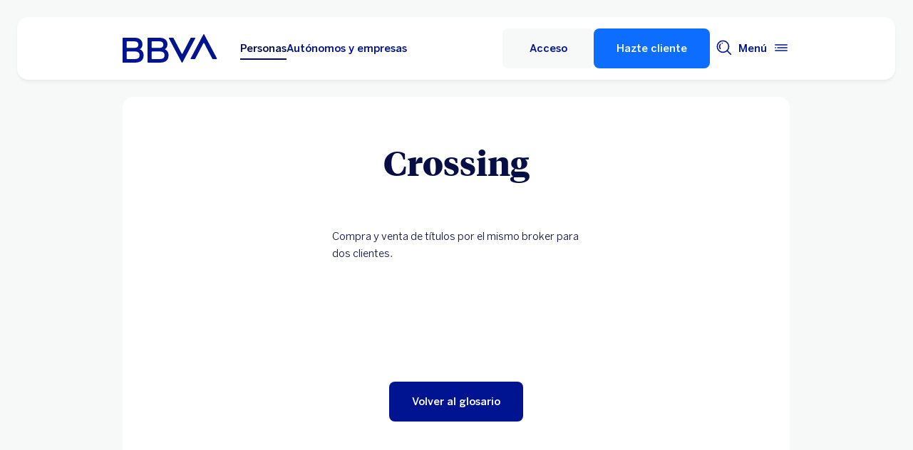

--- FILE ---
content_type: text/html;charset=utf-8
request_url: https://www.bbva.es/en/diccionario-economico/c/crossing.html
body_size: 26295
content:
<!DOCTYPE html>


    <html lang="en-ES" data-lang-multilanguage="true" data-toggle="false">
    


<head>

    
    
    
    

    
    
    

    

    

    


    
    

    
        <link rel="preconnect" href="https://tags.tiqcdn.com/"/>
    
        <link rel="preconnect" href="https://dpm.demdex.net/"/>
    
        <link rel="preconnect" href="https://bbva.tt.omtrdc.net/"/>
    
        <link rel="preconnect" href="https://smetrics.bbva.es/"/>
    
    


    
    <meta http-equiv="content-type" content="text/html; charset=UTF-8"/>
<meta http-equiv="X-UA-Compatible" content="IE=edge"/>

    <meta name="viewport" content="width=device-width, initial-scale=1.0"/>
<meta name="lang" content="en-ES"/>
<meta name="resource-type" content="document"/>
<meta name="global" content="distribution"/>
<meta name="robots" content="noindex"/>
<meta name="author" content="BBVA"/>
<meta name="description" lang="en-ES" content="Conoce el significado de crossing y de otros términos financieros en el práctico diccionario económico de BBVA."/>
<meta scheme="W3CDTF" name="date" content="November 25, 2025 12:00:00 +0000"/>
<meta scheme="W3CDTF" name="DC.date" content="November 25, 2025 12:00:00 +0000"/>
<meta name="DC.date.issue" content="November 25, 2025 12:00:00 +0000"/>
<meta name="last-modified" content="November 25, 2025 12:00:00 +0000"/>
<meta name="pageDate" content="November 25, 2025 12:00:00 +0000"/>
<meta name="DC.date" content="November 25, 2025 12:00:00 +0000"/>
<meta name="pageRender" content="November 25, 2025 12:00:00 +0000"/>
<meta itemprop="datePublished" content="November 25, 2025 12:00:00 +0000"/>
<meta scheme="RFC1766" name="DC.language" content="en-ES"/>
<meta name="DC.title" lang="en-ES" content="BBVA ESPAÑA"/>
<meta name="twitter:title" content="Crossing"/>
<meta name="twitter:description" content="Conoce el significado de crossing y de otros términos financieros en el práctico diccionario económico de BBVA."/>
<meta name="twitter:card" content="summary"/>
<meta property="og:title" content="Crossing"/>
<meta property="og:description" content="Conoce el significado de crossing y de otros términos financieros en el práctico diccionario económico de BBVA."/>
<meta property="og:type" content="website"/>
<meta property="og:url" content="https://www.bbva.es/en/diccionario-economico/c/crossing.html"/>
<meta property="fb:pages" content="12356789"/>
<meta name="cookiesgdpr" content="/en/personas.cookiesgdpr.html"/>
<meta name="search_segment" content="general"/>
<meta name="search_template" content="glosario"/>
<meta name="release_version" content="6.28.1.2025_1120_1210503_0007037428"/>



    
        

    
    
    
    
    


        


    
        
    <script type="text/javascript">
        window.digitalData = {"application":{"application":{"name":"","type":""},"customFields":"","earnings":"","errorType":"","expenses":"","fulfillmentModel":"","globalApplication":"","interactionLevel":"","isQualifiedVisits":"","offer":"","operationNumber":"","process":"","programTypeHired":"","state":"","step":"","transactionID":"","typology":""},"internalCampaign":{"attributes":[],"event":{"eventInfo":{"eventName":"","siteActionName":""}}},"optimization":{"attributes":[],"event":[]},"page":{"pageActivity":{"audio":{"nameOfPodcastDisplayed":""},"link":{"aux1":"","aux2":"","aux3":"","ext":"","name":"","url":""},"loginType":"","search":{"onSiteSearchEnterTerm":"","onSiteSearchResults":"","onSiteSearchTerm":""},"video":{"nameOfVideoDisplayed":""}},"pageInfo":{"area":"publica","businessUnit":"BBVA ES","channel":"online","errorPage":"","geoRegion":"","language":"ES","level1":"diccionario economico","level10":"","level2":"crossing","level3":"","level4":"","level5":"","level6":"","level7":"","level8":"","level9":"","pageIntent":"informacion","pageName":"dynamicViewportChange:publica:general:diccionario economico:crossing","pageSegment":"general","projectName":"","server":"","siteAppName":"BBVA ES","sysEnv":"dynamicViewportChange","version":"1.1.0"}},"pageInstanceID":"pro","products":{"attributes":[],"productPortfolio":[]},"user":{"age":"","civilStatus":"","country":"","device":{"root":"","mobile":"","userAgent":""},"educationLevel":"","gender":"","jobType":"","profileID":"","prospectID":"","segment":{"profile":"","global":""},"state":"","userID":"","userState":"no logado"},"versionDL":"20190718_4.0"};

        window.digitalData.user.device.mobile = (function(a) { if (/(android|bb\d+|meego).+mobile|avantgo|bada\/|blackberry|blazer|compal|elaine|fennec|hiptop|iemobile|ip(hone|od)|iris|kindle|lge |maemo|midp|mmp|mobile.+firefox|netfront|opera m(ob|in)i|palm( os)?|phone|p(ixi|re)\/|plucker|pocket|psp|series(4|6)0|symbian|treo|up\.(browser|link)|vodafone|wap|windows ce|xda|xiino/i.test(a) || /1207|6310|6590|3gso|4thp|50[1-6]i|770s|802s|a wa|abac|ac(er|oo|s\-)|ai(ko|rn)|al(av|ca|co)|amoi|an(ex|ny|yw)|aptu|ar(ch|go)|as(te|us)|attw|au(di|\-m|r |s )|avan|be(ck|ll|nq)|bi(lb|rd)|bl(ac|az)|br(e|v)w|bumb|bw\-(n|u)|c55\/|capi|ccwa|cdm\-|cell|chtm|cldc|cmd\-|co(mp|nd)|craw|da(it|ll|ng)|dbte|dc\-s|devi|dica|dmob|do(c|p)o|ds(12|\-d)|el(49|ai)|em(l2|ul)|er(ic|k0)|esl8|ez([4-7]0|os|wa|ze)|fetc|fly(\-|_)|g1 u|g560|gene|gf\-5|g\-mo|go(\.w|od)|gr(ad|un)|haie|hcit|hd\-(m|p|t)|hei\-|hi(pt|ta)|hp( i|ip)|hs\-c|ht(c(\-| |_|a|g|p|s|t)|tp)|hu(aw|tc)|i\-(20|go|ma)|i230|iac( |\-|\/)|ibro|idea|ig01|ikom|im1k|inno|ipaq|iris|ja(t|v)a|jbro|jemu|jigs|kddi|keji|kgt( |\/)|klon|kpt |kwc\-|kyo(c|k)|le(no|xi)|lg( g|\/(k|l|u)|50|54|\-[a-w])|libw|lynx|m1\-w|m3ga|m50\/|ma(te|ui|xo)|mc(01|21|ca)|m\-cr|me(rc|ri)|mi(o8|oa|ts)|mmef|mo(01|02|bi|de|do|t(\-| |o|v)|zz)|mt(50|p1|v )|mwbp|mywa|n10[0-2]|n20[2-3]|n30(0|2)|n50(0|2|5)|n7(0(0|1)|10)|ne((c|m)\-|on|tf|wf|wg|wt)|nok(6|i)|nzph|o2im|op(ti|wv)|oran|owg1|p800|pan(a|d|t)|pdxg|pg(13|\-([1-8]|c))|phil|pire|pl(ay|uc)|pn\-2|po(ck|rt|se)|prox|psio|pt\-g|qa\-a|qc(07|12|21|32|60|\-[2-7]|i\-)|qtek|r380|r600|raks|rim9|ro(ve|zo)|s55\/|sa(ge|ma|mm|ms|ny|va)|sc(01|h\-|oo|p\-)|sdk\/|se(c(\-|0|1)|47|mc|nd|ri)|sgh\-|shar|sie(\-|m)|sk\-0|sl(45|id)|sm(al|ar|b3|it|t5)|so(ft|ny)|sp(01|h\-|v\-|v )|sy(01|mb)|t2(18|50)|t6(00|10|18)|ta(gt|lk)|tcl\-|tdg\-|tel(i|m)|tim\-|t\-mo|to(pl|sh)|ts(70|m\-|m3|m5)|tx\-9|up(\.b|g1|si)|utst|v400|v750|veri|vi(rg|te)|vk(40|5[0-3]|\-v)|vm40|voda|vulc|vx(52|53|60|61|70|80|81|83|85|98)|w3c(\-| )|webc|whit|wi(g|nc|nw)|wmlb|wonu|x700|yas\-|your|zeto|zte\-/i.test(a.substr(0, 4))) return 'si';return 'no';})(navigator.userAgent || navigator.vendor || window.opera);
        window.digitalData.user.device.userAgent = window.navigator.userAgent;
        window.digitalData.page.pageInfo.server =  window.location.host;
    </script>

    


    


    
    
    
    
    

    
    
    
    

    <!-- This file can be overwritten in any page to add specific data in the header.-->
    
<script type="text/javascript">var lazycss = lazycss ? lazycss : [];</script>
<script type="text/javascript">var lazycsskeys = lazycsskeys ? lazycsskeys : [];</script>


    
<link rel="stylesheet" href="/apps/bbva/pwebsnew/components/clientlibs/bbvanew.critical/small.lc-20251120-210633-lc.min.ACSHASHdb5a19371f4093311e6ff08acddfeef0.css" type="text/css">



    
<link rel="stylesheet" href="/apps/bbva/pwebsnew/components/clientlibs/bbvanew.critical/large.lc-20251120-210633-lc.min.ACSHASH99c21eeefd546b390c4dd2f4944fc84c.css" type="text/css" media="all and (min-width: 600px)">



    
<link rel="stylesheet" href="/apps/bbva/pwebsnew/components/clientlibs/bbvanew.common.lc-20251120-210633-lc.min.ACSHASH1b492c229c4b5c1e83ae41100d87cd59.css" media="print" onload="this.media='all'">



    
<script type='text/javascript' class='lazyCSS'>if(!lazycss){lazycss=[];} if(!lazycsskeys){lazycsskeys=[];} var lazycsskey="/apps/bbva/pwebsnew/components/clientlibs/bbvanew.iconfonts.lc-20251120-210633-lc.min.css"; if(lazycsskeys.indexOf(lazycsskey)===-1){ lazycsskeys.push(lazycsskey); lazycss.push({ rel:"stylesheet", href:lazycsskey, type:"text/css", media:"print", onload:"this.media='all'" });}</script>



    
<link rel="stylesheet" href="/apps/bbva/pwebsnew/components/clientlibs/bbvanew.lightbox/small.lc-20251120-210633-lc.min.ACSHASH56186352be9ff665e9f372c5fa96a8dc.css" media="print" onload="this.media='all'">



    
<script type='text/javascript' class='lazyCSS'>if(!lazycss){lazycss=[];} if(!lazycsskeys){lazycsskeys=[];} var lazycsskey="/apps/bbva/pwebsnew/components/clientlibs/bbvanew.lightbox/large.lc-20251120-210633-lc.min.css"; if(lazycsskeys.indexOf(lazycsskey)===-1){ lazycsskeys.push(lazycsskey); lazycss.push({ rel:"stylesheet", href:lazycsskey, type:"text/css", media:"print", onload:"this.media='all'" });}</script>



    
<script type='text/javascript' class='lazyCSS'>if(!lazycss){lazycss=[];} if(!lazycsskeys){lazycsskeys=[];} var lazycsskey="/apps/bbva/pwebsnew/components/clientlibs/bbvanew.radiobutton.lc-20251120-210633-lc.min.css"; if(lazycsskeys.indexOf(lazycsskey)===-1){ lazycsskeys.push(lazycsskey); lazycss.push({ rel:"stylesheet", href:lazycsskey, type:"text/css", media:"print", onload:"this.media='all'" });}</script>



    
<script type='text/javascript' class='lazyCSS'>if(!lazycss){lazycss=[];} if(!lazycsskeys){lazycsskeys=[];} var lazycsskey="/apps/bbva/pwebsnew/components/clientlibs/bbvanew.sectionTitle.lc-20251120-210633-lc.min.css"; if(lazycsskeys.indexOf(lazycsskey)===-1){ lazycsskeys.push(lazycsskey); lazycss.push({ rel:"stylesheet", href:lazycsskey, type:"text/css", media:"print", onload:"this.media='all'" });}</script>



    
<link rel="stylesheet" href="/apps/bbva/pwebsnew/components/clientlibs/bbvanew.videoLink/small.lc-20251120-210633-lc.min.ACSHASH9c0a33462c4d22ab052ccca97aa87a5e.css" media="print" onload="this.media='all'">



    
<script type='text/javascript' class='lazyCSS'>if(!lazycss){lazycss=[];} if(!lazycsskeys){lazycsskeys=[];} var lazycsskey="/apps/bbva/pwebsnew/components/clientlibs/bbvanew.videoLink/large.lc-20251120-210633-lc.min.css"; if(lazycsskeys.indexOf(lazycsskey)===-1){ lazycsskeys.push(lazycsskey); lazycss.push({ rel:"stylesheet", href:lazycsskey, type:"text/css", media:"print", onload:"this.media='all'" });}</script>



    
<script type='text/javascript' class='lazyCSS'>if(!lazycss){lazycss=[];} if(!lazycsskeys){lazycsskeys=[];} var lazycsskey="/apps/bbva/pwebsnew/components/clientlibs/bbvanew.iframe.lc-20251120-210633-lc.min.css"; if(lazycsskeys.indexOf(lazycsskey)===-1){ lazycsskeys.push(lazycsskey); lazycss.push({ rel:"stylesheet", href:lazycsskey, type:"text/css", media:"print", onload:"this.media='all'" });}</script>







<link rel="icon" type="image/png" sizes="48x48" href="/content/dam/library/favicons/favicon-48x48.png"/>
<link rel="apple-touch-icon" href="/content/dam/library/favicons/apple-touch-icon.png"/>
<link rel="icon" type="image/png" sizes="32x32" href="/content/dam/library/favicons/favicon-32x32.png"/>
<link rel="icon" type="image/png" sizes="192x192" href="/content/dam/library/favicons/android-chrome-192x192.png"/>
<link rel="icon" type="image/png" sizes="16x16" href="/content/dam/library/favicons/favicon-16x16.png"/>
<link rel="mask-icon" href="/content/dam/library/favicons/safari-pinned-tab.svg" color="#1464a5"/>
<link rel="shortcut icon" href="/content/dam/library/favicons/favicon.ico"/>
<meta name="msapplication-TileColor" content="#ffffff"/>
<meta name="msapplication-TileImage" content="/content/dam/library/favicons/mstile-144x144.png"/>
<meta name="msapplication-config" content="/apps/settings/wcm/designs/bbva/img/favicons/v1/browserconfig.xml"/>
<meta name="theme-color" content="#ffffff"/>



    <link rel="manifest" href="/en/content/dam/public-web/bbvaes/configuration/manifest/manifest.json"/>
    
    
        <link rel="canonical" href="https://www.bbva.es/en/diccionario-economico/c/crossing.html"/>
    




    
    
    
    
    
    
<script src="/etc.clientlibs/clientlibs/granite/jquery.min.ACSHASH3e24d4d067ac58228b5004abb50344ef.js"></script>
<script src="/etc.clientlibs/clientlibs/granite/utils.min.ACSHASH3b86602c4e1e0b41d9673f674a75cd4b.js"></script>



    
    <script type="text/javascript">
        window.analyticsLanguage = 'es';
    </script>
    
        
        <title>Crossing | BBVA</title>

        
        

        
        


        <script type="text/javascript">
            // define a readonly the BE editor mode state.
            window.AEMeditorMode = false;


        </script>

        
        <style>
@media (max-width: 600px) {
.cookiesgdpr__sticky > .alert__wrapper {
max-width:100%!important;
}
.cookiesgdpr__btns__wrapper .cookiesgdpr__acceptbtn, .cookiesgdpr__rejectbtn, .cookiesgdpr__configbtn {
width:100%;
text-align:center!important;
}
}
</style>
<script>
    if(!(/(android|bb\d+|meego).+mobile|avantgo|bada\/|blackberry|blazer|compal|elaine|fennec|hiptop|iemobile|ip(hone|od)|ipad|iris|kindle|Android|Silk|lge |maemo|midp|mmp|netfront|opera m(ob|in)i|palm( os)?|phone|p(ixi|re)\/|plucker|pocket|psp|series(4|6)0|symbian|treo|up\.(browser|link)|vodafone|wap|windows (ce|phone)|xda|xiino/i.test(navigator.userAgent) || /1207|6310|6590|3gso|4thp|50[1-6]i|770s|802s|a wa|abac|ac(er|oo|s-)|ai(ko|rn)|al(av|ca|co)|amoi|an(ex|ny|yw)|aptu|ar(ch|go)|as(te|us)|attw|au(di|-m|r |s )|avan|be(ck|ll|nq)|bi(lb|rd)|bl(ac|az)|br(e|v)w|bumb|bw-(n|u)|c55\/|capi|ccwa|cdm-|cell|chtm|cldc|cmd-|co(mp|nd)|craw|da(it|ll|ng)|dbte|dc-s|devi|dica|dmob|do(c|p)o|ds(12|-d)|el(49|ai)|em(l2|ul)|er(ic|k0)|esl8|ez([4-7]0|os|wa|ze)|fetc|fly(-|_)|g1 u|g560|gene|gf-5|g-mo|go(\.w|od)|gr(ad|un)|haie|hcit|hd-(m|p|t)|hei-|hi(pt|ta)|hp( i|ip)|hs-c|ht(c(-| |_|a|g|p|s|t)|tp)|hu(aw|tc)|i-(20|go|ma)|i230|iac( |-|\/)|ibro|idea|ig01|ikom|im1k|inno|ipaq|iris|ja(t|v)a|jbro|jemu|jigs|kddi|keji|kgt( |\/)|klon|kpt |kwc-|kyo(c|k)|le(no|xi)|lg( g|\/(k|l|u)|50|54|-[a-w])|libw|lynx|m1-w|m3ga|m50\/|ma(te|ui|xo)|mc(01|21|ca)|m-cr|me(rc|ri)|mi(o8|oa|ts)|mmef|mo(01|02|bi|de|do|t(-| |o|v)|zz)|mt(50|p1|v )|mwbp|mywa|n10[0-2]|n20[2-3]|n30(0|2)|n50(0|2|5)|n7(0(0|1)|10)|ne((c|m)-|on|tf|wf|wg|wt)|nok(6|i)|nzph|o2im|op(ti|wv)|oran|owg1|p800|pan(a|d|t)|pdxg|pg(13|-([1-8]|c))|phil|pire|pl(ay|uc)|pn-2|po(ck|rt|se)|prox|psio|pt-g|qa-a|qc(07|12|21|32|60|-[2-7]|i-)|qtek|r380|r600|raks|rim9|ro(ve|zo)|s55\/|sa(ge|ma|mm|ms|ny|va)|sc(01|h-|oo|p-)|sdk\/|se(c(-|0|1)|47|mc|nd|ri)|sgh-|shar|sie(-|m)|sk-0|sl(45|id)|sm(al|ar|b3|it|t5)|so(ft|ny)|sp(01|h-|v-|v )|sy(01|mb)|t2(18|50)|t6(00|10|18)|ta(gt|lk)|tcl-|tdg-|tel(i|m)|tim-|t-mo|to(pl|sh)|ts(70|m-|m3|m5)|tx-9|up(\.b|g1|si)|utst|v400|v750|veri|vi(rg|te)|vk(40|5[0-3]|-v)|vm40|voda|vulc|vx(52|53|60|61|70|80|81|83|85|98)|w3c(-| )|webc|whit|wi(g |nc|nw)|wmlb|wonu|x700|yas-|your|zeto|zte-/i.test(navigator.userAgent.substr(0, 4)) || /(iPad)/.test(navigator.userAgent) || ("MacIntel" === navigator.platform && 1 < navigator.maxTouchPoints))){
        function changeParamsLogin(){
            var target = document.querySelector('[data-component=access]');
            var jsonParams = JSON.parse(target.getAttribute('data-component-params'));
            jsonParams.tablet = jsonParams.desktop;
            target.setAttribute('data-component-params', JSON.stringify(jsonParams));
        }
        function rewriteLoginParameters(){
            (document.querySelector('[data-component=access]')) ? changeParamsLogin() : setTimeout(function(){rewriteLoginParameters()}, 40);
        }
        rewriteLoginParameters();
    }
</script>

<script>
    const dateNowNI = new Date();
    dateNowNI.setTime(dateNowNI.getTime() + (364 * 24 * 60 * 60 * 1000));
    if (document.cookie.match(/^(.*;)?\s*wcp_ni\s*=\s*[^;]+(.*)?$/) === null) {
        document.cookie = "wcp_ni=true;path=/;domain=www.bbva.es;expires="+dateNowNI.toUTCString()+";";
        document.cookie = "wcp_ni=true;path=/;domain=qa.grupobbva.com;expires="+dateNowNI.toUTCString()+";";
    }
</script>

<script src="//tags.tiqcdn.com/utag/bbva/es-main-aem/prod/utag.sync.js"></script>
<script src="/pub/snape/dist/utils.js"></script>
<script src="/pub/snape/dist/APIevents.js"></script>
<script src="/pub/snape/dist/contract.js"></script>
<script src="/content/dam/public-web/bbvaes/local-tools/tealeaf/contact-id/contactid.min.js"></script>
        

        
        
            
                <link rel="alternate" href="https://www.bbva.es/ca/diccionario-economico/c/crossing.html" hreflang="ca-ES"/>
            
                <link rel="alternate" href="https://www.bbva.es/en/diccionario-economico/c/crossing.html" hreflang="en-ES"/>
            
                <link rel="alternate" href="https://www.bbva.es/gl/diccionario-economico/c/crossing.html" hreflang="gl-ES"/>
            
                <link rel="alternate" href="https://www.bbva.es/eu/diccionario-economico/c/crossing.html" hreflang="eu-ES"/>
            
            
                <link rel="alternate" href="https://www.bbva.es/diccionario-economico/c/crossing.html" hreflang="es-ES"/>
            
        
        
    
    
    
</head>
    <body class=" background-primary" itemscope itemtype="http://schema.org/WebPage">
	
	
    <div class="general-wrapper">
		
    	


    
<link rel="stylesheet" href="/apps/bbva/pwebsnew/components/clientlibs/bbvanew.header/small.lc-20251120-210633-lc.min.ACSHASH2056016d7f188e214dabab1985e03d39.css" type="text/css">



    
<link rel="stylesheet" href="/apps/bbva/pwebsnew/components/clientlibs/bbvanew.header/large.lc-20251120-210633-lc.min.ACSHASH6bfd3506dbb06a42dde014dd1b05a9cf.css" type="text/css" media="all and (min-width: 600px)">



<header class="header__base wrapper" data-component="tabulation">
    


















<div class="alert--full alert--yellow" data-component="browseralert" data-component-params='{"browserSupport": {&#34;partial&#34;:[],&#34;any&#34;:[]}, "noSupportFallbackPage" : &#34;/general/navegador-no-soportado.html&#34;}'>
</div>






<div data-component="cookiesgdpr" class="cookiesgdpr" data-component-params='{"cookieVersion": "5", "nonBlocking": false}'></div>











<div>


    
<link rel="stylesheet" href="/apps/bbva/pwebsnew/components/clientlibs/bbvanew.alert/small.lc-20251120-210633-lc.min.ACSHASH8ab8cc87d795b21c0ba5c1be14a69e91.css" type="text/css">



    
<link rel="stylesheet" href="/apps/bbva/pwebsnew/components/clientlibs/bbvanew.alert/large.lc-20251120-210633-lc.min.ACSHASH96bed0475f046af25e83de24bbbcd994.css" type="text/css" media="all and (min-width: 600px)">



    
<link rel="stylesheet" href="/apps/bbva/pwebsnew/components/clientlibs/bbvanew.stickyalert.lc-20251120-210633-lc.min.ACSHASHfb530ee037fdcd8ed6c4fab34cac28e9.css" type="text/css">






</div>


<div class="header__container">






    


    
        
        <div data-dl-component data-dl-component-name="header-xf" data-dl-component-type="bbva/pwebsnew/components/par/uneditable/experiencefragmentheader" id="header-xf">
             
             








    

<meta http-equiv="content-type" content="text/html; charset=UTF-8"/>





    


    
    
        
    
    



    <div class="xf-header">
        
        <div class="xfmodal__header">

    
<link rel="stylesheet" href="/apps/bbva/pwebsnew/components/clientlibs/bbvanew.header/small.lc-20251120-210633-lc.min.ACSHASH2056016d7f188e214dabab1985e03d39.css" type="text/css">



    
<link rel="stylesheet" href="/apps/bbva/pwebsnew/components/clientlibs/bbvanew.header/large.lc-20251120-210633-lc.min.ACSHASH6bfd3506dbb06a42dde014dd1b05a9cf.css" type="text/css" media="all and (min-width: 600px)">



    
<link rel="stylesheet" href="/apps/bbva/pwebsnew/components/clientlibs/bbvanew.animations.lc-20251120-210633-lc.min.ACSHASHe809f188d42fefe6db312acb95d817d8.css" type="text/css"><link rel="stylesheet" href="/en/apps/bbva/pwebsnew/components/clientlibs/bbvanew.skip2content.lc-20251120-210633-lc.min.ACSHASHb165542664e812992c382f0febe521b2.css" type="text/css">




<a class="skip2content invisible" tab-index="0" href="#main" aria-label="Ir al contenido principal">
    Ir al contenido principal
</a>

<nav class="header__container" aria-label="Principal" data-component="header" data-dl-component data-dl-component-name="header" data-dl-component-type="bbva/pwebsnew/components/par/header" id="header-personas-experience-fragment-master-jcr-content-header">
    <div class="header__main container-header">
        <div class="header__wrapper">
            <div class="header__logo" data-component="svgLogoFix">
                
                <a itemscope="url" class="header__logo__link " target="_self" data-lightbox-shorts="false" aria-label="BBVA para Personas" title="Principal" href="/en/personas.html">
                    
                        
    
        


    
     <img src="/content/dam/library/logos/logo-bbva.svg" srcset="/content/dam/library/logos/logo-bbva.svg" sizes="(min-width: 900px) 20vw, 50vw" itemprop="logo" class="header__image " alt="Principal" loading="eager" role="img" aria-hidden="true"/>

    

                    
                </a>
            </div>
            <div class="header__mainnavigation" itemscope itemtype="https://schema.org/SiteNavigationElement">
                
                    
    
    
    
    
    
<link rel="stylesheet" href="/apps/bbva/pwebsnew/components/clientlibs/bbvanew.mainNavigation/small.lc-20251120-210633-lc.min.ACSHASH4a59543a5588e64b7edaf2b6c90d01e9.css" type="text/css">


    
    
<link rel="stylesheet" href="/apps/bbva/pwebsnew/components/clientlibs/bbvanew.mainNavigation/large.lc-20251120-210633-lc.min.ACSHASH268d83a6622015630450af79efa139f5.css" type="text/css" media="all and (min-width: 600px)">


    

    <nav class="mainnavigation__base">
        <ul class="mainnavigation__list">
            <li itemprop="name" class="mainnavigation__item mainnavigation__item--active">
                <a itemprop="url" aria-label="Personas Opción seleccionada" target="_self" class="mainnavigation__link" href="/en/personas.html">Personas</a>
            </li>
        
            <li itemprop="name" class="mainnavigation__item">
                <a itemprop="url" aria-label="Autónomos y empresas " target="_self" class="mainnavigation__link" href="/en/empresas.html">Autónomos y empresas</a>
            </li>
        </ul>
    </nav>

                
            </div>
        </div>
        <nav class="header__actions" itemscope="" itemtype="https://schema.org/SiteNavigationElement">
            <ul class="header__actions__ulist">
                
                
                
                
                    
                    <li itemprop="name" class="header__actions__list header__actions--tablet-left">
                        

    
<link rel="stylesheet" href="/apps/bbva/pwebsnew/components/clientlibs/bbvanew.access/small.lc-20251120-210633-lc.min.ACSHASHb07fb1cc678287dcbe7457305ad87c77.css" type="text/css">



    
<link rel="stylesheet" href="/apps/bbva/pwebsnew/components/clientlibs/bbvanew.access/large.lc-20251120-210633-lc.min.ACSHASHfa073a617c81739fc78b374d61649474.css" type="text/css">



<div data-component="access" data-component-params='{
            "desktop" : {
                "mode" : "jsEvent",
                "value" : "let urlP=&#39;/nimbus/signin.html&#39;;switch(document.domain){case&#39;www.bbva.es&#39;:urlP=&#39;/nimbus/signin.html&#39;;break;case&#39;qa.grupobbva.com&#39;:case&#39;ei.bbva.es&#39;:case&#39;au.bbva.es&#39;:urlP=&#39;/nimbus/release/signin.html&#39;;break;default:urlP=&#39;/nimbus/signin.html&#39;}window.location.href=urlP;",
                "height" : "",
                "target" : "",
                "title": "Acceso",
                "enableAnalytics": false
            },
            "tablet" : {
                "mode" : "url",
                "value" : "https://movil.bbva.es/apps/woody/index.html#/global-position",
                "height": "",
                "target": "_blank",
                "title": "Acceso",
                "enableAnalytics": false
            },
            "mobile" : {
                "mode" : "url",
                "value" : "https://movil.bbva.es/apps/woody/index.html#/global-position",
                "height": "",
                "target": "_blank",
                "title": "Acceso",
                "enableAnalytics": false
            }}'>
    <div class="header__access__wrapper--desktop background-primary-alternative">
        <a class="header__access header__actions__item__link header__actions--menu btn__base header__access__desktop btn__ghost" accesskey="a" itemprop="url" aria-label="Acceso" href="javascript:void(0)" aria-expanded="false">
            <span class="header__actions__item__link__text header__actions__item__link__text__btn header__access__text--desktop">Acceso</span>
            <span class="header__actions__item__link__text header__actions__item__link__text__btn header__access__text--tablet">Acceso</span>
            <span class="header__actions__item__link__text header__actions__item__link__text__btn header__access__text--mobile">Acceso</span>
        </a>   
    </div>
    <a class="header__actions__item__link header__actions--menu header__access header__access__mobile-tablet" accesskey="a" itemprop="url" aria-label="Acceso" href="javascript:void(0)" aria-expanded="false">
        <div class="header__icon--container">
            <svg class="header__icon" width="24" height="24" viewBox="0 0 24 24" xmlns="http://www.w3.org/2000/svg">
                <path d="M11.2 9.6001C8.99395 9.6001 7.19995 7.8061 7.19995 5.6001C7.19995 3.3941 8.99395 1.6001 11.2 1.6001C13.406 1.6001 15.2 3.3941 15.2 5.6001C15.2 7.8061 13.406 9.6001 11.2 9.6001ZM11.2 3.2001C9.87695 3.2001 8.79995 4.2771 8.79995 5.6001C8.79995 6.9231 9.87695 8.0001 11.2 8.0001C12.523 8.0001 13.6 6.9231 13.6 5.6001C13.6 4.2771 12.523 3.2001 11.2 3.2001ZM19.2 19.2001C19.2 14.7891 15.611 11.2001 11.2 11.2001C6.78895 11.2001 3.19995 14.7891 3.19995 19.2001V22.4001H6.39995V20.8001H4.79995V19.2001C4.79995 15.6711 7.67095 12.8001 11.2 12.8001C14.729 12.8001 17.6 15.6711 17.6 19.2001V20.8001H11.4V22.4001H19.2V19.2001ZM8.89995 20.7001C8.40295 20.7001 7.99995 21.1031 7.99995 21.6001C7.99995 22.0971 8.40295 22.5001 8.89995 22.5001C9.39695 22.5001 9.79995 22.0971 9.79995 21.6001C9.79995 21.1031 9.39695 20.7001 8.89995 20.7001Z"/>
            </svg>
        </div>
        <span class="header__actions__item__link__text header__actions__item__link__text__btn header__access__text--desktop">Acceso</span>
        <span class="header__actions__item__link__text header__actions__item__link__text__btn header__access__text--tablet">Acceso</span>
        <span class="header__actions__item__link__text header__actions__item__link__text__btn header__access__text--mobile">Acceso</span>
    </a>
</div>

                    </li>
                    
                    <li itemprop="name" class="header__actions__list header__actions--tablet-hidden header__actions--mobile-hidden">
                        
<a itemprop="url" class="header__createaccount btn__base btn__positive" title="Hazte cliente" href="/en/general/hazte-cliente/abrir-cuenta-bancaria-online.html">
    <span>Hazte cliente</span>
</a>

                    </li>
                
                
                <li class="header__actions__list header__actions--tablet-hidden">
                    
<div class="search__trigger" role="search">
    <a href="javascript:void(0);" aria-haspopup="true" aria-controls="access__container__content" aria-label="Buscador" aria-expanded="false" accesskey="s" class="header__actions__item__link search__trigger__btn" title="Buscador">
        <svg width="24" height="24" viewBox="0 0 24 24" xmlns="http://www.w3.org/2000/svg">
            <path class="bbvaicn" d="M9.3001 4.8001C9.7971 4.8001 10.2001 5.2031 10.2001 5.7001C10.2001 6.1971 9.7971 6.6001 9.3001 6.6001C8.8031 6.6001 8.4001 6.1971 8.4001 5.7001C8.4001 5.2031 8.8031 4.8001 9.3001 4.8001ZM7.5721 13.2281C6.8161 12.4721 6.4001 11.4681 6.4001 10.4001C6.4001 9.3321 6.8161 8.3271 7.5721 7.5721L6.4411 6.4411C5.3831 7.4991 4.8011 8.9051 4.8011 10.4011C4.8011 11.8971 5.3841 13.3031 6.4411 14.3611L7.5721 13.2301V13.2281ZM21.2341 22.3661L16.0281 17.1601C14.5011 18.4331 12.5391 19.2011 10.4001 19.2011C5.5481 19.2011 1.6001 15.2531 1.6001 10.4011C1.6001 5.5491 5.5481 1.6001 10.4001 1.6001C15.2521 1.6001 19.2001 5.5481 19.2001 10.4001C19.2001 12.5391 18.4331 14.5011 17.1591 16.0281L22.3651 21.2341L21.2341 22.3651V22.3661ZM17.6001 10.4001C17.6001 6.4301 14.3701 3.2001 10.4001 3.2001C6.4301 3.2001 3.2001 6.4301 3.2001 10.4001C3.2001 14.3701 6.4301 17.6001 10.4001 17.6001C14.3701 17.6001 17.6001 14.3701 17.6001 10.4001Z"/>
        </svg>
    </a>
</div>

                </li>
                
                
                
                <li class="header__actions__list header__actions--tablet-right">
                    

<a class="megamenu__trigger header__actions__item__link " href="javascript:void(0);" title="Desplegar menú" aria-expanded="false" aria-haspopup="true" aria-label="Menú principal" aria-controls="megamenu__aside" accesskey="m">
    <span class="megamenu__trigger megamenu__trigger__open header__actions--menu" aria-hidden="false">
        <span class="header__actions__item__link__text link__base--primary-alt">Menú</span>
        <div class="header__icon--container">
            <svg class="header__icon" width="24" height="24" viewBox="0 0 24 24" fill="none" xmlns="http://www.w3.org/2000/svg">
                <path d="M4.9001 12C4.9001 12.497 4.4971 12.9 4.0001 12.9C3.5031 12.9 3.1001 12.497 3.1001 12C3.1001 11.503 3.5031 11.1 4.0001 11.1C4.4971 11.1 4.9001 11.503 4.9001 12ZM20.8001 7.19995H3.2001V8.79995H20.8001V7.19995ZM20.8001 15.2H3.2001V16.8H20.8001V15.2ZM20.8001 11.2H6.5001V12.8H20.8001V11.2Z" fill="#001391"/>
            </svg>
        </div>
    </span>
    <span class="megamenu__trigger megamenu__trigger__close hidden header__actions--menu" aria-hidden="true">
        <span class="header__actions__item__link__text link__base--primary-alt">Cerrar</span>
        <i class="bbva-icon bbva-icon__2_022_close"></i>
    </span>
</a>

                </li>
            </ul>
        </nav>
    </div>
    <div class="search search--desktop wrapper">



    
<link rel="stylesheet" href="/apps/bbva/pwebsnew/components/clientlibs/bbvanew.searchbar/small.lc-20251120-210633-lc.min.ACSHASHa028f56ea4256244365ec7d521542ec0.css" type="text/css">



    
<link rel="stylesheet" href="/apps/bbva/pwebsnew/components/clientlibs/bbvanew.searchbar/large.lc-20251120-210633-lc.min.ACSHASHe13eeec2164ab03bf765299e493f7579.css" type="text/css" media="all and (min-width: 600px)">



<div class="search__base " itemscope id="header-personas-experience-fragment-master-jcr-content-header" data-component="search" data-component-params='{"open": false, "version" : 2, "idWeb" : "bbvaes"}' data-search-url="https://bbva-proxy-cloudsearch-sp.appspot.com/v2/cloudsearch/suggest" data-search-query="&lt;query>" aria-hidden="true">
    <div class="container-no-full-width">
        <link itemprop="url" href="https://www.bbva.es/en/personas.html"/>
        <div class="search__bar">
            <form action="/en/personas/buscador.html" class="search__form background-primary-alternative" itemprop="potentialAction" itemscope itemtype="http://schema.org/SearchAction">
                <meta itemprop="target" content="/personas/buscador.html?_charset_=UTF-8&q={search}"/>
                <input type="hidden" value="UTF-8" name="_charset_"/>
                <div class="search__label" role="combobox" aria-expanded="false" aria-haspopup="listbox">
                    <label class="search__txt">Hacer búsqueda, Pulsa enter</label>
                    <input tabindex="1" aria-autocomplete="list" autocomplete="off" type="text" name="search" placeholder="Buscar aquí" class="search__input background-primary" aria-label="Hacer búsqueda, Pulsa enter" aria-activedescendant="" itemprop="query-input"/>
                    <button type="submit" tabindex="2" class="search__icon-btn" aria-label="Hacer búsqueda">
                        <i class="bbva-icon bbva-icon__3_001_search"></i>
                    </button>
                </div>
                <span class="search__instructional-text">Pulsa enter</span>
                <button class="search__close-btn" tabindex="3" aria-label="Cerrar formulario de búsqueda">
                    <span class="search__close-txt">Cerrar</span>
                    <i class="bbva-icon bbva-icon__2_022_close"></i>
                </button>
                <input type="submit" value="Search" class="hidden search__hiddeninput"/>
            </form>
            <div class="search__container">
                <div class="search__suggestions">
                    <span class="search__suggestions__title">Sugerencias</span>
                    <ul role="listbox" class="search__suggestions__container"></ul>
                </div>
            </div>
        </div>
    </div>
</div></div>
</nav>

</div>
        








    
<link rel="stylesheet" href="/apps/bbva/pwebsnew/components/clientlibs/bbvanew.megamenu/small.lc-20251120-210633-lc.min.ACSHASH05dddae7d78dc069f3da9b8b83f94427.css" media="print" onload="this.media='all'"><link rel="stylesheet" href="/en/apps/bbva/pwebsnew/components/clientlibs/bbvanew.megamenu/large.lc-20251120-210633-lc.min.ACSHASHe4f8ec6d4a2842f50312f137dbd3a337.css" media="print" onload="this.media='all'"><link rel="stylesheet" href="/en/apps/bbva/pwebsnew/components/clientlibs/bbvanew.swiper.lc-20251120-210633-lc.min.ACSHASH9c6947b78fe6a23a8059d309dd9af068.css" media="print" onload="this.media='all'"><link rel="stylesheet" href="/en/apps/bbva/pwebsnew/components/clientlibs/bbvanew.slider.lc-20251120-210633-lc.min.ACSHASHcc14381224a09b89d36363da446fd217.css" media="print" onload="this.media='all'"><link rel="stylesheet" href="/en/apps/bbva/pwebsnew/components/clientlibs/bbvanew.megamenucard/small.lc-20251120-210633-lc.min.ACSHASH6cce97a7b0bcd56fa7d77c61b865c7f9.css" media="print" onload="this.media='all'"><link rel="stylesheet" href="/en/apps/bbva/pwebsnew/components/clientlibs/bbvanew.megamenucard/large.lc-20251120-210633-lc.min.ACSHASH9de2744cc34fcb53481222d92561d468.css" media="print" onload="this.media='all'"><link rel="stylesheet" href="/en/apps/bbva/pwebsnew/components/clientlibs/bbvanew.accordion/small.lc-20251120-210633-lc.min.ACSHASH2090a251d42e1e8386b8cad8dff8f36f.css" media="print" onload="this.media='all'"><link rel="stylesheet" href="/en/apps/bbva/pwebsnew/components/clientlibs/bbvanew.accordion/large.lc-20251120-210633-lc.min.ACSHASH7c4192dab4e4f7e187c40784f0903ee6.css" media="print" onload="this.media='all'">



<!--googleoff: index-->
<aside class="animations__menu background-primary megamenu__container hidden" id="megamenu__aside" aria-hidden="true" data-component="megamenu" data-component-params='{
           "menuClosed": "Cerrar menú",
           "menuOpen": "Desplegar menú"
       }' itemscope itemtype="http://www.schema.org/SiteNavigationElement">
    <div class="megamenu__fixed">
        <div class="container-header">
            <div class="megamenu__navigation__container background-primary-alternative">
                <div class="megamenu__navigation accordion--mobile" itemscope itemtype="http://www.schema.org/SiteNavigationElement">
                    <div class="megamenu__flyout--nonmobile">
                        

<nav class="megamenu__flyout megamenu__flyout--langs" id="header-personas-experience-fragment-master-jcr-content">
    <div itemprop="name" class="megamenu__flyout__title">Productos</div>
    <a class="megamenu__navigation__home" href="/en/personas.html">
       <i aria-hidden="true" class="bbva-icon bbva-icon__3_002_home"></i>Inicio
    </a>
    <ul class="megamenu__flyout__list" itemscope itemtype="http://schema.org/ListItem" role="list">
        <li data-component="accordion" role="listitem" data-component-params='{&quot;route&quot;: false, &quot;viewport&quot;:[&quot;tablet&quot;, &quot;mobile&quot;]}' class="megamenu__navigation__list__item">
            <a data-accordion-toogle tabindex="-1" role="button" aria-expanded="false" class="megamenu__navigation__link megamenu__navigation__primary accordion__list__item__heading" data-menu-expand="cuentas" href="/en/personas/productos/cuentas.html">
                <span itemprop="name" class="megamenu__navigation__text">Cuentas</span>
                <i aria-hidden="true" class="accordion--icon bbva-icon bbva-icon__2_017_forward"></i>
            </a>
            
                
    <div class="megamenu__flyout__secondary accordion__list" data-menu-name="cuentas" aria-expanded="false" aria-hidden="true" data-accordion-content>
        <div class="accordion__list__content">
            <a itemprop="url" class="megamenu__navigation__link megamenu__flyout__category link__base" href="/en/personas/productos/cuentas.html">
                <span itemprop="name">Ver todas las cuentas</span>
            </a>
            <div class="accordion__list__content--haschildren">
                <a class="megamenu__navigation__highlight megamenu__flyout__subcategory link__base" href="/en/personas/productos/cuentas/cuenta-infantil-para-ninos.html">
                    <span class="megamenu__navigation__title" itemprop="name">Cuenta Online para menores</span>
                </a>
                
                
            </div>
            <ul class="megamenu__flyout__linkwithicon">
                <li>
                    <a itemprop="url" target="_self" class="megamenu__navigation__link megamenu__flyout__template link__base" href="/en/personas/productos/cuentas/domiciliar-nomina.html">
                        <span itemprop="item name">Domiciliar nómina</span>
                    </a>
                </li>
            
                <li>
                    <a itemprop="url" target="_self" class="megamenu__navigation__link megamenu__flyout__template link__base" href="/en/personas/productos/cambiar-de-banco.html">
                        <span itemprop="item name">Cambiar a BBVA</span>
                    </a>
                </li>
            </ul>
        </div>
    </div>

            
        </li>
        
    
        <li data-component="accordion" role="listitem" data-component-params='{&quot;route&quot;: false, &quot;viewport&quot;:[&quot;tablet&quot;, &quot;mobile&quot;]}' class="megamenu__navigation__list__item">
            <a data-accordion-toogle tabindex="-1" role="button" aria-expanded="false" class="megamenu__navigation__link megamenu__navigation__primary accordion__list__item__heading" data-menu-expand="tarjetas" href="/en/personas/productos/tarjetas.html">
                <span itemprop="name" class="megamenu__navigation__text">Tarjetas</span>
                <i aria-hidden="true" class="accordion--icon bbva-icon bbva-icon__2_017_forward"></i>
            </a>
            
                
    <div class="megamenu__flyout__secondary accordion__list" data-menu-name="tarjetas" aria-expanded="false" aria-hidden="true" data-accordion-content>
        <div class="accordion__list__content">
            <a itemprop="url" class="megamenu__navigation__link megamenu__flyout__category link__base" href="/en/personas/productos/tarjetas.html">
                <span itemprop="name">Ver todas las tarjetas</span>
            </a>
            <div class="accordion__list__content--haschildren">
                <a class="megamenu__navigation__highlight megamenu__flyout__subcategory link__base" href="/en/personas/productos/tarjetas/credito.html">
                    <span class="megamenu__navigation__title" itemprop="name">Tarjetas de crédito</span>
                </a>
                
                
            
                <a class="megamenu__navigation__highlight megamenu__flyout__subcategory link__base" href="/en/personas/productos/tarjetas/debito.html">
                    <span class="megamenu__navigation__title" itemprop="name">Tarjetas de débito</span>
                </a>
                
                
            
                <a class="megamenu__navigation__highlight megamenu__flyout__subcategory link__base" href="/en/personas/productos/tarjetas/prepago.html">
                    <span class="megamenu__navigation__title" itemprop="name">Tarjetas prepago</span>
                </a>
                
                
            </div>
            <ul class="megamenu__flyout__linkwithicon">
                <li>
                    <a itemprop="url" target="_self" class="megamenu__navigation__link megamenu__flyout__template link__base" href="/en/personas/productos/tarjetas/aconsejador.html">
                        <span itemprop="item name">Te ayudamos a elegir tu tarjeta</span>
                    </a>
                </li>
            </ul>
        </div>
    </div>

            
        </li>
        
    
        <li data-component="accordion" role="listitem" data-component-params='{&quot;route&quot;: false, &quot;viewport&quot;:[&quot;tablet&quot;, &quot;mobile&quot;]}' class="megamenu__navigation__list__item">
            <a data-accordion-toogle tabindex="-1" role="button" aria-expanded="false" class="megamenu__navigation__link megamenu__navigation__primary accordion__list__item__heading" data-menu-expand="hipotecas" href="/en/personas/productos/hipotecas.html">
                <span itemprop="name" class="megamenu__navigation__text">Hipotecas</span>
                <i aria-hidden="true" class="accordion--icon bbva-icon bbva-icon__2_017_forward"></i>
            </a>
            
                
    <div class="megamenu__flyout__secondary accordion__list" data-menu-name="hipotecas" aria-expanded="false" aria-hidden="true" data-accordion-content>
        <div class="accordion__list__content">
            <a itemprop="url" class="megamenu__navigation__link megamenu__flyout__category link__base" href="/en/personas/productos/hipotecas.html">
                <span itemprop="name">Ver todas las hipotecas</span>
            </a>
            <div class="accordion__list__content--haschildren">
                <a class="megamenu__navigation__highlight megamenu__flyout__subcategory link__base" href="/en/personas/productos/hipotecas/hipoteca-joven.html">
                    <span class="megamenu__navigation__title" itemprop="name">Hipoteca Joven</span>
                </a>
                
                
            
                <a class="megamenu__navigation__highlight megamenu__flyout__subcategory link__base" href="/en/personas/productos/hipotecas/subrogacion-hipotecas.html">
                    <span class="megamenu__navigation__title" itemprop="name">Trae tu hipoteca</span>
                </a>
                
                
            </div>
            <ul class="megamenu__flyout__linkwithicon">
                <li>
                    <a itemprop="url" target="_self" class="megamenu__navigation__link megamenu__flyout__template link__base" href="/en/personas/productos/hipotecas/simulador-hipotecas.html">
                        <span itemprop="item name">Simulador de hipotecas</span>
                    </a>
                </li>
            
                <li>
                    <a itemprop="url" target="_self" class="megamenu__navigation__link megamenu__flyout__template link__base" href="/en/personas/productos/hipotecas/simulador-subrogacion-hipotecas.html">
                        <span itemprop="item name">Simulador de subrogación</span>
                    </a>
                </li>
            
                <li>
                    <a itemprop="url" target="_self" class="megamenu__navigation__link megamenu__flyout__template link__base" href="/en/personas/productos/hipotecas/calculadora-euribor.html">
                        <span itemprop="item name">Simulador de revisión de hipoteca</span>
                    </a>
                </li>
            
                <li>
                    <a itemprop="url" target="_self" class="megamenu__navigation__link megamenu__flyout__template link__base" href="/en/personas/experiencias/tasacion-vivienda.html">
                        <span itemprop="item name">BBVA Valora</span>
                    </a>
                </li>
            </ul>
        </div>
    </div>

            
        </li>
        
    
        <li data-component="accordion" role="listitem" data-component-params='{&quot;route&quot;: false, &quot;viewport&quot;:[&quot;tablet&quot;, &quot;mobile&quot;]}' class="megamenu__navigation__list__item">
            <a data-accordion-toogle tabindex="-1" role="button" aria-expanded="false" class="megamenu__navigation__link megamenu__navigation__primary accordion__list__item__heading" data-menu-expand="prestamos" href="/en/personas/productos/prestamos.html">
                <span itemprop="name" class="megamenu__navigation__text">Préstamos</span>
                <i aria-hidden="true" class="accordion--icon bbva-icon bbva-icon__2_017_forward"></i>
            </a>
            
                
    <div class="megamenu__flyout__secondary accordion__list" data-menu-name="prestamos" aria-expanded="false" aria-hidden="true" data-accordion-content>
        <div class="accordion__list__content">
            <a itemprop="url" class="megamenu__navigation__link megamenu__flyout__category link__base" href="/en/personas/productos/prestamos.html">
                <span itemprop="name">Ver todos los préstamos</span>
            </a>
            <div class="accordion__list__content--haschildren">
                <a class="megamenu__navigation__highlight megamenu__flyout__subcategory link__base" href="/en/personas/productos/prestamos/prestamo-personal-online.html">
                    <span class="megamenu__navigation__title" itemprop="name">Préstamo Personal Online</span>
                </a>
                
                
            </div>
            <ul class="megamenu__flyout__linkwithicon">
                <li>
                    <a itemprop="url" target="_self" class="megamenu__navigation__link megamenu__flyout__template link__base" href="/en/personas/productos/prestamos/simulador-prestamos-personales.html">
                        <span itemprop="item name">Simulador de préstamos</span>
                    </a>
                </li>
            
                <li>
                    <a itemprop="url" target="_self" class="megamenu__navigation__link megamenu__flyout__template link__base" href="/en/personas/productos/prestamos/simulador-prestamos-coches.html">
                        <span itemprop="item name">Simulador de préstamo coche</span>
                    </a>
                </li>
            
                <li>
                    <a itemprop="url" target="_self" class="megamenu__navigation__link megamenu__flyout__template link__base" href="/en/personas/productos/prestamos/simulador-prestamos-comunidad-propietarios.html">
                        <span itemprop="item name">Simulador de préstamo comunidades propietarios</span>
                    </a>
                </li>
            </ul>
        </div>
    </div>

            
        </li>
        
    
        <li data-component="accordion" role="listitem" data-component-params='{&quot;route&quot;: false, &quot;viewport&quot;:[&quot;tablet&quot;, &quot;mobile&quot;]}' class="megamenu__navigation__list__item">
            <a data-accordion-toogle tabindex="-1" role="button" aria-expanded="false" class="megamenu__navigation__link megamenu__navigation__primary accordion__list__item__heading" data-menu-expand="seguros" href="/en/personas/productos/seguros.html">
                <span itemprop="name" class="megamenu__navigation__text">Seguros</span>
                <i aria-hidden="true" class="accordion--icon bbva-icon bbva-icon__2_017_forward"></i>
            </a>
            
                
    <div class="megamenu__flyout__secondary accordion__list" data-menu-name="seguros" aria-expanded="false" aria-hidden="true" data-accordion-content>
        <div class="accordion__list__content">
            <a itemprop="url" class="megamenu__navigation__link megamenu__flyout__category link__base" href="/en/personas/productos/seguros.html">
                <span itemprop="name">Ver todos los seguros</span>
            </a>
            <div class="accordion__list__content--haschildren">
                <a class="megamenu__navigation__highlight megamenu__flyout__subcategory link__base" href="/en/personas/productos/seguros/salud.html">
                    <span class="megamenu__navigation__title" itemprop="name">Seguros de salud</span>
                </a>
                
                
            
                <a class="megamenu__navigation__highlight megamenu__flyout__subcategory link__base" href="/en/personas/productos/seguros/seguro-de-coche.html">
                    <span class="megamenu__navigation__title" itemprop="name">Seguros de coche</span>
                </a>
                
                
            
                <a class="megamenu__navigation__highlight megamenu__flyout__subcategory link__base" href="/en/personas/productos/seguros/vida.html">
                    <span class="megamenu__navigation__title" itemprop="name">Seguros de vida</span>
                </a>
                
                
            
                <a class="megamenu__navigation__highlight megamenu__flyout__subcategory link__base" href="/en/personas/productos/seguros/hogar.html">
                    <span class="megamenu__navigation__title" itemprop="name">Seguros de hogar</span>
                </a>
                
                
            
                <a class="megamenu__navigation__highlight megamenu__flyout__subcategory link__base" href="/en/personas/productos/seguros/viajes.html">
                    <span class="megamenu__navigation__title" itemprop="name">Seguros de viaje</span>
                </a>
                
                
            
                <a class="megamenu__navigation__highlight megamenu__flyout__subcategory link__base" href="/en/personas/productos/seguros/motos-y-ciclomotores.html">
                    <span class="megamenu__navigation__title" itemprop="name">Seguro de Moto</span>
                </a>
                
                
            </div>
            <ul class="megamenu__flyout__linkwithicon">
                <li>
                    <a itemprop="url" target="_self" class="megamenu__navigation__link megamenu__flyout__template link__base" href="/en/personas/productos/seguros/plan-estar-seguro.html">
                        <span itemprop="item name">Agrupa tus seguros</span>
                    </a>
                </li>
            </ul>
        </div>
    </div>

            
        </li>
        
    
        <li data-component="accordion" role="listitem" data-component-params='{&quot;route&quot;: false, &quot;viewport&quot;:[&quot;tablet&quot;, &quot;mobile&quot;]}' class="megamenu__navigation__list__item">
            <a data-accordion-toogle tabindex="-1" role="button" aria-expanded="false" class="megamenu__navigation__link megamenu__navigation__primary accordion__list__item__heading" data-menu-expand="planes-de-pensiones" href="/en/personas/productos/planes-de-pensiones.html">
                <span itemprop="name" class="megamenu__navigation__text">Planes de pensiones</span>
                <i aria-hidden="true" class="accordion--icon bbva-icon bbva-icon__2_017_forward"></i>
            </a>
            
                
    <div class="megamenu__flyout__secondary accordion__list" data-menu-name="planes-de-pensiones" aria-expanded="false" aria-hidden="true" data-accordion-content>
        <div class="accordion__list__content">
            <a itemprop="url" class="megamenu__navigation__link megamenu__flyout__category link__base" href="/en/personas/productos/planes-de-pensiones.html">
                <span itemprop="name">Ver todos los planes de pensiones</span>
            </a>
            <div class="accordion__list__content--haschildren">
                <a class="megamenu__navigation__highlight megamenu__flyout__subcategory link__base" href="/en/personas/productos/planes-de-pensiones/epsv.html">
                    <span class="megamenu__navigation__title" itemprop="name">Planes Previsión País Vasco</span>
                </a>
                
                
            </div>
            <ul class="megamenu__flyout__linkwithicon">
                <li>
                    <a itemprop="url" target="_self" class="megamenu__navigation__link megamenu__flyout__template link__base" href="/en/personas/productos/planes-de-pensiones/buscador.html">
                        <span itemprop="item name">Buscador de planes de pensiones</span>
                    </a>
                </li>
            
                <li>
                    <a itemprop="url" target="_self" class="megamenu__navigation__link megamenu__flyout__template link__base" href="/en/personas/productos/planes-de-pensiones/simulador.html">
                        <span itemprop="item name">Simulador de planes de pensiones</span>
                    </a>
                </li>
            
                <li>
                    <a itemprop="url" target="_self" class="megamenu__navigation__link megamenu__flyout__template link__base" href="/en/personas/productos/planes-de-pensiones/calculadora-desgravacion-fiscal.html">
                        <span itemprop="item name">Calculadora de desgravación fiscal</span>
                    </a>
                </li>
            
                <li>
                    <a itemprop="url" target="_self" class="megamenu__navigation__link megamenu__flyout__template link__base" href="/en/personas/productos/planes-de-pensiones/deducciones-irpf.html">
                        <span itemprop="item name">Deducciones al IRPF</span>
                    </a>
                </li>
            
                <li>
                    <a itemprop="url" target="_self" class="megamenu__navigation__link megamenu__flyout__template link__base" href="/en/personas/productos/planes-de-pensiones/traspaso.html">
                        <span itemprop="item name">Traspasar plan de pensiones</span>
                    </a>
                </li>
            </ul>
        </div>
    </div>

            
        </li>
        
    
        
        <li class="megamenu__navigation__list__item">
            <a tabindex="0" class="megamenu__navigation__link accordion__list__item__heading" href="/en/personas/productos/fondos.html">
                <span itemprop="name" class="megamenu__navigation__text">Fondos de inversión</span>
            </a>
        </li>
    
        
        <li class="megamenu__navigation__list__item">
            <a tabindex="0" class="megamenu__navigation__link accordion__list__item__heading" href="/en/personas/productos/depositos.html">
                <span itemprop="name" class="megamenu__navigation__text">Depósitos</span>
            </a>
        </li>
    
        
        <li class="megamenu__navigation__list__item">
            <a tabindex="0" class="megamenu__navigation__link accordion__list__item__heading" href="/en/personas/productos/carteras.html">
                <span itemprop="name" class="megamenu__navigation__text">Carteras de inversión</span>
            </a>
        </li>
    
        
        <li class="megamenu__navigation__list__item">
            <a tabindex="0" class="megamenu__navigation__link accordion__list__item__heading" href="/en/personas/productos/seguros-ahorro.html">
                <span itemprop="name" class="megamenu__navigation__text">Seguros de ahorro</span>
            </a>
        </li>
    
        
        <li class="megamenu__navigation__list__item">
            <a tabindex="0" class="megamenu__navigation__link accordion__list__item__heading" href="/en/personas/productos/bolsa.html">
                <span itemprop="name" class="megamenu__navigation__text">Bolsa y mercados</span>
            </a>
        </li>
    
        
        <li class="megamenu__navigation__list__item">
            <a tabindex="0" class="megamenu__navigation__link accordion__list__item__heading" href="/en/personas/productos/criptoactivos.html">
                <span itemprop="name" class="megamenu__navigation__text">Criptoactivos</span>
            </a>
        </li>
    
        <li data-component="accordion" role="listitem" data-component-params='{&quot;route&quot;: false, &quot;viewport&quot;:[&quot;tablet&quot;, &quot;mobile&quot;]}' class="megamenu__navigation__list__item">
            <a data-accordion-toogle tabindex="-1" role="button" aria-expanded="false" class="megamenu__navigation__link megamenu__navigation__primary accordion__list__item__heading" data-menu-expand="espacio-energia" href="/en/personas/productos/espacio-energia.html">
                <span itemprop="name" class="megamenu__navigation__text">Espacio energía</span>
                <i aria-hidden="true" class="accordion--icon bbva-icon bbva-icon__2_017_forward"></i>
            </a>
            
                
    <div class="megamenu__flyout__secondary accordion__list" data-menu-name="espacio-energia" aria-expanded="false" aria-hidden="true" data-accordion-content>
        <div class="accordion__list__content">
            <a itemprop="url" class="megamenu__navigation__link megamenu__flyout__category link__base" href="/en/personas/productos/espacio-energia.html">
                <span itemprop="name">Ver todas las soluciones</span>
            </a>
            <div class="accordion__list__content--haschildren">
                <a class="megamenu__navigation__highlight megamenu__flyout__subcategory link__base" href="/en/personas/productos/espacio-energia/ahorro-energetico.html">
                    <span class="megamenu__navigation__title" itemprop="name">Ahorro energético</span>
                </a>
                
                
            
                <a class="megamenu__navigation__highlight megamenu__flyout__subcategory link__base" href="/en/personas/productos/espacio-energia/vehiculos.html">
                    <span class="megamenu__navigation__title" itemprop="name">Vehículos</span>
                </a>
                
                
            
                <a class="megamenu__navigation__highlight megamenu__flyout__subcategory link__base" href="/en/personas/productos/espacio-energia/comunidades-de-propietarios.html">
                    <span class="megamenu__navigation__title" itemprop="name">Comunidades de propietarios</span>
                </a>
                
                
            </div>
            
        </div>
    </div>

            
        </li>
        
    
        
        <li class="megamenu__navigation__list__item">
            <a tabindex="0" class="megamenu__navigation__link accordion__list__item__heading" href="/en/personas/productos/autorenting.html">
                <span itemprop="name" class="megamenu__navigation__text">BBVA Autorenting</span>
            </a>
        </li>
    
        
        <li class="megamenu__navigation__list__item">
            <a tabindex="0" class="megamenu__navigation__link accordion__list__item__heading" href="/en/personas/productos/banca-privada.html">
                <span itemprop="name" class="megamenu__navigation__text">Banca Privada</span>
            </a>
        </li>
    </ul>

    
<div class="megamenu__flyout__linkwithicon" itemscope itemtype="http://schema.org/Service">
    
    
        
        
    
    
    
    
    
<link rel="stylesheet" href="/apps/bbva/pwebsnew/components/clientlibs/bbvanew.link.lc-20251120-210633-lc.min.ACSHASH916adc43f9a3109294276e7f6eac882f.css" type="text/css">


    
    



    

    <div class="iconlinkatomic__base">
        
            
            
    
    
    
    
        <a itemprop="url" data-dl-component-name="iconlinkatomic" data-dl-component-type="bbva/pwebsnew/components/par/iconlinkatomic" id="header-personas-experience-fragment-master-jcr-content-header-linksicon-iconlinkatomic" class="iconlink__link link__base  " aria-label="Oficinas y cajeros" target="_self" title="Oficinas y cajeros" onclick="s_objectID=&#39;Oficinas y cajeros&#39;" href="/en/general/buscador-oficinas.html">
            <div class="icon__link">
                <span class="svgicon" aria-hidden="true">
                    <svg width="24" height="24" viewbox="0 0 24 24" fill="none" xmlns="http://www.w3.org/2000/svg">
 <path d="M20 9.60012C20 11.6531 19.384 13.4881 18.218 14.9081L12.926 21.3341C12.697 21.6121 12.36 21.7711 12 21.7711C11.64 21.7711 11.302 21.6121 11.074 21.3341L10.987 21.2291L12.845 18.9171L16.983 13.8931C17.91 12.7641 18.401 11.2801 18.401 9.60212C18.401 6.07312 15.53 3.20212 12.001 3.20212C8.472 3.20212 5.6 6.07112 5.6 9.60012C5.6 11.2781 6.09 12.7621 7.018 13.8921L8.806 16.0631L7.669 17.2001L5.782 14.9081C4.616 13.4881 4 11.6521 4 9.59912C4 5.18812 7.589 1.59912 12 1.59912C16.411 1.59912 20 5.18812 20 9.59912V9.60012ZM16 9.60012C16 7.39412 14.206 5.60012 12 5.60012C9.794 5.60012 8 7.39412 8 9.60012C8 11.8061 9.794 13.6001 12 13.6001C14.206 13.6001 16 11.8061 16 9.60012ZM14.4 9.60012C14.4 10.9231 13.323 12.0001 12 12.0001C10.677 12.0001 9.6 10.9231 9.6 9.60012C9.6 8.27712 10.677 7.20012 12 7.20012C13.323 7.20012 14.4 8.27712 14.4 9.60012ZM9.9 17.6001C9.403 17.6001 9 18.0031 9 18.5001C9 18.9971 9.403 19.4001 9.9 19.4001C10.397 19.4001 10.8 18.9971 10.8 18.5001C10.8 18.0031 10.397 17.6001 9.9 17.6001Z" fill="#001391" />
</svg>
                </span>
                <span class="iconlinkatomic__link__text" itemprop="text">Oficinas y cajeros</span>
            </div>
        </a>
    

        
    </div>


        <br/>
    
        
        
    
    
    
    
    
<link rel="stylesheet" href="/apps/bbva/pwebsnew/components/clientlibs/bbvanew.link.lc-20251120-210633-lc.min.ACSHASH916adc43f9a3109294276e7f6eac882f.css" type="text/css">


    
    



    

    <div class="iconlinkatomic__base">
        
            
            
    
    
    
    
        <a itemprop="url" data-dl-component-name="iconlinkatomic_546273889" data-dl-component-type="bbva/pwebsnew/components/par/iconlinkatomic" id="header-personas-experience-fragment-master-jcr-content-header-linksicon-iconlinkatomic_546273889" class="iconlink__link link__base  " aria-label="Promociones y ofertas" target="_self" title="Promociones y ofertas" onclick="s_objectID=&#39;Promociones y ofertas&#39;" href="/en/general/promociones-y-ofertas.html">
            <div class="icon__link">
                <span class="svgicon" aria-hidden="true">
                    <svg width="24" height="24" viewbox="0 0 24 24" fill="none" xmlns="http://www.w3.org/2000/svg">
 <path d="M11.9999 2.3999C6.7069 2.3999 2.3999 6.7069 2.3999 11.9999C2.3999 17.2929 6.7069 21.5999 11.9999 21.5999C17.2929 21.5999 21.5999 17.2929 21.5999 11.9999C21.5999 6.7069 17.2929 2.3999 11.9999 2.3999ZM11.9999 19.9999C7.5889 19.9999 3.9999 16.4109 3.9999 11.9999C3.9999 7.5889 7.5889 3.9999 11.9999 3.9999C16.4109 3.9999 19.9999 7.5889 19.9999 11.9999C19.9999 16.4109 16.4109 19.9999 11.9999 19.9999ZM18.0789 10.1129C17.9339 9.6669 17.5549 9.3579 17.0969 9.3059L14.2519 8.9609L13.1339 6.3819L13.1279 6.3689C12.9339 5.9409 12.4909 5.6649 11.9999 5.6649C11.5089 5.6649 11.0659 5.9409 10.8719 6.3689L9.7489 8.9609L6.9109 9.3049C6.4459 9.3569 6.0669 9.6669 5.9219 10.1129C5.7749 10.5659 5.9079 11.0679 6.2609 11.3909L8.3319 13.2039L7.8139 16.0509C7.7249 16.5049 7.9009 16.9549 8.2749 17.2259C8.6599 17.5049 9.1779 17.5329 9.5959 17.2949L11.9989 15.9219L14.4039 17.2959C14.5929 17.4029 14.8019 17.4559 15.0109 17.4559C15.2629 17.4559 15.5129 17.3789 15.7239 17.2259C16.0979 16.9539 16.2739 16.5049 16.1849 16.0509L15.6669 13.2039L17.7249 11.4029L17.7379 11.3919C18.0909 11.0689 18.2239 10.5679 18.0769 10.1139L18.0789 10.1129ZM13.9319 12.5969L14.4569 15.4829L12.0009 14.0789L9.5449 15.4829L10.0699 12.5969L7.9989 10.7849L10.8529 10.4389L12.0009 7.7889L13.1489 10.4389L16.0029 10.7849L13.9319 12.5969Z" fill="#001391" />
</svg>
                </span>
                <span class="iconlinkatomic__link__text" itemprop="text">Promociones y ofertas</span>
            </div>
        </a>
    

        
    </div>


        <br/>
    
        
        
    
    
    
    
    
<link rel="stylesheet" href="/apps/bbva/pwebsnew/components/clientlibs/bbvanew.link.lc-20251120-210633-lc.min.ACSHASH916adc43f9a3109294276e7f6eac882f.css" type="text/css">


    
    



    

    <div class="iconlinkatomic__base">
        
            
            
    
    
    
    
        <a itemprop="url" data-dl-component-name="iconlinkatomic_260420650" data-dl-component-type="bbva/pwebsnew/components/par/iconlinkatomic" id="header-personas-experience-fragment-master-jcr-content-header-linksicon-iconlinkatomic_260420650" class="iconlink__link link__base  " aria-label="Prueba BBVA sin ser cliente" target="_self" title="Prueba BBVA sin ser cliente" onclick="s_objectID=&#39;Prueba BBVA sin ser cliente&#39;" href="/en/general/espacio-usuario.html">
            <div class="icon__link">
                <span class="svgicon" aria-hidden="true">
                    <svg width="24" height="24" viewbox="0 0 24 24" fill="none" xmlns="http://www.w3.org/2000/svg">
 <path d="M7.2001 13.6C5.4361 13.6 4.0001 12.164 4.0001 10.4C4.0001 8.63595 5.4361 7.19995 7.2001 7.19995C8.9641 7.19995 10.4001 8.63595 10.4001 10.4C10.4001 12.164 8.9641 13.6 7.2001 13.6ZM7.2001 8.79995C6.3181 8.79995 5.6001 9.51795 5.6001 10.4C5.6001 11.282 6.3181 12 7.2001 12C8.0821 12 8.8001 11.282 8.8001 10.4C8.8001 9.51795 8.0821 8.79995 7.2001 8.79995ZM6.2001 20.7999H3.2001C3.2001 18.594 4.9941 16.8 7.2001 16.8C9.4061 16.8 11.2001 18.594 11.2001 20.7999V21.6H12.8001V20.7999C12.8001 17.712 10.2881 15.2 7.2001 15.2C4.1121 15.2 1.6001 17.712 1.6001 20.7999V22.4H6.2001V20.7999ZM13.2011 13.435C13.0461 13.435 12.8901 13.405 12.7411 13.3429C12.2911 13.1569 12.0001 12.721 12.0001 12.234V3.19995H22.4001V9.99995H17.1311L14.0481 13.083C13.8181 13.313 13.5121 13.435 13.2011 13.435ZM13.6001 4.79995V11.269L16.1171 8.75195C16.3441 8.52495 16.6451 8.40095 16.9661 8.40095H20.8001V4.80095L13.6001 4.79995ZM8.7001 20.6999C8.2031 20.6999 7.8001 21.103 7.8001 21.6C7.8001 22.097 8.2031 22.5 8.7001 22.5C9.1971 22.5 9.6001 22.097 9.6001 21.6C9.6001 21.103 9.1971 20.6999 8.7001 20.6999Z" fill="#001391" />
</svg>
                </span>
                <span class="iconlinkatomic__link__text" itemprop="text">Prueba BBVA sin ser cliente</span>
            </div>
        </a>
    

        
    </div>


        <br/>
    
        
        
    
    
    
    
    
<link rel="stylesheet" href="/apps/bbva/pwebsnew/components/clientlibs/bbvanew.link.lc-20251120-210633-lc.min.ACSHASH916adc43f9a3109294276e7f6eac882f.css" type="text/css">


    
    



    

    <div class="iconlinkatomic__base">
        
            
            
    
    
    
    
        <a itemprop="url" data-dl-component-name="iconlinkatomic_1271487283" data-dl-component-type="bbva/pwebsnew/components/par/iconlinkatomic" id="header-personas-experience-fragment-master-jcr-content-header-linksicon-iconlinkatomic_1271487283" class="iconlink__link link__base  " aria-label="Descubre la app de BBVA aquí" target="_self" title="Descubre la app de BBVA aquí" onclick="s_objectID=&#39;Descubre la app de BBVA&#39;" href="/en/personas/apps/bbva-espana.html">
            <div class="icon__link">
                <span class="svgicon" aria-hidden="true">
                    <svg width="24" height="24" viewbox="0 0 24 24" xmlns="http://www.w3.org/2000/svg">
 <path d="M12.9 18.3001C12.9 18.7971 12.497 19.2001 12 19.2001C11.503 19.2001 11.1 18.7971 11.1 18.3001C11.1 17.8031 11.503 17.4001 12 17.4001C12.497 17.4001 12.9 17.8031 12.9 18.3001ZM19.2 20.4001V3.6001C19.2 2.4971 18.303 1.6001 17.2 1.6001H6.80005C5.69705 1.6001 4.80005 2.4971 4.80005 3.6001V20.4001C4.80005 21.5031 5.69705 22.4001 6.80005 22.4001H17.2C18.303 22.4001 19.2 21.5031 19.2 20.4001ZM17.2 3.2001C17.421 3.2001 17.6 3.3791 17.6 3.6001V20.4001C17.6 20.6211 17.421 20.8001 17.2 20.8001H6.80005C6.57905 20.8001 6.40005 20.6211 6.40005 20.4001V3.6001C6.40005 3.3791 6.57905 3.2001 6.80005 3.2001H17.2Z" />
</svg>
                </span>
                <span class="iconlinkatomic__link__text" itemprop="text">Descubre la app de BBVA</span>
            </div>
        </a>
    

        
    </div>


        <br/>
    
</div>
    
</nav>
                    </div>
                    <div class="mainnavigation--mobile false-full-width-lateral-margin" itemscope itemtype="https://schema.org/SiteNavigationElement">
                        


    
<link rel="stylesheet" href="/apps/bbva/pwebsnew/components/clientlibs/bbvanew.mainNavigation/small.lc-20251120-210633-lc.min.ACSHASH4a59543a5588e64b7edaf2b6c90d01e9.css" type="text/css">



    
<link rel="stylesheet" href="/apps/bbva/pwebsnew/components/clientlibs/bbvanew.mainNavigation/large.lc-20251120-210633-lc.min.ACSHASH268d83a6622015630450af79efa139f5.css" type="text/css" media="all and (min-width: 600px)">


<div class="mainnavigation__base background-primary">
    <nav class="mainnavigation__list" role="navigation">
         <a class="mainnavigation__item mainnavigation--active" aria-label="Personas" href="/en/personas.html">
            Personas
        </a>
    
         <a class="mainnavigation__item " aria-label="Autónomos y empresas" href="/en/empresas.html">
            Autónomos y empresas
        </a>
    </nav>
    
        
            

<nav class="megamenu__flyout">
    <ul class="megamenu__flyout__list" role="list" itemscope itemtype="http://schema.org/ListItem">
        <li class="background-primary-alternative">
            <a class="megamenu__navigation__home" href="/en/personas.html">
                Inicio
             </a>
        </li>
        
            
            <li data-component="accordion" role="listitem" data-component-params='{&quot;route&quot;: false, &quot;viewport&quot;:[&quot;tablet&quot;, &quot;mobile&quot;]}' class="background-primary-alternative">
                <a data-accordion-toogle tabindex="-1" role="button" aria-expanded="false" class="megamenu__navigation__link megamenu__navigation__primary accordion__list__item__heading" data-menu-expand="cuentas" href="/en/personas/productos/cuentas.html">
                    <span itemprop="name" class="megamenu__navigation__text">Cuentas</span>
                    <i aria-hidden="true" class="accordion--icon bbva-icon bbva-icon__2_017_forward"></i>
                </a>
                
                    
    <div class="megamenu__flyout__secondary accordion__list" data-menu-name="cuentas" aria-expanded="false" aria-hidden="true" data-accordion-content>
        <div class="accordion__list__content">
            <a itemprop="url" class="megamenu__navigation__link megamenu__flyout__category link__base" href="/en/personas/productos/cuentas.html">
                <span itemprop="name">Ver todas las cuentas</span>
            </a>
            <div class="accordion__list__content--haschildren">
                <a class="megamenu__navigation__highlight megamenu__flyout__subcategory link__base" href="/en/personas/productos/cuentas/cuenta-infantil-para-ninos.html">
                    <span class="megamenu__navigation__title" itemprop="name">Cuenta Online para menores</span>
                </a>
                
                
            </div>
            <ul class="megamenu__flyout__linkwithicon">
                <li>
                    <a itemprop="url" target="_self" class="megamenu__navigation__link megamenu__flyout__template link__base" href="/en/personas/productos/cuentas/domiciliar-nomina.html">
                        <span itemprop="item name">Domiciliar nómina</span>
                    </a>
                </li>
            
                <li>
                    <a itemprop="url" target="_self" class="megamenu__navigation__link megamenu__flyout__template link__base" href="/en/personas/productos/cambiar-de-banco.html">
                        <span itemprop="item name">Cambiar a BBVA</span>
                    </a>
                </li>
            </ul>
        </div>
    </div>

                
            </li>
            
            
        
            
            <li data-component="accordion" role="listitem" data-component-params='{&quot;route&quot;: false, &quot;viewport&quot;:[&quot;tablet&quot;, &quot;mobile&quot;]}' class="background-primary-alternative">
                <a data-accordion-toogle tabindex="-1" role="button" aria-expanded="false" class="megamenu__navigation__link megamenu__navigation__primary accordion__list__item__heading" data-menu-expand="tarjetas" href="/en/personas/productos/tarjetas.html">
                    <span itemprop="name" class="megamenu__navigation__text">Tarjetas</span>
                    <i aria-hidden="true" class="accordion--icon bbva-icon bbva-icon__2_017_forward"></i>
                </a>
                
                    
    <div class="megamenu__flyout__secondary accordion__list" data-menu-name="tarjetas" aria-expanded="false" aria-hidden="true" data-accordion-content>
        <div class="accordion__list__content">
            <a itemprop="url" class="megamenu__navigation__link megamenu__flyout__category link__base" href="/en/personas/productos/tarjetas.html">
                <span itemprop="name">Ver todas las tarjetas</span>
            </a>
            <div class="accordion__list__content--haschildren">
                <a class="megamenu__navigation__highlight megamenu__flyout__subcategory link__base" href="/en/personas/productos/tarjetas/credito.html">
                    <span class="megamenu__navigation__title" itemprop="name">Tarjetas de crédito</span>
                </a>
                
                
            
                <a class="megamenu__navigation__highlight megamenu__flyout__subcategory link__base" href="/en/personas/productos/tarjetas/debito.html">
                    <span class="megamenu__navigation__title" itemprop="name">Tarjetas de débito</span>
                </a>
                
                
            
                <a class="megamenu__navigation__highlight megamenu__flyout__subcategory link__base" href="/en/personas/productos/tarjetas/prepago.html">
                    <span class="megamenu__navigation__title" itemprop="name">Tarjetas prepago</span>
                </a>
                
                
            </div>
            <ul class="megamenu__flyout__linkwithicon">
                <li>
                    <a itemprop="url" target="_self" class="megamenu__navigation__link megamenu__flyout__template link__base" href="/en/personas/productos/tarjetas/aconsejador.html">
                        <span itemprop="item name">Te ayudamos a elegir tu tarjeta</span>
                    </a>
                </li>
            </ul>
        </div>
    </div>

                
            </li>
            
            
        
            
            <li data-component="accordion" role="listitem" data-component-params='{&quot;route&quot;: false, &quot;viewport&quot;:[&quot;tablet&quot;, &quot;mobile&quot;]}' class="background-primary-alternative">
                <a data-accordion-toogle tabindex="-1" role="button" aria-expanded="false" class="megamenu__navigation__link megamenu__navigation__primary accordion__list__item__heading" data-menu-expand="hipotecas" href="/en/personas/productos/hipotecas.html">
                    <span itemprop="name" class="megamenu__navigation__text">Hipotecas</span>
                    <i aria-hidden="true" class="accordion--icon bbva-icon bbva-icon__2_017_forward"></i>
                </a>
                
                    
    <div class="megamenu__flyout__secondary accordion__list" data-menu-name="hipotecas" aria-expanded="false" aria-hidden="true" data-accordion-content>
        <div class="accordion__list__content">
            <a itemprop="url" class="megamenu__navigation__link megamenu__flyout__category link__base" href="/en/personas/productos/hipotecas.html">
                <span itemprop="name">Ver todas las hipotecas</span>
            </a>
            <div class="accordion__list__content--haschildren">
                <a class="megamenu__navigation__highlight megamenu__flyout__subcategory link__base" href="/en/personas/productos/hipotecas/hipoteca-joven.html">
                    <span class="megamenu__navigation__title" itemprop="name">Hipoteca Joven</span>
                </a>
                
                
            
                <a class="megamenu__navigation__highlight megamenu__flyout__subcategory link__base" href="/en/personas/productos/hipotecas/subrogacion-hipotecas.html">
                    <span class="megamenu__navigation__title" itemprop="name">Trae tu hipoteca</span>
                </a>
                
                
            </div>
            <ul class="megamenu__flyout__linkwithicon">
                <li>
                    <a itemprop="url" target="_self" class="megamenu__navigation__link megamenu__flyout__template link__base" href="/en/personas/productos/hipotecas/simulador-hipotecas.html">
                        <span itemprop="item name">Simulador de hipotecas</span>
                    </a>
                </li>
            
                <li>
                    <a itemprop="url" target="_self" class="megamenu__navigation__link megamenu__flyout__template link__base" href="/en/personas/productos/hipotecas/simulador-subrogacion-hipotecas.html">
                        <span itemprop="item name">Simulador de subrogación</span>
                    </a>
                </li>
            
                <li>
                    <a itemprop="url" target="_self" class="megamenu__navigation__link megamenu__flyout__template link__base" href="/en/personas/productos/hipotecas/calculadora-euribor.html">
                        <span itemprop="item name">Simulador de revisión de hipoteca</span>
                    </a>
                </li>
            
                <li>
                    <a itemprop="url" target="_self" class="megamenu__navigation__link megamenu__flyout__template link__base" href="/en/personas/experiencias/tasacion-vivienda.html">
                        <span itemprop="item name">BBVA Valora</span>
                    </a>
                </li>
            </ul>
        </div>
    </div>

                
            </li>
            
            
        
            
            <li data-component="accordion" role="listitem" data-component-params='{&quot;route&quot;: false, &quot;viewport&quot;:[&quot;tablet&quot;, &quot;mobile&quot;]}' class="background-primary-alternative">
                <a data-accordion-toogle tabindex="-1" role="button" aria-expanded="false" class="megamenu__navigation__link megamenu__navigation__primary accordion__list__item__heading" data-menu-expand="prestamos" href="/en/personas/productos/prestamos.html">
                    <span itemprop="name" class="megamenu__navigation__text">Préstamos</span>
                    <i aria-hidden="true" class="accordion--icon bbva-icon bbva-icon__2_017_forward"></i>
                </a>
                
                    
    <div class="megamenu__flyout__secondary accordion__list" data-menu-name="prestamos" aria-expanded="false" aria-hidden="true" data-accordion-content>
        <div class="accordion__list__content">
            <a itemprop="url" class="megamenu__navigation__link megamenu__flyout__category link__base" href="/en/personas/productos/prestamos.html">
                <span itemprop="name">Ver todos los préstamos</span>
            </a>
            <div class="accordion__list__content--haschildren">
                <a class="megamenu__navigation__highlight megamenu__flyout__subcategory link__base" href="/en/personas/productos/prestamos/prestamo-personal-online.html">
                    <span class="megamenu__navigation__title" itemprop="name">Préstamo Personal Online</span>
                </a>
                
                
            </div>
            <ul class="megamenu__flyout__linkwithicon">
                <li>
                    <a itemprop="url" target="_self" class="megamenu__navigation__link megamenu__flyout__template link__base" href="/en/personas/productos/prestamos/simulador-prestamos-personales.html">
                        <span itemprop="item name">Simulador de préstamos</span>
                    </a>
                </li>
            
                <li>
                    <a itemprop="url" target="_self" class="megamenu__navigation__link megamenu__flyout__template link__base" href="/en/personas/productos/prestamos/simulador-prestamos-coches.html">
                        <span itemprop="item name">Simulador de préstamo coche</span>
                    </a>
                </li>
            
                <li>
                    <a itemprop="url" target="_self" class="megamenu__navigation__link megamenu__flyout__template link__base" href="/en/personas/productos/prestamos/simulador-prestamos-comunidad-propietarios.html">
                        <span itemprop="item name">Simulador de préstamo comunidades propietarios</span>
                    </a>
                </li>
            </ul>
        </div>
    </div>

                
            </li>
            
            
        
            
            <li data-component="accordion" role="listitem" data-component-params='{&quot;route&quot;: false, &quot;viewport&quot;:[&quot;tablet&quot;, &quot;mobile&quot;]}' class="background-primary-alternative">
                <a data-accordion-toogle tabindex="-1" role="button" aria-expanded="false" class="megamenu__navigation__link megamenu__navigation__primary accordion__list__item__heading" data-menu-expand="seguros" href="/en/personas/productos/seguros.html">
                    <span itemprop="name" class="megamenu__navigation__text">Seguros</span>
                    <i aria-hidden="true" class="accordion--icon bbva-icon bbva-icon__2_017_forward"></i>
                </a>
                
                    
    <div class="megamenu__flyout__secondary accordion__list" data-menu-name="seguros" aria-expanded="false" aria-hidden="true" data-accordion-content>
        <div class="accordion__list__content">
            <a itemprop="url" class="megamenu__navigation__link megamenu__flyout__category link__base" href="/en/personas/productos/seguros.html">
                <span itemprop="name">Ver todos los seguros</span>
            </a>
            <div class="accordion__list__content--haschildren">
                <a class="megamenu__navigation__highlight megamenu__flyout__subcategory link__base" href="/en/personas/productos/seguros/salud.html">
                    <span class="megamenu__navigation__title" itemprop="name">Seguros de salud</span>
                </a>
                
                
            
                <a class="megamenu__navigation__highlight megamenu__flyout__subcategory link__base" href="/en/personas/productos/seguros/seguro-de-coche.html">
                    <span class="megamenu__navigation__title" itemprop="name">Seguros de coche</span>
                </a>
                
                
            
                <a class="megamenu__navigation__highlight megamenu__flyout__subcategory link__base" href="/en/personas/productos/seguros/vida.html">
                    <span class="megamenu__navigation__title" itemprop="name">Seguros de vida</span>
                </a>
                
                
            
                <a class="megamenu__navigation__highlight megamenu__flyout__subcategory link__base" href="/en/personas/productos/seguros/hogar.html">
                    <span class="megamenu__navigation__title" itemprop="name">Seguros de hogar</span>
                </a>
                
                
            
                <a class="megamenu__navigation__highlight megamenu__flyout__subcategory link__base" href="/en/personas/productos/seguros/viajes.html">
                    <span class="megamenu__navigation__title" itemprop="name">Seguros de viaje</span>
                </a>
                
                
            
                <a class="megamenu__navigation__highlight megamenu__flyout__subcategory link__base" href="/en/personas/productos/seguros/motos-y-ciclomotores.html">
                    <span class="megamenu__navigation__title" itemprop="name">Seguro de Moto</span>
                </a>
                
                
            </div>
            <ul class="megamenu__flyout__linkwithicon">
                <li>
                    <a itemprop="url" target="_self" class="megamenu__navigation__link megamenu__flyout__template link__base" href="/en/personas/productos/seguros/plan-estar-seguro.html">
                        <span itemprop="item name">Agrupa tus seguros</span>
                    </a>
                </li>
            </ul>
        </div>
    </div>

                
            </li>
            
            
        
            
            <li data-component="accordion" role="listitem" data-component-params='{&quot;route&quot;: false, &quot;viewport&quot;:[&quot;tablet&quot;, &quot;mobile&quot;]}' class="background-primary-alternative">
                <a data-accordion-toogle tabindex="-1" role="button" aria-expanded="false" class="megamenu__navigation__link megamenu__navigation__primary accordion__list__item__heading" data-menu-expand="planes-de-pensiones" href="/en/personas/productos/planes-de-pensiones.html">
                    <span itemprop="name" class="megamenu__navigation__text">Planes de pensiones</span>
                    <i aria-hidden="true" class="accordion--icon bbva-icon bbva-icon__2_017_forward"></i>
                </a>
                
                    
    <div class="megamenu__flyout__secondary accordion__list" data-menu-name="planes-de-pensiones" aria-expanded="false" aria-hidden="true" data-accordion-content>
        <div class="accordion__list__content">
            <a itemprop="url" class="megamenu__navigation__link megamenu__flyout__category link__base" href="/en/personas/productos/planes-de-pensiones.html">
                <span itemprop="name">Ver todos los planes de pensiones</span>
            </a>
            <div class="accordion__list__content--haschildren">
                <a class="megamenu__navigation__highlight megamenu__flyout__subcategory link__base" href="/en/personas/productos/planes-de-pensiones/epsv.html">
                    <span class="megamenu__navigation__title" itemprop="name">Planes Previsión País Vasco</span>
                </a>
                
                
            </div>
            <ul class="megamenu__flyout__linkwithicon">
                <li>
                    <a itemprop="url" target="_self" class="megamenu__navigation__link megamenu__flyout__template link__base" href="/en/personas/productos/planes-de-pensiones/buscador.html">
                        <span itemprop="item name">Buscador de planes de pensiones</span>
                    </a>
                </li>
            
                <li>
                    <a itemprop="url" target="_self" class="megamenu__navigation__link megamenu__flyout__template link__base" href="/en/personas/productos/planes-de-pensiones/simulador.html">
                        <span itemprop="item name">Simulador de planes de pensiones</span>
                    </a>
                </li>
            
                <li>
                    <a itemprop="url" target="_self" class="megamenu__navigation__link megamenu__flyout__template link__base" href="/en/personas/productos/planes-de-pensiones/calculadora-desgravacion-fiscal.html">
                        <span itemprop="item name">Calculadora de desgravación fiscal</span>
                    </a>
                </li>
            
                <li>
                    <a itemprop="url" target="_self" class="megamenu__navigation__link megamenu__flyout__template link__base" href="/en/personas/productos/planes-de-pensiones/deducciones-irpf.html">
                        <span itemprop="item name">Deducciones al IRPF</span>
                    </a>
                </li>
            
                <li>
                    <a itemprop="url" target="_self" class="megamenu__navigation__link megamenu__flyout__template link__base" href="/en/personas/productos/planes-de-pensiones/traspaso.html">
                        <span itemprop="item name">Traspasar plan de pensiones</span>
                    </a>
                </li>
            </ul>
        </div>
    </div>

                
            </li>
            
            
        
            
            
            
            <li class="background-primary-alternative">
                <a tabindex="0" class=" accordion__list__item__heading" href="/en/personas/productos/fondos.html">
                    <span itemprop="name">Fondos de inversión</span>
                </a>
            </li>
        
            
            
            
            <li class="background-primary-alternative">
                <a tabindex="0" class=" accordion__list__item__heading" href="/en/personas/productos/depositos.html">
                    <span itemprop="name">Depósitos</span>
                </a>
            </li>
        
            
            
            
            <li class="background-primary-alternative">
                <a tabindex="0" class=" accordion__list__item__heading" href="/en/personas/productos/carteras.html">
                    <span itemprop="name">Carteras de inversión</span>
                </a>
            </li>
        
            
            
            
            <li class="background-primary-alternative">
                <a tabindex="0" class=" accordion__list__item__heading" href="/en/personas/productos/seguros-ahorro.html">
                    <span itemprop="name">Seguros de ahorro</span>
                </a>
            </li>
        
            
            
            
            <li class="background-primary-alternative">
                <a tabindex="0" class=" accordion__list__item__heading" href="/en/personas/productos/bolsa.html">
                    <span itemprop="name">Bolsa y mercados</span>
                </a>
            </li>
        
            
            
            
            <li class="background-primary-alternative">
                <a tabindex="0" class=" accordion__list__item__heading" href="/en/personas/productos/criptoactivos.html">
                    <span itemprop="name">Criptoactivos</span>
                </a>
            </li>
        
            
            <li data-component="accordion" role="listitem" data-component-params='{&quot;route&quot;: false, &quot;viewport&quot;:[&quot;tablet&quot;, &quot;mobile&quot;]}' class="background-primary-alternative">
                <a data-accordion-toogle tabindex="-1" role="button" aria-expanded="false" class="megamenu__navigation__link megamenu__navigation__primary accordion__list__item__heading" data-menu-expand="espacio-energia" href="/en/personas/productos/espacio-energia.html">
                    <span itemprop="name" class="megamenu__navigation__text">Espacio energía</span>
                    <i aria-hidden="true" class="accordion--icon bbva-icon bbva-icon__2_017_forward"></i>
                </a>
                
                    
    <div class="megamenu__flyout__secondary accordion__list" data-menu-name="espacio-energia" aria-expanded="false" aria-hidden="true" data-accordion-content>
        <div class="accordion__list__content">
            <a itemprop="url" class="megamenu__navigation__link megamenu__flyout__category link__base" href="/en/personas/productos/espacio-energia.html">
                <span itemprop="name">Ver todas las soluciones</span>
            </a>
            <div class="accordion__list__content--haschildren">
                <a class="megamenu__navigation__highlight megamenu__flyout__subcategory link__base" href="/en/personas/productos/espacio-energia/ahorro-energetico.html">
                    <span class="megamenu__navigation__title" itemprop="name">Ahorro energético</span>
                </a>
                
                
            
                <a class="megamenu__navigation__highlight megamenu__flyout__subcategory link__base" href="/en/personas/productos/espacio-energia/vehiculos.html">
                    <span class="megamenu__navigation__title" itemprop="name">Vehículos</span>
                </a>
                
                
            
                <a class="megamenu__navigation__highlight megamenu__flyout__subcategory link__base" href="/en/personas/productos/espacio-energia/comunidades-de-propietarios.html">
                    <span class="megamenu__navigation__title" itemprop="name">Comunidades de propietarios</span>
                </a>
                
                
            </div>
            
        </div>
    </div>

                
            </li>
            
            
        
            
            
            
            <li class="background-primary-alternative">
                <a tabindex="0" class=" accordion__list__item__heading" href="/en/personas/productos/autorenting.html">
                    <span itemprop="name">BBVA Autorenting</span>
                </a>
            </li>
        
            
            
            
            <li class="background-primary-alternative">
                <a tabindex="0" class=" accordion__list__item__heading" href="/en/personas/productos/banca-privada.html">
                    <span itemprop="name">Banca Privada</span>
                </a>
            </li>
        
    </ul>
</nav>
        
    
        
    
</div>
                    </div>
                </div>
                <div class="search search--mobile">



    
<link rel="stylesheet" href="/apps/bbva/pwebsnew/components/clientlibs/bbvanew.searchbar/small.lc-20251120-210633-lc.min.ACSHASHa028f56ea4256244365ec7d521542ec0.css" type="text/css">



    
<link rel="stylesheet" href="/apps/bbva/pwebsnew/components/clientlibs/bbvanew.searchbar/large.lc-20251120-210633-lc.min.ACSHASHe13eeec2164ab03bf765299e493f7579.css" type="text/css" media="all and (min-width: 600px)">



<div class="search__base " itemscope id="header-personas-experience-fragment-master-jcr-content" data-component="search" data-component-params='{"open": false, "version" : 2, "idWeb" : "bbvaes"}' data-search-url="https://bbva-proxy-cloudsearch-sp.appspot.com/v2/cloudsearch/suggest" data-search-query="&lt;query>" aria-hidden="true">
    <div class="container-no-full-width">
        <link itemprop="url" href="https://www.bbva.es/en/personas.html"/>
        <div class="search__bar">
            <form action="/en/personas/buscador.html" class="search__form background-primary-alternative" itemprop="potentialAction" itemscope itemtype="http://schema.org/SearchAction">
                <meta itemprop="target" content="/personas/buscador.html?_charset_=UTF-8&q={search}"/>
                <input type="hidden" value="UTF-8" name="_charset_"/>
                <div class="search__label" role="combobox" aria-expanded="false" aria-haspopup="listbox">
                    <label class="search__txt">Hacer búsqueda, Pulsa enter</label>
                    <input tabindex="1" aria-autocomplete="list" autocomplete="off" type="text" name="search" placeholder="Buscar aquí" class="search__input background-primary" aria-label="Hacer búsqueda, Pulsa enter" aria-activedescendant="" itemprop="query-input"/>
                    <button type="submit" tabindex="2" class="search__icon-btn" aria-label="Hacer búsqueda">
                        <i class="bbva-icon bbva-icon__3_001_search"></i>
                    </button>
                </div>
                <span class="search__instructional-text">Pulsa enter</span>
                <button class="search__close-btn" tabindex="3" aria-label="Cerrar formulario de búsqueda">
                    <span class="search__close-txt">Cerrar</span>
                    <i class="bbva-icon bbva-icon__2_022_close"></i>
                </button>
                <input type="submit" value="Search" class="hidden search__hiddeninput"/>
            </form>
            <div class="search__container">
                <div class="search__suggestions">
                    <span class="search__suggestions__title">Sugerencias</span>
                    <ul role="listbox" class="search__suggestions__container"></ul>
                </div>
            </div>
        </div>
    </div>
</div></div>
            </div>
            <div class="megamenu__cards" itemscope itemtype="http://schema.org/Service" data-component="megamenucards">
                <div class="megamenu__wrappers">
                    <p class="megamenu__cards__title">Experiencias</p>
                </div>
                <div class="megamenu__wrappers--desktop">
                    
                    <div class="experiencefragmentmegamenucard experiencefragment xfpage page basicpage">








    

<meta http-equiv="content-type" content="text/html; charset=UTF-8"/>





    


    
    
        
    




    
<link rel="stylesheet" href="/etc.clientlibs/bbva/pwebsnew/components/clientlibs/bbvanew.megamenucard/small.lc-20251120-210633-lc.min.css" type="text/css">




    
<link rel="stylesheet" href="/etc.clientlibs/bbva/pwebsnew/components/clientlibs/bbvanew.megamenucard/large.lc-20251120-210633-lc.min.css" type="text/css">




<div class="megamenu__cards__container slider slider-navigation-centered">
    <div class="container swiper-container">
        <ul class="root parsys swiper-wrapper megamenu__cardlist">




    
    
    <li class="megamenu__card swiper-slide background-primary-alternative">


    
    <a class="megamenu__card__link " itemprop="url" id="personas-megamenu-cards-master-jcr-content-root-manualcard_copy_9406" tabindex="-1" href="/en/personas/productos/cambiar-de-banco.html">
        <div class="megamenu__card__base">
            <div class="megamenu__card__header">
            
                
    

    
        
        <img sizes="(min-width: 990px) 25vw, (min-width: 600px) 50vw, 100vw" src="/content/dam/library/micros/accounts-migration-glass.im1744216863922im.png?imwidth=1176" srcset="/content/dam/library/micros/accounts-migration-glass.im1744216863922im.png?imwidth=80 80w,/content/dam/library/micros/accounts-migration-glass.im1744216863922im.png?imwidth=160 160w,/content/dam/library/micros/accounts-migration-glass.im1744216863922im.png?imwidth=320 320w,/content/dam/library/micros/accounts-migration-glass.im1744216863922im.png?imwidth=768 768w,/content/dam/library/micros/accounts-migration-glass.im1744216863922im.png?imwidth=960 960w,/content/dam/library/micros/accounts-migration-glass.im1744216863922im.png?imwidth=1176 1176w" itemprop="image" aria-hidden="true" class="megamenu__card__image" loading="lazy"/>
    

            
            <p role="presentation" class="megamenu__card__title">Servicio Cambio de Banco</p>
            </div>
            <p itemprop="description" class="megamenu__card__text rte">Cámbiate a BBVA y haremos todas las gestiones por ti.</p>
        </div>
    </a>


</li>


    
    
    <li class="megamenu__card swiper-slide background-primary-alternative">


    
    <a class="megamenu__card__link " itemprop="url" id="personas-megamenu-cards-master-jcr-content-root-manualcard_copy_copy" tabindex="-1" href="/en/general/sostenibilidad/instalacion-de-placas-solares.html">
        <div class="megamenu__card__base">
            <div class="megamenu__card__header">
            
                
    

    
        
        <img sizes="(min-width: 990px) 25vw, (min-width: 600px) 50vw, 100vw" src="/content/dam/library/micros/solar-panel-house-glass.im1742390522352im.png?imwidth=1176" srcset="/content/dam/library/micros/solar-panel-house-glass.im1742390522352im.png?imwidth=80 80w,/content/dam/library/micros/solar-panel-house-glass.im1742390522352im.png?imwidth=160 160w,/content/dam/library/micros/solar-panel-house-glass.im1742390522352im.png?imwidth=320 320w,/content/dam/library/micros/solar-panel-house-glass.im1742390522352im.png?imwidth=768 768w,/content/dam/library/micros/solar-panel-house-glass.im1742390522352im.png?imwidth=960 960w,/content/dam/library/micros/solar-panel-house-glass.im1742390522352im.png?imwidth=1176 1176w" itemprop="image" aria-hidden="true" class="megamenu__card__image" loading="lazy"/>
    

            
            <p role="presentation" class="megamenu__card__title">Simulador de placas solares</p>
            </div>
            <p itemprop="description" class="megamenu__card__text rte">Calcula tu ahorro con paneles solares en tu vivienda.</p>
        </div>
    </a>


</li>


    
    
    <li class="megamenu__card swiper-slide background-primary-alternative">


    
    <a class="megamenu__card__link " itemprop="url" id="personas-megamenu-cards-master-jcr-content-root-manualcard_copy_2087" tabindex="-1" href="/en/personas/banca-online/apartados.html">
        <div class="megamenu__card__base">
            <div class="megamenu__card__header">
            
                
    

    
        
        <img sizes="(min-width: 990px) 25vw, (min-width: 600px) 50vw, 100vw" src="/content/dam/library/micros/wallet-glass.im1744217668962im.png?imwidth=1176" srcset="/content/dam/library/micros/wallet-glass.im1744217668962im.png?imwidth=80 80w,/content/dam/library/micros/wallet-glass.im1744217668962im.png?imwidth=160 160w,/content/dam/library/micros/wallet-glass.im1744217668962im.png?imwidth=320 320w,/content/dam/library/micros/wallet-glass.im1744217668962im.png?imwidth=768 768w,/content/dam/library/micros/wallet-glass.im1744217668962im.png?imwidth=960 960w,/content/dam/library/micros/wallet-glass.im1744217668962im.png?imwidth=1176 1176w" itemprop="image" aria-hidden="true" class="megamenu__card__image" loading="lazy"/>
    

            
            <p role="presentation" class="megamenu__card__title">Apartados: si no lo veo, no lo gasto</p>
            </div>
            <p itemprop="description" class="megamenu__card__text rte">Guarda dinero de tu cuenta principal y ahorra fácilmente.</p>
        </div>
    </a>


</li>


    
    
    <li class="megamenu__card swiper-slide background-primary-alternative">


    
    <a class="megamenu__card__link " itemprop="url" id="personas-megamenu-cards-master-jcr-content-root-manualcard_copy" tabindex="-1" href="/en/general/espacio-usuario.html">
        <div class="megamenu__card__base">
            <div class="megamenu__card__header">
            
                
    

    
        
        <img sizes="(min-width: 990px) 25vw, (min-width: 600px) 50vw, 100vw" src="/content/dam/library/micros/download-bbva-app-glass.im1744217436826im.png?imwidth=1176" srcset="/content/dam/library/micros/download-bbva-app-glass.im1744217436826im.png?imwidth=80 80w,/content/dam/library/micros/download-bbva-app-glass.im1744217436826im.png?imwidth=160 160w,/content/dam/library/micros/download-bbva-app-glass.im1744217436826im.png?imwidth=320 320w,/content/dam/library/micros/download-bbva-app-glass.im1744217436826im.png?imwidth=768 768w,/content/dam/library/micros/download-bbva-app-glass.im1744217436826im.png?imwidth=960 960w,/content/dam/library/micros/download-bbva-app-glass.im1744217436826im.png?imwidth=1176 1176w" itemprop="image" aria-hidden="true" class="megamenu__card__image" loading="lazy"/>
    

            
            <p role="presentation" class="megamenu__card__title">Prueba BBVA sin ser cliente</p>
            </div>
            <p itemprop="description" class="megamenu__card__text rte">Descubre las funcionalidades de la app de BBVA sin abrirte una cuenta.</p>
        </div>
    </a>


</li>


    
    
    <li class="megamenu__card swiper-slide background-primary-alternative">


    
    <a class="megamenu__card__link " itemprop="url" id="personas-megamenu-cards-master-jcr-content-root-manualcard" tabindex="-1" href="/en/personas/banca-online/bizum.html">
        <div class="megamenu__card__base">
            <div class="megamenu__card__header">
            
                
    

    
        
        <img sizes="(min-width: 990px) 25vw, (min-width: 600px) 50vw, 100vw" src="/content/dam/library/micros/bizum-glass.im1744217266070im.png?imwidth=1176" srcset="/content/dam/library/micros/bizum-glass.im1744217266070im.png?imwidth=80 80w,/content/dam/library/micros/bizum-glass.im1744217266070im.png?imwidth=160 160w,/content/dam/library/micros/bizum-glass.im1744217266070im.png?imwidth=320 320w,/content/dam/library/micros/bizum-glass.im1744217266070im.png?imwidth=768 768w,/content/dam/library/micros/bizum-glass.im1744217266070im.png?imwidth=960 960w,/content/dam/library/micros/bizum-glass.im1744217266070im.png?imwidth=1176 1176w" itemprop="image" aria-hidden="true" class="megamenu__card__image" loading="lazy"/>
    

            
            <p role="presentation" class="megamenu__card__title">Bizum</p>
            </div>
            <p itemprop="description" class="megamenu__card__text rte">Envía y recibe dinero desde el móvil al momento. Tan fácil como mandar un mensaje.</p>
        </div>
    </a>


</li>


    
    
    <li class="megamenu__card swiper-slide background-primary-alternative">


    
    <a class="megamenu__card__link " itemprop="url" id="personas-megamenu-cards-master-jcr-content-root-manualcard_copy_6917" tabindex="-1" href="/en/personas/banca-online/como-pago-desde-movil.html">
        <div class="megamenu__card__base">
            <div class="megamenu__card__header">
            
                
    

    
        
        <img sizes="(min-width: 990px) 25vw, (min-width: 600px) 50vw, 100vw" src="/content/dam/library/micros/device-check-glass.im1744217361043im.png?imwidth=1176" srcset="/content/dam/library/micros/device-check-glass.im1744217361043im.png?imwidth=80 80w,/content/dam/library/micros/device-check-glass.im1744217361043im.png?imwidth=160 160w,/content/dam/library/micros/device-check-glass.im1744217361043im.png?imwidth=320 320w,/content/dam/library/micros/device-check-glass.im1744217361043im.png?imwidth=768 768w,/content/dam/library/micros/device-check-glass.im1744217361043im.png?imwidth=960 960w,/content/dam/library/micros/device-check-glass.im1744217361043im.png?imwidth=1176 1176w" itemprop="image" aria-hidden="true" class="megamenu__card__image" loading="lazy"/>
    

            
            <p role="presentation" class="megamenu__card__title">Pago móvil</p>
            </div>
            <p itemprop="description" class="megamenu__card__text rte">Deja atrás el efectivo y paga tus compras a través del móvil.</p>
        </div>
    </a>


</li>


</ul>

    </div>
    <div class="swiper-navigation">
        <div class="swiper-button-prev megamenu--preventfocus">
            <i class="bbva-icon bbva-icon__2_046_back"></i>
        </div>
        <div class="swiper-button-next megamenu--preventfocus">
            <i class="bbva-icon bbva-icon__2_017_forward"></i>
        </div>
    </div>
    <div class="swiper-custom-pagination js-swiper-megamenu-pagination">
    </div>
</div>
    

    
    
    
    <div class="bbva_integrationlinks" aria-hidden="true" data-component="integrationlinks" data-component-params="[{&#34;integrationId&#34;:&#34;mobile&#34;,&#34;tenant&#34;:&#34;bbvaes&#34;,&#34;defaultMapping&#34;:&#34;https://movil.bbva.es&#34;,&#34;mappingList&#34;:{&#34;ei.bbva.es&#34;:&#34;https://s3-dev.movil.bbva.es/ei/develop&#34;,&#34;au.bbva.es&#34;:&#34;https://s3-dev.movil.bbva.es/au/develop&#34;,&#34;qa.grupobbva.com&#34;:&#34;https://s3-dev.movil.bbva.es/qa/develop&#34;,&#34;www.bbva.es&#34;:&#34;https://movil.bbva.es&#34;},&#34;valid&#34;:true},{&#34;integrationId&#34;:&#34;net&#34;,&#34;tenant&#34;:&#34;bbvaes&#34;,&#34;defaultMapping&#34;:&#34;https://web.bbva.es&#34;,&#34;mappingList&#34;:{&#34;ei.bbva.es&#34;:&#34;https://pre.web.bbva.es/ei/release&#34;,&#34;au.bbva.es&#34;:&#34;https://pre.web.bbva.es/au/release&#34;,&#34;qa.grupobbva.com&#34;:&#34;https://qa.web.grupobbva.com/release&#34;,&#34;www.bbva.es&#34;:&#34;https://web.bbva.es&#34;},&#34;valid&#34;:true},{&#34;integrationId&#34;:&#34;netcash&#34;,&#34;tenant&#34;:&#34;bbvaes&#34;,&#34;defaultMapping&#34;:&#34;https://www.bbvanetcash.com&#34;,&#34;mappingList&#34;:{&#34;ei.bbva.es&#34;:&#34;https://eup-grupobbva2.igrupobbva&#34;,&#34;au.bbva.es&#34;:&#34;https://eup-grupobbva2.igrupobbva&#34;,&#34;qa.grupobbva.com&#34;:&#34;https://www.bbvanetcash.com&#34;,&#34;www.bbva.es&#34;:&#34;https://www.bbvanetcash.com&#34;},&#34;valid&#34;:true},{&#34;integrationId&#34;:&#34;nimbuspub&#34;,&#34;tenant&#34;:&#34;bbvaes&#34;,&#34;defaultMapping&#34;:&#34;https://www.bbva.es/en/pub&#34;,&#34;mappingList&#34;:{&#34;ei.bbva.es&#34;:&#34;https://d228iz0vi1rnvw.cloudfront.net&#34;,&#34;au.bbva.es&#34;:&#34;https://d3osaqnbkrbjm2.cloudfront.net&#34;,&#34;qa.grupobbva.com&#34;:&#34;https://d36ydvfqbneeq7.cloudfront.net&#34;,&#34;www.bbva.es&#34;:&#34;https://www.bbva.es/en/pub&#34;},&#34;valid&#34;:true},{&#34;integrationId&#34;:&#34;nimbusnet&#34;,&#34;tenant&#34;:&#34;bbvaes&#34;,&#34;defaultMapping&#34;:&#34;https://www.bbva.es/en/nimbus&#34;,&#34;mappingList&#34;:{&#34;ei.bbva.es&#34;:&#34;https://ei.bbva.es/nimbus/release&#34;,&#34;au.bbva.es&#34;:&#34;https://au.bbva.es/nimbus/release&#34;,&#34;qa.grupobbva.com&#34;:&#34;https://qa.grupobbva.com/nimbus/release&#34;,&#34;www.bbva.es&#34;:&#34;https://www.bbva.es/en/nimbus&#34;},&#34;valid&#34;:true}]">
    </div>




</div>

                </div>
                <div class="megamenu__wrappers">
                    <div class="megamenu__alert background-primary-alternative">
                        
                        
                            <div class="promoalert">


    
<link rel="stylesheet" href="/apps/bbva/pwebsnew/components/clientlibs/bbvanew.promoalert/small.lc-20251120-210633-lc.min.ACSHASHf3d3d7cdbf315a3242dfff54adfaf56f.css" type="text/css">



    
<link rel="stylesheet" href="/apps/bbva/pwebsnew/components/clientlibs/bbvanew.promoalert/large.lc-20251120-210633-lc.min.ACSHASH413ec892ab3420a1d2f00377c9666241.css" type="text/css" media="all and (min-width: 600px)">



<div class="container-no-full-width spacing spacing--m">
    <div data-component="alert" data-component-params='{&quot;selectors&quot;:{&quot;close&quot; : &quot;.promoalert__close&quot;}}' itemscope itemtype="http://schema.org/CommunicateAction">
        <div data-dl-component data-dl-component-name="promoalert" data-dl-component-type="bbva/pwebsnew/components/par/promoalert" id="header-personas-experience-fragment-master-jcr-content-header-megamenualert-promoalert" class="promoalert__container background-sustainability">
            <div class="promoalert__base promoalert__type-image promoalert__type-micro">
                <div class="promoalert__media">
                    
    
        


    
     <img src="/content/dam/library/micros/download-bbva-app-glass.im1744217436826im.png?imwidth=1176" srcset="/content/dam/library/micros/download-bbva-app-glass.im1744217436826im.png?imwidth=80 80w,/content/dam/library/micros/download-bbva-app-glass.im1744217436826im.png?imwidth=160 160w,/content/dam/library/micros/download-bbva-app-glass.im1744217436826im.png?imwidth=320 320w,/content/dam/library/micros/download-bbva-app-glass.im1744217436826im.png?imwidth=768 768w,/content/dam/library/micros/download-bbva-app-glass.im1744217436826im.png?imwidth=960 960w,/content/dam/library/micros/download-bbva-app-glass.im1744217436826im.png?imwidth=1176 1176w" sizes="(min-width: 600px) 50vw, 100vw" itemprop="image" class="promoalert__img " loading="lazy" aria-hidden="true"/>

    

                </div>
                
                <div class="promoalert__main">
                    
                    <div class="promoalert__texts">
                        <div class="promoalert__top">
                            <p itemprop="name" class="promoalert__title">¿Quieres probar la app BBVA sin ser cliente?</p>
                            <div itemprop="description" class="promoalert__text rte">Puedes agregar todos tus bancos, pedir cita para hablar con un gestor, calcular el valor de una casa y hacer otras gestiones de tu día a día. Sin ser cliente y sin compromiso. Regístrate en dos pasos y empieza a conocernos poco a poco.<br />
</div>
                        </div>
                        <div class="promoalert__footer">
                            
                            <div class="promoalert__link  ">
    
    
    
    
    
<link rel="stylesheet" href="/apps/bbva/pwebsnew/components/clientlibs/bbvanew.link.lc-20251120-210633-lc.min.ACSHASH916adc43f9a3109294276e7f6eac882f.css" type="text/css">


    
    



    
    



    

    <div class="linkatomic__base">
        
            
            
    
    
    
    
        <a itemprop="url" data-dl-component-name="linkatomic" data-dl-component-type="bbva/pwebsnew/components/par/linkatomic" id="header-personas-experience-fragment-master-jcr-content-header-megamenualert-promoalert-linkatomic" class="iconlink__link link__base link__base--primary-alt  " aria-label="Más información sobre hacerte usuario" target="_self" title="Más información sobre hacerte usuario" onclick="s_objectID=&#39;Más información&#39;" href="/en/general/espacio-usuario.html">
            
            <span itemprop="name">Más información</span>
            
        </a>
    

        
    </div>

</div>
                        </div>
                    </div>
                </div>
            </div>
            
        </div>
    </div>
</div>
</div>

                        
                    </div>
                </div>
            </div>
            <div class="megamenu__flyout__linkwithicon megamenu__flyout__linkwithicon--mobile background-primary-alternative" itemscope itemtype="http://schema.org/Service">
                
                    
                    
    
    
    
    
    
<link rel="stylesheet" href="/apps/bbva/pwebsnew/components/clientlibs/bbvanew.link.lc-20251120-210633-lc.min.ACSHASH916adc43f9a3109294276e7f6eac882f.css" type="text/css">


    
    



    

    <div class="iconlinkatomic__base">
        
            
            
    
    
    
    
        <a itemprop="url" data-dl-component-name="iconlinkatomic" data-dl-component-type="bbva/pwebsnew/components/par/iconlinkatomic" id="header-personas-experience-fragment-master-jcr-content-header-linksicon-iconlinkatomic" class="iconlink__link link__base  " aria-label="Oficinas y cajeros" target="_self" title="Oficinas y cajeros" onclick="s_objectID=&#39;Oficinas y cajeros&#39;" href="/en/general/buscador-oficinas.html">
            <div class="icon__link">
                <span class="svgicon" aria-hidden="true">
                    <svg width="24" height="24" viewbox="0 0 24 24" fill="none" xmlns="http://www.w3.org/2000/svg">
 <path d="M20 9.60012C20 11.6531 19.384 13.4881 18.218 14.9081L12.926 21.3341C12.697 21.6121 12.36 21.7711 12 21.7711C11.64 21.7711 11.302 21.6121 11.074 21.3341L10.987 21.2291L12.845 18.9171L16.983 13.8931C17.91 12.7641 18.401 11.2801 18.401 9.60212C18.401 6.07312 15.53 3.20212 12.001 3.20212C8.472 3.20212 5.6 6.07112 5.6 9.60012C5.6 11.2781 6.09 12.7621 7.018 13.8921L8.806 16.0631L7.669 17.2001L5.782 14.9081C4.616 13.4881 4 11.6521 4 9.59912C4 5.18812 7.589 1.59912 12 1.59912C16.411 1.59912 20 5.18812 20 9.59912V9.60012ZM16 9.60012C16 7.39412 14.206 5.60012 12 5.60012C9.794 5.60012 8 7.39412 8 9.60012C8 11.8061 9.794 13.6001 12 13.6001C14.206 13.6001 16 11.8061 16 9.60012ZM14.4 9.60012C14.4 10.9231 13.323 12.0001 12 12.0001C10.677 12.0001 9.6 10.9231 9.6 9.60012C9.6 8.27712 10.677 7.20012 12 7.20012C13.323 7.20012 14.4 8.27712 14.4 9.60012ZM9.9 17.6001C9.403 17.6001 9 18.0031 9 18.5001C9 18.9971 9.403 19.4001 9.9 19.4001C10.397 19.4001 10.8 18.9971 10.8 18.5001C10.8 18.0031 10.397 17.6001 9.9 17.6001Z" fill="#001391" />
</svg>
                </span>
                <span class="iconlinkatomic__link__text" itemprop="text">Oficinas y cajeros</span>
            </div>
        </a>
    

        
    </div>


                
                    
                    
    
    
    
    
    
<link rel="stylesheet" href="/apps/bbva/pwebsnew/components/clientlibs/bbvanew.link.lc-20251120-210633-lc.min.ACSHASH916adc43f9a3109294276e7f6eac882f.css" type="text/css">


    
    



    

    <div class="iconlinkatomic__base">
        
            
            
    
    
    
    
        <a itemprop="url" data-dl-component-name="iconlinkatomic_546273889" data-dl-component-type="bbva/pwebsnew/components/par/iconlinkatomic" id="header-personas-experience-fragment-master-jcr-content-header-linksicon-iconlinkatomic_546273889" class="iconlink__link link__base  " aria-label="Promociones y ofertas" target="_self" title="Promociones y ofertas" onclick="s_objectID=&#39;Promociones y ofertas&#39;" href="/en/general/promociones-y-ofertas.html">
            <div class="icon__link">
                <span class="svgicon" aria-hidden="true">
                    <svg width="24" height="24" viewbox="0 0 24 24" fill="none" xmlns="http://www.w3.org/2000/svg">
 <path d="M11.9999 2.3999C6.7069 2.3999 2.3999 6.7069 2.3999 11.9999C2.3999 17.2929 6.7069 21.5999 11.9999 21.5999C17.2929 21.5999 21.5999 17.2929 21.5999 11.9999C21.5999 6.7069 17.2929 2.3999 11.9999 2.3999ZM11.9999 19.9999C7.5889 19.9999 3.9999 16.4109 3.9999 11.9999C3.9999 7.5889 7.5889 3.9999 11.9999 3.9999C16.4109 3.9999 19.9999 7.5889 19.9999 11.9999C19.9999 16.4109 16.4109 19.9999 11.9999 19.9999ZM18.0789 10.1129C17.9339 9.6669 17.5549 9.3579 17.0969 9.3059L14.2519 8.9609L13.1339 6.3819L13.1279 6.3689C12.9339 5.9409 12.4909 5.6649 11.9999 5.6649C11.5089 5.6649 11.0659 5.9409 10.8719 6.3689L9.7489 8.9609L6.9109 9.3049C6.4459 9.3569 6.0669 9.6669 5.9219 10.1129C5.7749 10.5659 5.9079 11.0679 6.2609 11.3909L8.3319 13.2039L7.8139 16.0509C7.7249 16.5049 7.9009 16.9549 8.2749 17.2259C8.6599 17.5049 9.1779 17.5329 9.5959 17.2949L11.9989 15.9219L14.4039 17.2959C14.5929 17.4029 14.8019 17.4559 15.0109 17.4559C15.2629 17.4559 15.5129 17.3789 15.7239 17.2259C16.0979 16.9539 16.2739 16.5049 16.1849 16.0509L15.6669 13.2039L17.7249 11.4029L17.7379 11.3919C18.0909 11.0689 18.2239 10.5679 18.0769 10.1139L18.0789 10.1129ZM13.9319 12.5969L14.4569 15.4829L12.0009 14.0789L9.5449 15.4829L10.0699 12.5969L7.9989 10.7849L10.8529 10.4389L12.0009 7.7889L13.1489 10.4389L16.0029 10.7849L13.9319 12.5969Z" fill="#001391" />
</svg>
                </span>
                <span class="iconlinkatomic__link__text" itemprop="text">Promociones y ofertas</span>
            </div>
        </a>
    

        
    </div>


                
                    
                    
    
    
    
    
    
<link rel="stylesheet" href="/apps/bbva/pwebsnew/components/clientlibs/bbvanew.link.lc-20251120-210633-lc.min.ACSHASH916adc43f9a3109294276e7f6eac882f.css" type="text/css">


    
    



    

    <div class="iconlinkatomic__base">
        
            
            
    
    
    
    
        <a itemprop="url" data-dl-component-name="iconlinkatomic_260420650" data-dl-component-type="bbva/pwebsnew/components/par/iconlinkatomic" id="header-personas-experience-fragment-master-jcr-content-header-linksicon-iconlinkatomic_260420650" class="iconlink__link link__base  " aria-label="Prueba BBVA sin ser cliente" target="_self" title="Prueba BBVA sin ser cliente" onclick="s_objectID=&#39;Prueba BBVA sin ser cliente&#39;" href="/en/general/espacio-usuario.html">
            <div class="icon__link">
                <span class="svgicon" aria-hidden="true">
                    <svg width="24" height="24" viewbox="0 0 24 24" fill="none" xmlns="http://www.w3.org/2000/svg">
 <path d="M7.2001 13.6C5.4361 13.6 4.0001 12.164 4.0001 10.4C4.0001 8.63595 5.4361 7.19995 7.2001 7.19995C8.9641 7.19995 10.4001 8.63595 10.4001 10.4C10.4001 12.164 8.9641 13.6 7.2001 13.6ZM7.2001 8.79995C6.3181 8.79995 5.6001 9.51795 5.6001 10.4C5.6001 11.282 6.3181 12 7.2001 12C8.0821 12 8.8001 11.282 8.8001 10.4C8.8001 9.51795 8.0821 8.79995 7.2001 8.79995ZM6.2001 20.7999H3.2001C3.2001 18.594 4.9941 16.8 7.2001 16.8C9.4061 16.8 11.2001 18.594 11.2001 20.7999V21.6H12.8001V20.7999C12.8001 17.712 10.2881 15.2 7.2001 15.2C4.1121 15.2 1.6001 17.712 1.6001 20.7999V22.4H6.2001V20.7999ZM13.2011 13.435C13.0461 13.435 12.8901 13.405 12.7411 13.3429C12.2911 13.1569 12.0001 12.721 12.0001 12.234V3.19995H22.4001V9.99995H17.1311L14.0481 13.083C13.8181 13.313 13.5121 13.435 13.2011 13.435ZM13.6001 4.79995V11.269L16.1171 8.75195C16.3441 8.52495 16.6451 8.40095 16.9661 8.40095H20.8001V4.80095L13.6001 4.79995ZM8.7001 20.6999C8.2031 20.6999 7.8001 21.103 7.8001 21.6C7.8001 22.097 8.2031 22.5 8.7001 22.5C9.1971 22.5 9.6001 22.097 9.6001 21.6C9.6001 21.103 9.1971 20.6999 8.7001 20.6999Z" fill="#001391" />
</svg>
                </span>
                <span class="iconlinkatomic__link__text" itemprop="text">Prueba BBVA sin ser cliente</span>
            </div>
        </a>
    

        
    </div>


                
                    
                    
    
    
    
    
    
<link rel="stylesheet" href="/apps/bbva/pwebsnew/components/clientlibs/bbvanew.link.lc-20251120-210633-lc.min.ACSHASH916adc43f9a3109294276e7f6eac882f.css" type="text/css">


    
    



    

    <div class="iconlinkatomic__base">
        
            
            
    
    
    
    
        <a itemprop="url" data-dl-component-name="iconlinkatomic_1271487283" data-dl-component-type="bbva/pwebsnew/components/par/iconlinkatomic" id="header-personas-experience-fragment-master-jcr-content-header-linksicon-iconlinkatomic_1271487283" class="iconlink__link link__base  " aria-label="Descubre la app de BBVA aquí" target="_self" title="Descubre la app de BBVA aquí" onclick="s_objectID=&#39;Descubre la app de BBVA&#39;" href="/en/personas/apps/bbva-espana.html">
            <div class="icon__link">
                <span class="svgicon" aria-hidden="true">
                    <svg width="24" height="24" viewbox="0 0 24 24" xmlns="http://www.w3.org/2000/svg">
 <path d="M12.9 18.3001C12.9 18.7971 12.497 19.2001 12 19.2001C11.503 19.2001 11.1 18.7971 11.1 18.3001C11.1 17.8031 11.503 17.4001 12 17.4001C12.497 17.4001 12.9 17.8031 12.9 18.3001ZM19.2 20.4001V3.6001C19.2 2.4971 18.303 1.6001 17.2 1.6001H6.80005C5.69705 1.6001 4.80005 2.4971 4.80005 3.6001V20.4001C4.80005 21.5031 5.69705 22.4001 6.80005 22.4001H17.2C18.303 22.4001 19.2 21.5031 19.2 20.4001ZM17.2 3.2001C17.421 3.2001 17.6 3.3791 17.6 3.6001V20.4001C17.6 20.6211 17.421 20.8001 17.2 20.8001H6.80005C6.57905 20.8001 6.40005 20.6211 6.40005 20.4001V3.6001C6.40005 3.3791 6.57905 3.2001 6.80005 3.2001H17.2Z" />
</svg>
                </span>
                <span class="iconlinkatomic__link__text" itemprop="text">Descubre la app de BBVA</span>
            </div>
        </a>
    

        
    </div>


                
            </div>
            
        </div>
        <div class="megamenu__flyout__extraslinks background-primary-alternative ">
            <a itemprop="url" class="btn__base background-primary" title="Hazte cliente" href="/en/general/hazte-cliente/abrir-cuenta-bancaria-online.html">
                <svg class="header__icon" width="24" height="24" viewBox="0 0 24 24" xmlns="http://www.w3.org/2000/svg">
                    <path d="M11.2002 9.6001C8.99419 9.6001 7.2002 7.8061 7.2002 5.6001C7.2002 3.3941 8.99419 1.6001 11.2002 1.6001C13.4062 1.6001 15.2002 3.3941 15.2002 5.6001C15.2002 7.8061 13.4062 9.6001 11.2002 9.6001ZM11.2002 3.2001C9.8772 3.2001 8.8002 4.2771 8.8002 5.6001C8.8002 6.9231 9.8772 8.0001 11.2002 8.0001C12.5232 8.0001 13.6002 6.9231 13.6002 5.6001C13.6002 4.2771 12.5232 3.2001 11.2002 3.2001ZM9.3002 20.7001C8.80319 20.7001 8.4002 21.1031 8.4002 21.6001C8.4002 22.0971 8.80319 22.5001 9.3002 22.5001C9.7972 22.5001 10.2002 22.0971 10.2002 21.6001C10.2002 21.1031 9.7972 20.7001 9.3002 20.7001ZM16.0002 12.0001C15.6232 12.0001 15.2542 12.0381 14.8982 12.1091C13.7912 11.5291 12.5342 11.2001 11.2002 11.2001C6.7892 11.2001 3.2002 14.7891 3.2002 19.2001V22.4001H6.8002V20.8001H4.8002V19.2001C4.8002 15.6711 7.6712 12.8001 11.2002 12.8001C11.7542 12.8001 12.2922 12.8711 12.8062 13.0041C11.3532 14.0171 10.4002 15.6991 10.4002 17.6001C10.4002 20.6881 12.9122 23.2001 16.0002 23.2001C19.0882 23.2001 21.6002 20.6881 21.6002 17.6001C21.6002 14.5121 19.0882 12.0001 16.0002 12.0001ZM16.0002 21.6001C13.7942 21.6001 12.0002 19.8061 12.0002 17.6001C12.0002 15.8601 13.1172 14.3771 14.6722 13.8281C15.0882 13.6811 15.5352 13.6001 16.0002 13.6001C16.3582 13.6001 16.7062 13.6481 17.0362 13.7371C18.7412 14.1951 20.0002 15.7531 20.0002 17.6001C20.0002 19.8061 18.2062 21.6001 16.0002 21.6001ZM18.4002 16.8001H16.8002V15.2001H15.2002V16.8001H13.6002V18.4001H15.2002V20.0001H16.8002V18.4001H18.4002V16.8001Z"/>
                </svg>
                <span>Hazte cliente</span>
            </a>
        </div>
    </div>
</aside>
<!--googleon: index-->

    </div>

    

    
    
    
    <div class="bbva_integrationlinks" aria-hidden="true" data-component="integrationlinks" data-component-params="[{&#34;integrationId&#34;:&#34;mobile&#34;,&#34;tenant&#34;:&#34;bbvaes&#34;,&#34;defaultMapping&#34;:&#34;https://movil.bbva.es&#34;,&#34;mappingList&#34;:{&#34;ei.bbva.es&#34;:&#34;https://s3-dev.movil.bbva.es/ei/develop&#34;,&#34;au.bbva.es&#34;:&#34;https://s3-dev.movil.bbva.es/au/develop&#34;,&#34;qa.grupobbva.com&#34;:&#34;https://s3-dev.movil.bbva.es/qa/develop&#34;,&#34;www.bbva.es&#34;:&#34;https://movil.bbva.es&#34;},&#34;valid&#34;:true},{&#34;integrationId&#34;:&#34;net&#34;,&#34;tenant&#34;:&#34;bbvaes&#34;,&#34;defaultMapping&#34;:&#34;https://web.bbva.es&#34;,&#34;mappingList&#34;:{&#34;ei.bbva.es&#34;:&#34;https://pre.web.bbva.es/ei/release&#34;,&#34;au.bbva.es&#34;:&#34;https://pre.web.bbva.es/au/release&#34;,&#34;qa.grupobbva.com&#34;:&#34;https://qa.web.grupobbva.com/release&#34;,&#34;www.bbva.es&#34;:&#34;https://web.bbva.es&#34;},&#34;valid&#34;:true},{&#34;integrationId&#34;:&#34;netcash&#34;,&#34;tenant&#34;:&#34;bbvaes&#34;,&#34;defaultMapping&#34;:&#34;https://www.bbvanetcash.com&#34;,&#34;mappingList&#34;:{&#34;ei.bbva.es&#34;:&#34;https://eup-grupobbva2.igrupobbva&#34;,&#34;au.bbva.es&#34;:&#34;https://eup-grupobbva2.igrupobbva&#34;,&#34;qa.grupobbva.com&#34;:&#34;https://www.bbvanetcash.com&#34;,&#34;www.bbva.es&#34;:&#34;https://www.bbvanetcash.com&#34;},&#34;valid&#34;:true},{&#34;integrationId&#34;:&#34;nimbuspub&#34;,&#34;tenant&#34;:&#34;bbvaes&#34;,&#34;defaultMapping&#34;:&#34;https://www.bbva.es/en/pub&#34;,&#34;mappingList&#34;:{&#34;ei.bbva.es&#34;:&#34;https://d228iz0vi1rnvw.cloudfront.net&#34;,&#34;au.bbva.es&#34;:&#34;https://d3osaqnbkrbjm2.cloudfront.net&#34;,&#34;qa.grupobbva.com&#34;:&#34;https://d36ydvfqbneeq7.cloudfront.net&#34;,&#34;www.bbva.es&#34;:&#34;https://www.bbva.es/en/pub&#34;},&#34;valid&#34;:true},{&#34;integrationId&#34;:&#34;nimbusnet&#34;,&#34;tenant&#34;:&#34;bbvaes&#34;,&#34;defaultMapping&#34;:&#34;https://www.bbva.es/en/nimbus&#34;,&#34;mappingList&#34;:{&#34;ei.bbva.es&#34;:&#34;https://ei.bbva.es/nimbus/release&#34;,&#34;au.bbva.es&#34;:&#34;https://au.bbva.es/nimbus/release&#34;,&#34;qa.grupobbva.com&#34;:&#34;https://qa.grupobbva.com/nimbus/release&#34;,&#34;www.bbva.es&#34;:&#34;https://www.bbva.es/en/nimbus&#34;},&#34;valid&#34;:true}]">
    </div>





        </div>
    
</div>
    <div class="access__container invisible" id="access__container__content" aria-hidden="true" tabindex="-1">
        <div class="container">
            <div class="access__control">
                <button class="access__close" aria-label="cerrar" tabindex="-1"><i class="bbva-icon bbva-icon__2_022_close"></i></button>
            </div>
            <div class="access__content">
            </div>
        </div>
    </div>
</header>



    	
<main class="bbva--main wrapper " id="main" tabindex="-1">
	


<div>



    
<link rel="stylesheet" href="/apps/bbva/pwebsnew/components/clientlibs/bbvanew.term.lc-20251120-210633-lc.min.ACSHASH0304387ba689652a366834ab6f530ebb.css" type="text/css"><link rel="stylesheet" href="/en/apps/bbva/pwebsnew/components/clientlibs/bbvanew.h1title/small.lc-20251120-210633-lc.min.ACSHASH076af12702776c16a753c278ef81f35c.css" type="text/css"><link rel="stylesheet" href="/en/apps/bbva/pwebsnew/components/clientlibs/bbvanew.h1title/large.lc-20251120-210633-lc.min.ACSHASH8b7ecd06de76e8b14befd9f61cf06b2d.css" type="text/css">


<div class="term">
	<div class="container-no-full-width">
		<div class="term__base background-primary-alternative">
			<div class="term__wrapper">
				
				
					<h1 class="h1title h1title__title text--center">Crossing</h1>
				
				
				<div><div class="textandimage">

    
<link rel="stylesheet" href="/apps/bbva/pwebsnew/components/clientlibs/bbvanew.textandimage/small.lc-20251120-210633-lc.min.ACSHASHf51aec280b8636e70fae6addf160b681.css" type="text/css">



    
<link rel="stylesheet" href="/apps/bbva/pwebsnew/components/clientlibs/bbvanew.textandimage/large.lc-20251120-210633-lc.min.ACSHASHb18fbc771a21a753076a7131048b224f.css" type="text/css">







<div itemscope itemtype="http://schema.org/WebPage" data-component="textandimage" data-component-params='{"videoID": ""}'>
    <div class="container-no-full-width spacing no-margin-top">
        <div class="textandimage__base background-  " data-dl-component data-dl-component-name="textandimage" data-dl-component-type="bbva/pwebsnew/components/par/textandimage" id="termcomponent-textandimage">
            <div class="textandimage__wrapper textandimage__wrapper--center">
                
                
                
                <div class="textandimage__article">
                    <div class="textandimage__text rte" itemprop="text">Compra y venta de títulos por el mismo broker para dos clientes.</div>
                </div>
                
                
            </div>
        </div>
    </div>
</div>
</div>
</div>
				<div>




</div>
				<div class="term__button">
					<a aria-label="Volver al glosario" target="_self" class="btn btn__base btn__default background-secondary" role="button" href="/en/diccionario-economico.html">
						<span>Volver al glosario</span>
					</a>
				</div>
			</div>
		</div>
	</div>
</div></div>
<div>


<div class="aem-Grid aem-Grid--12 aem-Grid--default--12 ">
    
    
    
</div>
</div>

</main>
    	<div class="breadcrumb">


    
    
    
<link rel="stylesheet" href="/apps/bbva/pwebsnew/components/clientlibs/bbvanew.breadcrumb/small.lc-20251120-210633-lc.min.ACSHASH74056df023a00211cfdda05cf30d055e.css" media="print" onload="this.media='all'">


    
    
<link rel="stylesheet" href="/apps/bbva/pwebsnew/components/clientlibs/bbvanew.breadcrumb/large.lc-20251120-210633-lc.min.ACSHASH50ac391846849b9b1ab679597ffa5206.css" media="print" onload="this.media='all'">


    <div class="breadcrumb__base wrapper false-full-width-lateral-margin spacing spacing--l" data-dl-component data-dl-component-name="breadcrumb" data-dl-component-type="bbva/pwebsnew/components/par/breadcrumb">
        <div class="container-full-width">
            <div class="breadcrumb__wrapper">
                <nav class="breadcrumb__navigation" aria-label="Breadcrumb">
                    <ol class="breadcrumb__list" itemscope itemtype="http://schema.org/BreadcrumbList">
                        
                        <li class="breadcrumb__list__item" itemprop="itemListElement" itemscope itemtype="http://schema.org/ListItem">
                            <span class="breadcrumb__title" tabindex="0" aria-current="page" aria-label="Elemento no interactivo Crossing" itemprop="name">
                                Crossing
                            </span>
                            <meta itemprop="position" content="1"/>
                        </li>
                    </ol>
                </nav>
                <div class="breadcrumb__social">
                    <a class="breadcrumb__social__item" itemprop="sameAs" href="https://wa.me/?text=https://www.bbva.es/en/diccionario-economico/c/crossing.seg-personas.seg-personas.html" target="_blank" rel="noopener" aria-label="Compartir en WhatsApp" title="Compartir en WhatsApp">
                        <i aria-hidden="true" class="bbva-icon bbva-icon__4_057_whatsapp" title="Compartir en WhatsApp"></i>
                    </a>
                
                    <a class="breadcrumb__social__item" itemprop="sameAs" href="https://twitter.com/intent/tweet?url=https://www.bbva.es/en/diccionario-economico/c/crossing.seg-personas.seg-personas.html" target="_blank" rel="noopener" aria-label="Compartir en Twitter" title="Compartir en Twitter">
                        <i aria-hidden="true" class="bbva-icon bbva-icon__4_025_twitter" title="Compartir en Twitter"></i>
                    </a>
                
                    <a class="breadcrumb__social__item" itemprop="sameAs" href="https://www.facebook.com/sharer/sharer.php?u=https://www.bbva.es/en/diccionario-economico/c/crossing.seg-personas.seg-personas.html" target="_blank" rel="noopener" aria-label="Compartir en Facebook" title="Compartir en Facebook">
                        <i aria-hidden="true" class="bbva-icon bbva-icon__4_028_facebook" title="Compartir en Facebook"></i>
                    </a>
                
                    <a class="breadcrumb__social__item" itemprop="sameAs" href="https://www.linkedin.com/shareArticle?mini=true&url=https://www.bbva.es/en/diccionario-economico/c/crossing.seg-personas.seg-personas.html" target="_blank" rel="noopener" aria-label="Compartir en LinkedIn" title="Compartir en LinkedIn">
                        <i aria-hidden="true" class="bbva-icon bbva-icon__4_027_linkedin" title="Compartir en LinkedIn"></i>
                    </a>
                </div>
            </div>
        </div>
    </div>

</div>
    	<div class="bbva--footer false-full-width-lateral-margin wrapper">
    
<div>






    


    
        
        <div data-dl-component data-dl-component-name="pre-footer-xf" data-dl-component-type="bbva/pwebsnew/components/par/uneditable/experiencefragmentprefooter" id="pre-footer-xf">
             
             








    

<meta http-equiv="content-type" content="text/html; charset=UTF-8"/>





    


    
    
        
    



<div class="xf-content-height">
    




    
    
    <div class="prefootereditable prefooter">

    
<link rel="stylesheet" href="/apps/bbva/pwebsnew/components/clientlibs/bbvanew.prefooter/small.lc-20251120-210633-lc.min.ACSHASHcee98c4e223626019dd14da2f7601983.css" media="print" onload="this.media='all'"><link rel="stylesheet" href="/en/apps/bbva/pwebsnew/components/clientlibs/bbvanew.prefooter/large.lc-20251120-210633-lc.min.ACSHASH6839007c88338fde04b6bb8998227028.css" media="print" onload="this.media='all'">







<div data-dl-component data-dl-component-name="pre-footer" data-dl-component-type="bbva/pwebsnew/components/par/prefootereditable" id="prefooter-personas-experience-fragment-master-jcr-content-root-pre-footer">
    <a class="prefooter__heading invisible" role="contentinfo" tabindex="0" aria-label="Pie de página" href="#prefooter-personas-experience-fragment-master-jcr-content-root-pre-footer">Pie de página
    </a>
    <div class="prefooter__base spacing spacing--s background-primary-alternative">
        <ul class="prefooter__container container-full-width" itemprop="itemListElement" itemscope itemtype="http://schema.org/ListItem">
            <li class="prefooter__col">
                
                <div>

    
<link rel="stylesheet" href="/apps/bbva/pwebsnew/components/clientlibs/bbvanew.linklistmodule/small.lc-20251120-210633-lc.min.ACSHASH7f411ff0b4e1444d8dcdba9ca135423d.css" media="print" onload="this.media='all'"><link rel="stylesheet" href="/en/apps/bbva/pwebsnew/components/clientlibs/bbvanew.linklistmodule/large.lc-20251120-210633-lc.min.ACSHASHd41d8cd98f00b204e9800998ecf8427e.css" media="print" onload="this.media='all'">







    <div>
        
        <nav class="linklistmodule__base background-primary-alternative  " data-dl-component data-dl-component-name="linklistmodule1" data-dl-component-type="bbva/pwebsnew/components/par/unremovable/linklistmodule" id="prefooter-personas-experience-fragment-master-jcr-content-root-pre-footer-linklistmodule1" aria-labelledby="linkedlist__prefooter-personas-experience-fragment-master-jcr-content-root-pre-footer-linklistmodule1">
            <p itemprop="name" class="linklistmodule__title" id="linkedlist__prefooter-personas-experience-fragment-master-jcr-content-root-pre-footer-linklistmodule1">Más BBVA</p>
            <ul class="linklistmodule__list">
                <li class="linklistmodule__element">



    

    
        <a itemprop="url" data-dl-component data-dl-component-name="link" data-dl-component-type="bbva/pwebsnew/components/par/unremovable/link" id="prefooter-personas-experience-fragment-master-jcr-content-root-pre-footer-linklistmodule1-link" href="https://accionistaseinversores.bbva.com/" class="link__content link__base  " aria-label="Accionistas. Abre en nueva ventana" target="_blank" data-lightbox-shorts="false" rel="noopener noreferrer" title="Accionistas. Abre en nueva ventana">
            <i class="bbva-icon bbva-icon__2_017_forward">
            </i><span itemprop="name">Accionistas</span>
        </a>
    

</li>
                




    
    
    <li class="listlink">



    

    
        <a itemprop="url" data-dl-component data-dl-component-name="listlink_1149208668" data-dl-component-type="bbva/pwebsnew/components/par/link/listlink" id="prefooter-personas-experience-fragment-master-jcr-content-root-pre-footer-linklistmodule1-innerparsys-listlink_1149208668" href="https://www.bbvaresearch.com/" class="link__content link__base  " aria-label="Ir a web de BBVA Research. Abre en nueva ventana" target="_blank" data-lightbox-shorts="false" rel="noopener noreferrer" title="Ir a web de BBVA Research. Abre en nueva ventana">
            <i class="bbva-icon bbva-icon__2_017_forward">
            </i><span itemprop="name">BBVA Research</span>
        </a>
    

</li>


    
    
    <li class="listlink">



    

    
        <a itemprop="url" data-dl-component data-dl-component-name="link" data-dl-component-type="bbva/pwebsnew/components/par/link/listlink" id="prefooter-personas-experience-fragment-master-jcr-content-root-pre-footer-linklistmodule1-innerparsys-link" href="https://careers.bbva.com/espana/" class="link__content link__base  " aria-label="Ir a web de empleo en BBVA. Abre en nueva ventana" target="_blank" data-lightbox-shorts="false" rel="noopener noreferrer" title="Ir a web de empleo en BBVA. Abre en nueva ventana">
            <i class="bbva-icon bbva-icon__2_017_forward">
            </i><span itemprop="name">Empleo en BBVA</span>
        </a>
    

</li>


    
    
    <li class="listlink">



    

    
        <a itemprop="url" data-dl-component data-dl-component-name="listlink_1149208668_" data-dl-component-type="bbva/pwebsnew/components/par/link/listlink" id="prefooter-personas-experience-fragment-master-jcr-content-root-pre-footer-linklistmodule1-innerparsys-listlink_1149208668_" href="https://redagentes.bbva.com/" class="link__content link__base  " aria-label="Ir a red de agentes BBVA. Abre en nueva ventana" target="_blank" data-lightbox-shorts="false" rel="noopener noreferrer" title="Ir a red de agentes BBVA. Abre en nueva ventana">
            <i class="bbva-icon bbva-icon__2_017_forward">
            </i><span itemprop="name">Red de agentes BBVA</span>
        </a>
    

</li>


    
    
    <li class="listlink">



    

    
        <a itemprop="url" data-dl-component data-dl-component-name="listlink_1149208668__522341527" data-dl-component-type="bbva/pwebsnew/components/par/link/listlink" id="prefooter-personas-experience-fragment-master-jcr-content-root-pre-footer-linklistmodule1-innerparsys-listlink_1149208668__522341527" href="https://www.bbva.com/es/" class="link__content link__base  " aria-label="Ir a bbva.com. Abre en nueva ventana" target="_blank" data-lightbox-shorts="false" rel="noopener noreferrer" title="Ir a bbva.com. Abre en nueva ventana">
            <i class="bbva-icon bbva-icon__2_017_forward">
            </i><span itemprop="name">bbva.com</span>
        </a>
    

</li>


    
    
    <li class="listlink">



    

    
        <a itemprop="url" data-dl-component data-dl-component-name="link_875074396" data-dl-component-type="bbva/pwebsnew/components/par/link/listlink" id="prefooter-personas-experience-fragment-master-jcr-content-root-pre-footer-linklistmodule1-innerparsys-link_875074396" class="link__content link__base  " aria-label="Negocio responsable" target="_self" data-lightbox-shorts="false" title="Negocio responsable" href="/en/general/negocio-responsable.html">
            <i class="bbva-icon bbva-icon__2_017_forward">
            </i><span itemprop="name">Negocio responsable</span>
        </a>
    

</li>


    
    
    <li class="listlink">



    

    
        <a itemprop="url" data-dl-component data-dl-component-name="listlink_1458646320" data-dl-component-type="bbva/pwebsnew/components/par/link/listlink" id="prefooter-personas-experience-fragment-master-jcr-content-root-pre-footer-linklistmodule1-innerparsys-listlink_1458646320" href="https://www.bbvaassetmanagement.com/es/" class="link__content link__base  " aria-label="BBVA Asset Management. Abre en nueva ventana" target="_blank" data-lightbox-shorts="false" rel="noopener noreferrer" title="BBVA Asset Management. Abre en nueva ventana">
            <i class="bbva-icon bbva-icon__2_017_forward">
            </i><span itemprop="name">BBVA Asset Management</span>
        </a>
    

</li>



            </ul>
        </nav>
    </div>
</div>
            </li>
            <li class="prefooter__col">
                
                <div>

    
<link rel="stylesheet" href="/apps/bbva/pwebsnew/components/clientlibs/bbvanew.linklistmodule/small.lc-20251120-210633-lc.min.ACSHASH7f411ff0b4e1444d8dcdba9ca135423d.css" media="print" onload="this.media='all'"><link rel="stylesheet" href="/en/apps/bbva/pwebsnew/components/clientlibs/bbvanew.linklistmodule/large.lc-20251120-210633-lc.min.ACSHASHd41d8cd98f00b204e9800998ecf8427e.css" media="print" onload="this.media='all'">







    <div>
        
        <nav class="linklistmodule__base background-primary-alternative  " data-dl-component data-dl-component-name="linklistmodule2" data-dl-component-type="bbva/pwebsnew/components/par/unremovable/linklistmodule" id="prefooter-personas-experience-fragment-master-jcr-content-root-pre-footer-linklistmodule2" aria-labelledby="linkedlist__prefooter-personas-experience-fragment-master-jcr-content-root-pre-footer-linklistmodule2">
            <p itemprop="name" class="linklistmodule__title" id="linkedlist__prefooter-personas-experience-fragment-master-jcr-content-root-pre-footer-linklistmodule2">Lo último</p>
            <ul class="linklistmodule__list">
                <li class="linklistmodule__element">



    

    
        <a itemprop="url" data-dl-component data-dl-component-name="link" data-dl-component-type="bbva/pwebsnew/components/par/unremovable/link" id="prefooter-personas-experience-fragment-master-jcr-content-root-pre-footer-linklistmodule2-link" class="link__content link__base  " aria-label="BBVA para menores" target="_self" data-lightbox-shorts="false" title="BBVA para menores" href="/en/personas/menores.html">
            <i class="bbva-icon bbva-icon__2_017_forward">
            </i><span itemprop="name">BBVA para menores</span>
        </a>
    

</li>
                




    
    
    <li class="listlink">



    

    
        <a itemprop="url" data-dl-component data-dl-component-name="listlink_195058840" data-dl-component-type="bbva/pwebsnew/components/par/link/listlink" id="prefooter-personas-experience-fragment-master-jcr-content-root-pre-footer-linklistmodule2-innerparsys-listlink_195058840" class="link__content link__base  " aria-label="Accede a BBVA para jóvenes" target="_self" data-lightbox-shorts="false" title="Accede a BBVA para jóvenes" href="/en/personas/jovenes/ventajas.html">
            <i class="bbva-icon bbva-icon__2_017_forward">
            </i><span itemprop="name">BBVA para jóvenes</span>
        </a>
    

</li>


    
    
    <li class="listlink">



    

    
        <a itemprop="url" data-dl-component data-dl-component-name="link" data-dl-component-type="bbva/pwebsnew/components/par/link/listlink" id="prefooter-personas-experience-fragment-master-jcr-content-root-pre-footer-linklistmodule2-innerparsys-link" class="link__content link__base  " aria-label="Accede a BBVA para seniors" target="_self" data-lightbox-shorts="false" title="Accede a BBVA para seniors" href="/en/personas/seniors.html">
            <i class="bbva-icon bbva-icon__2_017_forward">
            </i><span itemprop="name">BBVA para seniors</span>
        </a>
    

</li>


    
    
    <li class="listlink">



    

    
        <a itemprop="url" data-dl-component data-dl-component-name="listlink_851646802" data-dl-component-type="bbva/pwebsnew/components/par/link/listlink" id="prefooter-personas-experience-fragment-master-jcr-content-root-pre-footer-linklistmodule2-innerparsys-listlink_851646802" class="link__content link__base  " aria-label="Accede a BBVA para colectivos" target="_self" data-lightbox-shorts="false" title="Accede a BBVA para colectivos" href="/en/general/colectivos-bbva.html">
            <i class="bbva-icon bbva-icon__2_017_forward">
            </i><span itemprop="name">BBVA para colectivos</span>
        </a>
    

</li>


    
    
    <li class="listlink">



    

    
        <a itemprop="url" data-dl-component data-dl-component-name="listlink_1149208668_" data-dl-component-type="bbva/pwebsnew/components/par/link/listlink" id="prefooter-personas-experience-fragment-master-jcr-content-root-pre-footer-linklistmodule2-innerparsys-listlink_1149208668_" class="link__content link__base  " aria-label="Seguridad" target="_self" data-lightbox-shorts="false" title="Seguridad" href="/en/general/seguridad.html">
            <i class="bbva-icon bbva-icon__2_017_forward">
            </i><span itemprop="name">Seguridad</span>
        </a>
    

</li>


    
    
    <li class="listlink">



    

    
        <a itemprop="url" data-dl-component data-dl-component-name="listlink_897121827_c" data-dl-component-type="bbva/pwebsnew/components/par/link/listlink" id="prefooter-personas-experience-fragment-master-jcr-content-root-pre-footer-linklistmodule2-innerparsys-listlink_897121827_c" class="link__content link__base  " aria-label="Ir a web de Pódcast" target="_self" data-lightbox-shorts="false" title="Ir a web de Pódcast" href="/en/podcast.html">
            <i class="bbva-icon bbva-icon__2_017_forward">
            </i><span itemprop="name">Pódcast</span>
        </a>
    

</li>


    
    
    <li class="listlink">



    

    
        <a itemprop="url" data-dl-component data-dl-component-name="link_326525490" data-dl-component-type="bbva/pwebsnew/components/par/link/listlink" id="prefooter-personas-experience-fragment-master-jcr-content-root-pre-footer-linklistmodule2-innerparsys-link_326525490" class="link__content link__base  " aria-label="Ir a Salud Financiera" target="_self" data-lightbox-shorts="false" title="Ir a Salud Financiera" href="/en/general/salud-financiera.html">
            <i class="bbva-icon bbva-icon__2_017_forward">
            </i><span itemprop="name">Salud Financiera</span>
        </a>
    

</li>



            </ul>
        </nav>
    </div>
</div>
            </li>
            <li class="prefooter__col">
                
                <div>

    
<link rel="stylesheet" href="/apps/bbva/pwebsnew/components/clientlibs/bbvanew.linklistmodule/small.lc-20251120-210633-lc.min.ACSHASH7f411ff0b4e1444d8dcdba9ca135423d.css" media="print" onload="this.media='all'"><link rel="stylesheet" href="/en/apps/bbva/pwebsnew/components/clientlibs/bbvanew.linklistmodule/large.lc-20251120-210633-lc.min.ACSHASHd41d8cd98f00b204e9800998ecf8427e.css" media="print" onload="this.media='all'">







    <div>
        
        <nav class="linklistmodule__base background-primary-alternative  " data-dl-component data-dl-component-name="linklistmodule3" data-dl-component-type="bbva/pwebsnew/components/par/unremovable/linklistmodule" id="prefooter-personas-experience-fragment-master-jcr-content-root-pre-footer-linklistmodule3" aria-labelledby="linkedlist__prefooter-personas-experience-fragment-master-jcr-content-root-pre-footer-linklistmodule3">
            <p itemprop="name" class="linklistmodule__title" id="linkedlist__prefooter-personas-experience-fragment-master-jcr-content-root-pre-footer-linklistmodule3">Calculadoras y simuladores</p>
            <ul class="linklistmodule__list">
                <li class="linklistmodule__element">



    

    
        <a itemprop="url" data-dl-component data-dl-component-name="link" data-dl-component-type="bbva/pwebsnew/components/par/unremovable/link" id="prefooter-personas-experience-fragment-master-jcr-content-root-pre-footer-linklistmodule3-link" class="link__content link__base  " aria-label="Simuladores más usados" target="_self" data-lightbox-shorts="false" title="Simuladores más usados" href="/en/general/simuladores.html">
            <i class="bbva-icon bbva-icon__2_017_forward">
            </i><span itemprop="name">Simuladores más usados</span>
        </a>
    

</li>
                




    
    
    <li class="listlink">



    

    
        <a itemprop="url" data-dl-component data-dl-component-name="link" data-dl-component-type="bbva/pwebsnew/components/par/link/listlink" id="prefooter-personas-experience-fragment-master-jcr-content-root-pre-footer-linklistmodule3-innerparsys-link" class="link__content link__base  " aria-label="Simulador Cuenta Elección" target="_self" data-lightbox-shorts="false" title="Simulador Cuenta Elección" href="/en/personas/productos/cuentas/simulador-comisiones.html">
            <i class="bbva-icon bbva-icon__2_017_forward">
            </i><span itemprop="name">Simulador Cuenta Elección</span>
        </a>
    

</li>


    
    
    <li class="listlink">



    

    
        <a itemprop="url" data-dl-component data-dl-component-name="link_1372990323" data-dl-component-type="bbva/pwebsnew/components/par/link/listlink" id="prefooter-personas-experience-fragment-master-jcr-content-root-pre-footer-linklistmodule3-innerparsys-link_1372990323" class="link__content link__base  " aria-label="Ir a calculadora de IBAN" target="_self" data-lightbox-shorts="false" title="Ir a calculadora de IBAN" href="/en/personas/productos/cuentas/calcular-iban.html">
            <i class="bbva-icon bbva-icon__2_017_forward">
            </i><span itemprop="name">Calculadora de IBAN</span>
        </a>
    

</li>


    
    
    <li class="listlink">



    

    
        <a itemprop="url" data-dl-component data-dl-component-name="link_163552404" data-dl-component-type="bbva/pwebsnew/components/par/link/listlink" id="prefooter-personas-experience-fragment-master-jcr-content-root-pre-footer-linklistmodule3-innerparsys-link_163552404" class="link__content link__base  " aria-label="Ir a calculadora de sueldo neto" target="_self" data-lightbox-shorts="false" title="Ir a calculadora de sueldo neto" href="/en/personas/productos/cuentas/calculadora-sueldo-neto.html">
            <i class="bbva-icon bbva-icon__2_017_forward">
            </i><span itemprop="name">Calculadora de sueldo</span>
        </a>
    

</li>


    
    
    <li class="listlink">



    

    
        <a itemprop="url" data-dl-component data-dl-component-name="listlink" data-dl-component-type="bbva/pwebsnew/components/par/link/listlink" id="prefooter-personas-experience-fragment-master-jcr-content-root-pre-footer-linklistmodule3-innerparsys-listlink" class="link__content link__base  " aria-label="Ir a cambio de divisas y monedas" target="_self" data-lightbox-shorts="false" title="Ir a cambio de divisas y monedas" href="/en/general/cambio-divisas-moneda.html">
            <i class="bbva-icon bbva-icon__2_017_forward">
            </i><span itemprop="name">Divisas y monedas</span>
        </a>
    

</li>


    
    
    <li class="listlink">



    

    
        <a itemprop="url" data-dl-component data-dl-component-name="listlink_copy" data-dl-component-type="bbva/pwebsnew/components/par/link/listlink" id="prefooter-personas-experience-fragment-master-jcr-content-root-pre-footer-linklistmodule3-innerparsys-listlink_copy" class="link__content link__base  " aria-label="Pago de adeudos" target="_self" data-lightbox-shorts="false" title="Pago de adeudos" href="/en/personas/productos/cuentas/pago-de-adeudos.html">
            <i class="bbva-icon bbva-icon__2_017_forward">
            </i><span itemprop="name">Pago de adeudos</span>
        </a>
    

</li>



            </ul>
        </nav>
    </div>
</div>
            </li>
            <li class="prefooter__col" itemscope itemtype="http://schema.org/DownloadAction">
                <nav>
                    <p itemprop="name" class="prefooter__head">Utilidades</p>
                    <div class="prefooter__bodycopy rte"><p>Si has encontrado una vulnerabilidad en BBVA que nos quieres comunicar, por favor, accede a este <a href="https://vdp.bbva.com/" target="_blank" title="Formulario vdp.. Abre en nueva ventana" aria-label="Formulario vdp.. Abre en nueva ventana">formulario</a></p>
<p><a title="Ir a tramitación de herencias" aria-label="Ir a tramitación de herencias" target="_self" href="/en/general/tramitacion-herencias.html">Tramitación de Herencias</a></p>
<p><a title="Ir al blog - Finanzas de un vistazo" aria-label="Ir al blog - Finanzas de un vistazo" target="_self" href="/en/finanzas-vistazo.html">Blog - Finanzas de un vistazo</a></p>
<p><a title="Ir a Diccionario económico" aria-label="Ir a Diccionario económico" href="/en/diccionario-economico.html">Diccionario económico</a></p>
<p><a title="Accede a la página de información sobre accesibilidad" aria-label="Accede a la página de información sobre accesibilidad" href="/en/general/accesibilidad.html">Accesibilidad</a></p>
<p><a title="Ir a Deudores hipotecarios sin recursos - CBP" aria-label="Ir a Deudores hipotecarios sin recursos - CBP" target="_self" href="/en/general/tablon-anuncios.html#deudores-hipotecarios-sin-recursos-cbp">Deudores hipotecarios sin recursos - CBP</a></p>
</div>
                    
                    
                </nav>
            </li>
        </ul>
    </div>
</div>
</div>



</div>
    

    
    
    
    <div class="bbva_integrationlinks" aria-hidden="true" data-component="integrationlinks" data-component-params="[{&#34;integrationId&#34;:&#34;mobile&#34;,&#34;tenant&#34;:&#34;bbvaes&#34;,&#34;defaultMapping&#34;:&#34;https://movil.bbva.es&#34;,&#34;mappingList&#34;:{&#34;ei.bbva.es&#34;:&#34;https://s3-dev.movil.bbva.es/ei/develop&#34;,&#34;au.bbva.es&#34;:&#34;https://s3-dev.movil.bbva.es/au/develop&#34;,&#34;qa.grupobbva.com&#34;:&#34;https://s3-dev.movil.bbva.es/qa/develop&#34;,&#34;www.bbva.es&#34;:&#34;https://movil.bbva.es&#34;},&#34;valid&#34;:true},{&#34;integrationId&#34;:&#34;net&#34;,&#34;tenant&#34;:&#34;bbvaes&#34;,&#34;defaultMapping&#34;:&#34;https://web.bbva.es&#34;,&#34;mappingList&#34;:{&#34;ei.bbva.es&#34;:&#34;https://pre.web.bbva.es/ei/release&#34;,&#34;au.bbva.es&#34;:&#34;https://pre.web.bbva.es/au/release&#34;,&#34;qa.grupobbva.com&#34;:&#34;https://qa.web.grupobbva.com/release&#34;,&#34;www.bbva.es&#34;:&#34;https://web.bbva.es&#34;},&#34;valid&#34;:true},{&#34;integrationId&#34;:&#34;netcash&#34;,&#34;tenant&#34;:&#34;bbvaes&#34;,&#34;defaultMapping&#34;:&#34;https://www.bbvanetcash.com&#34;,&#34;mappingList&#34;:{&#34;ei.bbva.es&#34;:&#34;https://eup-grupobbva2.igrupobbva&#34;,&#34;au.bbva.es&#34;:&#34;https://eup-grupobbva2.igrupobbva&#34;,&#34;qa.grupobbva.com&#34;:&#34;https://www.bbvanetcash.com&#34;,&#34;www.bbva.es&#34;:&#34;https://www.bbvanetcash.com&#34;},&#34;valid&#34;:true},{&#34;integrationId&#34;:&#34;nimbuspub&#34;,&#34;tenant&#34;:&#34;bbvaes&#34;,&#34;defaultMapping&#34;:&#34;https://www.bbva.es/en/pub&#34;,&#34;mappingList&#34;:{&#34;ei.bbva.es&#34;:&#34;https://d228iz0vi1rnvw.cloudfront.net&#34;,&#34;au.bbva.es&#34;:&#34;https://d3osaqnbkrbjm2.cloudfront.net&#34;,&#34;qa.grupobbva.com&#34;:&#34;https://d36ydvfqbneeq7.cloudfront.net&#34;,&#34;www.bbva.es&#34;:&#34;https://www.bbva.es/en/pub&#34;},&#34;valid&#34;:true},{&#34;integrationId&#34;:&#34;nimbusnet&#34;,&#34;tenant&#34;:&#34;bbvaes&#34;,&#34;defaultMapping&#34;:&#34;https://www.bbva.es/en/nimbus&#34;,&#34;mappingList&#34;:{&#34;ei.bbva.es&#34;:&#34;https://ei.bbva.es/nimbus/release&#34;,&#34;au.bbva.es&#34;:&#34;https://au.bbva.es/nimbus/release&#34;,&#34;qa.grupobbva.com&#34;:&#34;https://qa.grupobbva.com/nimbus/release&#34;,&#34;www.bbva.es&#34;:&#34;https://www.bbva.es/en/nimbus&#34;},&#34;valid&#34;:true}]">
    </div>





        </div>
    
</div>
<!-- TODO:
<div data-sly-resource="scrollTop"></div>
*/-->

    <!--googleoff: index-->
    <footer role="contentinfo" aria-label="Pie de página">
	   

<div>






    


    
        
        <div data-dl-component data-dl-component-name="footer-xf" data-dl-component-type="bbva/pwebsnew/components/par/uneditable/experiencefragmentfooter" id="footer-xf">
             
             








    

<meta http-equiv="content-type" content="text/html; charset=UTF-8"/>





    


    
    
        
    



<div class="xf-content-height">
    




    
    
    <div class="footereditable footer">

    
<link rel="stylesheet" href="/apps/bbva/pwebsnew/components/clientlibs/bbvanew.footer/small.lc-20251120-210633-lc.min.ACSHASH8fa1a7fe9b2d0a9539e8241a4799a9cf.css" media="print" onload="this.media='all'">



    
<script type='text/javascript' class='lazyCSS'>if(!lazycss){lazycss=[];} if(!lazycsskeys){lazycsskeys=[];} var lazycsskey="/apps/bbva/pwebsnew/components/clientlibs/bbvanew.footer/large.lc-20251120-210633-lc.min.css"; if(lazycsskeys.indexOf(lazycsskey)===-1){ lazycsskeys.push(lazycsskey); lazycss.push({ rel:"stylesheet", href:lazycsskey, type:"text/css", media:"print", onload:"this.media='all'" });}</script>




<div data-dl-component data-dl-component-name="footer" data-dl-component-type="bbva/pwebsnew/components/par/footereditable" id="footer-personas-experience-fragment-master-jcr-content-root-footer" class="footer__base background-secondary">
    <div class="container-full-width">
        
        
    
        


    
     <img src="/content/dam/library/logos/logo-bbva.svg" srcset="/content/dam/library/logos/logo-bbva.svg" class="footer__logo " alt="Logo BBVA" loading="lazy"/>

    

        <div class="footer__links">
            
            
<div class="footer__list">
    
        <div class="link">
            <a itemprop="url" class="link__content link__base  " target="_self" data-lightbox-shorts="false" title="Aviso legal" aria-label="Aviso legal" href="/en/general/aviso-legal.html">
                Aviso legal
            </a>
        </div>
    
        <div class="link">
            <a itemprop="url" class="link__content link__base  " target="_self" data-lightbox-shorts="false" title="Cookies" aria-label="Cookies" href="/en/general/cookies.html">
                Cookies
            </a>
        </div>
    
        <div class="link">
            <a itemprop="url" class="link__content link__base  " target="_self" data-lightbox-shorts="false" title="Datos personales" aria-label="Datos personales" href="/en/general/tratamiento-datos.html">
                Datos personales
            </a>
        </div>
    
        <div class="link">
            <a itemprop="url" class="link__content link__base  " target="_self" data-lightbox-shorts="false" title="Informes legales" aria-label="Informes legales" href="/en/general/informes-legales.html">
                Informes legales
            </a>
        </div>
    
        <div class="link">
            <a itemprop="url" class="link__content link__base  " target="_self" data-lightbox-shorts="false" title="Servicios de pago" aria-label="Servicios de pago" href="/en/general/estadisticas.html">
                Servicios de pago
            </a>
        </div>
    
        <div class="link">
            <a itemprop="url" class="link__content link__base  " target="_self" data-lightbox-shorts="false" title="Tarifas" aria-label="Tarifas" href="/en/general/tarifas.html">
                Tarifas
            </a>
        </div>
    
        <div class="link">
            <a itemprop="url" class="link__content link__base  " target="_self" data-lightbox-shorts="false" title="Tablón de anuncios" aria-label="Tablón de anuncios" href="/en/general/tablon-anuncios.html">
                Tablón de anuncios
            </a>
        </div>
    
        <div class="link">
            <a itemprop="url" class="link__content link__base  " target="_self" data-lightbox-shorts="false" title="Servicio de atención al cliente" aria-label="Servicio de atención al cliente" href="/en/general/organismos-atencion-cliente.html">
                Servicio de atención al cliente
            </a>
        </div>
    
    
    
</div>
<div class="footer__optional">
    
    

    
</div>

        </div>
        <div class="footer__social">
            

<div class="footer__languages " data-component="languages">
    



    
    
    
<link rel="stylesheet" href="/apps/bbva/pwebsnew/components/clientlibs/bbvanew.languages/small.lc-20251120-210633-lc.min.ACSHASH8fb9d4f70312466d45b93ec59efeabba.css" media="print" onload="this.media='all'">


    
    
<link rel="stylesheet" href="/apps/bbva/pwebsnew/components/clientlibs/bbvanew.languages/large.lc-20251120-210633-lc.min.ACSHASHf69d089ccd9a01885f0204c89f887948.css" media="print" onload="this.media='all'">


    <div class="languages__wrapper">
        <ul class="languages__list">
            <li class="languages__item"><a id="toSpanish" class="languages__itemselector" rel="alternate" href="javascript:toSpanish();" data-cookievalue="en" target="_self" aria-label="Español">Español</a></li><script>function toSpanish(){var uri = window.location.pathname;window.location.href = uri.replace("/en/", "/")};</script>
            
                <li class="languages__item">
                    <a class="languages__itemselector link__base" rel="alternate" hreflang="ca-ES" href="https://www.bbva.es/ca/diccionario-economico/c/crossing.html" data-cookievalue="ca" target="_self" aria-label="Català" x-cq-linkchecker="skip">
                        Català
                    </a>
                </li>
            
                <li class="languages__item languages__item--active">English</li>
            
                <li class="languages__item">
                    <a class="languages__itemselector link__base" rel="alternate" hreflang="gl-ES" href="https://www.bbva.es/gl/diccionario-economico/c/crossing.html" data-cookievalue="gl" target="_self" aria-label="Galego" x-cq-linkchecker="skip">
                        Galego
                    </a>
                </li>
            
                <li class="languages__item">
                    <a class="languages__itemselector link__base" rel="alternate" hreflang="eu-ES" href="https://www.bbva.es/eu/diccionario-economico/c/crossing.html" data-cookievalue="eu" target="_self" aria-label="Euskara" x-cq-linkchecker="skip">
                        Euskara
                    </a>
                </li>
            
        </ul>
    </div>



</div>

<div class="footer__divider"></div>

<div class="footer__sociallinks">
    <a href="https://www.facebook.com/BBVAenespana/" target="_blank" rel="nofollow noopener noreferrer" aria-label="Facebook" title="Facebook">
        <i aria-hidden="true" title="Facebook" class="bbva-icon bbva-icon__4_028_facebook"></i>
    </a>

    <a href="https://twitter.com/BBVA_espana" target="_blank" rel="nofollow noopener noreferrer" aria-label="Twitter" title="Twitter">
        <i aria-hidden="true" title="Twitter" class="bbva-icon bbva-icon__4_025_twitter"></i>
    </a>

    

    <a href="https://www.linkedin.com/company/bbva-espana/" target="_blank" rel="nofollow noopener noreferrer" aria-label="LinkedIn" title="LinkedIn">
        <i aria-hidden="true" title="LinkedIn" class="bbva-icon bbva-icon__4_027_linkedin"></i>
    </a>

    

    

    <a href="https://www.youtube.com/user/BBVAespana" target="_blank" rel="nofollow noopener noreferrer" aria-label="YouTube" title="YouTube">
        <i aria-hidden="true" title="YouTube" class="bbva-icon bbva-icon__4_031_youtube"></i>
    </a>
</div>
        </div>
        <div class="footer__disclaimer">
            <p class="footer__copyright">Banco Bilbao Vizcaya Argentaria S.A. 2025</p>
        </div>
    </div>
</div></div>



</div>
    

    
    
    
    <div class="bbva_integrationlinks" aria-hidden="true" data-component="integrationlinks" data-component-params="[{&#34;integrationId&#34;:&#34;mobile&#34;,&#34;tenant&#34;:&#34;bbvaes&#34;,&#34;defaultMapping&#34;:&#34;https://movil.bbva.es&#34;,&#34;mappingList&#34;:{&#34;ei.bbva.es&#34;:&#34;https://s3-dev.movil.bbva.es/ei/develop&#34;,&#34;au.bbva.es&#34;:&#34;https://s3-dev.movil.bbva.es/au/develop&#34;,&#34;qa.grupobbva.com&#34;:&#34;https://s3-dev.movil.bbva.es/qa/develop&#34;,&#34;www.bbva.es&#34;:&#34;https://movil.bbva.es&#34;},&#34;valid&#34;:true},{&#34;integrationId&#34;:&#34;net&#34;,&#34;tenant&#34;:&#34;bbvaes&#34;,&#34;defaultMapping&#34;:&#34;https://web.bbva.es&#34;,&#34;mappingList&#34;:{&#34;ei.bbva.es&#34;:&#34;https://pre.web.bbva.es/ei/release&#34;,&#34;au.bbva.es&#34;:&#34;https://pre.web.bbva.es/au/release&#34;,&#34;qa.grupobbva.com&#34;:&#34;https://qa.web.grupobbva.com/release&#34;,&#34;www.bbva.es&#34;:&#34;https://web.bbva.es&#34;},&#34;valid&#34;:true},{&#34;integrationId&#34;:&#34;netcash&#34;,&#34;tenant&#34;:&#34;bbvaes&#34;,&#34;defaultMapping&#34;:&#34;https://www.bbvanetcash.com&#34;,&#34;mappingList&#34;:{&#34;ei.bbva.es&#34;:&#34;https://eup-grupobbva2.igrupobbva&#34;,&#34;au.bbva.es&#34;:&#34;https://eup-grupobbva2.igrupobbva&#34;,&#34;qa.grupobbva.com&#34;:&#34;https://www.bbvanetcash.com&#34;,&#34;www.bbva.es&#34;:&#34;https://www.bbvanetcash.com&#34;},&#34;valid&#34;:true},{&#34;integrationId&#34;:&#34;nimbuspub&#34;,&#34;tenant&#34;:&#34;bbvaes&#34;,&#34;defaultMapping&#34;:&#34;https://www.bbva.es/en/pub&#34;,&#34;mappingList&#34;:{&#34;ei.bbva.es&#34;:&#34;https://d228iz0vi1rnvw.cloudfront.net&#34;,&#34;au.bbva.es&#34;:&#34;https://d3osaqnbkrbjm2.cloudfront.net&#34;,&#34;qa.grupobbva.com&#34;:&#34;https://d36ydvfqbneeq7.cloudfront.net&#34;,&#34;www.bbva.es&#34;:&#34;https://www.bbva.es/en/pub&#34;},&#34;valid&#34;:true},{&#34;integrationId&#34;:&#34;nimbusnet&#34;,&#34;tenant&#34;:&#34;bbvaes&#34;,&#34;defaultMapping&#34;:&#34;https://www.bbva.es/en/nimbus&#34;,&#34;mappingList&#34;:{&#34;ei.bbva.es&#34;:&#34;https://ei.bbva.es/nimbus/release&#34;,&#34;au.bbva.es&#34;:&#34;https://au.bbva.es/nimbus/release&#34;,&#34;qa.grupobbva.com&#34;:&#34;https://qa.grupobbva.com/nimbus/release&#34;,&#34;www.bbva.es&#34;:&#34;https://www.bbva.es/en/nimbus&#34;},&#34;valid&#34;:true}]">
    </div>





        </div>
    
</div>
<!-- TODO:
<div data-sly-resource="scrollTop"></div>
*/-->
    </footer>
    <!--googleon: index-->
</div>

		<div>


<div class="aem-Grid aem-Grid--12 aem-Grid--default--12 ">
    
    
    
</div>
</div>
    </div>
    <div class="wrapper sticky__wrapper">
    

    
<link rel="stylesheet" href="/apps/bbva/pwebsnew/components/clientlibs/bbvanew.helpsticky/small.lc-20251120-210633-lc.min.ACSHASHd796829e069f84860e75193247fb23c1.css" media="print" onload="this.media='all'">



    
<link rel="stylesheet" href="/apps/bbva/pwebsnew/components/clientlibs/bbvanew.helpsticky/large.lc-20251120-210633-lc.min.ACSHASHc4520e9a232d2e5f47800d7bb890f8bc.css" media="print" onload="this.media='all'">






    
</div>
	



    
    
<script src="/apps/bbva/pwebsnew/components/clientlibs/bbvanew.publish.lc-20251120-210633-lc.min.ACSHASH2336ffec2fcd31a101e3df2750619bed.js" defer></script>


    
    
    
<script src="/apps/bbva/pwebsnew/components/clientlibs/iframe/iframe-resizer.min.ACSHASH69884185e69f0251622e021efc938197.js" defer></script>


    
    
<script src="/apps/bbva/pwebsnew/components/clientlibs/iframe/iframe-resizer-contentwindow.min.ACSHASH36f11590393afed282f1f79447a290a5.js" defer></script>




<script type="text/javascript">
    !function(){function e(n){n.forEach(function(e){var i=document.createElement("link");Object.keys(e).forEach(function(n){return i.setAttribute(n,e[n])}),document.body.appendChild(i)})}window.lazycsslarge=window.lazycss.filter(function(n){return 0<n.href.indexOf("/large")}),window.lazycss=window.lazycss.filter(function(n){return n.href.indexOf("/large")<0}),e(window.lazycss),599<window.innerWidth?(e(window.lazycsslarge),window.lazycsslarge=[]):window.document.addEventListener("viewport:change",function(n){e(window.lazycsslarge),window.lazycsslarge=[]})}();
    (function () {window.lazycss.forEach(function(e){var o=document.querySelectorAll('[href="'+e.href+'"]');if(o.length>1)for(var r=o.length-1;r>0;r--)o[r].parentNode.removeChild(o[r])});})();
</script>


    
    <script type="text/javascript">
    var utag_data = {};
    </script>
    <script type="text/javascript">
        (function(a,b,c,d){
        a='//tags.tiqcdn.com/utag/bbva/es-main-aem/prod/utag.js';
        b=document;c='script';d=b.createElement(c);d.src=a;d.type='text/java'+c;d.async=true;
        a=b.getElementsByTagName(c)[0];a.parentNode.insertBefore(d,a);
        })();
    </script>
<script>
    function randomIntFromInterval(min, max) { // min and max included 
        return Math.floor(Math.random() * (max - min + 1) + min)
    }

    if(document.body.clientWidth > 991){
        function getCookieLlangNewPG(name){
            const cookies = document.cookie.split(';');
            for (let i = 0; i < cookies.length; i++) {
                let cookie = cookies[i];
                if (cookie.charAt(0) == ' ') {
                    cookie = cookie.substring(1, cookie.length);
                }
                if (cookie.split('=')[0] == name) {
                    return cookie.split('=')[1] != 'es' ? cookie.split('=')[1] : null;
                }
            }
            return null;
        }
        if(!getCookieLlangNewPG('cdl')){
            const dCDLL = new Date();
	        dCDLL.setTime(dCDLL.getTime() + 364 * 24 * 60 * 60 * 1000);
            document.cookie = 'cdl='+randomIntFromInterval(0, 99)+';domain='+window.location.hostname.substr(window.location.hostname.indexOf('.'))+';expires=' + dCDLL.toUTCString()+';path=/';
        }
        const urlE = '/general/login/login-empresas.html';

        if(getCookieLlangNewPG('cdl') < 110 && window.location.href.indexOf('empresas') > -1){
            document.querySelectorAll('[data-component=access] a')[0]?.addEventListener('click', function(event) {
                event.stopImmediatePropagation();
                window.location.href = getCookieLlangNewPG('language') ? '/'+getCookieLlangNewPG('language')+urlE : urlE;
            }, true);
        }
    }
</script>

<script>
  setTimeout(function(){
      if (window.location.href.indexOf('/general/landings/empresas/cuentas/cuenta-negocios-bienvenida-autonomos.html') > -1) {
          document.querySelectorAll(".complexmarquee__actions a")[0]?.addEventListener("click", function (e) {
              e.preventDefault();
              e.stopPropagation();
              const strInteractionLvl = "click - cta cabecera - hazte de bbva";
  
              const dgtData = digitalData;
              dgtData.application.interactionLevel = strInteractionLvl;
  
              digitalChangeAem("link", dgtData);
  
              window.location.href = document.querySelectorAll(".complexmarquee__actions a")[0].getAttribute("href") + window.location.search;
          });
      }
  
      if (window.location.href.indexOf('/general/promociones-y-ofertas.html') > -1) {
          document.querySelectorAll(".complexmarquee__actions a")[0]?.addEventListener("click", function (e) {
              e.preventDefault();
              e.stopPropagation();
              const strInteractionLvl = "click - cta cabecera - hazte de bbva";
  
              const dgtData = digitalData;
              dgtData.application.interactionLevel = strInteractionLvl;
  
              digitalChangeAem("link", dgtData);
  
              window.location.href = document.querySelectorAll(".complexmarquee__actions a")[0].getAttribute("href") + window.location.search;
          });
      }
  
      if (window.location.href.indexOf('/empresas.html') > -1) {
          document.querySelectorAll('.stickybanner__button a')[0]?.addEventListener("click", function (e) {
              e.preventDefault();
              e.stopPropagation();
              const strInteractionLvl = "click - cta sticky banner - saber mas";
  
              const dgtData = digitalData;
              dgtData.application.interactionLevel = strInteractionLvl;
  
              digitalChangeAem("link", dgtData);
  
              window.location.href = document.querySelectorAll('.stickybanner__button a')[0].getAttribute("href") + window.location.search;
          });
      }
  
      if (window.location.href.indexOf('/empresas/emprender-y-abrir-un-negocio.html') > -1) {
          document.querySelectorAll('.stickybanner__button a')[0]?.addEventListener("click", function (e) {
              e.preventDefault();
              e.stopPropagation();
              const strInteractionLvl = "click - cta sticky banner - saber mas";
  
              const dgtData = digitalData;
              dgtData.application.interactionLevel = strInteractionLvl;
  
              digitalChangeAem("link", dgtData);
  
              window.location.href = document.querySelectorAll('.stickybanner__button a')[0].getAttribute("href") + window.location.search;
          });
      }
      
      if (window.location.href.indexOf('/empresas/productos/cuentas/cuenta-autonomos.html') > -1) {
          document.querySelectorAll('.ctamobilesticky__container.sticky__element a')[0]?.addEventListener("click", function (e) {
              e.preventDefault();
              e.stopPropagation();
              const strInteractionLvl = "click - cta flotante - hazte de bbva";
  
              const dgtData = digitalData;
              dgtData.application.interactionLevel = strInteractionLvl;
  
              digitalChangeAem("link", dgtData);
  
              window.location.href = document.querySelectorAll('.ctamobilesticky__container.sticky__element a')[0].getAttribute("href") + window.location.search;
          });
      }
  }, 1000);
  </script>
<script src="https://www.bbva.es/en/nimbus/packages/login/src/login-public.js"></script>
    

<script type="text/javascript"  src="/n-m7ao/XAlQ/tHCi/cVxm/tD1A29_GQ/ucab2NmuYwEDQz9Sbu/RnNYYAE/aVESQ/UIGQAkC"></script></body>

    </html>


--- FILE ---
content_type: text/css
request_url: https://www.bbva.es/apps/bbva/pwebsnew/components/clientlibs/bbvanew.term.lc-20251120-210633-lc.min.ACSHASH0304387ba689652a366834ab6f530ebb.css
body_size: 552
content:
:root .f-1xl-tiempos-bold{font-family:"TiemposHeadline-Bold",Helvetica,Arial,sans-serif;font-weight:700;font-size:24px;line-height:32px}:root .f-2xl-tiempos-bold{font-family:"TiemposHeadline-Bold",Helvetica,Arial,sans-serif;font-weight:700;font-size:32px;line-height:40px}:root .f-3xl-tiempos-bold{font-family:"TiemposHeadline-Bold",Helvetica,Arial,sans-serif;font-weight:700;font-size:40px;line-height:48px}:root .f-4xl-tiempos-bold{font-family:"TiemposHeadline-Bold",Helvetica,Arial,sans-serif;font-weight:700;font-size:48px;line-height:56px}:root .f-5xl-tiempos-bold{font-family:"TiemposHeadline-Bold",Helvetica,Arial,sans-serif;font-weight:700;font-size:64px;line-height:72px}:root .f-6xl-tiempos-bold{font-family:"TiemposHeadline-Bold",Helvetica,Arial,sans-serif;font-weight:700;font-size:80px;line-height:88px}:root .f-7xl-tiempos-bold{font-family:"TiemposHeadline-Bold",Helvetica,Arial,sans-serif;font-weight:700;font-size:96px;line-height:104px}:root .f-1xl-tiempos-bold-italic{font-family:"TiemposHeadline-BoldItalic",Helvetica,Arial,sans-serif;font-weight:700;font-style:italic;font-size:24px;line-height:32px}:root .f-2xl-tiempos-bold-italic{font-family:"TiemposHeadline-BoldItalic",Helvetica,Arial,sans-serif;font-weight:700;font-style:italic;font-size:32px;line-height:40px}:root .f-3xl-tiempos-bold-italic{font-family:"TiemposHeadline-BoldItalic",Helvetica,Arial,sans-serif;font-weight:700;font-style:italic;font-size:40px;line-height:48px}:root .f-4xl-tiempos-bold-italic{font-family:"TiemposHeadline-BoldItalic",Helvetica,Arial,sans-serif;font-weight:700;font-style:italic;font-size:48px;line-height:56px}:root .f-5xl-tiempos-bold-italic{font-family:"TiemposHeadline-BoldItalic",Helvetica,Arial,sans-serif;font-weight:700;font-style:italic;font-size:64px;line-height:72px}:root .f-6xl-tiempos-bold-italic{font-family:"TiemposHeadline-BoldItalic",Helvetica,Arial,sans-serif;font-weight:700;font-style:italic;font-size:80px;line-height:88px}:root .f-7xl-tiempos-bold-italic{font-family:"TiemposHeadline-BoldItalic",Helvetica,Arial,sans-serif;font-weight:700;font-style:italic;font-size:96px;line-height:104px}:root .f-xxs-benton-medium{font-family:"BentonSansBBVA-Medium",Helvetica,Arial,sans-serif;font-weight:500;font-size:10px}.portugal-font-size :root .f-xxs-benton-medium{font-size:16px}:root .f-xxs-benton-medium{line-height:16px}:root .f-xs-benton-medium{font-family:"BentonSansBBVA-Medium",Helvetica,Arial,sans-serif;font-weight:500;font-size:12px}.portugal-font-size :root .f-xs-benton-medium{font-size:16px}:root .f-xs-benton-medium{line-height:16px}:root .f-s-benton-medium{font-family:"BentonSansBBVA-Medium",Helvetica,Arial,sans-serif;font-weight:500;font-size:15px}.portugal-font-size :root .f-s-benton-medium{font-size:16px}:root .f-s-benton-medium{line-height:24px}:root .f-m-benton-medium{font-family:"BentonSansBBVA-Medium",Helvetica,Arial,sans-serif;font-weight:500;font-size:20px;line-height:24px}:root .f-l-benton-medium{font-family:"BentonSansBBVA-Medium",Helvetica,Arial,sans-serif;font-weight:500;font-size:24px;line-height:32px}:root .f-xl-benton-medium{font-family:"BentonSansBBVA-Medium",Helvetica,Arial,sans-serif;font-weight:500;font-size:32px;line-height:40px}:root .f-xxl-benton-medium{font-family:"BentonSansBBVA-Medium",Helvetica,Arial,sans-serif;font-weight:500;font-size:40px;line-height:48px}:root .f-xs-benton-book{font-family:"BentonSansBBVA-Book",Helvetica,Arial,sans-serif;font-weight:350;font-size:12px}.portugal-font-size :root .f-xs-benton-book{font-size:16px}:root .f-xs-benton-book{line-height:16px}:root .f-s-benton-book{font-family:"BentonSansBBVA-Book",Helvetica,Arial,sans-serif;font-weight:350;font-size:15px}.portugal-font-size :root .f-s-benton-book{font-size:16px}:root .f-s-benton-book{line-height:24px}:root .f-m-benton-book{font-family:"BentonSansBBVA-Book",Helvetica,Arial,sans-serif;font-weight:350;font-size:20px;line-height:24px}:root .f-l-benton-book{font-family:"BentonSansBBVA-Book",Helvetica,Arial,sans-serif;font-weight:350;font-size:24px;line-height:32px}:root .f-xl-benton-book{font-family:"BentonSansBBVA-Book",Helvetica,Arial,sans-serif;font-weight:350;font-size:32px;line-height:40px}:root .f-xs-benton-book-italic{font-family:"BentonSansBBVA-BookItalic",Helvetica,Arial,sans-serif;font-weight:350;font-size:12px}.portugal-font-size :root .f-xs-benton-book-italic{font-size:16px}:root .f-xs-benton-book-italic{line-height:16px;font-style:italic}:root .f-s-benton-book-italic{font-family:"BentonSansBBVA-BookItalic",Helvetica,Arial,sans-serif;font-weight:350;font-size:15px}.portugal-font-size :root .f-s-benton-book-italic{font-size:16px}:root .f-s-benton-book-italic{line-height:24px;font-style:italic}:root .f-m-benton-book-italic{font-family:"BentonSansBBVA-BookItalic",Helvetica,Arial,sans-serif;font-weight:350;font-size:20px;line-height:24px;font-style:italic}.term__base{border-radius:16px;padding:16px}@media(min-width: 1024px){.term__base{padding-top:64px;padding-bottom:64px}}@media(min-width: 1024px){.term__wrapper{width:66.6666666667%;margin-left:auto;margin-right:auto}}.term__button{display:-webkit-box;display:-ms-flexbox;display:flex;-webkit-box-pack:center;-ms-flex-pack:center;justify-content:center;margin-top:24px}.term__button .btn{width:100%}.term__button .btn span{margin:auto}@media(min-width: 1024px){.term__button{margin-top:80px}.term__button .btn{width:auto}}.term .h1title .h1title__title{font-family:"TiemposHeadline-Bold",Helvetica,Arial,sans-serif;font-weight:700;font-size:32px;line-height:40px}@media(min-width: 1024px){.term .h1title .h1title__title{font-family:"TiemposHeadline-Bold",Helvetica,Arial,sans-serif;font-weight:700;font-size:40px;line-height:48px}}.term .h1title .h1title__title{padding:0;margin:0}.term .h1title__subtitle{padding:0 16px}.term .textandimage__text.rte{margin:16px 0;text-align:left}@media(min-width: 1024px){.term .textandimage__text.rte{margin:40px 0 64px 0}}.term .textandimage__text.rte ul>li{margin:0;padding:0;text-align:left}.term .textandimage__text.rte ul>li::before{display:none}.term .textandimage,.term .h1title{padding:0}@media(min-width: 1024px){.term .textandimage,.term .h1title{padding:0 16px}}.term .textandimage__base{width:100%;max-width:100%;margin:0}.term .textandimage__base .textandimage__video__container,.term .textandimage__base .textandimage__base__clickable{margin:0}.term .textandimage__base,.term .textandimage__base--center{margin:0;padding:0}

--- FILE ---
content_type: text/css
request_url: https://www.bbva.es/apps/bbva/pwebsnew/components/clientlibs/bbvanew.languages/small.lc-20251120-210633-lc.min.ACSHASH8fb9d4f70312466d45b93ec59efeabba.css
body_size: 519
content:
:root .f-1xl-tiempos-bold{font-family:TiemposHeadline-Bold,Helvetica,Arial,sans-serif;font-weight:700;font-size:24px;line-height:32px}:root .f-2xl-tiempos-bold{font-family:TiemposHeadline-Bold,Helvetica,Arial,sans-serif;font-weight:700;font-size:32px;line-height:40px}:root .f-3xl-tiempos-bold{font-family:TiemposHeadline-Bold,Helvetica,Arial,sans-serif;font-weight:700;font-size:40px;line-height:48px}:root .f-4xl-tiempos-bold{font-family:TiemposHeadline-Bold,Helvetica,Arial,sans-serif;font-weight:700;font-size:48px;line-height:56px}:root .f-5xl-tiempos-bold{font-family:TiemposHeadline-Bold,Helvetica,Arial,sans-serif;font-weight:700;font-size:64px;line-height:72px}:root .f-6xl-tiempos-bold{font-family:TiemposHeadline-Bold,Helvetica,Arial,sans-serif;font-weight:700;font-size:80px;line-height:88px}:root .f-7xl-tiempos-bold{font-family:TiemposHeadline-Bold,Helvetica,Arial,sans-serif;font-weight:700;font-size:96px;line-height:104px}:root .f-1xl-tiempos-bold-italic{font-family:TiemposHeadline-BoldItalic,Helvetica,Arial,sans-serif;font-weight:700;font-style:italic;font-size:24px;line-height:32px}:root .f-2xl-tiempos-bold-italic{font-family:TiemposHeadline-BoldItalic,Helvetica,Arial,sans-serif;font-weight:700;font-style:italic;font-size:32px;line-height:40px}:root .f-3xl-tiempos-bold-italic{font-family:TiemposHeadline-BoldItalic,Helvetica,Arial,sans-serif;font-weight:700;font-style:italic;font-size:40px;line-height:48px}:root .f-4xl-tiempos-bold-italic{font-family:TiemposHeadline-BoldItalic,Helvetica,Arial,sans-serif;font-weight:700;font-style:italic;font-size:48px;line-height:56px}:root .f-5xl-tiempos-bold-italic{font-family:TiemposHeadline-BoldItalic,Helvetica,Arial,sans-serif;font-weight:700;font-style:italic;font-size:64px;line-height:72px}:root .f-6xl-tiempos-bold-italic{font-family:TiemposHeadline-BoldItalic,Helvetica,Arial,sans-serif;font-weight:700;font-style:italic;font-size:80px;line-height:88px}:root .f-7xl-tiempos-bold-italic{font-family:TiemposHeadline-BoldItalic,Helvetica,Arial,sans-serif;font-weight:700;font-style:italic;font-size:96px;line-height:104px}:root .f-xxs-benton-medium{font-family:BentonSansBBVA-Medium,Helvetica,Arial,sans-serif;font-weight:500;font-size:10px}.portugal-font-size :root .f-xxs-benton-medium{font-size:16px}:root .f-xxs-benton-medium{line-height:16px}:root .f-xs-benton-medium{font-family:BentonSansBBVA-Medium,Helvetica,Arial,sans-serif;font-weight:500;font-size:12px}.portugal-font-size :root .f-xs-benton-medium{font-size:16px}:root .f-xs-benton-medium{line-height:16px}:root .f-s-benton-medium{font-family:BentonSansBBVA-Medium,Helvetica,Arial,sans-serif;font-weight:500;font-size:15px}.portugal-font-size :root .f-s-benton-medium{font-size:16px}:root .f-s-benton-medium{line-height:24px}:root .f-m-benton-medium{font-family:BentonSansBBVA-Medium,Helvetica,Arial,sans-serif;font-weight:500;font-size:20px;line-height:24px}:root .f-l-benton-medium{font-family:BentonSansBBVA-Medium,Helvetica,Arial,sans-serif;font-weight:500;font-size:24px;line-height:32px}:root .f-xl-benton-medium{font-family:BentonSansBBVA-Medium,Helvetica,Arial,sans-serif;font-weight:500;font-size:32px;line-height:40px}:root .f-xxl-benton-medium{font-family:BentonSansBBVA-Medium,Helvetica,Arial,sans-serif;font-weight:500;font-size:40px;line-height:48px}:root .f-xs-benton-book{font-family:BentonSansBBVA-Book,Helvetica,Arial,sans-serif;font-weight:350;font-size:12px}.portugal-font-size :root .f-xs-benton-book{font-size:16px}:root .f-xs-benton-book{line-height:16px}:root .f-s-benton-book{font-family:BentonSansBBVA-Book,Helvetica,Arial,sans-serif;font-weight:350;font-size:15px}.portugal-font-size :root .f-s-benton-book{font-size:16px}:root .f-s-benton-book{line-height:24px}:root .f-m-benton-book{font-family:BentonSansBBVA-Book,Helvetica,Arial,sans-serif;font-weight:350;font-size:20px;line-height:24px}:root .f-l-benton-book{font-family:BentonSansBBVA-Book,Helvetica,Arial,sans-serif;font-weight:350;font-size:24px;line-height:32px}:root .f-xl-benton-book{font-family:BentonSansBBVA-Book,Helvetica,Arial,sans-serif;font-weight:350;font-size:32px;line-height:40px}:root .f-xs-benton-book-italic{font-family:BentonSansBBVA-BookItalic,Helvetica,Arial,sans-serif;font-weight:350;font-size:12px}.portugal-font-size :root .f-xs-benton-book-italic{font-size:16px}:root .f-xs-benton-book-italic{line-height:16px;font-style:italic}:root .f-s-benton-book-italic{font-family:BentonSansBBVA-BookItalic,Helvetica,Arial,sans-serif;font-weight:350;font-size:15px}.portugal-font-size :root .f-s-benton-book-italic{font-size:16px}:root .f-s-benton-book-italic{line-height:24px;font-style:italic}:root .f-m-benton-book-italic{font-family:BentonSansBBVA-BookItalic,Helvetica,Arial,sans-serif;font-weight:350;font-size:20px;line-height:24px;font-style:italic}.languages{position:relative;zoom:1}.languages::after,.languages::before{content:" ";display:block;height:0;width:0;overflow:hidden}.languages::after{clear:both}.languages{width:100%;display:block}.languages__list{display:inline-block}.languages__item{font-family:BentonSansBBVA-Book,Helvetica,Arial,sans-serif;font-weight:350;font-size:12px}.portugal-font-size .languages__item{font-size:16px}.languages__item{line-height:16px;color:#fff;display:inline-block;margin-right:6px}.languages__item:last-child{margin-right:0}.languages__item--active{font-family:BentonSansBBVA-Medium,Helvetica,Arial,sans-serif}.languages__item a{color:#fff}.languages__alternate{display:inline-block}.footer__languages .languages__list{display:-webkit-box;display:-ms-flexbox;display:flex;gap:24px;-ms-flex-wrap:wrap;flex-wrap:wrap;-webkit-box-pack:center;-ms-flex-pack:center;justify-content:center;margin:auto;width:221px}@media(min-width:600px){.footer__languages .languages__list{width:100%}}.footer__languages .languages__item{font-family:BentonSansBBVA-Medium,Helvetica,Arial,sans-serif;font-size:15px}.portugal-font-size .footer__languages .languages__item{font-size:16px}.footer__languages .languages__item{line-height:24px;font-weight:500;margin:0}.footer__languages .languages__item--active{color:var(--spherica-color-secondary-text-action-active)}

--- FILE ---
content_type: application/javascript
request_url: https://www.bbva.es/n-m7ao/XAlQ/tHCi/cVxm/tD1A29_GQ/ucab2NmuYwEDQz9Sbu/RnNYYAE/aVESQ/UIGQAkC
body_size: 163074
content:
(function(){if(typeof Array.prototype.entries!=='function'){Object.defineProperty(Array.prototype,'entries',{value:function(){var index=0;const array=this;return {next:function(){if(index<array.length){return {value:[index,array[index++]],done:false};}else{return {done:true};}},[Symbol.iterator]:function(){return this;}};},writable:true,configurable:true});}}());(function(){qg();qdD();Tz4();var hP=function(){return ["(","6","[;","\x3f27","!/+/-T\v^*U","#\t3%8W#4\f=^(DW[","p5NOQD\n0;Z*-+6F :9*{,RS\x3fSQ","*/[3dDSg\r$","9(6\x07","#\t2#\v!< ","6<","AE","> )9$6","xs31{CE;CF","\t>LuQ\v621W7\vPYzbM\x4079\"","2>p5~4G","*%9>","$/)\b)9!","i","R,HFy3.)","|\"*8\b$.O3\tk4$%","","\x3fu:sg6k}.65*#>\r0!\v-$9SQ=II_\b33 \v\b29/)mFwhJO\x00bZ\f\t","^>","\'/+","#\n$$9!\b;8,(","<&>C","u\x07*2CE`BBF;S",";88\b",">\x3f9","8(","Q7I","BC\x3f\n"," 6A~.D","\rC\v^4F","5\x3fP",".\x3f#\f06","/O","L]\n*.4\r/","63"," =\b\n","+,/60","X/Rn[;>=$","7\x40\tw[=\f\x3f5","+TWU","","5>\fV","^<","9e","<.5.","(2>S\v^,D|Q\x3f)1","1q\t,e+","U\vB*U","]Ud","D\x3fU!Q[1% 5\'","\t981{9RR(\x40LF9","P\x40,","*5)7","QDQ<","1\b6/23>C","G=\b9$","14-C\v^4F","BV","E5UW]\v0(=$","V\tG\fDP]\v0","","85(","\rJe;C",".\"\x3f>< ","Cq3YG","R,","=37^_.","\v%4 \fER(sD]*\b=$/","\x40"," ","\x0776925","\rBT\x3fR","2","k%Kx","D","MJZ\r*Ub","OS",">\v67","*4^r4\x40OQ\x00","M","-5","8^Y.vG\x40\f","\x07#","8#","\b ","#","2%\t=","\n`6fk\"9\t","/","% )(\bRC"," /","","\vg","gEs","\tE5UWM;","TFF-:","A\x3fOo]\t79$>;\'\'2\x07*(\n",")>RCE%ZD",")nx,*,\v4\x3f","2\rcZ\x3fNW%=5&","#(ER4bMB-","\n.\t","Z)","<\x075>S:_3M","91>","56\b,*\t:(","\x00;\f0","\b%\r76",".)6\"","SD\b\'<)>","114,/\x07TV4F","&.","9^C","%\x3f4\x07< ","54",",","35<;%)+","/\x07:32=+\fR\nD3NfF1\b","^C","(OH","q&a","9\n^k\f","~4WO]\x00=\"5>/*!","(9RCwMD\\s\t9>\t3","$4","\n6)","<",";S","48\x007ZY.R3Zz3","0<\x071.\fR","SUk\r\\Io","0","!\t|(",";","Y/M","45","(>\rDP\x3f","\f/#j",",\n","\fT)","G\fe\x3fOFF,","\'l\x3f7","9) 8 5Bh\x3fWOA*","8[q5OnQ,\x3f#",">py.<",">:1\nV\vP\x3fU","A;MFG","MP"," +9","\x3f2~\x3fE;LfX32$","3\x3f$","0","U(",";.\"","Wq8\fUC=\"At\bI#_\n\buBQ$\v~s&X",")4\x074R","8\r6/4$(","\rT\x40\x3fCJ\x40I\x3f(\x3f-","\rRC","HSA","D",",1 ","X^4h","0g,c","R","\t<-\x00(\x0754\fCS\tHMU\b","Q\vV7D","DQ","V\x401","\x40U\b28$%5","$","5>4)","Q<","%%6.*\x006/(05\tEG*D","*)#7 -\r=","81","508*&)","G\x40R","=","6\t><","","SA6","$!","#\b7/\t88","8*\v","9\t+#)&-\n64 \x3f","\n=7->","%/5/9\x07\x07$/5+S",".><\t)","$\'wY|;(Xo3b.Fb-","p9J","02)>C1R;EFG\r;>2","(.62,>CC3N","3GBY","=$\"\t=\b","5()","\x3fOLP","kI","*!6^S\x3fO",".\x3f\f08","6IpV\x07\fx0bX.\r+-;\x00;87b.O3O-e$uS%\x002;$$\t\'G\t\",rHvt3me%o\x3f&;4}+35\f6tb8y\v\x40bp1\t4\rK9;$\r$\tG\"/vHrt0meo;=40}(\f37\f&t:b,y\v`\x40g^14\r7K;$$\t\'G7\"/THvt\'me%o8;4}+39\f6t:b8y\vl\x40bp1\f4\rK9$\r$\tG\"/vHv0t0meo;040}.\f37\f2t:b5y\v`\x40bp14\rK;$$\t\'G\'\"/nHvt\"me%o>&;)}+3\x3f\f6t*b8y\bx\x40bp14\rK\x3f;$\r$\t\'G\"/vHr0t0me5o;*40}(\f37\f:t:b5y\v`\x40``14K;$$\t\'G\"/Hvt3me%o86;4}+38\f6t*b8C2B\x40bp14\rK9$\r$\t3G\"/vHs t0mePo;(40},37\ft:b1y\v`\x40e`14\r`K;$$\t\'G\"/~Hvt5me%o96;4}+34\f6t:b8y\vp\x40bp14\rK\x3f+$\r0G\"/vHvt0me5o;040},\f37\f\"t:b=y\v`\x40b^14\r#K;$$\t\'G7\",vHvt6me%o96;4 }+3\"\f6tb8y\v`\x40bp14\rK8;$\r$\tVG\"/vHq0t0W\\\x07o;\t<O\x000>\b>y)^(F0bz\vo;;7+C=$\t\"$.7GXHvI3_K:;);;}+4|(q,v8vt0WS<5;+y\r/\'7ljj8n8v6M\x00[C \v,;9.+4!=\x3f\nFT8`2G5o;;;,\b<\x3f\'>2\nB.&_)m4l0gu!;9;;-=/\'\'65Ivk\"v[R05\x3f\x000\r+)RG9.\x3f}#V,`(bu%;3;\x00;9=77148\tvk\x3fqG\x07;;\x00;6;`7\f5\x3f}7aB0u%.\t\n-;\x00+\x3f0S7\x3ff8v1$\x07;>.\r^<\x3f\'5\x00o\r1f8v16u%.\n\x00;$ \r+3\x07+*6\x3fv=z8bu.\r/);;*=\t/.=\x3f\nUf8v1$\x40C,;d+;\x000\b:\"37f6\bLXp`0bu));;*\x40/\'6kUf8v4o5I[Q\f4;;\x00>:_\'5\x07t1f8ug\b\x40Y\"k,;2\x3f\t6,6:\x3fr8v8B3bu%);;,\b$\t\"!\x078}R\fx0a\b$+#6+4\x3f\"\x3fv8vk>U5;0).D\x007S$\f6\x3fv8u\fx0bX>\r+\n","6.;",",%,/#","NG",",/EC5S","F\x40 ;\f53> -","ZS\x3fM","(\x3f\f^R(~UU\b+(5","6++/"];};var bk=function(){return ["\x6c\x65\x6e\x67\x74\x68","\x41\x72\x72\x61\x79","\x63\x6f\x6e\x73\x74\x72\x75\x63\x74\x6f\x72","\x6e\x75\x6d\x62\x65\x72"];};var EK=function(){return ME["window"]["navigator"]["userAgent"]["replace"](/\\|"/g,'');};var U6=function Vn(An,T7){var tl=Vn;for(An;An!=FV;An){switch(An){case Lc:{NX[rK(typeof sO()[Ak(xP)],s7('',[][[]]))?sO()[Ak(DA)](UW,Tg):sO()[Ak(ht)](w1,pn)]=function(KQ,mK){DQ.push(n8);if(fQ(mK,xP))KQ=NX(KQ);if(fQ(mK,f7)){var vn;return DQ.pop(),vn=KQ,vn;}if(fQ(mK,tP)&&l6(typeof KQ,lP()[dW(U8)](dg,RA))&&KQ&&KQ[sO()[Ak(lk)](A6,KV)]){var m6;return DQ.pop(),m6=KQ,m6;}var f1=ME[FO()[TW(fl)](A6,DL,NE,VK,AD,x8)][L8()[OQ(xP)](fl,NI,UW,NE,UW)](null);NX[L8()[OQ(fl)](CL,Gj,Nk,xP,ZO)](f1);ME[rK(typeof FO()[TW(xP)],s7(gP()[J6(tP)](ht,cW,ER),[][[]]))?FO()[TW(fl)].apply(null,[YO,DL,NE,V7,AD,BW(BW({}))]):FO()[TW(ht)].apply(null,[fl,A8,E1,WW,Ck,Wl])][Pk()[zK(fl)](PS,wx,YA,Il,cD)](f1,gP()[J6(Nt)].call(null,SX,SW,xD),Vn(vs,[l6(typeof sO()[Ak(xP)],'undefined')?sO()[Ak(ht)](kK,Dt):sO()[Ak(hX)].apply(null,[ZX,gT]),BW(BW({})),sO()[Ak(YA)](U7,vC),KQ]));if(fQ(mK,ht)&&I7(typeof KQ,lx()[k8(Nk)](wb,GQ,mO)))for(var EL in KQ)NX[lx()[k8(lk)](CW,GL,fl)](f1,EL,function(VQ){return KQ[VQ];}.bind(null,EL));var QL;return DQ.pop(),QL=f1,QL;};An=QV;}break;case MZ:{DQ.pop();An-=cC;}break;case vs:{var fk={};DQ.push(jX);var tO=T7;for(var Mt=fl;qP(Mt,tO[l6(typeof sO()[Ak(NE)],s7([],[][[]]))?sO()[Ak(ht)].apply(null,[M1,Jn]):sO()[Ak(fl)].apply(null,[Yn,vl])]);Mt+=ht)fk[tO[Mt]]=tO[s7(Mt,xP)];var KO;return DQ.pop(),KO=fk,KO;}break;case Kc:{ME[rK(typeof gP()[J6(fl)],'undefined')?gP()[J6(Il)](f7,UK,VP):gP()[J6(NE)].call(null,LK,tQ,HX)][lP()[dW(Il)](ct,qA)]=function(OS){DQ.push(GK);var DX=gP()[J6(tP)].apply(null,[tt,cW,YK]);var bX=rK(typeof lx()[k8(hX)],s7('',[][[]]))?lx()[k8(Bn)](Jt,zl,kS):lx()[k8(vP)].apply(null,[gl,CL,ZX]);var gK=ME[gP()[J6(g1)].call(null,zx,fA,cx)](OS);for(var tA,g8,E7=fl,C6=bX;gK[lP()[dW(xP)](OL,Ml)](b1(E7,fl))||(C6=gP()[J6(v6)](LK,pn,t6),CK(E7,Rx[xP]));DX+=C6[lP()[dW(xP)](OL,Ml)](fQ(VK,bP(tA,MQ(f7,MP(CK(E7,xP),f7)))))){g8=gK[gP()[J6(Nk)](BW({}),nX,hQ)](E7+=wW(QQ,tP));if(fK(g8,RS)){throw new FQ(L8()[OQ(tP)].call(null,pA,Bx,k1,SW,WK));}tA=b1(px(tA,f7),g8);}var BS;return DQ.pop(),BS=DX,BS;};An=YI;}break;case Ij:{var Ik;return DQ.pop(),Ik=Qn,Ik;}break;case fD:{var NX=function(zL){DQ.push(VX);if(Lx[zL]){var mW;return mW=Lx[zL][lP()[dW(QQ)].apply(null,[PX,At])],DQ.pop(),mW;}var WQ=Lx[zL]=Vn(vs,[lP()[dW(tP)].apply(null,[A7,I6]),zL,l6(typeof lx()[k8(ht)],s7('',[][[]]))?lx()[k8(vP)](Fx,vW,CQ):lx()[k8(hX)](gx,XQ,pA),BW(BW(pT)),lP()[dW(QQ)].apply(null,[PX,At]),{}]);JL[zL].call(WQ[lP()[dW(QQ)].call(null,PX,At)],WQ,WQ[l6(typeof lP()[dW(q7)],'undefined')?lP()[dW(Pn)].call(null,I1,GO):lP()[dW(QQ)].apply(null,[PX,At])],NX);WQ[lx()[k8(hX)].call(null,gx,XQ,hA)]=BW(BW(Zb));var P6;return P6=WQ[rK(typeof lP()[dW(YA)],s7([],[][[]]))?lP()[dW(QQ)](PX,At):lP()[dW(Pn)](d1,dx)],DQ.pop(),P6;};An=V;}break;case V:{var Lx={};DQ.push(l8);NX[lx()[k8(Nt)](DW,Wt,tP)]=JL;An=zg;NX[gP()[J6(q7)].call(null,NE,x8,jK)]=Lx;}break;case QV:{An=GF;NX[sO()[Ak(v6)].call(null,YP,HW)]=function(X8){DQ.push(Fk);var K1=X8&&X8[sO()[Ak(lk)](A6,DO)]?function Hl(){DQ.push(Un);var O7;return O7=X8[gP()[J6(Nt)](QQ,SW,ln)],DQ.pop(),O7;}:function zk(){return X8;};NX[lx()[k8(lk)].apply(null,[BF,GL,UW])](K1,sO()[Ak(Nk)](HQ,Z),K1);var fP;return DQ.pop(),fP=K1,fP;};}break;case zg:{NX[lx()[k8(lk)].call(null,rO,GL,L7)]=function(WO,gk,jk){DQ.push(w7);if(BW(NX[lx()[k8(DA)].apply(null,[vt,WL,V7])](WO,gk))){ME[FO()[TW(fl)](Y1,DL,NE,c6,qx,Yn)][Pk()[zK(fl)](PS,LW,YA,BW(BW(xP)),KP)](WO,gk,Vn(vs,[sO()[Ak(hX)].call(null,ZX,jP),BW(pT),lx()[k8(v6)](hO,wK,Jk),jk]));}DQ.pop();};An=lp;}break;case ZV:{An=Ij;for(var kW=xP;qP(kW,T7[sO()[Ak(fl)](Yn,BX)]);kW++){var zP=T7[kW];if(rK(zP,null)&&rK(zP,undefined)){for(var c7 in zP){if(ME[FO()[TW(fl)].call(null,PS,DL,NE,vP,NO,D7)][lx()[k8(WK)].call(null,UQ,EX,BW(fl))][lP()[dW(f7)](wt,xP)].call(zP,c7)){Qn[c7]=zP[c7];}}}}}break;case YI:{DQ.pop();An=FV;}break;case lp:{NX[L8()[OQ(fl)](CL,BL,q7,xP,vP)]=function(CX){return Vn.apply(this,[Ap,arguments]);};An=Lc;}break;case dp:{var jl=T7[pT];var vQ=T7[Zb];An+=kI;DQ.push(IL);if(l6(jl,null)||l6(jl,undefined)){throw new (ME[l6(typeof lP()[dW(Dn)],s7([],[][[]]))?lP()[dW(Pn)].call(null,sL,Qt):lP()[dW(g1)](wE,fO)])(gP()[J6(DA)](zO,DL,Bk));}var Qn=ME[FO()[TW(fl)].call(null,BW([]),DL,NE,hX,NO,D7)](jl);}break;case zD:{FG={};ZL=function(JL){return Vn.apply(this,[gI,arguments]);}([function(KL,x6){return Vn.apply(this,[ET,arguments]);},function(LA,p8,xW){'use strict';return S6.apply(this,[pB,arguments]);}]);An=MZ;}break;case sg:{An=FV;ll.pD=D8[Ex];N8.call(this,CF,[eS1_xor_0_memo_array_init()]);return '';}break;case rI:{ZA=l7();b8();An+=JT;mQ();Sk();SA=bk();}break;case GF:{NX[lx()[k8(DA)](GA,WL,BW(BW(xP)))]=function(Wk,Cn){return Vn.apply(this,[Jg,arguments]);};An=FV;NX[gP()[J6(lk)](XL,Bn,IK)]=gP()[J6(tP)](vA,cW,UX);var x7;return x7=NX(NX[lx()[k8(Dn)].call(null,O6,x8,BW(BW(fl)))]=xP),DQ.pop(),x7;}break;case D:{An-=Yb;j7=Gl();Ox();EW();K8.call(this,tp,[v7()]);pQ=hP();K8.call(this,FF,[v7()]);}break;case kR:{AP.ls=zt[GL];m7.call(this,hj,[eS1_xor_1_memo_array_init()]);An=FV;return '';}break;case Cj:{AQ=K8(TV,[]);N8(P,[nk()]);Wn=K8(pB,[]);sx=K8(mF,[]);K8(P,[nk()]);An=sE;K8(Dp,[]);}break;case Jg:{var Wk=T7[pT];An=FV;var Cn=T7[Zb];DQ.push(zQ);var OP;return OP=ME[FO()[TW(fl)](BW(BW(fl)),DL,NE,xA,GK,wx)][lx()[k8(WK)](Xn,EX,Jk)][lP()[dW(f7)].apply(null,[W7,xP])].call(Wk,Cn),DQ.pop(),OP;}break;case sE:{K8(Sb,[]);N8(Zb,[nk()]);(function(Ok,rt){return N8.apply(this,[JD,arguments]);}(['zB','tBTtT5PBTc3RRRRRR','5cczc3RRRRRR','B','zBP5d','4z','4','BT','R','Bc','TR','4R','4RRRR','4RBt','d','z','4P','4RRR','z5RRRRR','c','43tz'],Dn));Rx=N8(OF,[['tRTc3RRRRRR','4','5cczc3RRRRRR','5cPTz','tBdB55z','dzdd5RP3RRRRRR','ddddddd','5dR5tBd','zB','4RBt','BRtd','z5RR','tRT5','d4TB','45zdt','t','4R','B','R','c','T','44','BR','Bd','4RR','Bc','4Bz','tBTtT5PBT5','zRRR','4RR4','tTTT','BTTT','45','BRRR','zRR','5','4T','4d','BR45','TTTTTT','B4','4z','z','zzz','dPc','P','444','BcR','4t','4P','Bz','BBBB','4RRR','43Pz','B344','BRR','435P','43tz'],BW({})]);qT=function OFtNPGCmAG(){function D0(){return c7()+DN("\x66\x64\x61\x35\x66\x37")+3;}function Xh(){this["gL"]=(this["lW"]&0xffff)+0x6b64+(((this["lW"]>>>16)+0xe654&0xffff)<<16);this.rX=Oq;}function Oq(){this["vT"]++;this.rX=VX;}OV();gA();xq();function nX(Dq,QE){return Dq&QE;}function DT(){return RX.apply(this,[rI,arguments]);}var z0;function QL(){this["gL"]^=this["gL"]>>>13;this.rX=W;}function R(){return bL.apply(this,[mq,arguments]);}var Xw;function CA(OH,QS){return OH>>QS;}function RN(){return c.apply(this,[rI,arguments]);}function r0(){return RX.apply(this,[HS,arguments]);}function LN(){return Zh.apply(this,[g0,arguments]);}var S;function kz(){this["lW"]=(this["gL"]&0xffff)*5+(((this["gL"]>>>16)*5&0xffff)<<16)&0xffffffff;this.rX=Xh;}function bh(hq,MI){return hq<<MI;}function fA(){return PS(WT(),34391);}var xw;function Jq(){var kE=Object['\x63\x72\x65\x61\x74\x65']({});Jq=function(){return kE;};return kE;}var Sz;function wA(A7,tL){return A7[z0[cN]](tL);}function lz(){return ["^ZD[","\f\t","","oFV&62x\x00\nKl % rW`\x3fDp\x07\x400P","Ba+ZJNgAIk"];}function hh(){return RX.apply(this,[RW,arguments]);}function DN(a){return a.length;}function QW(GX){return !GX;}function YI(){return pq.apply(this,[CV,arguments]);}function dq(lS,cX){return lS>=cX;}var nh;function tI(){return pq.apply(this,[m7,arguments]);}function kN(YE){this[JV]=Object.assign(this[JV],YE);}function sL(a,b,c){return a.indexOf(b,c);}function gA(){RW=! +[]+! +[],J=+ ! +[]+! +[]+! +[],CL=+ ! +[]+! +[]+! +[]+! +[]+! +[]+! +[],MV=+[],JS=[+ ! +[]]+[+[]]-[],cA=! +[]+! +[]+! +[]+! +[],NA=+ ! +[]+! +[]+! +[]+! +[]+! +[],zI=[+ ! +[]]+[+[]]-+ ! +[]-+ ! +[],gW=[+ ! +[]]+[+[]]-+ ! +[],fV=+ ! +[],HI=+ ! +[]+! +[]+! +[]+! +[]+! +[]+! +[]+! +[];}function pH(){return bL.apply(this,[dh,arguments]);}function Z7(JE,r){var VS=Z7;switch(JE){case Dz:{var X7=r[MV];var ww=r[fV];var F=r[RW];var fH=GH[Jz];var qH=KT([],[]);var rA=GH[F];var OW=Yw(rA.length,f0);while(dq(OW,Jz)){var g7=B(KT(KT(OW,X7),rW()),fH.length);var zL=wA(rA,OW);var CW=wA(fH,g7);qH+=Vw(W0,[nX(cw(bN(zL),bN(CW)),cw(zL,CW))]);OW--;}return UA(xH,[qH]);}break;case HS:{var Ez=r[MV];Ph=function(WL,R0,hA,sT){return Z7.apply(this,[W0,arguments]);};return VA(Ez);}break;case LT:{var dI={'\x31':VL()[lq(Jz)].call(null,JI,cH,f0),'\x38':HW()[EI(Jz)](QW(QW([])),hS,QW(QW({})),wz),'\x45':Jq()[wT(Jz)].call(null,f0,ZW,cH),'\x49':Jq()[wT(f0)](Jz,FL,QW(QW(f0))),'\x55':VL()[lq(f0)](KE,vH,CT),'\x56':Vq()[Pw(Jz)](vW,SN),'\x58':Vq()[Pw(f0)].apply(null,[nE,Jz]),'\x6a':Jq()[wT(wz)](CT,jw,OS)};return function(Oh){return Z7(gW,[Oh,dI]);};}break;case xH:{var bq=r[MV];var rL=r[fV];var gV=[];var NI=Z7(LT,[]);var Gh=rL?V[Jq()[wT(SN)].apply(null,[wz,kH,CS])]:V[VL()[lq(wz)].apply(null,[jT,N,cN])];for(var dN=Jz;Iq(dN,bq[Jq()[wT(cN)](Pz,XI,Eq)]);dN=KT(dN,f0)){gV[HW()[EI(f0)](Dh,GV,JW,f0)](Gh(NI(bq[dN])));}return gV;}break;case MN:{var Ew=r[MV];XV(Ew[Jz]);var OA=Jz;if(Iq(OA,Ew.length)){do{VL()[Ew[OA]]=function(){var tV=Ew[OA];return function(kW,F0,BI){var L=w0.apply(null,[kW,QW(f0),BI]);VL()[tV]=function(){return L;};return L;};}();++OA;}while(Iq(OA,Ew.length));}}break;case JS:{var KN=r[MV];FH(KN[Jz]);var sH=Jz;while(Iq(sH,KN.length)){Vq()[KN[sH]]=function(){var Bq=KN[sH];return function(IL,DI){var fN=SI(IL,DI);Vq()[Bq]=function(){return fN;};return fN;};}();++sH;}}break;case cT:{var Wz=r[MV];SI=function(SX,x0){return UA.apply(this,[J0,arguments]);};return FH(Wz);}break;case W0:{var zh=r[MV];var h0=r[fV];var RV=r[RW];var jH=r[J];var fS=KT([],[]);var Yh=B(KT(h0,rW()),HX);var rV=L7[jH];var p=Jz;if(Iq(p,rV.length)){do{var wX=wA(rV,p);var AN=wA(Ph.d0,Yh++);fS+=Vw(W0,[nX(bN(nX(wX,AN)),cw(wX,AN))]);p++;}while(Iq(p,rV.length));}return fS;}break;case gW:{var Ah=r[MV];var xE=r[fV];var WW=Vq()[Pw(wz)].call(null,O7,cN);for(var j7=Jz;Iq(j7,Ah[Jq()[wT(cN)](Pz,XI,g)]);j7=KT(j7,f0)){var Rh=Ah[Vq()[Pw(cN)](Yz,CT)](j7);var m0=xE[Rh];WW+=m0;}return WW;}break;case VT:{var Aq=r[MV];var QA=r[fV];var pw=RE[RI];var Mw=KT([],[]);var G=RE[QA];for(var BS=Yw(G.length,f0);dq(BS,Jz);BS--){var Nz=B(KT(KT(BS,Aq),rW()),pw.length);var GI=wA(G,BS);var Tw=wA(pw,Nz);Mw+=Vw(W0,[nX(cw(bN(GI),bN(Tw)),cw(GI,Tw))]);}return Z7(cT,[Mw]);}break;}}function w0(){return Z7.apply(this,[Dz,arguments]);}function PS(Gw,mX){var sI={Gw:Gw,gL:mX,vT:0,CX:0,rX:BV};while(!sI.rX());return sI["gL"]>>>0;}function wT(nW){return bW()[nW];}function AS(){return Z7.apply(this,[MN,arguments]);}function XX(){return pq.apply(this,[EL,arguments]);}function Kz(){return RX.apply(this,[HI,arguments]);}function FN(){return RX.apply(this,[Dz,arguments]);}function r7(){return Zh.apply(this,[Hw,arguments]);}function SL(){return Zh.apply(this,[xV,arguments]);}var LX,jz,g0,Jh,Tq,LT,Lz,EA,Hw,Uh,vw,OX,rI,x,xH,l,QX,dh,HS,WN,lH,CV,Hh,OE,SA,qq,cV,MN,VT,gE,Cw,mq,cT,c0,m7,Mh,Kw,xV,l0,Dz,ZN,W0,J0,QT,EL;var RE;function VX(){this["CX"]++;this.rX=ZT;}function WA(){return NS.apply(this,[cA,arguments]);}function Iq(Lh,NN){return Lh<NN;}function nT(){return NS.apply(this,[WN,arguments]);}function Zh(qz,TV){var DS=Zh;switch(qz){case g0:{var tW=TV[MV];tW[tW[HT](XT)]=function(){this[JV].push(B0(this[pI](),this[pI]()));};NS(OE,[tW]);}break;case Hw:{var qA=TV[MV];qA[qA[HT](TL)]=function(){this[JV].push(this[nq]());};Zh(g0,[qA]);}break;case QX:{var I0=TV[MV];I0[I0[HT](hz)]=function(){this[JV].push(N0(this[pI](),this[pI]()));};Zh(Hw,[I0]);}break;case dh:{var HV=TV[MV];HV[HV[HT](hI)]=function(){this[JV].push(cw(this[pI](),this[pI]()));};Zh(QX,[HV]);}break;case m7:{var ML=TV[MV];ML[ML[HT](Kh)]=function(){this[JV].push(this[JW]());};Zh(dh,[ML]);}break;case cA:{var k=TV[MV];k[k[HT](Vz)]=function(){var zz=this[nq]();var Pq=this[nq]();var K=this[xI]();var bV=KH.call(this[Dh]);var Ww=this[qh];this[JV].push(function(...Fz){var WV=k[qh];zz?k[qh]=Ww:k[qh]=k[jW](this);var CN=Yw(Fz.length,Pq);k[YW]=KT(CN,f0);while(Iq(CN++,Jz)){Fz.push(undefined);}for(let kw of Fz.reverse()){k[JV].push(k[jW](kw));}hT.call(k[Dh],bV);var ME=k[T7][xw.G];k[dX](xw.G,K);k[JV].push(Fz.length);k[C0]();var WH=k[pI]();while(FT(--CN,Jz)){k[JV].pop();}k[dX](xw.G,ME);k[qh]=WV;return WH;});};Zh(m7,[k]);}break;case vw:{var xz=TV[MV];xz[xz[HT](mV)]=function(){this[JV].push(Yw(this[pI](),this[pI]()));};Zh(cA,[xz]);}break;case Lz:{var UN=TV[MV];UN[UN[HT](GA)]=function(){this[JV].push(t0(this[pI](),this[pI]()));};Zh(vw,[UN]);}break;case xV:{var xS=TV[MV];xS[xS[HT](LW)]=function(){var TH=this[nq]();var bz=this[pI]();var f=this[pI]();var MH=this[vh](f,bz);if(QW(TH)){var bH=this;var pE={get(V7){bH[qh]=V7;return f;}};this[qh]=new Proxy(this[qh],pE);}this[JV].push(MH);};Zh(Lz,[xS]);}break;case OX:{var UW=TV[MV];UW[UW[HT](rS)]=function(){this[JV].push(B(this[pI](),this[pI]()));};Zh(xV,[UW]);}break;}}function lE(){return bL.apply(this,[Tq,arguments]);}function S7(){return lN(HW()[EI(wz)]+'',D0(),FE()-D0());}function EV(){return this;}function wW(){return c.apply(this,[Jh,arguments]);}var lV;var z;function X0(){return pq.apply(this,[QT,arguments]);}function W(){this["gL"]=(this["gL"]&0xffff)*0xc2b2ae35+(((this["gL"]>>>16)*0xc2b2ae35&0xffff)<<16)&0xffffffff;this.rX=Z0;}function UA(AI,sz){var v=UA;switch(AI){case EA:{XV=function(AV){return A0.apply(this,[EL,arguments]);};Z7(Dz,[I7(PE),EN,wz]);}break;case EL:{var DH=sz[MV];var j0=KT([],[]);for(var dE=Yw(DH.length,f0);dq(dE,Jz);dE--){j0+=DH[dE];}return j0;}break;case JS:{var Zz=sz[MV];sN.fL=UA(EL,[Zz]);while(Iq(sN.fL.length,zS))sN.fL+=sN.fL;}break;case Kw:{Sz=function(Rw){return UA.apply(this,[JS,arguments]);};sN(SN,I7(pV),N);}break;case LX:{var vN=sz[MV];Sz(vN[Jz]);var IV=Jz;while(Iq(IV,vN.length)){Jq()[vN[IV]]=function(){var YS=vN[IV];return function(w,Qz,rh){var Sh=sN(w,Qz,EN);Jq()[YS]=function(){return Sh;};return Sh;};}();++IV;}}break;case g0:{var qI=sz[MV];var wq=sz[fV];var gq=sz[RW];var DA=KT([],[]);var NL=B(KT(qI,rW()),PH);var GS=GH[gq];for(var dT=Jz;Iq(dT,GS.length);dT++){var IS=wA(GS,dT);var tH=wA(w0.Mq,NL++);DA+=Vw(W0,[nX(cw(bN(IS),bN(tH)),cw(IS,tH))]);}return DA;}break;case xH:{var U7=sz[MV];w0=function(RH,HA,fW){return UA.apply(this,[g0,arguments]);};return XV(U7);}break;case HS:{var Rq=sz[MV];var IH=sz[fV];var A=sz[RW];var J7=KT([],[]);var fI=B(KT(IH,rW()),UX);var SH=S[Rq];var kh=Jz;if(Iq(kh,SH.length)){do{var pz=wA(SH,kh);var XH=wA(sN.fL,fI++);J7+=Vw(W0,[nX(cw(bN(pz),bN(XH)),cw(pz,XH))]);kh++;}while(Iq(kh,SH.length));}return J7;}break;case Lz:{var tz=sz[MV];sN=function(LS,cq,CE){return UA.apply(this,[HS,arguments]);};return Sz(tz);}break;case J0:{var BH=sz[MV];var qw=sz[fV];var IA=KT([],[]);var ZA=B(KT(BH,rW()),nE);var BE=RE[qw];for(var q7=Jz;Iq(q7,BE.length);q7++){var bE=wA(BE,q7);var KS=wA(SI.jI,ZA++);IA+=Vw(W0,[nX(cw(bN(bE),bN(KS)),cw(bE,KS))]);}return IA;}break;}}function Pw(FI){return bW()[FI];}function SV(QV,BL){return QV!=BL;}function kL(){return c.apply(this,[QT,arguments]);}function Vq(){var Hq=Object['\x63\x72\x65\x61\x74\x65']({});Vq=function(){return Hq;};return Hq;}function rW(){var P0;P0=S7()-fA();return rW=function(){return P0;},P0;}0xfda5f7,4281073759;function ZX(){return lN(HW()[EI(wz)]+'',FE()+1);}function BV(){this["EH"]=W7(this["Gw"],this["CX"]);this.rX=WE;}var Yq;function sh(tX,PV){return tX==PV;}function DL(){return bL.apply(this,[JS,arguments]);}function RX(kT,DW){var AW=RX;switch(kT){case Mh:{var jA=DW[MV];jA[jA[HT](lL)]=function(){this[JV].push(this[jW](undefined));};pq(rI,[jA]);}break;case Jh:{var RS=DW[MV];RS[RS[HT](zS)]=function(){this[JV].push(gz(I7(f0),this[pI]()));};RX(Mh,[RS]);}break;case HS:{var n0=DW[MV];n0[n0[HT](ES)]=function(){this[JV].push(Iq(this[pI](),this[pI]()));};RX(Jh,[n0]);}break;case rI:{var TW=DW[MV];TW[TW[HT](Wq)]=function(){this[JV].push(this[pI]()&&this[pI]());};RX(HS,[TW]);}break;case HI:{var rq=DW[MV];rq[rq[HT](UH)]=function(){this[JV].push(this[xI]());};RX(rI,[rq]);}break;case Dz:{var GT=DW[MV];GT[GT[HT](Fw)]=function(){this[JV].push(CA(this[pI](),this[pI]()));};RX(HI,[GT]);}break;case RW:{var Sw=DW[MV];Sw[Sw[HT](HL)]=function(){this[JV].push(this[lL](this[JW]()));};RX(Dz,[Sw]);}break;case Tq:{var IE=DW[MV];IE[IE[HT](mz)]=function(){this[JV]=[];C.call(this[Dh]);this[dX](xw.G,this[mE].length);};RX(RW,[IE]);}break;case jz:{var nS=DW[MV];nS[nS[HT](N)]=function(){this[JV].push(jN(this[pI](),this[pI]()));};RX(Tq,[nS]);}break;case cV:{var WS=DW[MV];WS[WS[HT](Qh)]=function(){var ZH=this[nq]();var v0=this[JV].pop();var G7=this[JV].pop();var zw=this[JV].pop();var tS=this[T7][xw.G];this[dX](xw.G,v0);try{this[C0]();}catch(ET){this[JV].push(this[jW](ET));this[dX](xw.G,G7);this[C0]();}finally{this[dX](xw.G,zw);this[C0]();this[dX](xw.G,tS);}};RX(jz,[WS]);}break;}}function j(){this["gL"]^=this["EH"];this.rX=NW;}var hL;var f0,wz,cN,Jz,SN,ZS,RI,CT,Pz,dS,Aw,EN,g,xX,PE,PH,UX,nE,UH,Hz,JI,cH,rH,hS,ZW,FL,KE,vH,vW,jw,OS,O7,XI,Yz,bw,HX,EX,zS,pV,N,jT,kH,CS,Eq,Dh,GV,JW,cL,JV,qh,vh,Nh,wE,HT,nq,pI,JN,jW,C0,dX,xI,Qw,Nw,XT,TL,hz,hI,Kh,Vz,YW,T7,mV,GA,LW,rS,XS,NH,TE,M0,ZE,sw,wH,tN,bX,TS,nA,H,d7,Zw,H0,lL,ES,Wq,Fw,HL,mz,mE,Qh,E0,hV,NX,T,IN,kA,mW,UE;var hT;function b0(){this["EH"]=(this["EH"]&0xffff)*0xcc9e2d51+(((this["EH"]>>>16)*0xcc9e2d51&0xffff)<<16)&0xffffffff;this.rX=JL;}function kV(){return bL.apply(this,[EL,arguments]);}function jX(){GH=["h(RbAEJt(`oA<dIp!Ac~%p","H","K]\x40\t\v\f6Sl","\v_]/H\'$]","\x3f\tYZ1H<","","C","\vUA3ZhEY\x3f\tYZ1H<\\P"];}function A0(IW,fT){var Tz=A0;switch(IW){case CV:{var OL=fT[MV];var NV=KT([],[]);for(var LI=Yw(OL.length,f0);dq(LI,Jz);LI--){NV+=OL[LI];}return NV;}break;case mq:{var vA=fT[MV];SI.jI=A0(CV,[vA]);while(Iq(SI.jI.length,xX))SI.jI+=SI.jI;}break;case WN:{FH=function(LV){return A0.apply(this,[mq,arguments]);};Z7(VT,[I7(PE),f0]);}break;case LX:{var VN=fT[MV];var bT=fT[fV];var YV=fT[RW];var wh=S[cN];var HN=KT([],[]);var JX=S[VN];var hN=Yw(JX.length,f0);if(dq(hN,Jz)){do{var CH=B(KT(KT(hN,bT),rW()),wh.length);var vX=wA(JX,hN);var bS=wA(wh,CH);HN+=Vw(W0,[nX(cw(bN(vX),bN(bS)),cw(vX,bS))]);hN--;}while(dq(hN,Jz));}return UA(Lz,[HN]);}break;case OX:{var lh=fT[MV];var K0=fT[fV];var LH=fT[RW];var GE=fT[J];var P7=L7[SN];var lw=KT([],[]);var s=L7[GE];var xh=Yw(s.length,f0);if(dq(xh,Jz)){do{var fw=B(KT(KT(xh,K0),rW()),P7.length);var Ch=wA(s,xh);var wN=wA(P7,fw);lw+=Vw(W0,[nX(bN(nX(Ch,wN)),cw(Ch,wN))]);xh--;}while(dq(xh,Jz));}return Z7(HS,[lw]);}break;case J0:{var UI=fT[MV];var h7=KT([],[]);var TX=Yw(UI.length,f0);if(dq(TX,Jz)){do{h7+=UI[TX];TX--;}while(dq(TX,Jz));}return h7;}break;case W0:{var Lw=fT[MV];Ph.d0=A0(J0,[Lw]);while(Iq(Ph.d0.length,UH))Ph.d0+=Ph.d0;}break;case Uh:{VA=function(UL){return A0.apply(this,[W0,arguments]);};Ph(Hz,I7(PE),QW(QW(Jz)),cN);}break;case xH:{var TT=fT[MV];var XL=KT([],[]);for(var l7=Yw(TT.length,f0);dq(l7,Jz);l7--){XL+=TT[l7];}return XL;}break;case EL:{var hX=fT[MV];w0.Mq=A0(xH,[hX]);while(Iq(w0.Mq.length,EX))w0.Mq+=w0.Mq;}break;}}function mL(){return bL.apply(this,[SA,arguments]);}function VL(){var lI={};VL=function(){return lI;};return lI;}function Iz(){return Zh.apply(this,[vw,arguments]);}function HE(){return Vw.apply(this,[Dz,arguments]);}function SI(){return Z7.apply(this,[VT,arguments]);}var Ph;function N0(AT,tA){return AT/tA;}function Oz(){return bL.apply(this,[LX,arguments]);}function gz(FX,LA){return FX*LA;}function bL(s7,MW){var Iw=bL;switch(s7){case Tq:{var ZI=MW[MV];ZI[NH]=function(){var vq=Vq()[Pw(wz)].call(null,O7,cN);for(let YA=Jz;Iq(YA,ZS);++YA){vq+=this[nq]().toString(wz).padStart(ZS,Jq()[wT(Jz)](f0,ZW,T));}var vS=parseInt(vq.slice(f0,bX),wz);var nw=vq.slice(bX);if(sh(vS,Jz)){if(sh(nw.indexOf(Jq()[wT(f0)].call(null,Jz,FL,IN)),I7(f0))){return Jz;}else{vS-=pS[cN];nw=KT(Jq()[wT(Jz)].call(null,f0,ZW,f0),nw);}}else{vS-=pS[SN];nw=KT(Jq()[wT(f0)](Jz,FL,kA),nw);}var BN=Jz;var Q0=f0;for(let nz of nw){BN+=gz(Q0,parseInt(nz));Q0/=wz;}return gz(BN,Math.pow(wz,vS));};c(lH,[ZI]);}break;case JS:{var rT=MW[MV];rT[T]=function(nN,mH){var k7=atob(nN);var zE=Jz;var U=[];var VH=Jz;for(var H7=Jz;Iq(H7,k7.length);H7++){U[VH]=k7.charCodeAt(H7);zE=R7(zE,U[VH++]);}c(QT,[this,B(KT(zE,mH),hV)]);return U;};bL(Tq,[rT]);}break;case mq:{var kq=MW[MV];kq[nq]=function(){return this[mE][this[T7][xw.G]++];};bL(JS,[kq]);}break;case LX:{var sW=MW[MV];sW[pI]=function(F7){return this[Zw](F7?this[JV][Yw(this[JV][Jq()[wT(cN)].call(null,Pz,XI,mW)],f0)]:this[JV].pop());};bL(mq,[sW]);}break;case SA:{var kI=MW[MV];kI[Zw]=function(dA){return sh(typeof dA,HW()[EI(wz)].apply(null,[T,sw,UX,Jz]))?dA.R:dA;};bL(LX,[kI]);}break;case dh:{var jL=MW[MV];jL[lL]=function(q0){return D.call(this[Dh],q0,this);};bL(SA,[jL]);}break;case RW:{var xL=MW[MV];xL[H]=function(d,pW,Mz){if(sh(typeof d,HW()[EI(wz)].apply(null,[QW({}),sw,CT,Jz]))){Mz?this[JV].push(d.R=pW):d.R=pW;}else{z.call(this[Dh],d,pW);}};bL(dh,[xL]);}break;case EL:{var kS=MW[MV];kS[dX]=function(SE,hw){this[T7][SE]=hw;};kS[HX]=function(nH){return this[T7][nH];};bL(RW,[kS]);}break;}}function c(Z,wS){var qX=c;switch(Z){case LX:{var PI=wS[MV];PI[PI[HT](E0)]=function(){this[JV].push(GW(this[pI](),this[pI]()));};RX(cV,[PI]);}break;case ZN:{var gT=wS[MV];gT[gT[HT](pV)]=function(){this[JV].push(R7(this[pI](),this[pI]()));};c(LX,[gT]);}break;case Jh:{var Bz=wS[MV];c(ZN,[Bz]);}break;case QT:{var GN=wS[MV];var t=wS[fV];GN[HT]=function(rE){return B(KT(rE,t),hV);};c(Jh,[GN]);}break;case RW:{var xA=wS[MV];xA[C0]=function(){var pX=this[nq]();while(SV(pX,xw.b)){this[pX](this);pX=this[nq]();}};}break;case OX:{var dL=wS[MV];dL[vh]=function(OT,xT){return {get R(){return OT[xT];},set R(WI){OT[xT]=WI;}};};c(RW,[dL]);}break;case MV:{var SS=wS[MV];SS[jW]=function(OI){return {get R(){return OI;},set R(QH){OI=QH;}};};c(OX,[SS]);}break;case VT:{var YT=wS[MV];YT[tN]=function(vV){return {get R(){return vV;},set R(gN){vV=gN;}};};c(MV,[YT]);}break;case rI:{var Nq=wS[MV];Nq[JW]=function(){var X=cw(bh(this[nq](),ZS),this[nq]());var cE=Vq()[Pw(wz)](O7,cN);for(var nL=Jz;Iq(nL,X);nL++){cE+=String.fromCharCode(this[nq]());}return cE;};c(VT,[Nq]);}break;case lH:{var pT=wS[MV];pT[xI]=function(){var mA=cw(cw(cw(bh(this[nq](),cH),bh(this[nq](),NX)),bh(this[nq](),ZS)),this[nq]());return mA;};c(rI,[pT]);}break;}}function lT(){return bL.apply(this,[RW,arguments]);}function II(){this["EH"]=(this["EH"]&0xffff)*0x1b873593+(((this["EH"]>>>16)*0x1b873593&0xffff)<<16)&0xffffffff;this.rX=j;}function jN(KX,EE){return KX===EE;}function xN(){return Zh.apply(this,[OX,arguments]);}function th(){return Zh.apply(this,[Lz,arguments]);}function I7(t7){return -t7;}var D;var C;function Fh(){return Zh.apply(this,[m7,arguments]);}function dz(){this["gL"]^=this["gL"]>>>16;this.rX=pL;}function lN(a,b,c){return a.substr(b,c);}function b7(){return Zh.apply(this,[cA,arguments]);}function JT(){return RX.apply(this,[Jh,arguments]);}function nV(){return c.apply(this,[VT,arguments]);}function B0(hW,HH){return hW>>>HH;}function OV(){hL=[]['\x65\x6e\x74\x72\x69\x65\x73']();wz=2;HW()[EI(wz)]=OFtNPGCmAG;if(typeof window!=='undefined'){V=window;}else if(typeof global!==''+[][[]]){V=global;}else{V=this;}}function MT(){return RX.apply(this,[cV,arguments]);}function R7(TN,mN){return TN^mN;}function WE(){if([10,13,32].includes(this["EH"]))this.rX=VX;else this.rX=b0;}function qS(){return c.apply(this,[MV,arguments]);}function sA(){return pq.apply(this,[rI,arguments]);}function lq(xW){return bW()[xW];}function JL(){this["EH"]=this["EH"]<<15|this["EH"]>>>17;this.rX=II;}function V0(){return pq.apply(this,[l,arguments]);}function FT(fh,XA){return fh>XA;}var pS;function IX(){return UA.apply(this,[LX,arguments]);}function L0(){return pq.apply(this,[Uh,arguments]);}function WX(Lq,FS){return Lq<=FS;}function GW(RT,P){return RT!==P;}function N7(){z0=["\x61\x70\x70\x6c\x79","\x66\x72\x6f\x6d\x43\x68\x61\x72\x43\x6f\x64\x65","\x53\x74\x72\x69\x6e\x67","\x63\x68\x61\x72\x43\x6f\x64\x65\x41\x74"];}function YN(){return Zh.apply(this,[dh,arguments]);}var sN;function dW(){return RX.apply(this,[Mh,arguments]);}function pq(pN,ch){var KA=pq;switch(pN){case QT:{var YH=ch[MV];YH[YH[HT](XS)]=function(){this[JV].push(this[NH]());};Zh(OX,[YH]);}break;case g0:{var bI=ch[MV];bI[bI[HT](TE)]=function(){lV.call(this[Dh]);};pq(QT,[bI]);}break;case CV:{var LL=ch[MV];LL[LL[HT](M0)]=function(){this[JV].push(gz(this[pI](),this[pI]()));};pq(g0,[LL]);}break;case Uh:{var B7=ch[MV];B7[B7[HT](dS)]=function(){var jq=this[JV].pop();var nI=this[nq]();if(SV(typeof jq,HW()[EI(wz)](ZE,sw,UX,Jz))){throw Vq()[Pw(SN)](wH,wz);}if(FT(nI,f0)){jq.R++;return;}this[JV].push(new Proxy(jq,{get(mw,Ih,tq){if(nI){return ++mw.R;}return mw.R++;}}));};pq(CV,[B7]);}break;case qq:{var VE=ch[MV];VE[VE[HT](UX)]=function(){var XW=[];var AH=this[nq]();while(AH--){switch(this[JV].pop()){case Jz:XW.push(this[pI]());break;case f0:var zq=this[pI]();for(var FW of zq){XW.push(FW);}break;}}this[JV].push(this[tN](XW));};pq(Uh,[VE]);}break;case EL:{var I=ch[MV];I[I[HT](bX)]=function(){var VV=this[nq]();var KW=I[xI]();if(QW(this[pI](VV))){this[dX](xw.G,KW);}};pq(qq,[I]);}break;case m7:{var dH=ch[MV];dH[dH[HT](TS)]=function(){Xw.call(this[Dh]);};pq(EL,[dH]);}break;case xH:{var Vh=ch[MV];Vh[Vh[HT](nA)]=function(){this[H](this[JV].pop(),this[pI](),this[nq]());};pq(m7,[Vh]);}break;case l:{var ON=ch[MV];ON[ON[HT](d7)]=function(){var n7=[];var vz=this[JV].pop();var Sq=Yw(this[JV].length,f0);for(var LE=Jz;Iq(LE,vz);++LE){n7.push(this[Zw](this[JV][Sq--]));}this[H](VL()[lq(SN)](I7(bw),H0,SN),n7);};pq(xH,[ON]);}break;case rI:{var w7=ch[MV];w7[w7[HT](vh)]=function(){this[JV].push(KT(this[pI](),this[pI]()));};pq(l,[w7]);}break;}}return NS.call(this,Mh);function cI(){return ["C","","&\f4%N\b","\\D)$LWA;\'q1QN;&W6P_1S![AX","a`\f\x07C5+hJwJ","o","~:E\x00-J\x07\x3f\t\x00\vA(\v\r\v4LCL7N\\","\n\'"];}function x7(){this["gL"]^=this["vT"];this.rX=dz;}function KT(mS,Xz){return mS+Xz;}var FH;var GH;var VA;var L7;function tw(){return RX.apply(this,[jz,arguments]);}function W7(a,b){return a.charCodeAt(b);}function ZT(){if(this["CX"]<DN(this["Gw"]))this.rX=BV;else this.rX=x7;}function ph(){return NS.apply(this,[g0,arguments]);}function xq(){rI=cA+RW*JS,mq=J+JS,Hh=MV+RW*JS+J*JS*JS+CL*JS*JS*JS+NA*JS*JS*JS*JS,QT=RW+RW*JS,cV=HI+J*JS,W0=CL+RW*JS,QX=NA+RW*JS,VT=zI+RW*JS,qq=J+cA*JS,jz=J+RW*JS,EA=gW+RW*JS,WN=NA+NA*JS,m7=cA+cA*JS,c0=CL+gW*JS+RW*JS*JS+NA*JS*JS*JS+NA*JS*JS*JS*JS,x=cA+J*JS,l=HI+JS,cT=RW+CL*JS,OX=fV+CL*JS,Tq=CL+JS,xH=RW+JS,EL=cA+NA*JS,Dz=fV+cA*JS,gE=NA+J*JS+NA*JS*JS+NA*JS*JS*JS+CL*JS*JS*JS*JS,Uh=gW+JS,LT=gW+cA*JS,SA=zI+cA*JS,Kw=CL+NA*JS,Lz=NA+J*JS,OE=zI+JS,Mh=NA+JS,vw=MV+J*JS,l0=cA+RW*JS+MV*JS*JS+JS*JS*JS,HS=RW+cA*JS,CV=HI+NA*JS,Hw=HI+cA*JS,dh=gW+NA*JS,Cw=CL+J*JS+NA*JS*JS+NA*JS*JS*JS+CL*JS*JS*JS*JS,MN=HI+RW*JS,LX=gW+J*JS,xV=CL+cA*JS,Jh=MV+CL*JS,ZN=CL+J*JS,lH=MV+cA*JS,J0=RW+NA*JS,g0=J+NA*JS;}function wI(){return NS.apply(this,[fV,arguments]);}var XV;function IT(){return c.apply(this,[RW,arguments]);}function Jw(){return c.apply(this,[ZN,arguments]);}function QI(){return pq.apply(this,[qq,arguments]);}function WT(){return gw()+ZX()+typeof V[HW()[EI(wz)].name];}function Uw(){return Zh.apply(this,[QX,arguments]);}function fX(){return RX.apply(this,[Tq,arguments]);}function BA(){return ["\n"," [xo{1mg6[\n)IF","\'%)^SX_sPZ\\f\x07/:BW\x00MB1V_]Vf8+YB^JLJ*QZ","","g","[UJ\x07","=Vs8/v=HGB(r*6ZoSeS1CNY+!C5MU"];}var V;function gw(){return lN(HW()[EI(wz)]+'',0,c7());}function t0(T0,K7){return T0 in K7;}function bW(){var zX=['qV','Gq','SW','Y','C7','TI'];bW=function(){return zX;};return zX;}function GL(){return c.apply(this,[LX,arguments]);}function NS(NT,ZL){var qN=NS;switch(NT){case Mh:{FH=function(){return A0.apply(this,[WN,arguments]);};sN=function(E7,mI,b){return A0.apply(this,[LX,arguments]);};AE=function(Bw){this[JV]=[Bw[qh].R];};z=function(h,gX){return NS.apply(this,[Tq,arguments]);};D=function(sX,zN){return NS.apply(this,[x,arguments]);};Xw=function(){this[JV][this[JV].length]={};};lV=function(){this[JV].pop();};KH=function(){return [...this[JV]];};hT=function(p0){return NS.apply(this,[LT,arguments]);};C=function(){this[JV]=[];};Ph=function(O,gh,U0,jV){return A0.apply(this,[OX,arguments]);};VA=function(){return A0.apply(this,[Uh,arguments]);};XV=function(){return UA.apply(this,[EA,arguments]);};Sz=function(){return UA.apply(this,[Kw,arguments]);};Yq=function(Cq,O0,YL){return NS.apply(this,[gW,arguments]);};Vw(QX,[]);N7();S=cI();UA.call(this,LX,[bW()]);RE=BA();Z7.call(this,JS,[bW()]);jX();Z7.call(this,MN,[bW()]);L7=lz();Vw.call(this,Dz,[bW()]);pS=Z7(xH,[['UE','IUj','VI','IEXX8EEEEEE','IEX18EEEEEE'],QW({})]);xw={G:pS[Jz],z:pS[f0],b:pS[wz]};;nh=class nh {constructor(){this[T7]=[];this[mE]=[];this[JV]=[];this[YW]=Jz;bL(EL,[this]);this[VL()[lq(CT)].call(null,UE,QW(QW({})),RI)]=Yq;}};return nh;}break;case Tq:{var h=ZL[MV];var gX=ZL[fV];return this[JV][Yw(this[JV].length,f0)][h]=gX;}break;case x:{var sX=ZL[MV];var zN=ZL[fV];for(var VI of [...this[JV]].reverse()){if(t0(sX,VI)){return zN[vh](VI,sX);}}throw Jq()[wT(CT)](RI,Nh,wE);}break;case LT:{var p0=ZL[MV];if(jN(this[JV].length,Jz))this[JV]=Object.assign(this[JV],p0);}break;case gW:{var Cq=ZL[MV];var O0=ZL[fV];var YL=ZL[RW];this[mE]=this[T](O0,YL);this[qh]=this[jW](Cq);this[Dh]=new AE(this);this[dX](xw.G,Jz);try{while(Iq(this[T7][xw.G],this[mE].length)){var Fq=this[nq]();this[Fq](this);}}catch(pA){}}break;case cA:{var sS=ZL[MV];sS[sS[HT](vH)]=function(){var Q=this[nq]();var M=this[nq]();var Qq=this[nq]();var KV=this[pI]();var FA=[];for(var Az=Jz;Iq(Az,Qq);++Az){switch(this[JV].pop()){case Jz:FA.push(this[pI]());break;case f0:var Dw=this[pI]();for(var rN of Dw.reverse()){FA.push(rN);}break;default:throw new Error(VL()[lq(cN)](JN,CT,Pz));}}var BT=KV.apply(this[qh].R,FA.reverse());Q&&this[JV].push(this[jW](BT));};}break;case fV:{var JA=ZL[MV];JA[JA[HT](C0)]=function(){this[dX](xw.G,this[xI]());};NS(cA,[JA]);}break;case WN:{var lX=ZL[MV];lX[lX[HT](Qw)]=function(){var fz=this[nq]();var q=lX[xI]();if(this[pI](fz)){this[dX](xw.G,q);}};NS(fV,[lX]);}break;case g0:{var Uz=ZL[MV];Uz[Uz[HT](qh)]=function(){this[JV].push(dq(this[pI](),this[pI]()));};NS(WN,[Uz]);}break;case OE:{var MX=ZL[MV];MX[MX[HT](Nw)]=function(){this[JV].push(bh(this[pI](),this[pI]()));};NS(g0,[MX]);}break;}}var RW,MV,gW,J,NA,HI,cA,CL,fV,JS,zI;function c7(){return sL(HW()[EI(wz)]+'',"0x"+"\x66\x64\x61\x35\x66\x37");}function Xq(){return c.apply(this,[OX,arguments]);}function Th(){return pq.apply(this,[g0,arguments]);}function EI(AA){return bW()[AA];}function B(hE,JH){return hE%JH;}function FE(){return sL(HW()[EI(wz)]+'',";",c7());}function cw(Gz,tE){return Gz|tE;}function lA(){return Z7.apply(this,[JS,arguments]);}function Z0(){this["gL"]^=this["gL"]>>>16;this.rX=EV;}function Yw(Wh,sq){return Wh-sq;}function pL(){this["gL"]=(this["gL"]&0xffff)*0x85ebca6b+(((this["gL"]>>>16)*0x85ebca6b&0xffff)<<16)&0xffffffff;this.rX=QL;}function mh(){return c.apply(this,[lH,arguments]);}function bN(DE){return ~DE;}function NW(){this["gL"]=this["gL"]<<13|this["gL"]>>>19;this.rX=kz;}var AE;function E(){return NS.apply(this,[OE,arguments]);}function sV(){return pq.apply(this,[xH,arguments]);}function HW(){var vE=Object['\x63\x72\x65\x61\x74\x65'](Object['\x70\x72\x6f\x74\x6f\x74\x79\x70\x65']);HW=function(){return vE;};return vE;}var KH;function Vw(UT,zT){var XN=Vw;switch(UT){case QX:{f0=+ ! ![];wz=f0+f0;cN=f0+wz;Jz=+[];SN=wz+cN-f0;ZS=cN+SN+f0;RI=wz*f0+SN;CT=SN*wz-cN;Pz=wz*SN-CT+f0+cN;dS=ZS+RI-Pz+wz;Aw=wz+f0+dS+CT-Pz;EN=Aw*cN-SN+f0-CT;g=Pz+dS*SN-wz-ZS;xX=g+dS+ZS*cN+Pz;PE=dS-cN+wz*g-SN;PH=f0*Pz+wz*cN;UX=wz+ZS-CT+RI;nE=SN+wz*Aw-CT;UH=RI*Aw-wz-CT+f0;Hz=RI+ZS-Pz+SN+Aw;JI=SN*dS*Aw-Pz+CT;cH=dS+Aw-cN+f0+Pz;rH=g-RI+dS*ZS+f0;hS=dS-SN+RI*rH+g;ZW=Pz*rH+RI-g+wz;FL=CT*SN*RI+ZS*g;KE=RI+wz+g-ZS+SN;vH=RI-dS+Aw*wz*CT;vW=rH-SN+Aw*g*f0;jw=cN+SN*dS+rH;OS=g+dS*SN-cN;O7=g*SN-f0+wz+rH;XI=g*CT+SN*f0-RI;Yz=rH*Pz-ZS*wz;bw=Pz*Aw-CT-RI;HX=CT+cN*SN+Aw;EX=f0*RI+ZS*CT-Pz;zS=CT+wz*ZS+g-Pz;pV=Aw+RI+SN+ZS*Pz;N=wz*g-f0+SN;jT=rH+Aw+RI*dS*Pz;kH=ZS*wz*Pz+dS+g;CS=wz*CT*ZS;Eq=g+Aw-cN-SN+Pz;Dh=dS+g+SN;GV=RI+dS*Pz*ZS+CT;JW=ZS*CT+Aw*wz;cL=Aw*Pz-wz+RI+ZS;JV=Pz*wz*dS+RI*CT;qh=SN+rH+dS+Aw-CT;vh=dS+Aw*cN+f0;Nh=g-Aw+rH*CT+wz;wE=SN*g-cN*wz*dS;HT=SN*g-f0+dS-ZS;nq=CT*Pz*SN-ZS*wz;pI=Pz-dS-wz+g*CT;JN=CT*RI*Aw*wz-dS;jW=dS*wz*Pz+SN+rH;C0=CT*Aw*wz-Pz+ZS;dX=RI*SN*CT+g+rH;xI=g*SN+wz*cN*CT;Qw=g+rH-SN*RI;Nw=cN-f0+wz+g*SN;XT=RI*g+dS-Pz*Aw;TL=g*SN-wz+cN+CT;hz=rH*wz-RI*dS+cN;hI=CT+Aw+SN*g+RI;Kh=rH-dS+Aw*f0*ZS;Vz=rH-f0+cN+ZS*dS;YW=SN*cN*dS-RI-ZS;T7=ZS+rH-RI+g*wz;mV=RI*Aw+rH+g-ZS;GA=cN*RI*CT+rH+ZS;LW=f0+cN*g+rH;rS=Aw+SN+rH*wz;XS=RI*dS+wz+CT*g;NH=cN-f0+CT+SN*wz;TE=f0*g*Pz-ZS+SN;M0=g*dS-rH+CT*Pz;ZE=Aw*Pz+ZS+cN;sw=CT+Aw-RI+g;wH=Aw+dS+Pz+rH-RI;tN=cN+CT+Pz*g+RI;bX=Aw+wz*CT-ZS;TS=RI*cN+CT-wz-f0;nA=RI-f0+Pz+ZS*wz;H=rH-Pz*f0+SN*ZS;d7=f0-SN+RI+CT*Pz;Zw=rH-ZS+Aw+SN;H0=dS+CT*SN*wz;lL=CT+g-dS+SN*cN;ES=dS+SN-f0+g+cN;Wq=CT*ZS+Aw+wz+f0;Fw=wz+Pz+g+SN+dS;HL=ZS*CT+Pz+Aw;mz=CT+RI*dS+Aw-Pz;mE=Aw*cN*RI-Pz;Qh=SN*Pz-Aw+dS*RI;E0=f0*SN*cN*dS-g;hV=RI+g*ZS-wz*Pz;NX=f0*ZS+cN+CT;T=ZS*cN+f0+CT-SN;IN=g-dS+Pz*RI-f0;kA=g+dS+SN+Pz-cN;mW=g-dS-ZS+Aw*wz;UE=SN+ZS*Aw*Pz-rH;}break;case W0:{var PN=zT[MV];if(WX(PN,gE)){return V[z0[wz]][z0[f0]](PN);}else{PN-=Cw;return V[z0[wz]][z0[f0]][z0[Jz]](null,[KT(CA(PN,Aw),c0),KT(B(PN,l0),Hh)]);}}break;case Dz:{var EW=zT[MV];VA(EW[Jz]);var zV=Jz;if(Iq(zV,EW.length)){do{HW()[EW[zV]]=function(){var RL=EW[zV];return function(Eh,PA,mT,Uq){var UV=Ph(QW(QW(f0)),PA,cL,Uq);HW()[RL]=function(){return UV;};return UV;};}();++zV;}while(Iq(zV,EW.length));}}break;}}}();An+=Db;}break;case gI:{An=fD;var JL=T7[pT];}break;case xb:{var jS=T7[pT];var nP=T7[Zb];var r6=T7[PC];DQ.push(dQ);ME[FO()[TW(fl)](LK,DL,NE,q7,Q7,ZX)][Pk()[zK(fl)].call(null,PS,YA,YA,BW(BW(fl)),WS)](jS,nP,Vn(vs,[l6(typeof sO()[Ak(SX)],s7([],[][[]]))?sO()[Ak(ht)](Mx,sA):sO()[Ak(YA)].apply(null,[U7,vS]),r6,sO()[Ak(hX)].apply(null,[ZX,KV]),BW(fl),lP()[dW(WK)](dK,wP),BW(fl),l6(typeof FO()[TW(WK)],'undefined')?FO()[TW(ht)](zO,GP,rX,xP,W8,mO):FO()[TW(tP)](c6,hX,f7,xP,JP,BW(BW([]))),BW(fl)]));var YW;return DQ.pop(),YW=jS[nP],YW;}break;case vI:{var FQ=function(W6){return Vn.apply(this,[SZ,arguments]);};DQ.push(JQ);if(l6(typeof ME[lP()[dW(Il)](ct,qA)],sO()[Ak(Dn)].apply(null,[SQ,Zl]))){var Cm;return DQ.pop(),Cm=BW(BW(pT)),Cm;}FQ[lx()[k8(WK)](YJ,EX,pA)]=new (ME[l6(typeof Pm()[F3(xP)],s7([],[][[]]))?Pm()[F3(QQ)](w1,MM,A6,Cr):Pm()[F3(xP)].apply(null,[VP,Hm,VJ,vP])])();FQ[l6(typeof lx()[k8(q7)],s7([],[][[]]))?lx()[k8(vP)](JH,kM,BW(BW(xP))):lx()[k8(WK)](YJ,EX,BW(BW([])))][lP()[dW(hX)](LM,US)]=rK(typeof lx()[k8(Il)],s7([],[][[]]))?lx()[k8(SX)].call(null,IK,TJ,BW(xP)):lx()[k8(vP)].apply(null,[df,D9,BW({})]);An=Kc;}break;case tj:{RU();m7.call(this,hj,[v7()]);D8=Rm();N8.call(this,CF,[v7()]);An=Cj;m7(cF,[]);Yh=K8(dp,[]);K8(ST,[nk()]);gv=K8(vI,[]);}break;case SZ:{var W6=T7[pT];DQ.push(k2);this[lx()[k8(zl)](l0,Mq,SQ)]=W6;DQ.pop();An=FV;}break;case Rb:{var Dq=T7[pT];var Wv=fl;An+=cj;for(var Nr=fl;qP(Nr,Dq.length);++Nr){var Or=Yr(Dq,Nr);if(qP(Or,sF)||fK(Or,Ms))Wv=s7(Wv,xP);}return Wv;}break;case s4:{Vh.GC=pQ[jm];K8.call(this,FF,[eS1_xor_2_memo_array_init()]);return '';}break;case ET:{var KL=T7[pT];var x6=T7[Zb];DQ.push(I3);if(rK(typeof ME[FO()[TW(fl)].call(null,LW,DL,NE,GU,Ew,NG)][l6(typeof Pm()[F3(fl)],'undefined')?Pm()[F3(QQ)].apply(null,[Nt,zM,Yn,YH]):Pm()[F3(fl)](SY,Jt,P5,NE)],sO()[Ak(Dn)](SQ,rO))){ME[rK(typeof FO()[TW(xP)],s7([],[][[]]))?FO()[TW(fl)](P5,DL,NE,v6,Ew,Wl):FO()[TW(ht)].call(null,BW(xP),x9,v6,XL,mJ,GL)][Pk()[zK(fl)].apply(null,[PS,tt,YA,Yn,NS])](ME[FO()[TW(fl)](q7,DL,NE,YA,Ew,f7)],Pm()[F3(fl)].apply(null,[SY,Jt,Eq,NE]),Vn(vs,[l6(typeof sO()[Ak(WK)],s7([],[][[]]))?sO()[Ak(ht)](XH,r9):sO()[Ak(YA)].call(null,U7,cS),function(jl,vQ){return Vn.apply(this,[dp,arguments]);},FO()[TW(tP)](fO,hX,f7,wx,Rh,BW(BW({}))),BW(BW(Zb)),lP()[dW(WK)](tH,wP),BW(BW(Zb))]));}(function(){return Vn.apply(this,[vI,arguments]);}());An-=gD;DQ.pop();}break;case KC:{Z3.lF=fv[D7];K8.call(this,tp,[eS1_xor_3_memo_array_init()]);return '';}break;case OF:{j0=function(){return m7.apply(this,[KC,arguments]);};n5=function(){return m7.apply(this,[dF,arguments]);};ll=function(gq,Yv){return m7.apply(this,[rC,arguments]);};rv=function(){return m7.apply(this,[cb,arguments]);};tv=function(){return m7.apply(this,[p4,arguments]);};An=rI;N8(vs,[]);}break;case G4:{var A0=T7[pT];var Fq=fl;for(var D0=fl;qP(D0,A0.length);++D0){var FY=Yr(A0,D0);if(qP(FY,sF)||fK(FY,Ms))Fq=s7(Fq,xP);}return Fq;}break;case Ap:{var CX=T7[pT];DQ.push(dS);if(rK(typeof ME[gP()[J6(YA)](WW,OG,KW)],sO()[Ak(q7)](ht,Uf))&&ME[rK(typeof gP()[J6(q7)],s7([],[][[]]))?gP()[J6(YA)](GU,OG,KW):gP()[J6(NE)].apply(null,[UW,zY,kM])][FO()[TW(xP)](Nt,ht,Il,fl,OU,BW(BW([])))]){ME[FO()[TW(fl)].call(null,BW(xP),DL,NE,YO,ww,ZM)][Pk()[zK(fl)].call(null,PS,DL,YA,LK,Un)](CX,ME[gP()[J6(YA)](bf,OG,KW)][l6(typeof FO()[TW(ht)],'undefined')?FO()[TW(ht)](Dn,s2,pM,SW,PH,VK):FO()[TW(xP)](GU,ht,Il,US,OU,tP)],Vn(vs,[sO()[Ak(YA)].apply(null,[U7,Ep]),sO()[Ak(Nt)](DJ,HA)]));}ME[l6(typeof FO()[TW(ht)],s7([],[][[]]))?FO()[TW(ht)].call(null,VJ,UG,cG,DG,n8,Nw):FO()[TW(fl)](wx,DL,NE,zx,ww,VJ)][Pk()[zK(fl)](PS,Wl,YA,k1,Un)](CX,sO()[Ak(lk)](A6,Ow),Vn(vs,[sO()[Ak(YA)].apply(null,[U7,Ep]),BW(pT)]));DQ.pop();An=FV;}break;case QC:{var V0=T7[pT];var vJ=fl;for(var Uw=fl;qP(Uw,V0.length);++Uw){var sq=Yr(V0,Uw);if(qP(sq,sF)||fK(sq,Ms))vJ=s7(vJ,xP);}return vJ;}break;case sb:{var S3=T7[pT];var Q0=fl;for(var DH=fl;qP(DH,S3.length);++DH){var tw=Yr(S3,DH);if(qP(tw,sF)||fK(tw,Ms))Q0=s7(Q0,xP);}return Q0;}break;case Sb:{var sU=T7;DQ.push(Dr);var EM=sU[fl];An+=Js;for(var Wm=xP;qP(Wm,sU[sO()[Ak(fl)](Yn,js)]);Wm+=ht){EM[sU[Wm]]=sU[s7(Wm,xP)];}DQ.pop();}break;}}};function Tz4(){wp=TV+G4*Ws+Ws*Ws,NK=DD+WC*Ws+XT*Ws*Ws+Ws*Ws*Ws,xl=TV+DD*Ws+PC*Ws*Ws+Ws*Ws*Ws,JE=WC+pT*Ws+TV*Ws*Ws,GR=Zb+TV*Ws+FT*Ws*Ws,hK=PC+PC*Ws+G4*Ws*Ws+Ws*Ws*Ws,L6=XT+ZE*Ws+PC*Ws*Ws+Ws*Ws*Ws,Jl=XT+PC*Ws+FT*Ws*Ws+Ws*Ws*Ws,SZ=pT+G4*Ws+PC*Ws*Ws,Nc=DD+TV*Ws+PC*Ws*Ws,qR=TV+DD*Ws+FT*Ws*Ws,gt=pT+TV*Ws+FT*Ws*Ws+Ws*Ws*Ws,E6=PC+TV*Ws+Ws*Ws+Ws*Ws*Ws,NL=G4+TV*Ws+Ws*Ws+Ws*Ws*Ws,JF=PC+FT*Ws+G4*Ws*Ws,cn=DD+TV*Ws+PC*Ws*Ws+Ws*Ws*Ws,AS=pT+Ws+Ws*Ws+Ws*Ws*Ws,St=ZE+G4*Ws+G4*Ws*Ws+Ws*Ws*Ws,Lg=WC+FT*Ws+Ws*Ws,Db=WC+TV*Ws+PC*Ws*Ws,M6=pT+pT*Ws+DD*Ws*Ws+Ws*Ws*Ws,lc=FT+TV*Ws+DD*Ws*Ws,cL=Zb+PC*Ws+DD*Ws*Ws+Ws*Ws*Ws,Z6=PC+ZE*Ws+PC*Ws*Ws+Ws*Ws*Ws,OR=ZE+XT*Ws+PC*Ws*Ws,xt=pT+G4*Ws+Ws*Ws+Ws*Ws*Ws,AR=DD+XT*Ws+TV*Ws*Ws,Dg=Zb+XT*Ws,sb=ZE+G4*Ws,GE=PC+ZE*Ws+Ws*Ws,v4=XT+pT*Ws+XT*Ws*Ws,Y8=PC+XT*Ws+G4*Ws*Ws+Ws*Ws*Ws,YI=DD+G4*Ws+XT*Ws*Ws,pP=pT+FT*Ws+pT*Ws*Ws+Ws*Ws*Ws,sE=WC+XT*Ws+PC*Ws*Ws,xX=XT+G4*Ws+PC*Ws*Ws+Ws*Ws*Ws,UQ=Zb+pT*Ws+pT*Ws*Ws+Ws*Ws*Ws,Ip=G4+WC*Ws+XT*Ws*Ws,Jx=G4+pT*Ws+pT*Ws*Ws+Ws*Ws*Ws,hg=WC+ZE*Ws+Ws*Ws,Ot=Zb+WC*Ws+G4*Ws*Ws+Ws*Ws*Ws,zA=WC+TV*Ws+TV*Ws*Ws+Ws*Ws*Ws,kR=TV+TV*Ws,tI=G4+ZE*Ws+TV*Ws*Ws,cX=ZE+pT*Ws+XT*Ws*Ws+Ws*Ws*Ws,WE=XT+ZE*Ws+PC*Ws*Ws,bt=ZE+WC*Ws+G4*Ws*Ws+Ws*Ws*Ws,UF=WC+DD*Ws+FT*Ws*Ws,jK=FT+Ws+pT*Ws*Ws+Ws*Ws*Ws,MA=pT+XT*Ws+TV*Ws*Ws+Ws*Ws*Ws,R4=ZE+FT*Ws+Ws*Ws,LE=Zb+G4*Ws+FT*Ws*Ws,dT=pT+DD*Ws+XT*Ws*Ws,X6=ZE+WC*Ws+TV*Ws*Ws+Ws*Ws*Ws,Z7=PC+FT*Ws+pT*Ws*Ws+Ws*Ws*Ws,KS=Zb+DD*Ws+FT*Ws*Ws+Ws*Ws*Ws,S=TV+G4*Ws+XT*Ws*Ws,OB=WC+G4*Ws+DD*Ws*Ws,gg=Zb+G4*Ws+DD*Ws*Ws,jT=XT+Ws+G4*Ws*Ws,rk=DD+PC*Ws+XT*Ws*Ws+Ws*Ws*Ws,gj=DD+XT*Ws+XT*Ws*Ws,XO=DD+G4*Ws+PC*Ws*Ws+Ws*Ws*Ws,dF=PC+FT*Ws,mj=WC+G4*Ws+Ws*Ws,nc=Zb+G4*Ws,PL=PC+WC*Ws+pT*Ws*Ws+Ws*Ws*Ws,UL=TV+pT*Ws+PC*Ws*Ws+Ws*Ws*Ws,wE=G4+XT*Ws+TV*Ws*Ws+Ws*Ws*Ws,F8=FT+Ws+TV*Ws*Ws+Ws*Ws*Ws,CO=G4+XT*Ws+PC*Ws*Ws+Ws*Ws*Ws,xj=DD+WC*Ws+Ws*Ws,ZW=DD+XT*Ws+TV*Ws*Ws+Ws*Ws*Ws,b7=WC+PC*Ws+DD*Ws*Ws+Ws*Ws*Ws,sR=FT+WC*Ws+PC*Ws*Ws,WI=Zb+DD*Ws+XT*Ws*Ws,st=WC+DD*Ws+pT*Ws*Ws+Ws*Ws*Ws,Dk=FT+DD*Ws+pT*Ws*Ws+Ws*Ws*Ws,bT=pT+WC*Ws+Ws*Ws,g7=pT+G4*Ws+PC*Ws*Ws+Ws*Ws*Ws,Ul=XT+WC*Ws+Ws*Ws+Ws*Ws*Ws,PQ=DD+ZE*Ws+PC*Ws*Ws+Ws*Ws*Ws,X1=XT+WC*Ws+DD*Ws*Ws+Ws*Ws*Ws,E=ZE+ZE*Ws+TV*Ws*Ws,sW=pT+WC*Ws+pT*Ws*Ws+Ws*Ws*Ws,JR=pT+pT*Ws+XT*Ws*Ws+Ws*Ws*Ws,AC=TV+pT*Ws+G4*Ws*Ws+Ws*Ws*Ws,pO=FT+PC*Ws+Ws*Ws+Ws*Ws*Ws,gp=FT+G4*Ws+XT*Ws*Ws+XT*Ws*Ws*Ws+FT*Ws*Ws*Ws*Ws,Kn=PC+Ws+PC*Ws*Ws+Ws*Ws*Ws,RX=Zb+DD*Ws+PC*Ws*Ws+Ws*Ws*Ws,fI=WC+TV*Ws+Ws*Ws,rQ=FT+Ws+Ws*Ws+Ws*Ws*Ws,np=TV+DD*Ws+Ws*Ws+Ws*Ws*Ws,dg=Zb+Ws+pT*Ws*Ws+Ws*Ws*Ws,Hk=FT+WC*Ws+XT*Ws*Ws+Ws*Ws*Ws,HW=DD+ZE*Ws+G4*Ws*Ws+Ws*Ws*Ws,Us=G4+XT*Ws+FT*Ws*Ws,hj=WC+ZE*Ws,QK=TV+Ws+FT*Ws*Ws+Ws*Ws*Ws,Qj=pT+ZE*Ws+G4*Ws*Ws,Kp=FT+pT*Ws+G4*Ws*Ws,vg=DD+pT*Ws+G4*Ws*Ws+G4*Ws*Ws*Ws,DS=PC+G4*Ws+XT*Ws*Ws+Ws*Ws*Ws,BK=TV+XT*Ws+pT*Ws*Ws+Ws*Ws*Ws,xL=Zb+pT*Ws+XT*Ws*Ws+Ws*Ws*Ws,mA=ZE+PC*Ws+FT*Ws*Ws+Ws*Ws*Ws,BD=TV+G4*Ws,Hj=WC+Ws+XT*Ws*Ws,IF=DD+XT*Ws+DD*Ws*Ws,zI=DD+PC*Ws+FT*Ws*Ws,QB=FT+DD*Ws+Ws*Ws,ET=XT+XT*Ws+WC*Ws*Ws,CP=ZE+FT*Ws+PC*Ws*Ws+Ws*Ws*Ws,Tj=WC+Ws+G4*Ws*Ws,TF=DD+Ws+Ws*Ws+Ws*Ws*Ws,sX=ZE+G4*Ws+pT*Ws*Ws+Ws*Ws*Ws,Pj=TV+WC*Ws+TV*Ws*Ws,XX=TV+TV*Ws+FT*Ws*Ws+Ws*Ws*Ws,kx=pT+pT*Ws+TV*Ws*Ws+Ws*Ws*Ws,WR=XT+ZE*Ws+TV*Ws*Ws,tF=XT+G4*Ws+XT*Ws*Ws,P1=TV+Ws+TV*Ws*Ws+Ws*Ws*Ws,gX=ZE+PC*Ws+PC*Ws*Ws+Ws*Ws*Ws,IR=XT+PC*Ws+TV*Ws*Ws,IA=G4+FT*Ws+Ws*Ws+Ws*Ws*Ws,vj=PC+G4*Ws+DD*Ws*Ws,AZ=FT+XT*Ws+PC*Ws*Ws,FD=WC+Ws+Ws*Ws,MB=Zb+ZE*Ws+XT*Ws*Ws,ED=FT+DD*Ws+G4*Ws*Ws,Zc=FT+PC*Ws+Ws*Ws,xV=TV+WC*Ws+DD*Ws*Ws,SV=FT+ZE*Ws+FT*Ws*Ws,bZ=TV+ZE*Ws,QW=WC+PC*Ws+PC*Ws*Ws+Ws*Ws*Ws,QS=FT+pT*Ws+pT*Ws*Ws+Ws*Ws*Ws,p7=pT+WC*Ws+Ws*Ws+Ws*Ws*Ws,TI=TV+TV*Ws+FT*Ws*Ws,wb=XT+ZE*Ws+WC*Ws*Ws+Ws*Ws*Ws,zn=FT+TV*Ws+DD*Ws*Ws+Ws*Ws*Ws,SB=XT+G4*Ws+XT*Ws*Ws+XT*Ws*Ws*Ws+FT*Ws*Ws*Ws*Ws,HT=FT+PC*Ws+pT*Ws*Ws+Ws*Ws*Ws,OK=Zb+FT*Ws+PC*Ws*Ws+Ws*Ws*Ws,YQ=ZE+PC*Ws+G4*Ws*Ws+Ws*Ws*Ws,VL=TV+TV*Ws+Ws*Ws+Ws*Ws*Ws,ss=G4+ZE*Ws+XT*Ws*Ws,qt=ZE+ZE*Ws+TV*Ws*Ws+Ws*Ws*Ws,OW=ZE+FT*Ws+pT*Ws*Ws+Ws*Ws*Ws,nL=FT+XT*Ws+PC*Ws*Ws+Ws*Ws*Ws,rc=XT+ZE*Ws+FT*Ws*Ws,Vl=DD+ZE*Ws+pT*Ws*Ws+Ws*Ws*Ws,H=FT+pT*Ws+TV*Ws*Ws,Lk=DD+TV*Ws+pT*Ws*Ws+Ws*Ws*Ws,hT=FT+G4*Ws+TV*Ws*Ws,UC=XT+TV*Ws+XT*Ws*Ws,PV=Zb+PC*Ws+PC*Ws*Ws,P4=TV+FT*Ws+XT*Ws*Ws+Ws*Ws*Ws,Uj=pT+DD*Ws+G4*Ws*Ws,NI=PC+DD*Ws+pT*Ws*Ws+Ws*Ws*Ws,HC=TV+TV*Ws+XT*Ws*Ws,tj=pT+FT*Ws+PC*Ws*Ws,Lp=G4+XT*Ws+XT*Ws*Ws,F4=FT+G4*Ws+G4*Ws*Ws,IB=PC+FT*Ws+FT*Ws*Ws,nt=Zb+Ws+PC*Ws*Ws+Ws*Ws*Ws,dA=PC+ZE*Ws+pT*Ws*Ws+Ws*Ws*Ws,MW=XT+Ws+PC*Ws*Ws+Ws*Ws*Ws,TS=pT+G4*Ws+G4*Ws*Ws+Ws*Ws*Ws,JT=FT+FT*Ws,Ps=G4+FT*Ws+XT*Ws*Ws,X=pT+PC*Ws+FT*Ws*Ws,hk=ZE+WC*Ws+XT*Ws*Ws+Ws*Ws*Ws,qE=pT+PC*Ws+DD*Ws*Ws+Ws*Ws*Ws,sl=WC+DD*Ws+PC*Ws*Ws+Ws*Ws*Ws,VI=ZE+DD*Ws,Qk=TV+pT*Ws+FT*Ws*Ws+Ws*Ws*Ws,nF=TV+DD*Ws,JA=PC+TV*Ws+FT*Ws*Ws+Ws*Ws*Ws,Xx=WC+PC*Ws+pT*Ws*Ws+Ws*Ws*Ws,FC=Zb+TV*Ws+G4*Ws*Ws,NV=PC+WC*Ws+G4*Ws*Ws,AE=PC+TV*Ws+FT*Ws*Ws,gC=DD+ZE*Ws+DD*Ws*Ws,It=XT+XT*Ws+DD*Ws*Ws+Ws*Ws*Ws,rZ=TV+FT*Ws+TV*Ws*Ws,sT=ZE+Ws+XT*Ws*Ws,qk=PC+pT*Ws+Ws*Ws+Ws*Ws*Ws,NB=PC+Ws+Ws*Ws+Ws*Ws*Ws,kb=TV+G4*Ws+DD*Ws*Ws,Qb=Zb+XT*Ws+XT*Ws*Ws,HK=FT+XT*Ws+TV*Ws*Ws+Ws*Ws*Ws,IS=DD+PC*Ws+G4*Ws*Ws+Ws*Ws*Ws,C8=FT+DD*Ws+Ws*Ws+Ws*Ws*Ws,ln=TV+Ws+Ws*Ws+Ws*Ws*Ws,AI=TV+TV*Ws+TV*Ws*Ws,hQ=XT+pT*Ws+PC*Ws*Ws+Ws*Ws*Ws,fg=PC+Ws+DD*Ws*Ws+Ws*Ws*Ws,RC=XT+TV*Ws+DD*Ws*Ws,bj=PC+PC*Ws+TV*Ws*Ws,vL=pT+ZE*Ws+pT*Ws*Ws+Ws*Ws*Ws,hD=FT+XT*Ws,xs=FT+XT*Ws+FT*Ws*Ws,cZ=FT+ZE*Ws+DD*Ws*Ws,Z=XT+PC*Ws+Ws*Ws+Ws*Ws*Ws,VE=FT+FT*Ws+FT*Ws*Ws+Ws*Ws*Ws,NF=pT+PC*Ws+G4*Ws*Ws,nl=ZE+pT*Ws+Ws*Ws+Ws*Ws*Ws,d6=XT+PC*Ws+G4*Ws*Ws+Ws*Ws*Ws,A1=DD+DD*Ws+TV*Ws*Ws+Ws*Ws*Ws,UA=FT+TV*Ws+PC*Ws*Ws+Ws*Ws*Ws,Sg=XT+PC*Ws+FT*Ws*Ws,OF=ZE+TV*Ws,xS=PC+pT*Ws+FT*Ws*Ws+Ws*Ws*Ws,l1=pT+Ws+PC*Ws*Ws+Ws*Ws*Ws,PZ=PC+XT*Ws+XT*Ws*Ws,vp=DD+ZE*Ws+TV*Ws*Ws,DZ=PC+Ws+XT*Ws*Ws,Ll=XT+XT*Ws+TV*Ws*Ws+Ws*Ws*Ws,XA=TV+TV*Ws+G4*Ws*Ws+Ws*Ws*Ws,RO=WC+TV*Ws+DD*Ws*Ws+Ws*Ws*Ws,V1=XT+FT*Ws+TV*Ws*Ws+Ws*Ws*Ws,d7=TV+Ws+DD*Ws*Ws+Ws*Ws*Ws,x1=ZE+XT*Ws+PC*Ws*Ws+Ws*Ws*Ws,Xg=XT+FT*Ws+Ws*Ws,v8=WC+G4*Ws+pT*Ws*Ws+Ws*Ws*Ws,cg=DD+PC*Ws+pT*Ws*Ws+Ws*Ws*Ws,p6=XT+XT*Ws+PC*Ws*Ws+Ws*Ws*Ws,Sc=G4+WC*Ws+PC*Ws*Ws,rC=WC+PC*Ws,jb=G4+Ws+XT*Ws*Ws,fs=G4+WC*Ws+WC*Ws*Ws,Jp=FT+Ws+TV*Ws*Ws,mb=WC+G4*Ws,fx=pT+Ws+G4*Ws*Ws+Ws*Ws*Ws,OT=pT+DD*Ws+Ws*Ws,rF=DD+DD*Ws+FT*Ws*Ws,QF=TV+XT*Ws+PC*Ws*Ws+Ws*Ws*Ws,JX=ZE+pT*Ws+pT*Ws*Ws+Ws*Ws*Ws,Jc=PC+ZE*Ws+XT*Ws*Ws,TP=DD+WC*Ws+PC*Ws*Ws+Ws*Ws*Ws,qK=DD+G4*Ws+TV*Ws*Ws+Ws*Ws*Ws,HO=XT+DD*Ws+PC*Ws*Ws+Ws*Ws*Ws,U=ZE+pT*Ws+XT*Ws*Ws,nO=pT+FT*Ws+G4*Ws*Ws+Ws*Ws*Ws,UD=XT+WC*Ws+DD*Ws*Ws,ID=Zb+TV*Ws,G8=G4+ZE*Ws+pT*Ws*Ws+Ws*Ws*Ws,Ag=TV+pT*Ws+Ws*Ws,G1=PC+TV*Ws+PC*Ws*Ws+Ws*Ws*Ws,ck=DD+Ws+pT*Ws*Ws+Ws*Ws*Ws,BT=XT+G4*Ws+DD*Ws*Ws,bE=PC+PC*Ws+pT*Ws*Ws+Ws*Ws*Ws,gs=G4+ZE*Ws+FT*Ws*Ws,UP=FT+XT*Ws+XT*Ws*Ws+Ws*Ws*Ws,Ek=XT+Ws+TV*Ws*Ws+Ws*Ws*Ws,RW=Zb+ZE*Ws+pT*Ws*Ws+Ws*Ws*Ws,xD=Zb+pT*Ws+TV*Ws*Ws+Ws*Ws*Ws,Ij=PC+WC*Ws+XT*Ws*Ws,sQ=FT+pT*Ws+TV*Ws*Ws+Ws*Ws*Ws,Uc=XT+PC*Ws,f8=WC+G4*Ws+PC*Ws*Ws+Ws*Ws*Ws,IP=G4+TV*Ws+pT*Ws*Ws+Ws*Ws*Ws,mX=WC+XT*Ws+TV*Ws*Ws+Ws*Ws*Ws,IE=PC+WC*Ws+DD*Ws*Ws,KZ=FT+DD*Ws+XT*Ws*Ws,Ct=Zb+FT*Ws+pT*Ws*Ws+Ws*Ws*Ws,cC=DD+G4*Ws,Y4=XT+TV*Ws+Ws*Ws,hL=Zb+Ws+FT*Ws*Ws+Ws*Ws*Ws,nK=DD+XT*Ws+Ws*Ws+Ws*Ws*Ws,Kl=TV+FT*Ws+G4*Ws*Ws+Ws*Ws*Ws,NZ=FT+Ws,Og=G4+XT*Ws+TV*Ws*Ws,J8=Zb+WC*Ws+pT*Ws*Ws+Ws*Ws*Ws,m8=FT+PC*Ws+G4*Ws*Ws+Ws*Ws*Ws,C=G4+DD*Ws+TV*Ws*Ws,cP=FT+G4*Ws+PC*Ws*Ws+Ws*Ws*Ws,R8=PC+PC*Ws+Ws*Ws+Ws*Ws*Ws,Fc=ZE+G4*Ws+TV*Ws*Ws,mt=G4+TV*Ws+G4*Ws*Ws+Ws*Ws*Ws,pj=G4+WC*Ws+DD*Ws*Ws,EO=G4+ZE*Ws+PC*Ws*Ws+Ws*Ws*Ws,D6=PC+FT*Ws+PC*Ws*Ws+Ws*Ws*Ws,TO=DD+WC*Ws+TV*Ws*Ws+Ws*Ws*Ws,wl=pT+G4*Ws+pT*Ws*Ws+Ws*Ws*Ws,sK=XT+PC*Ws+XT*Ws*Ws+Ws*Ws*Ws,tW=TV+ZE*Ws+XT*Ws*Ws+Ws*Ws*Ws,M7=G4+pT*Ws+G4*Ws*Ws+Ws*Ws*Ws,Xt=DD+ZE*Ws+XT*Ws*Ws+Ws*Ws*Ws,mF=pT+TV*Ws,qs=TV+pT*Ws+DD*Ws*Ws,gZ=Zb+FT*Ws+G4*Ws*Ws,hn=WC+pT*Ws+pT*Ws*Ws+Ws*Ws*Ws,MI=PC+PC*Ws,nR=FT+FT*Ws+TV*Ws*Ws,Ib=XT+WC*Ws+Ws*Ws,Rk=DD+Ws+TV*Ws*Ws+Ws*Ws*Ws,N7=FT+pT*Ws+FT*Ws*Ws+Ws*Ws*Ws,HP=pT+XT*Ws+DD*Ws*Ws+Ws*Ws*Ws,B1=WC+TV*Ws+PC*Ws*Ws+Ws*Ws*Ws,O6=TV+PC*Ws+TV*Ws*Ws+Ws*Ws*Ws,lt=pT+pT*Ws+PC*Ws*Ws+Ws*Ws*Ws,B8=PC+WC*Ws+XT*Ws*Ws+Ws*Ws*Ws,TL=XT+PC*Ws+pT*Ws*Ws+Ws*Ws*Ws,mL=TV+DD*Ws+DD*Ws*Ws+Ws*Ws*Ws,OX=Zb+WC*Ws+DD*Ws*Ws+Ws*Ws*Ws,Mj=DD+pT*Ws+TV*Ws*Ws,fW=pT+G4*Ws+DD*Ws*Ws+Ws*Ws*Ws,Ug=WC+pT*Ws+G4*Ws*Ws,AL=pT+DD*Ws+Ws*Ws+Ws*Ws*Ws,zZ=DD+XT*Ws+G4*Ws*Ws,kX=FT+G4*Ws+FT*Ws*Ws+Ws*Ws*Ws,tb=PC+TV*Ws+TV*Ws*Ws,xQ=Zb+WC*Ws+PC*Ws*Ws+Ws*Ws*Ws,KC=XT+XT*Ws,tn=Zb+WC*Ws+XT*Ws*Ws+Ws*Ws*Ws,S1=WC+TV*Ws+FT*Ws*Ws+Ws*Ws*Ws,SL=Zb+TV*Ws+G4*Ws*Ws+Ws*Ws*Ws,vx=G4+DD*Ws+Ws*Ws+Ws*Ws*Ws,E8=TV+XT*Ws+Ws*Ws+Ws*Ws*Ws,hE=pT+TV*Ws+FT*Ws*Ws,xK=G4+G4*Ws+TV*Ws*Ws+Ws*Ws*Ws,sn=TV+Ws+G4*Ws*Ws+Ws*Ws*Ws,BA=DD+PC*Ws+PC*Ws*Ws+Ws*Ws*Ws,hV=DD+TV*Ws+TV*Ws*Ws,rP=ZE+ZE*Ws+PC*Ws*Ws+Ws*Ws*Ws,El=PC+pT*Ws+PC*Ws*Ws+Ws*Ws*Ws,qn=ZE+XT*Ws+Ws*Ws+Ws*Ws*Ws,WT=G4+G4*Ws+Ws*Ws,tL=ZE+TV*Ws+TV*Ws*Ws+Ws*Ws*Ws,zW=ZE+G4*Ws+WC*Ws*Ws+Ws*Ws*Ws,bK=FT+ZE*Ws+G4*Ws*Ws+Ws*Ws*Ws,bV=pT+TV*Ws+DD*Ws*Ws,DB=DD+XT*Ws+PC*Ws*Ws,j4=TV+G4*Ws+PC*Ws*Ws,jx=DD+FT*Ws+pT*Ws*Ws+Ws*Ws*Ws,I8=FT+FT*Ws+TV*Ws*Ws+Ws*Ws*Ws,ql=TV+WC*Ws+Ws*Ws+Ws*Ws*Ws,In=TV+TV*Ws+pT*Ws*Ws+Ws*Ws*Ws,Tp=XT+TV*Ws+G4*Ws*Ws,s4=TV+XT*Ws,qX=TV+G4*Ws+Ws*Ws+Ws*Ws*Ws,Cj=pT+DD*Ws+PC*Ws*Ws,WP=WC+XT*Ws+PC*Ws*Ws+Ws*Ws*Ws,q1=G4+DD*Ws+XT*Ws*Ws+Ws*Ws*Ws,BQ=FT+XT*Ws+pT*Ws*Ws+Ws*Ws*Ws,Y7=DD+PC*Ws+TV*Ws*Ws+Ws*Ws*Ws,XP=XT+Ws+pT*Ws*Ws+Ws*Ws*Ws,dP=G4+FT*Ws+G4*Ws*Ws+Ws*Ws*Ws,Cl=XT+ZE*Ws+G4*Ws*Ws+Ws*Ws*Ws,js=WC+ZE*Ws+pT*Ws*Ws+Ws*Ws*Ws,fE=G4+Ws,dp=WC+Ws,SP=Zb+PC*Ws+pT*Ws*Ws+Ws*Ws*Ws,Z1=WC+WC*Ws+XT*Ws*Ws+Ws*Ws*Ws,l4=G4+ZE*Ws+DD*Ws*Ws,TE=FT+XT*Ws+DD*Ws*Ws,Q8=TV+PC*Ws+WC*Ws*Ws+Ws*Ws*Ws,kj=FT+ZE*Ws+G4*Ws*Ws,DP=FT+PC*Ws+TV*Ws*Ws+Ws*Ws*Ws,tV=Zb+TV*Ws+TV*Ws*Ws,kl=pT+WC*Ws+PC*Ws*Ws+Ws*Ws*Ws,Z4=pT+pT*Ws+G4*Ws*Ws,I4=PC+Ws+G4*Ws*Ws,Tl=WC+ZE*Ws+Ws*Ws+Ws*Ws*Ws,tX=XT+FT*Ws+Ws*Ws+Ws*Ws*Ws,rb=DD+DD*Ws+G4*Ws*Ws,HV=Zb+Ws+DD*Ws*Ws,QZ=pT+ZE*Ws+PC*Ws*Ws,zD=FT+pT*Ws+XT*Ws*Ws,gA=pT+TV*Ws+pT*Ws*Ws+Ws*Ws*Ws,Ut=FT+DD*Ws+TV*Ws*Ws+Ws*Ws*Ws,KD=Zb+ZE*Ws+TV*Ws*Ws,XK=TV+WC*Ws+TV*Ws*Ws+Ws*Ws*Ws,tC=ZE+XT*Ws+G4*Ws*Ws,Ap=ZE+XT*Ws,pS=DD+Ws+PC*Ws*Ws+Ws*Ws*Ws,dX=DD+G4*Ws+FT*Ws*Ws+Ws*Ws*Ws,xE=Zb+Ws+PC*Ws*Ws,LZ=Zb+pT*Ws+PC*Ws*Ws,EI=TV+FT*Ws+FT*Ws*Ws,R6=XT+TV*Ws+Ws*Ws+Ws*Ws*Ws,Tc=DD+TV*Ws+XT*Ws*Ws+Ws*Ws*Ws,zb=XT+FT*Ws+G4*Ws*Ws,Vt=XT+pT*Ws+G4*Ws*Ws+Ws*Ws*Ws,LQ=PC+G4*Ws+pT*Ws*Ws+Ws*Ws*Ws,QE=TV+WC*Ws+XT*Ws*Ws,sS=ZE+pT*Ws+FT*Ws*Ws+Ws*Ws*Ws,UT=DD+Ws+TV*Ws*Ws,lI=TV+Ws+DD*Ws*Ws,pK=PC+FT*Ws+TV*Ws*Ws+Ws*Ws*Ws,rW=XT+DD*Ws+DD*Ws*Ws+Ws*Ws*Ws,wZ=TV+PC*Ws+pT*Ws*Ws+Ws*Ws*Ws,q8=XT+G4*Ws+TV*Ws*Ws+Ws*Ws*Ws,bl=Zb+FT*Ws+Ws*Ws+Ws*Ws*Ws,VS=ZE+DD*Ws+PC*Ws*Ws+Ws*Ws*Ws,K6=pT+XT*Ws+G4*Ws*Ws+Ws*Ws*Ws,FV=WC+DD*Ws+XT*Ws*Ws,gI=G4+XT*Ws,cI=Zb+WC*Ws,t4=TV+G4*Ws+TV*Ws*Ws,W4=XT+XT*Ws+TV*Ws*Ws,Hc=DD+FT*Ws+DD*Ws*Ws,RF=ZE+FT*Ws,n7=FT+G4*Ws+DD*Ws*Ws+Ws*Ws*Ws,hl=XT+G4*Ws+pT*Ws*Ws+Ws*Ws*Ws,cQ=DD+DD*Ws+G4*Ws*Ws+Ws*Ws*Ws,GF=G4+PC*Ws+TV*Ws*Ws,pL=ZE+PC*Ws+WC*Ws*Ws+Ws*Ws*Ws,t6=ZE+FT*Ws+Ws*Ws+Ws*Ws*Ws,z7=DD+DD*Ws+PC*Ws*Ws+Ws*Ws*Ws,lK=TV+WC*Ws+PC*Ws*Ws+Ws*Ws*Ws,Zp=FT+Ws+G4*Ws*Ws,Tx=WC+WC*Ws+PC*Ws*Ws+Ws*Ws*Ws,OE=DD+FT*Ws+Ws*Ws,Rn=TV+G4*Ws+PC*Ws*Ws+Ws*Ws*Ws,Kx=TV+PC*Ws+XT*Ws*Ws+Ws*Ws*Ws,SK=FT+WC*Ws+pT*Ws*Ws+Ws*Ws*Ws,Ft=PC+G4*Ws+Ws*Ws+Ws*Ws*Ws,MR=pT+PC*Ws+XT*Ws*Ws,KV=WC+pT*Ws+G4*Ws*Ws+Ws*Ws*Ws,zR=pT+PC*Ws,VB=G4+Ws+PC*Ws*Ws,ZB=ZE+TV*Ws+Ws*Ws,SS=WC+FT*Ws+G4*Ws*Ws+Ws*Ws*Ws,j8=FT+FT*Ws+G4*Ws*Ws+Ws*Ws*Ws,C7=pT+DD*Ws+pT*Ws*Ws+Ws*Ws*Ws,Q6=FT+pT*Ws+Ws*Ws+Ws*Ws*Ws,vV=DD+PC*Ws+Ws*Ws,jL=pT+PC*Ws+FT*Ws*Ws+Ws*Ws*Ws,wL=DD+FT*Ws+FT*Ws*Ws+Ws*Ws*Ws,Xp=WC+G4*Ws+TV*Ws*Ws+pT*Ws*Ws*Ws+Ws*Ws*Ws*Ws,EF=TV+PC*Ws,J7=pT+Ws+pT*Ws*Ws+Ws*Ws*Ws,Tg=FT+ZE*Ws+XT*Ws*Ws+Ws*Ws*Ws,Gx=PC+DD*Ws+PC*Ws*Ws+Ws*Ws*Ws,Lt=FT+WC*Ws+FT*Ws*Ws+Ws*Ws*Ws,Lc=G4+pT*Ws+FT*Ws*Ws,CA=G4+G4*Ws+FT*Ws*Ws+Ws*Ws*Ws,cj=FT+G4*Ws+XT*Ws*Ws,f4=ZE+G4*Ws+FT*Ws*Ws+Ws*Ws*Ws,zg=ZE+pT*Ws+G4*Ws*Ws,Nl=Zb+XT*Ws+PC*Ws*Ws+Ws*Ws*Ws,xb=WC+ZE*Ws+PC*Ws*Ws,bQ=ZE+WC*Ws+pT*Ws*Ws+Ws*Ws*Ws,Ql=ZE+TV*Ws+G4*Ws*Ws+Ws*Ws*Ws,Bp=TV+TV*Ws+PC*Ws*Ws,Kt=G4+PC*Ws+pT*Ws*Ws+Ws*Ws*Ws,Aj=ZE+Ws,jO=FT+G4*Ws+pT*Ws*Ws+Ws*Ws*Ws,bI=ZE+pT*Ws+Ws*Ws,EA=TV+PC*Ws+G4*Ws*Ws+Ws*Ws*Ws,kn=TV+FT*Ws+TV*Ws*Ws+Ws*Ws*Ws,EQ=PC+TV*Ws+TV*Ws*Ws+Ws*Ws*Ws,qD=Zb+DD*Ws,Tn=PC+Ws+XT*Ws*Ws+Ws*Ws*Ws,s8=TV+PC*Ws+PC*Ws*Ws+Ws*Ws*Ws,LS=XT+WC*Ws+TV*Ws*Ws+Ws*Ws*Ws,zp=Zb+WC*Ws+G4*Ws*Ws,Vj=WC+ZE*Ws+XT*Ws*Ws,IW=Zb+PC*Ws+TV*Ws*Ws+Ws*Ws*Ws,FL=FT+TV*Ws+G4*Ws*Ws+Ws*Ws*Ws,kL=PC+pT*Ws+pT*Ws*Ws+Ws*Ws*Ws,RK=WC+pT*Ws+TV*Ws*Ws+Ws*Ws*Ws,D1=ZE+WC*Ws+FT*Ws*Ws+Ws*Ws*Ws,KX=XT+ZE*Ws+Ws*Ws+Ws*Ws*Ws,nZ=DD+FT*Ws+WC*Ws*Ws,jC=XT+XT*Ws+Ws*Ws,tD=Zb+ZE*Ws+Ws*Ws,AA=pT+ZE*Ws+WC*Ws*Ws+Ws*Ws*Ws,Ss=ZE+FT*Ws+PC*Ws*Ws,Yt=ZE+FT*Ws+G4*Ws*Ws+Ws*Ws*Ws,Pc=TV+Ws+PC*Ws*Ws,AT=WC+PC*Ws+TV*Ws*Ws,O8=XT+G4*Ws+G4*Ws*Ws+Ws*Ws*Ws,p1=FT+G4*Ws+Ws*Ws+Ws*Ws*Ws,Et=FT+DD*Ws+PC*Ws*Ws+Ws*Ws*Ws,j1=PC+FT*Ws+Ws*Ws+Ws*Ws*Ws,k4=DD+XT*Ws,hO=G4+pT*Ws+Ws*Ws+Ws*Ws*Ws,Ms=ZE+Ws+G4*Ws*Ws+FT*Ws*Ws*Ws+XT*Ws*Ws*Ws*Ws,bx=WC+DD*Ws+G4*Ws*Ws+Ws*Ws*Ws,Yb=TV+TV*Ws+G4*Ws*Ws,EV=ZE+XT*Ws+FT*Ws*Ws,mg=PC+PC*Ws+G4*Ws*Ws,q6=G4+pT*Ws+PC*Ws*Ws+Ws*Ws*Ws,zs=ZE+Ws+PC*Ws*Ws,OC=ZE+WC*Ws+Ws*Ws,Dl=pT+PC*Ws+XT*Ws*Ws+Ws*Ws*Ws,C4=pT+ZE*Ws,wt=TV+pT*Ws+TV*Ws*Ws+Ws*Ws*Ws,vk=pT+DD*Ws+TV*Ws*Ws+Ws*Ws*Ws,Uk=G4+PC*Ws+Ws*Ws+Ws*Ws*Ws,QP=WC+TV*Ws+G4*Ws*Ws+Ws*Ws*Ws,TX=pT+G4*Ws+TV*Ws*Ws+Ws*Ws*Ws,jQ=pT+FT*Ws+PC*Ws*Ws+Ws*Ws*Ws,Y6=FT+WC*Ws+DD*Ws*Ws+Ws*Ws*Ws,pR=PC+DD*Ws,lp=DD+PC*Ws,lL=Zb+PC*Ws+Ws*Ws+Ws*Ws*Ws,OV=TV+DD*Ws+PC*Ws*Ws,gF=XT+PC*Ws+PC*Ws*Ws,EC=PC+FT*Ws+DD*Ws*Ws,S8=PC+Ws+TV*Ws*Ws+Ws*Ws*Ws,pZ=TV+G4*Ws+G4*Ws*Ws,LV=ZE+DD*Ws+PC*Ws*Ws,LP=ZE+Ws+G4*Ws*Ws+Ws*Ws*Ws,Bk=WC+Ws+G4*Ws*Ws+Ws*Ws*Ws,U1=Zb+XT*Ws+Ws*Ws+Ws*Ws*Ws,rE=TV+Ws+Ws*Ws,H7=PC+TV*Ws+pT*Ws*Ws+Ws*Ws*Ws,Pt=G4+WC*Ws+pT*Ws*Ws+Ws*Ws*Ws,C1=PC+Ws+WC*Ws*Ws+Ws*Ws*Ws,dL=Zb+WC*Ws+TV*Ws*Ws+Ws*Ws*Ws,bA=DD+TV*Ws+FT*Ws*Ws+Ws*Ws*Ws,Px=G4+WC*Ws+XT*Ws*Ws+Ws*Ws*Ws,SC=DD+PC*Ws+G4*Ws*Ws,VF=WC+PC*Ws+PC*Ws*Ws,wj=XT+ZE*Ws+DD*Ws*Ws,wA=XT+pT*Ws+Ws*Ws+Ws*Ws*Ws,ST=TV+ZE*Ws+TV*Ws*Ws,DV=WC+FT*Ws+TV*Ws*Ws,gT=FT+FT*Ws+WC*Ws*Ws+Ws*Ws*Ws,qW=XT+TV*Ws+PC*Ws*Ws+Ws*Ws*Ws,JW=ZE+WC*Ws+Ws*Ws+Ws*Ws*Ws,QC=FT+TV*Ws,kE=ZE+pT*Ws+TV*Ws*Ws,RP=Zb+G4*Ws+TV*Ws*Ws+Ws*Ws*Ws,Al=FT+FT*Ws+PC*Ws*Ws+Ws*Ws*Ws,wO=PC+XT*Ws+PC*Ws*Ws+Ws*Ws*Ws,Ax=XT+Ws+DD*Ws*Ws+Ws*Ws*Ws,ZV=DD+pT*Ws+G4*Ws*Ws,bs=PC+PC*Ws+XT*Ws*Ws,pW=WC+PC*Ws+FT*Ws*Ws+Ws*Ws*Ws,Js=Zb+FT*Ws+XT*Ws*Ws,JV=G4+PC*Ws+XT*Ws*Ws,n1=DD+G4*Ws+Ws*Ws+Ws*Ws*Ws,lR=Zb+XT*Ws+Ws*Ws,HA=G4+Ws+Ws*Ws+Ws*Ws*Ws,VW=DD+Ws+G4*Ws*Ws+Ws*Ws*Ws,d8=G4+ZE*Ws+FT*Ws*Ws+Ws*Ws*Ws,L1=Zb+XT*Ws+FT*Ws*Ws+Ws*Ws*Ws,vs=PC+XT*Ws,fL=PC+pT*Ws+DD*Ws*Ws+Ws*Ws*Ws,UE=pT+XT*Ws+PC*Ws*Ws+Ws*Ws*Ws,SR=FT+WC*Ws+XT*Ws*Ws,DK=WC+XT*Ws+XT*Ws*Ws+Ws*Ws*Ws,H4=G4+TV*Ws,Cp=pT+Ws+FT*Ws*Ws,sV=XT+G4*Ws,UI=FT+XT*Ws+G4*Ws*Ws,Fn=XT+pT*Ws+TV*Ws*Ws+Ws*Ws*Ws,Ht=ZE+TV*Ws+XT*Ws*Ws+Ws*Ws*Ws,s6=pT+TV*Ws+G4*Ws*Ws+Ws*Ws*Ws,ZQ=TV+WC*Ws+G4*Ws*Ws+Ws*Ws*Ws,XZ=Zb+FT*Ws+ZE*Ws*Ws,Tk=Zb+G4*Ws+FT*Ws*Ws+Ws*Ws*Ws,Mg=G4+WC*Ws+G4*Ws*Ws,H1=PC+WC*Ws+G4*Ws*Ws+Ws*Ws*Ws,fD=Zb+WC*Ws+TV*Ws*Ws,cS=WC+Ws+TV*Ws*Ws+Ws*Ws*Ws,Gn=pT+G4*Ws+FT*Ws*Ws+Ws*Ws*Ws,gW=Zb+ZE*Ws+WC*Ws*Ws+Ws*Ws*Ws,En=ZE+FT*Ws+TV*Ws*Ws+Ws*Ws*Ws,hW=G4+TV*Ws+PC*Ws*Ws+Ws*Ws*Ws,ds=ZE+Ws+PC*Ws*Ws+Ws*Ws*Ws,ms=WC+XT*Ws+TV*Ws*Ws,NP=G4+G4*Ws+Ws*Ws+Ws*Ws*Ws,KF=Zb+XT*Ws+pT*Ws*Ws+Ws*Ws*Ws,BC=pT+PC*Ws+G4*Ws*Ws+FT*Ws*Ws*Ws+XT*Ws*Ws*Ws*Ws,ws=FT+ZE*Ws+TV*Ws*Ws+Ws*Ws*Ws,XI=TV+PC*Ws+PC*Ws*Ws,AK=pT+XT*Ws+Ws*Ws+Ws*Ws*Ws,r1=pT+XT*Ws+pT*Ws*Ws+Ws*Ws*Ws,Vk=ZE+XT*Ws+DD*Ws*Ws+Ws*Ws*Ws,SO=FT+TV*Ws+pT*Ws*Ws+Ws*Ws*Ws,jg=WC+WC*Ws+G4*Ws*Ws+Ws*Ws*Ws,qO=TV+FT*Ws+pT*Ws*Ws+Ws*Ws*Ws,ZK=PC+PC*Ws+PC*Ws*Ws+Ws*Ws*Ws,sg=pT+FT*Ws,FR=pT+Ws+G4*Ws*Ws,rI=WC+G4*Ws+XT*Ws*Ws,AD=PC+XT*Ws+pT*Ws*Ws+Ws*Ws*Ws,rL=PC+G4*Ws+PC*Ws*Ws+Ws*Ws*Ws,Ec=PC+TV*Ws+PC*Ws*Ws,rn=FT+TV*Ws+TV*Ws*Ws+Ws*Ws*Ws,R1=G4+FT*Ws+pT*Ws*Ws+Ws*Ws*Ws,pX=DD+pT*Ws+pT*Ws*Ws+Ws*Ws*Ws,BP=G4+DD*Ws+G4*Ws*Ws+Ws*Ws*Ws,Gp=XT+PC*Ws+XT*Ws*Ws,Hb=XT+XT*Ws+G4*Ws*Ws,NA=DD+TV*Ws+DD*Ws*Ws+Ws*Ws*Ws,tS=XT+TV*Ws+pT*Ws*Ws+Ws*Ws*Ws,BZ=WC+Ws+FT*Ws*Ws,P8=TV+DD*Ws+G4*Ws*Ws+Ws*Ws*Ws,j6=WC+PC*Ws+Ws*Ws+Ws*Ws*Ws,lC=DD+Ws+FT*Ws*Ws,xO=TV+TV*Ws+TV*Ws*Ws+Ws*Ws*Ws,CS=G4+FT*Ws+PC*Ws*Ws+Ws*Ws*Ws,cD=G4+DD*Ws+pT*Ws*Ws+Ws*Ws*Ws,xI=PC+PC*Ws+DD*Ws*Ws,k6=XT+FT*Ws+pT*Ws*Ws+Ws*Ws*Ws,LL=PC+pT*Ws+G4*Ws*Ws+Ws*Ws*Ws,KI=PC+TV*Ws+DD*Ws*Ws,cK=TV+ZE*Ws+FT*Ws*Ws+Ws*Ws*Ws,wn=DD+DD*Ws+Ws*Ws+Ws*Ws*Ws,w6=PC+PC*Ws+XT*Ws*Ws+Ws*Ws*Ws,Q1=Zb+DD*Ws+pT*Ws*Ws+Ws*Ws*Ws,WA=WC+Ws+FT*Ws*Ws+Ws*Ws*Ws,AW=ZE+pT*Ws+TV*Ws*Ws+Ws*Ws*Ws,wQ=Zb+FT*Ws+DD*Ws*Ws+Ws*Ws*Ws,mV=WC+XT*Ws+Ws*Ws+Ws*Ws*Ws,sB=DD+FT*Ws,Ic=TV+XT*Ws+G4*Ws*Ws,gO=pT+FT*Ws+FT*Ws*Ws+Ws*Ws*Ws,wk=FT+XT*Ws+G4*Ws*Ws+Ws*Ws*Ws,QA=TV+pT*Ws+Ws*Ws+Ws*Ws*Ws,kI=ZE+WC*Ws+PC*Ws*Ws,mD=pT+G4*Ws+G4*Ws*Ws,Wj=DD+WC*Ws+FT*Ws*Ws,Z8=XT+DD*Ws+pT*Ws*Ws+Ws*Ws*Ws,FW=WC+FT*Ws+FT*Ws*Ws+Ws*Ws*Ws,tk=FT+XT*Ws+FT*Ws*Ws+Ws*Ws*Ws,NQ=WC+ZE*Ws+XT*Ws*Ws+Ws*Ws*Ws,nQ=pT+TV*Ws+Ws*Ws+Ws*Ws*Ws,pB=pT+G4*Ws,Wc=ZE+ZE*Ws+G4*Ws*Ws,Pb=G4+pT*Ws+G4*Ws*Ws,Xl=G4+XT*Ws+Ws*Ws+Ws*Ws*Ws,LX=DD+pT*Ws+WC*Ws*Ws+Ws*Ws*Ws,B7=FT+FT*Ws+pT*Ws*Ws+Ws*Ws*Ws,YX=Zb+DD*Ws+G4*Ws*Ws+Ws*Ws*Ws,H8=Zb+ZE*Ws+G4*Ws*Ws+Ws*Ws*Ws,X7=FT+pT*Ws+G4*Ws*Ws+Ws*Ws*Ws,OO=WC+ZE*Ws+PC*Ws*Ws+Ws*Ws*Ws,bn=G4+G4*Ws+pT*Ws*Ws+Ws*Ws*Ws,FK=DD+DD*Ws+XT*Ws*Ws+Ws*Ws*Ws,rB=pT+pT*Ws+Ws*Ws+Ws*Ws*Ws,b6=FT+PC*Ws+PC*Ws*Ws+Ws*Ws*Ws,gQ=WC+DD*Ws+DD*Ws*Ws+Ws*Ws*Ws,MV=Zb+Ws,c8=ZE+DD*Ws+G4*Ws*Ws+Ws*Ws*Ws,cx=WC+WC*Ws+Ws*Ws+Ws*Ws*Ws,TK=TV+PC*Ws+FT*Ws*Ws+Ws*Ws*Ws,k7=WC+FT*Ws+Ws*Ws+Ws*Ws*Ws,Ol=PC+DD*Ws+DD*Ws*Ws+Ws*Ws*Ws,xn=ZE+XT*Ws+pT*Ws*Ws+Ws*Ws*Ws,Zt=G4+DD*Ws+TV*Ws*Ws+Ws*Ws*Ws,qL=ZE+Ws+Ws*Ws+Ws*Ws*Ws,PW=pT+Ws+TV*Ws*Ws+Ws*Ws*Ws,XS=TV+DD*Ws+FT*Ws*Ws+Ws*Ws*Ws,V6=WC+XT*Ws+G4*Ws*Ws+Ws*Ws*Ws,Wx=G4+pT*Ws+XT*Ws*Ws+Ws*Ws*Ws,dn=PC+G4*Ws+DD*Ws*Ws+Ws*Ws*Ws,rA=FT+pT*Ws+PC*Ws*Ws+Ws*Ws*Ws,fX=WC+pT*Ws+Ws*Ws+Ws*Ws*Ws,GI=G4+G4*Ws,QD=DD+XT*Ws+Ws*Ws,cO=FT+ZE*Ws+pT*Ws*Ws+Ws*Ws*Ws,qV=Zb+FT*Ws,UO=FT+WC*Ws+G4*Ws*Ws+Ws*Ws*Ws,ng=FT+TV*Ws+Ws*Ws+Ws*Ws*Ws,gn=XT+pT*Ws+XT*Ws*Ws+Ws*Ws*Ws,vO=TV+WC*Ws+XT*Ws*Ws+Ws*Ws*Ws,CB=pT+XT*Ws+G4*Ws*Ws,Sl=PC+DD*Ws+Ws*Ws+Ws*Ws*Ws,OI=WC+pT*Ws+Ws*Ws,CF=XT+Ws,P7=ZE+Ws+pT*Ws*Ws+Ws*Ws*Ws,gS=PC+Ws+pT*Ws*Ws+Ws*Ws*Ws,r8=Zb+TV*Ws+Ws*Ws+Ws*Ws*Ws,CI=PC+DD*Ws+XT*Ws*Ws,jA=ZE+FT*Ws+DD*Ws*Ws+Ws*Ws*Ws,cA=ZE+G4*Ws+PC*Ws*Ws+Ws*Ws*Ws,lQ=WC+ZE*Ws+TV*Ws*Ws+Ws*Ws*Ws,ZF=ZE+G4*Ws+FT*Ws*Ws,ft=pT+DD*Ws+PC*Ws*Ws+Ws*Ws*Ws,wg=FT+PC*Ws+PC*Ws*Ws,ks=ZE+XT*Ws+FT*Ws*Ws+Ws*Ws*Ws,Mc=XT+XT*Ws+XT*Ws*Ws,xk=TV+WC*Ws+pT*Ws*Ws+Ws*Ws*Ws,dk=WC+FT*Ws+PC*Ws*Ws+Ws*Ws*Ws,Zk=FT+Ws+PC*Ws*Ws+Ws*Ws*Ws,PK=WC+G4*Ws+Ws*Ws+Ws*Ws*Ws,BV=TV+DD*Ws+Ws*Ws,FA=XT+XT*Ws+pT*Ws*Ws+Ws*Ws*Ws,rp=pT+G4*Ws+XT*Ws*Ws,CV=XT+FT*Ws+XT*Ws*Ws,z8=XT+ZE*Ws+pT*Ws*Ws+Ws*Ws*Ws,mx=G4+ZE*Ws+G4*Ws*Ws+Ws*Ws*Ws,CW=ZE+PC*Ws+DD*Ws*Ws+Ws*Ws*Ws,ES=G4+Ws+pT*Ws*Ws+Ws*Ws*Ws,Mn=TV+Ws+XT*Ws*Ws+Ws*Ws*Ws,F1=PC+G4*Ws+G4*Ws*Ws+Ws*Ws*Ws,wX=TV+ZE*Ws+PC*Ws*Ws+Ws*Ws*Ws,Ix=WC+G4*Ws+G4*Ws*Ws+Ws*Ws*Ws,jn=FT+XT*Ws+Ws*Ws+Ws*Ws*Ws,q=G4+XT*Ws+PC*Ws*Ws,T8=PC+WC*Ws+Ws*Ws+Ws*Ws*Ws,Cx=TV+G4*Ws+XT*Ws*Ws+Ws*Ws*Ws,V=ZE+PC*Ws+PC*Ws*Ws,TZ=DD+TV*Ws,nW=pT+PC*Ws+pT*Ws*Ws+Ws*Ws*Ws,BF=G4+WC*Ws+G4*Ws*Ws+Ws*Ws*Ws,jP=Zb+ZE*Ws+PC*Ws*Ws+Ws*Ws*Ws,V8=pT+ZE*Ws+Ws*Ws+Ws*Ws*Ws,rx=DD+XT*Ws+PC*Ws*Ws+Ws*Ws*Ws,bO=DD+FT*Ws+PC*Ws*Ws+Ws*Ws*Ws,Hn=pT+DD*Ws+G4*Ws*Ws+Ws*Ws*Ws,HD=ZE+pT*Ws+G4*Ws*Ws+Ws*Ws*Ws,fC=TV+G4*Ws+FT*Ws*Ws,h8=TV+DD*Ws+pT*Ws*Ws+Ws*Ws*Ws,kk=XT+TV*Ws+G4*Ws*Ws+Ws*Ws*Ws,fp=ZE+PC*Ws+FT*Ws*Ws,Ux=PC+FT*Ws+G4*Ws*Ws+Ws*Ws*Ws,lX=pT+ZE*Ws+DD*Ws*Ws+Ws*Ws*Ws,Ln=DD+DD*Ws+DD*Ws*Ws+Ws*Ws*Ws,kF=ZE+DD*Ws+Ws*Ws,ER=WC+Ws+Ws*Ws+Ws*Ws*Ws,Zx=XT+G4*Ws+FT*Ws*Ws+Ws*Ws*Ws,P=ZE+PC*Ws,MO=Zb+pT*Ws+FT*Ws*Ws+Ws*Ws*Ws,AO=WC+Ws+PC*Ws*Ws+Ws*Ws*Ws,zS=WC+FT*Ws+XT*Ws*Ws+Ws*Ws*Ws,IC=FT+TV*Ws+XT*Ws*Ws,cR=pT+XT*Ws,vc=Zb+PC*Ws+Ws*Ws,T1=Zb+Ws+Ws*Ws+Ws*Ws*Ws,lO=WC+G4*Ws+FT*Ws*Ws+Ws*Ws*Ws,Sx=FT+G4*Ws+TV*Ws*Ws+Ws*Ws*Ws,Ds=FT+TV*Ws+TV*Ws*Ws,rl=WC+FT*Ws+DD*Ws*Ws+Ws*Ws*Ws,tT=XT+G4*Ws+G4*Ws*Ws,O1=WC+pT*Ws+FT*Ws*Ws+Ws*Ws*Ws,pI=Zb+FT*Ws+PC*Ws*Ws,JD=PC+Ws,pt=XT+WC*Ws+pT*Ws*Ws+Ws*Ws*Ws,gb=ZE+XT*Ws+Ws*Ws,W1=WC+G4*Ws+TV*Ws*Ws+Ws*Ws*Ws,Dx=XT+Ws+G4*Ws*Ws+Ws*Ws*Ws,hx=WC+Ws+pT*Ws*Ws+Ws*Ws*Ws,JC=FT+WC*Ws+Ws*Ws,VO=Zb+DD*Ws+Ws*Ws+Ws*Ws*Ws,XW=pT+Ws+XT*Ws*Ws+Ws*Ws*Ws,D4=Zb+G4*Ws+XT*Ws*Ws,VA=TV+Ws+pT*Ws*Ws+Ws*Ws*Ws,Yx=Zb+FT*Ws+XT*Ws*Ws+Ws*Ws*Ws,Sb=DD+Ws,tK=XT+PC*Ws+WC*Ws*Ws+Ws*Ws*Ws,Kc=WC+WC*Ws+FT*Ws*Ws,EP=Zb+G4*Ws+Ws*Ws+Ws*Ws*Ws,On=DD+DD*Ws+pT*Ws*Ws+Ws*Ws*Ws,p4=WC+TV*Ws,Yl=XT+TV*Ws+XT*Ws*Ws+Ws*Ws*Ws,KW=DD+pT*Ws+Ws*Ws+Ws*Ws*Ws,tx=pT+TV*Ws+PC*Ws*Ws+Ws*Ws*Ws,Eg=PC+DD*Ws+TV*Ws*Ws,CR=DD+WC*Ws+PC*Ws*Ws,mn=FT+WC*Ws+Ws*Ws+Ws*Ws*Ws,Pl=Zb+FT*Ws+FT*Ws*Ws+Ws*Ws*Ws,bL=XT+Ws+Ws*Ws+Ws*Ws*Ws,lW=TV+G4*Ws+TV*Ws*Ws+Ws*Ws*Ws,OD=ZE+Ws+DD*Ws*Ws,pg=FT+WC*Ws,KT=ZE+Ws+Ws*Ws,Bg=pT+Ws+DD*Ws*Ws,Rl=TV+XT*Ws+FT*Ws*Ws+Ws*Ws*Ws,QV=Zb+XT*Ws+PC*Ws*Ws,Tt=PC+WC*Ws+PC*Ws*Ws+Ws*Ws*Ws,D=TV+pT*Ws+FT*Ws*Ws,HE=WC+DD*Ws+TV*Ws*Ws+Ws*Ws*Ws,sP=Zb+Ws+DD*Ws*Ws+Ws*Ws*Ws,tp=G4+DD*Ws,Dj=Zb+pT*Ws+G4*Ws*Ws,jW=Zb+ZE*Ws+XT*Ws*Ws+Ws*Ws*Ws,O=ZE+PC*Ws+Ws*Ws,jF=pT+TV*Ws+G4*Ws*Ws,JK=FT+PC*Ws+FT*Ws*Ws+Ws*Ws*Ws,WX=DD+TV*Ws+Ws*Ws+Ws*Ws*Ws,BO=TV+ZE*Ws+Ws*Ws+Ws*Ws*Ws,N6=DD+FT*Ws+Ws*Ws+Ws*Ws*Ws,DW=G4+FT*Ws+TV*Ws*Ws+Ws*Ws*Ws,Fl=DD+XT*Ws+pT*Ws*Ws+Ws*Ws*Ws,qQ=Zb+TV*Ws+XT*Ws*Ws+Ws*Ws*Ws,kt=ZE+FT*Ws+XT*Ws*Ws+Ws*Ws*Ws,MK=G4+PC*Ws+G4*Ws*Ws+Ws*Ws*Ws,vX=Zb+G4*Ws+G4*Ws*Ws+Ws*Ws*Ws,fF=FT+ZE*Ws+TV*Ws*Ws,J1=DD+pT*Ws+DD*Ws*Ws+Ws*Ws*Ws,PR=TV+FT*Ws+Ws*Ws,DC=DD+PC*Ws+TV*Ws*Ws,qc=pT+XT*Ws+TV*Ws*Ws,QO=G4+WC*Ws+DD*Ws*Ws+Ws*Ws*Ws,kP=DD+ZE*Ws+TV*Ws*Ws+Ws*Ws*Ws,t8=XT+DD*Ws+Ws*Ws+Ws*Ws*Ws,jt=WC+TV*Ws+XT*Ws*Ws+Ws*Ws*Ws,Zn=TV+ZE*Ws+G4*Ws*Ws+Ws*Ws*Ws,IQ=ZE+DD*Ws+pT*Ws*Ws+Ws*Ws*Ws,dE=FT+WC*Ws+PC*Ws*Ws+Ws*Ws*Ws,Ep=pT+pT*Ws+G4*Ws*Ws+Ws*Ws*Ws,QX=WC+DD*Ws+Ws*Ws+Ws*Ws*Ws,IX=WC+FT*Ws+pT*Ws*Ws+Ws*Ws*Ws,Sn=FT+Ws+G4*Ws*Ws+Ws*Ws*Ws,FF=DD+G4*Ws+G4*Ws*Ws,Fs=ZE+PC*Ws+TV*Ws*Ws,PP=pT+XT*Ws+FT*Ws*Ws+Ws*Ws*Ws,gR=G4+WC*Ws+TV*Ws*Ws,lS=ZE+TV*Ws+Ws*Ws+Ws*Ws*Ws,IT=G4+FT*Ws+PC*Ws*Ws,PA=G4+PC*Ws+PC*Ws*Ws+Ws*Ws*Ws,mP=DD+FT*Ws+G4*Ws*Ws+Ws*Ws*Ws,rO=XT+WC*Ws+G4*Ws*Ws+Ws*Ws*Ws,N1=G4+ZE*Ws+Ws*Ws+Ws*Ws*Ws,kA=WC+ZE*Ws+DD*Ws*Ws+Ws*Ws*Ws,RD=TV+ZE*Ws+XT*Ws*Ws,VZ=Zb+DD*Ws+TV*Ws*Ws,WF=PC+WC*Ws+Ws*Ws,Xb=G4+PC*Ws,YL=WC+PC*Ws+G4*Ws*Ws+Ws*Ws*Ws,nx=WC+pT*Ws+PC*Ws*Ws+Ws*Ws*Ws,f6=ZE+TV*Ws+PC*Ws*Ws+Ws*Ws*Ws,n4=pT+WC*Ws,Ub=XT+FT*Ws+TV*Ws*Ws,wR=XT+DD*Ws,Dp=FT+G4*Ws,Hx=DD+WC*Ws+Ws*Ws+Ws*Ws*Ws,H6=DD+PC*Ws+FT*Ws*Ws+Ws*Ws*Ws,FX=ZE+ZE*Ws+G4*Ws*Ws+Ws*Ws*Ws,T=pT+XT*Ws+Ws*Ws,ml=PC+ZE*Ws+Ws*Ws+Ws*Ws*Ws,wF=Zb+PC*Ws+DD*Ws*Ws,vB=pT+PC*Ws+DD*Ws*Ws,m1=TV+PC*Ws+DD*Ws*Ws+Ws*Ws*Ws,t7=WC+WC*Ws+pT*Ws*Ws+Ws*Ws*Ws,LR=ZE+ZE*Ws+Ws*Ws+Ws*Ws*Ws,ZP=Zb+G4*Ws+pT*Ws*Ws+Ws*Ws*Ws,XB=ZE+TV*Ws+DD*Ws*Ws,bF=TV+PC*Ws+FT*Ws*Ws,NW=XT+FT*Ws+PC*Ws*Ws+Ws*Ws*Ws,vC=DD+WC*Ws+FT*Ws*Ws+Ws*Ws*Ws,ZS=pT+FT*Ws+Ws*Ws+Ws*Ws*Ws,Bl=TV+WC*Ws+DD*Ws*Ws+Ws*Ws*Ws,tE=G4+pT*Ws+PC*Ws*Ws,z6=FT+G4*Ws+G4*Ws*Ws+Ws*Ws*Ws,T4=WC+FT*Ws,lA=XT+G4*Ws+Ws*Ws+Ws*Ws*Ws,GX=PC+FT*Ws+FT*Ws*Ws+Ws*Ws*Ws,IO=PC+XT*Ws+Ws*Ws+Ws*Ws*Ws,GW=FT+DD*Ws+DD*Ws*Ws+Ws*Ws*Ws,Ks=G4+WC*Ws,K7=Zb+XT*Ws+G4*Ws*Ws+Ws*Ws*Ws,Gk=Zb+XT*Ws+DD*Ws*Ws+Ws*Ws*Ws,Gj=DD+WC*Ws+pT*Ws*Ws+Ws*Ws*Ws,g6=DD+TV*Ws+G4*Ws*Ws+Ws*Ws*Ws,FP=Zb+TV*Ws+PC*Ws*Ws+Ws*Ws*Ws,pk=Zb+FT*Ws+G4*Ws*Ws+Ws*Ws*Ws,SD=XT+XT*Ws+PC*Ws*Ws,xx=WC+TV*Ws+Ws*Ws+Ws*Ws*Ws,KK=PC+TV*Ws+G4*Ws*Ws+Ws*Ws*Ws,Bt=TV+DD*Ws+WC*Ws*Ws+Ws*Ws*Ws,G7=ZE+DD*Ws+TV*Ws*Ws+Ws*Ws*Ws,MZ=XT+Ws+FT*Ws*Ws,As=ZE+PC*Ws+G4*Ws*Ws,vS=ZE+PC*Ws+Ws*Ws+Ws*Ws*Ws,RV=WC+G4*Ws+FT*Ws*Ws,RL=XT+DD*Ws+FT*Ws*Ws+Ws*Ws*Ws,XF=FT+PC*Ws+FT*Ws*Ws,LO=pT+WC*Ws+DD*Ws*Ws+Ws*Ws*Ws,B6=XT+FT*Ws+FT*Ws*Ws+Ws*Ws*Ws,gD=DD+DD*Ws+PC*Ws*Ws,W7=XT+XT*Ws+Ws*Ws+Ws*Ws*Ws,R7=TV+TV*Ws+PC*Ws*Ws+Ws*Ws*Ws,TQ=Zb+pT*Ws+G4*Ws*Ws+Ws*Ws*Ws,GZ=FT+PC*Ws+G4*Ws*Ws,c1=G4+WC*Ws+PC*Ws*Ws+Ws*Ws*Ws,Ab=FT+PC*Ws,kB=DD+FT*Ws+XT*Ws*Ws,Jg=TV+Ws,SF=G4+FT*Ws+DD*Ws*Ws,Vx=G4+ZE*Ws+TV*Ws*Ws+Ws*Ws*Ws,AV=DD+WC*Ws+XT*Ws*Ws,nS=Zb+pT*Ws+Ws*Ws+Ws*Ws*Ws,Hs=G4+XT*Ws+G4*Ws*Ws+Ws*Ws*Ws,Qx=DD+pT*Ws+G4*Ws*Ws+Ws*Ws*Ws,F6=PC+Ws+FT*Ws*Ws+Ws*Ws*Ws,mk=TV+FT*Ws+Ws*Ws+Ws*Ws*Ws,YR=Zb+PC*Ws+XT*Ws*Ws,HL=Zb+G4*Ws+PC*Ws*Ws+Ws*Ws*Ws,jc=Zb+G4*Ws+TV*Ws*Ws,vI=Zb+PC*Ws,F7=G4+Ws+PC*Ws*Ws+Ws*Ws*Ws,fS=WC+TV*Ws+pT*Ws*Ws+Ws*Ws*Ws,nA=G4+pT*Ws+TV*Ws*Ws+Ws*Ws*Ws,T6=FT+DD*Ws+FT*Ws*Ws+Ws*Ws*Ws,PO=PC+pT*Ws+TV*Ws*Ws+Ws*Ws*Ws,AX=pT+ZE*Ws+TV*Ws*Ws+Ws*Ws*Ws,dO=pT+WC*Ws+G4*Ws*Ws+Ws*Ws*Ws,FS=pT+PC*Ws+Ws*Ws+Ws*Ws*Ws,r7=DD+ZE*Ws+Ws*Ws+Ws*Ws*Ws,cl=TV+DD*Ws+TV*Ws*Ws+Ws*Ws*Ws,cE=G4+pT*Ws+DD*Ws*Ws,KA=TV+G4*Ws+G4*Ws*Ws+Ws*Ws*Ws,cF=ZE+G4*Ws+DD*Ws*Ws,bS=ZE+PC*Ws+pT*Ws*Ws+Ws*Ws*Ws,Gt=G4+G4*Ws+XT*Ws*Ws+Ws*Ws*Ws,kO=XT+TV*Ws+TV*Ws*Ws+Ws*Ws*Ws,vK=pT+PC*Ws+PC*Ws*Ws+Ws*Ws*Ws,Rt=G4+XT*Ws+pT*Ws*Ws+Ws*Ws*Ws,CE=FT+ZE*Ws+XT*Ws*Ws,Xs=G4+pT*Ws+TV*Ws*Ws,A4=TV+ZE*Ws+Ws*Ws,n6=Zb+PC*Ws+PC*Ws*Ws+Ws*Ws*Ws,Tb=XT+pT*Ws+DD*Ws*Ws,Nx=TV+XT*Ws+G4*Ws*Ws+Ws*Ws*Ws,gL=G4+WC*Ws+TV*Ws*Ws+Ws*Ws*Ws,JO=TV+DD*Ws+XT*Ws*Ws+Ws*Ws*Ws,Xk=ZE+pT*Ws+PC*Ws*Ws+Ws*Ws*Ws,TA=ZE+XT*Ws+G4*Ws*Ws+Ws*Ws*Ws,RQ=PC+pT*Ws+XT*Ws*Ws+Ws*Ws*Ws,zX=DD+WC*Ws+G4*Ws*Ws+Ws*Ws*Ws,S7=FT+ZE*Ws+DD*Ws*Ws+Ws*Ws*Ws,Mk=pT+TV*Ws+DD*Ws*Ws+Ws*Ws*Ws,FB=FT+Ws+DD*Ws*Ws,HB=XT+TV*Ws,G6=G4+XT*Ws+XT*Ws*Ws+Ws*Ws*Ws,ML=FT+TV*Ws+WC*Ws*Ws+Ws*Ws*Ws,FZ=XT+ZE*Ws,MX=ZE+Ws+WC*Ws*Ws+Ws*Ws*Ws,VV=Zb+Ws+XT*Ws*Ws+Ws*Ws*Ws,Kk=TV+pT*Ws+pT*Ws*Ws+Ws*Ws*Ws,nn=WC+ZE*Ws+G4*Ws*Ws+Ws*Ws*Ws,KR=Zb+Ws+G4*Ws*Ws,sF=FT+ZE*Ws+PC*Ws*Ws+XT*Ws*Ws*Ws+XT*Ws*Ws*Ws*Ws,J4=G4+ZE*Ws+Ws*Ws,Gc=TV+FT*Ws,Dc=ZE+DD*Ws+TV*Ws*Ws,fV=FT+pT*Ws+FT*Ws*Ws,Pg=TV+WC*Ws+PC*Ws*Ws,kQ=G4+DD*Ws+PC*Ws*Ws+Ws*Ws*Ws,jE=PC+XT*Ws+FT*Ws*Ws,Nn=pT+ZE*Ws+PC*Ws*Ws+Ws*Ws*Ws,bW=ZE+DD*Ws+Ws*Ws+Ws*Ws*Ws,Yk=TV+FT*Ws+FT*Ws*Ws+Ws*Ws*Ws,OZ=FT+ZE*Ws,dl=ZE+WC*Ws+PC*Ws*Ws+Ws*Ws*Ws,M8=ZE+FT*Ws+FT*Ws*Ws+Ws*Ws*Ws,cb=PC+G4*Ws,Rb=PC+TV*Ws,OA=TV+Ws+PC*Ws*Ws+Ws*Ws*Ws,Fb=G4+FT*Ws+Ws*Ws;}var A2=function(dh){if(dh==null)return -1;try{var K9=0;for(var XU=0;XU<dh["length"];XU++){var Th=dh["charCodeAt"](XU);if(Th<128){K9=K9+Th;}}return K9;}catch(cH){return -2;}};var lq=function(){return m7.apply(this,[hj,arguments]);};var t9=function(nq,NM){return nq>=NM;};var BU=function(gU){return ~gU;};var l7=function(){return ["\x61\x70\x70\x6c\x79","\x66\x72\x6f\x6d\x43\x68\x61\x72\x43\x6f\x64\x65","\x53\x74\x72\x69\x6e\x67","\x63\x68\x61\x72\x43\x6f\x64\x65\x41\x74"];};var WM=function(){return K8.apply(this,[mb,arguments]);};var FU=function(bH,T3){return bH<=T3;};var Ox=function(){DQ=(dB.sjs_se_global_subkey?dB.sjs_se_global_subkey.push(F9):dB.sjs_se_global_subkey=[F9])&&dB.sjs_se_global_subkey;};var b5=function(Q2){return ME["unescape"](ME["encodeURIComponent"](Q2));};var Ym=function(GG,x0){return GG>>>x0|GG<<32-x0;};var PU=function(){return K8.apply(this,[ID,arguments]);};var HH=function(qm){return void qm;};var N8=function bm(Qq,Jf){var Lv=bm;do{switch(Qq){case CE:{Qq=TI;Uh=f7-vP*NE+WK*cW;Eh=ht-QQ*g1+U8*cW;CH=A6+f7+cW*xP*NE;s3=WK+vP*xP+cW*g1;z0=A6*NE*vP-g1-WK;pw=WK*A6*ht-NE-vP;Tr=cW*g1-tP*ht-WK;vq=QQ*g1*A6-xP-NE;}break;case SV:{Qq=FD;Zh=MQ(Ir,DQ[MQ(DQ.length,xP)]);}break;case Ks:{Qq=AI;m5=cW*ht*QQ+A6-g1;JM=cW+WK*ht*A6-U8;dr=WK*A6-U8*xP-QQ;sJ=f7-A6+cW*g1+QQ;cY=vP+QQ+g1*xP*cW;Qm=U8*tP+A6*WK-g1;}break;case jb:{m9=WK*U8*vP-ht+A6;l9=cW*g1-WK-ht+tP;mf=U8-QQ-A6+f7*cW;wm=WK*QQ*vP*NE;l5=NE+WK*g1*tP*xP;Qq=cZ;jv=QQ+A6+U8*cW;}break;case FF:{Zr=ht-U8-A6+cW*vP;E0=xP*WK*NE*f7-ht;cw=A6-f7-g1+tP*cW;L2=QQ*cW-NE-xP+A6;Dv=ht*f7*A6+tP+cW;Qq=zI;Xr=WK*cW-NE*g1;}break;case EV:{sw=xP*tP-A6+g1*cW;nh=vP*U8+WK*A6+QQ;WJ=cW*xP*f7-vP-g1;BM=vP*NE-WK+g1*A6;Qq+=Zc;}break;case IF:{qr=tP+cW*g1+NE;T9=QQ-ht+f7*cW-NE;MJ=g1*A6+f7+WK*U8;AM=xP*f7*U8*NE;Qq-=pZ;K5=NE+cW*WK-f7*vP;PY=WK+g1+U8*f7*tP;}break;case fC:{k3=tP*ht+cW*vP;IU=f7+U8*WK+A6*NE;D5=A6+vP+tP+cW*g1;bM=xP+WK*cW-NE-U8;Qq+=Ag;PM=cW*g1+WK+f7+NE;}break;case UF:{Qq=NV;q2=WK*cW-QQ*vP*g1;XJ=vP*cW-WK-QQ+xP;x2=A6*f7-ht+NE-tP;Um=f7*WK*U8-g1+ht;Nv=vP+f7*cW+xP-NE;kf=QQ*g1*A6-vP*f7;}break;case FD:{while(fK(PG,fl)){if(rK(Sw[v5[ht]],ME[v5[xP]])&&t9(Sw,OH[v5[fl]])){if(HU(OH,Wn)){dw+=bm(dp,[Zh]);}return dw;}if(l6(Sw[v5[ht]],ME[v5[xP]])){var rG=sx[OH[Sw[fl]][fl]];var t5=bm.apply(null,[H4,[Sw[xP],rG,PG,v6,s7(Zh,DQ[MQ(DQ.length,xP)])]]);dw+=t5;Sw=Sw[fl];PG-=U6(Rb,[t5]);}else if(l6(OH[Sw][v5[ht]],ME[v5[xP]])){var rG=sx[OH[Sw][fl]];var t5=bm.apply(null,[H4,[fl,rG,PG,Bn,s7(Zh,DQ[MQ(DQ.length,xP)])]]);dw+=t5;PG-=U6(Rb,[t5]);}else{dw+=bm(dp,[Zh]);Zh+=OH[Sw];--PG;};++Sw;}Qq-=bZ;}break;case pI:{nY=cW+NE*g1*U8+vP;HY=g1*QQ+cW*vP+ht;Qq=fp;Tm=xP*U8*QQ*f7*tP;f9=NE*WK-vP+A6*g1;r3=vP+tP*cW+g1-NE;}break;case QV:{WS=WK+xP+U8*g1*f7;LY=f7*cW+vP+NE*tP;nJ=f7*U8*WK+A6*vP;G9=cW*g1+ht-U8*f7;JG=vP+cW-tP-xP+ht;At=ht*U8-WK+cW-xP;zw=g1*cW*xP-QQ;Qq+=Og;}break;case vI:{T5=cW*NE+vP*U8*f7;BH=f7-g1+QQ-xP+cW;YG=f7*cW+QQ-vP*g1;GS=ht+U8+vP*cW*xP;Qq+=EC;}break;case gb:{FM=ht*A6+xP+cW-U8;U7=ht*A6+cW-WK+vP;cf=vP*A6-QQ;Yw=xP+QQ+vP*A6-NE;Qq+=Hj;}break;case cE:{Sv=tP*vP*A6-ht-cW;fq=A6-vP+U8+g1*cW;Hq=QQ*tP*NE*WK-f7;WH=tP-g1+ht+WK*cW;Qq=T;QJ=U8+vP+g1*A6-QQ;lM=f7*A6-g1-vP+xP;Wq=xP*f7*cW+g1*U8;t3=vP*A6*xP*tP-QQ;}break;case cI:{GH=tP*xP+cW+WK*U8;Ar=f7+A6*vP+ht;NH=U8+f7+vP*A6-QQ;W0=xP-g1*NE+A6*U8;Qq=lI;XG=g1*WK*ht-f7+U8;}break;case Bp:{mJ=QQ*WK+f7*cW+tP;NS=ht+f7*cW+vP-QQ;Qq=Mj;XH=WK*A6+cW+NE+tP;sL=cW*g1+ht+U8*f7;NO=xP*A6*ht*WK;BX=g1+f7*QQ*tP*WK;}break;case qs:{xG=ht-xP+A6*NE+QQ;Vm=cW-A6+WK*U8*tP;Qq-=dT;xf=A6*QQ*ht-tP+NE;Ph=cW+U8+QQ-NE*xP;B9=cW*vP+QQ+A6+tP;Zv=cW*f7-U8*QQ;}break;case D4:{Qq-=FR;L9=tP+ht*A6*f7+vP;tm=vP+QQ+cW+WK*A6;H3=cW*g1-vP-U8*ht;Kv=U8*WK*xP*f7-NE;nf=A6+xP+QQ*WK*f7;Y2=ht+QQ*A6*WK-NE;}break;case YR:{CQ=NE+U8+f7+WK+vP;Qq=XI;SQ=vP+xP+f7*g1;pA=f7+A6+NE;Bn=tP*g1-WK-vP+QQ;SX=vP+QQ+WK-xP+NE;YO=ht+WK*vP-tP-g1;vA=U8+NE+f7+QQ*WK;}break;case kB:{Qq=xs;var Ur=Jf[TV];if(l6(typeof fH,kH[QQ])){fH=Wh;}var KU=s7([],[]);z9=MQ(E5,DQ[MQ(DQ.length,xP)]);}break;case PV:{GY=vP*A6*NE;W3=ht+QQ+vP*cW;Qq-=Gc;Of=f7*QQ+g1*vP*WK;B3=A6*QQ*g1+f7;U5=f7*WK*vP-NE*QQ;}break;case pj:{TJ=NE-U8-vP+A6+cW;zm=cW*g1-NE+xP+A6;g2=cW+QQ*A6-vP-f7;Qq-=CR;Ow=g1*cW*xP+QQ*U8;zf=A6*QQ+NE+xP-g1;}break;case rF:{GJ=A6*NE*ht-U8+vP;YK=A6*WK*ht-tP-cW;O5=cW*U8+NE-g1+tP;Qq+=C4;lv=NE+f7*cW;xm=vP*xP*WK*f7+U8;R0=ht+U8*cW-vP-xP;mS=tP-f7+cW*vP*xP;K3=vP+cW+xP+NE*A6;}break;case fD:{G3=WK*cW+tP-vP*QQ;jU=QQ-ht+NE*cW-g1;RH=g1*QQ+vP*cW;RG=vP+g1*cW-A6;Qq-=AZ;wS=g1*cW-ht*f7*A6;zv=xP-tP+A6+g1*cW;A9=NE+QQ-U8+g1*cW;V5=f7*vP+WK*g1*NE;}break;case A4:{Yq=f7*cW-NE+tP*U8;Sq=f7*cW+WK-A6;EY=vP-QQ+U8*cW-tP;Qq+=QB;km=cW+A6*QQ*NE-WK;bG=NE*g1+cW*f7-vP;sY=QQ*cW-vP+A6+ht;WG=ht*vP+f7*cW+g1;}break;case NF:{pv=ht+A6+g1*U8;j9=f7*cW-A6-tP+U8;rf=cW*g1+tP*vP-QQ;HQ=cW+tP+f7*WK+xP;Qq=vI;BY=A6*QQ*U8;}break;case Ds:{c6=A6+g1*QQ*xP-ht;Qq=VI;DG=g1*f7-xP+vP-NE;qA=NE+ht+xP+A6;mO=U8*tP+vP-xP-NE;US=NE+A6+QQ+xP+g1;Nk=g1+NE+vP;}break;case mF:{I0=NE*cW+xP-QQ-ht;vY=vP*cW-WK*ht*xP;hv=ht*A6*f7*xP+U8;Qq+=rb;Vf=vP*A6*QQ-ht+tP;g3=A6*g1+cW+f7;Kf=tP+A6*WK-U8*g1;Xw=tP+A6*QQ*vP*ht;}break;case Lg:{kY=f7-vP-ht+A6*tP;cm=WK+ht*U8*f7*NE;Qw=WK+A6+U8*vP*g1;W8=cW*vP*xP-QQ+NE;p2=A6*QQ*g1+vP*xP;xh=xP*WK-A6+g1*cW;DO=g1*cW+ht*A6-tP;Qq-=fE;}break;case OR:{q3=f7*A6-xP+cW-tP;bY=cW*f7-tP+QQ-NE;mU=tP*cW+vP+U8-A6;mw=g1*U8*NE+WK+A6;Pr=QQ*A6+f7*cW+WK;Qq=EV;}break;case BT:{gH=tP*cW+U8*f7-xP;wr=U8+WK+vP*A6+NE;Qq-=XF;Pv=vP*xP*cW-g1*tP;BJ=f7+cW+g1*WK*NE;}break;case tE:{Qq=JE;while(qP(bw,T0[SA[fl]])){Pm()[T0[bw]]=BW(MQ(bw,QQ))?function(){Gq=[];bm.call(this,Zb,[T0]);return '';}:function(){var pq=T0[bw];var g9=Pm()[pq];return function(CY,Dw,Hw,Dh){if(l6(arguments.length,fl)){return g9;}var S9=K8(mb,[CY,Dw,q7,Dh]);Pm()[pq]=function(){return S9;};return S9;};}();++bw;}}break;case HV:{sG=cW+WK*ht*A6;Xv=A6*U8+QQ+g1-NE;rJ=A6*f7-tP+xP;Qq-=WC;Pw=QQ+f7*g1*U8;UU=cW*WK+tP-vP-NE;C0=cW*vP+g1*WK-U8;}break;case tT:{w2=WK*A6+vP*g1+cW;M5=tP+U8*cW-vP+A6;F5=WK*ht*f7*vP-cW;JU=vP*f7*g1+cW+A6;f2=g1+vP*cW-U8-A6;Qq+=bj;}break;case zp:{Qq+=zb;wY=cW+tP+WK*vP-ht;Mr=f7*A6+NE-WK;r5=ht-U8*QQ+A6*WK;NJ=cW*QQ*ht-vP-tP;}break;case l4:{Rf=WK+U8-g1+cW*f7;Gr=cW*xP+vP+ht*A6;P2=U8+f7+QQ+vP*A6;kw=U8*NE*WK-cW+f7;TH=cW+QQ*A6*ht;Qq-=Ec;wP=cW-g1+A6+QQ*U8;sH=xP*cW+A6-ht-g1;}break;case Y4:{Qq+=IT;while(qP(gw,UJ[U3[fl]])){FO()[UJ[gw]]=BW(MQ(gw,ht))?function(){gv=[];bm.call(this,P,[UJ]);return '';}:function(){var Af=UJ[gw];var MG=FO()[Af];return function(S5,vU,E2,pm,qY,Iw){if(l6(arguments.length,fl)){return MG;}var B5=K8.apply(null,[ID,[V7,vU,E2,GL,qY,Yn]]);FO()[Af]=function(){return B5;};return B5;};}();++gw;}}break;case T4:{C9=QQ*cW-A6+xP;Uq=g1*A6-NE-QQ;Ov=WK*cW+tP-A6+xP;Qq+=sR;W2=QQ+cW*WK-f7*xP;Ww=U8*cW-WK-ht;Jm=U8*cW+f7+NE;Bh=A6*U8+WK+vP-ht;}break;case ED:{xH=cW*g1*xP+vP-WK;Ff=vP*QQ*tP*U8+cW;Jw=cW*NE-f7-vP*g1;Qq+=SD;jG=WK*vP*g1+cW*ht;jf=U8*vP+NE*A6*ht;tr=A6-NE+cW*g1+U8;Cw=xP*WK+U8+cW*f7;}break;case xs:{Qq-=tD;while(fK(E9,fl)){if(rK(N2[kH[ht]],ME[kH[xP]])&&t9(N2,fH[kH[fl]])){if(HU(fH,Wh)){KU+=bm(dp,[z9]);}return KU;}if(l6(N2[kH[ht]],ME[kH[xP]])){var RM=Yh[fH[N2[fl]][fl]];var Tf=bm(GI,[N2[xP],s7(z9,DQ[MQ(DQ.length,xP)]),RM,E9,Yn]);KU+=Tf;N2=N2[fl];E9-=U6(QC,[Tf]);}else if(l6(fH[N2][kH[ht]],ME[kH[xP]])){var RM=Yh[fH[N2][fl]];var Tf=bm(GI,[fl,s7(z9,DQ[MQ(DQ.length,xP)]),RM,E9,WK]);KU+=Tf;E9-=U6(QC,[Tf]);}else{KU+=bm(dp,[z9]);z9+=fH[N2];--E9;};++N2;}}break;case hD:{JQ=cW+g1*vP+ht;Qq-=cR;k2=g1+U8*f7*NE-WK;GK=cW*tP+f7+xP+ht;dq=ht+QQ*tP*vP*U8;nm=cW+A6+NE*vP*ht;}break;case TI:{A5=WL-pw+sf+Tr-Bm+vq;Cf=cW*vP-QQ+A6;Qq-=Fb;MH=xP+A6+vP*cW+f7;vH=g1*cW-NE-vP*f7;qw=cW*WK-A6-tP-g1;}break;case PZ:{Vq=tP-WK+A6*f7;ZG=QQ+tP+A6*f7-NE;wU=vP+g1+A6+tP*cW;Qq-=FZ;kU=WK+QQ*U8*NE+A6;lH=NE+QQ+g1*ht*WK;Fr=WK+U8*xP+A6+cW;}break;case KR:{cG=A6*NE*tP-g1+ht;A8=tP*f7*WK-NE+g1;Ck=A6*ht*NE-vP+xP;Qq=gZ;kK=tP*QQ*A6*xP-U8;GA=cW+tP*vP*A6+ht;}break;case Mj:{Rh=A6+cW*f7-WK;tH=f7-xP-QQ+cW*g1;Zl=A6-ht-QQ+f7*cW;Qq=wF;MM=tP+cW*U8-A6+WK;JH=g1*vP*ht*U8-f7;LM=A6+vP-xP+cW*g1;D9=WK*cW-QQ-f7*U8;}break;case xI:{l3=U8+g1+xP+ht*cW;Qq-=ss;p0=tP+ht*f7+A6*NE;Y5=tP*vP+A6*QQ+cW;l0=QQ*A6*U8+vP*NE;Gh=WK-QQ+ht*A6*vP;j2=xP+vP*A6+NE*g1;}break;case vV:{r9=cW*f7+tP-ht-A6;Xh=vP+NE+cW*g1+QQ;DU=cW*vP+tP-WK*NE;Qq=UI;C5=NE*tP+cW;YP=QQ*A6+WK*U8-xP;mv=cW*xP+A6*U8*ht;}break;case qD:{if(t9(Zw,fl)){do{var N5=CK(MQ(s7(Zw,J3),DQ[MQ(DQ.length,xP)]),Vv.length);var Kq=Yr(vw,Zw);var BG=Yr(Vv,N5);c0+=bm(dp,[fQ(BU(fQ(Kq,BG)),b1(Kq,BG))]);Zw--;}while(t9(Zw,fl));}Qq+=JV;}break;case rE:{pn=vP+g1+U8*NE+WK;hA=U8*f7+WK+ht*xP;Mm=f7*NE+WK*xP+g1;Dn=WK*ht+NE-vP;Qq=YR;L7=NE*f7+QQ*tP+xP;mM=f7+tP*xP+U8*WK;R2=QQ*xP+g1*vP+U8;P5=A6+xP-tP-ht+U8;}break;case Ub:{Qq=JE;return KU;}break;case vp:{lJ=cW*g1-xP-A6-tP;hh=xP+ht+A6*f7+WK;Kh=g1*NE-tP+cW*QQ;Rq=g1*f7*WK-A6-U8;Sf=ht*cW-NE+A6*g1;M3=f7+WK+U8*NE*g1;YY=WK*cW-A6+vP-f7;Qq+=Pc;}break;case WF:{DQ.pop();Qq+=wg;}break;case qV:{for(var SJ=fl;qP(SJ,b9[sO()[Ak(fl)](Yn,ng)]);SJ=s7(SJ,xP)){ZY[lx()[k8(QQ)].call(null,ks,g2,pn)](Zq(v9(b9[SJ])));}var qf;return DQ.pop(),qf=ZY,qf;}break;case Hc:{l2=WK*cW-QQ-tP-g1;tQ=cW*QQ-A6+xP-g1;Cr=g1*NE*vP*ht+tP;G5=xP+U8+vP+cW*g1;Qq=kE;ff=g1*cW+tP-A6-U8;}break;case fF:{zM=g1*cW+A6-xP;Dr=g1+U8*A6*QQ+f7;mY=g1*f7*WK+ht*cW;Qq=PZ;cr=QQ-tP+g1*f7*WK;IG=cW*WK-QQ*vP*xP;I1=f7*U8+WK*vP*QQ;}break;case lC:{A6=xP-QQ+g1*vP-WK;cW=A6+g1*f7+vP-WK;F9=g1*A6+WK+cW-tP;zl=ht+f7+U8+vP*xP;fl=+[];PS=tP*NE+U8*f7-g1;Qq=k4;}break;case XB:{Dm=WK-g1+cW*U8+f7;Qq=gs;rY=NE*U8+cW+A6*WK;Oq=U8*cW+vP+ht+f7;kq=g1+tP+WK*QQ*U8;cv=vP*WK+U8*cW+g1;}break;case GF:{QU=A6*tP*vP-U8*ht;c9=cW*g1-WK*NE*xP;qq=QQ+cW*f7+ht+vP;Qq=TE;JY=QQ+g1+xP+cW*tP;S2=f7+cW*g1-A6;bh=cW*f7+g1+vP+A6;}break;case gF:{ZH=xP*f7+WK*ht*A6;mH=g1+NE+cW*U8+A6;xv=g1*cW+A6-f7+tP;Qq+=kR;wh=ht+cW*g1-NE-WK;jh=ht*vP*NE*U8+g1;Xq=g1*vP*xP*f7+tP;Mx=cW*NE-f7*QQ;}break;case pR:{Im=cW*xP-vP+ht+A6;Br=vP*xP*g1+cW*f7;WL=QQ*NE+g1+cW+tP;Qf=vP*cW+WK*f7+tP;tq=U8*QQ*tP*WK-vP;Qq+=OZ;DJ=xP*cW+f7*tP;Ah=vP+A6*ht*f7-g1;X9=A6*WK*ht+cW+NE;}break;case UI:{xr=ht-g1*tP+cW*NE;qH=tP+NE+U8*cW+xP;nM=QQ+f7*cW-g1-A6;tG=g1*vP*WK-tP+A6;Lq=U8+A6+f7+cW*tP;Df=U8*g1*WK-f7+cW;Qq=Sc;pf=A6*f7-g1+ht*xP;}break;case DC:{x8=U8+ht+WK*f7+xP;Qq+=mj;SW=g1+xP+WK*U8+f7;p5=cW-xP-QQ+WK*A6;l8=QQ*g1+NE*cW+ht;w7=cW*tP-ht;}break;case gg:{Qq=Jc;Nh=cW*NE+tP+WK*g1;TY=QQ*f7*A6-cW-g1;j3=g1*NE*f7+ht-A6;z2=vP+xP+U8*g1*f7;Vw=vP*xP*f7*ht*QQ;}break;case FT:{Qq+=fC;YJ=cW*NE+U8-vP*f7;k5=f7+WK+tP*cW-NE;mh=f7+cW*U8*xP+vP;C3=U8*ht*QQ*NE-tP;Tq=ht*A6*NE+U8-WK;dQ=ht+NE+cW*tP+U8;}break;case gD:{Z9=vP-U8+cW*f7;Ef=g1*cW-xP+NE*f7;Qq+=Eg;z3=xP+tP+g1+cW*vP;MU=cW*U8+xP-f7-NE;R5=cW-xP+U8*NE*f7;HM=cW*tP+g1*xP;R3=f7*cW-vP*tP*xP;fw=ht+cW*f7+A6-QQ;}break;case tI:{Qq=JE;while(qP(CJ,b3.length)){lP()[b3[CJ]]=BW(MQ(CJ,Pn))?function(){return U6.apply(this,[sg,arguments]);}:function(){var wH=b3[CJ];return function(Uv,Ih){var VU=ll(Uv,Ih);lP()[wH]=function(){return VU;};return VU;};}();++CJ;}}break;case Tp:{VX=NE-WK+g1+f7+A6;UW=A6+WK*tP+NE+ht;VK=A6*ht+xP-tP;P3=ht+QQ*NE-vP+WK;Tv=f7+NE*ht+tP*g1;Qq=Lp;Ex=f7+ht+xP+cW-vP;VJ=g1*ht*xP+QQ*tP;LH=WK+U8+vP*tP+cW;}break;case UD:{AG=WK*vP*NE-tP-g1;V3=A6*tP*QQ*ht;gY=A6*f7*xP+QQ-tP;gM=A6+tP*cW+U8+NE;Qq=Aj;}break;case lR:{fU=xP*f7*cW+vP+ht;OU=NE-vP+U8*cW+xP;NY=vP-A6+cW*f7*xP;s5=cW+tP*A6+NE-f7;j5=WK*ht+A6*f7-xP;Fm=WK*A6-NE*ht-vP;Qq=BT;Er=ht*cW+xP-WK-tP;x5=g1*cW+vP+NE*f7;}break;case bI:{Ch=A6*NE+xP-WK+QQ;IY=ht+A6*g1-tP+cW;rm=f7+NE*U8*g1-xP;rU=ht*cW+tP-g1;rr=g1+cW*QQ-WK+NE;FH=xP*f7+QQ*U8*g1;Qq+=GE;K0=A6+xP+cW*NE+QQ;Dt=ht*cW-tP+WK-vP;}break;case X:{qS=vP*WK*tP+A6;EH=WK*QQ*NE*tP+f7;Lw=U8-A6+cW*g1-xP;kh=A6*U8-QQ-ht+f7;Qq+=PR;kJ=ht*A6*U8-vP-xP;B2=tP-g1+QQ*WK*f7;PX=f7+NE*cW+ht+tP;}break;case F4:{Jr=f7*NE*WK+ht*QQ;z5=U8*cW-A6*ht-QQ;qv=xP*cW+NE+g1*WK;Jh=cW*NE+QQ-tP-g1;Qq+=sg;rw=A6*U8*tP-WK*vP;nH=g1*WK*f7-U8+tP;Ml=xP+g1*QQ+NE+cW;}break;case Bg:{for(var Ev=fl;qP(Ev,vr[sO()[Ak(fl)].call(null,Yn,rw)]);Ev=s7(Ev,xP)){var vf=vr[lP()[dW(xP)](nH,Ml)](Ev);var L3=jw[vf];dJ+=L3;}var H2;return DQ.pop(),H2=dJ,H2;}break;case vB:{OG=A6*NE-cW+f7+g1;Lf=WK+g1-ht-xP+cW;vm=cW+WK+f7;M2=g1+tP*vP*A6;pG=cW-NE-g1+U8*vP;Qq=vV;Oh=WK+U8*vP*QQ+NE;lY=QQ*g1*ht*WK+f7;}break;case Mc:{sr=vP-QQ+NE+ht*cW;hY=WK+U8+tP*f7*NE;pH=A6*NE-ht+g1+U8;Qq=xI;br=tP+cW*ht+xP+g1;Hm=U8+g1+ht*cW;}break;case FC:{n2=ht+vP*QQ*A6-cW;vv=g1+NE*tP*U8*QQ;Lh=tP*QQ*WK*NE+g1;Qq=ZF;X3=WK+vP*cW+tP+QQ;dU=g1*cW+NE-vP-A6;}break;case C:{k9=xP*QQ+U8*cW;fh=f7+cW*g1+QQ-tP;WU=WK*NE+g1*cW-xP;p3=g1+NE*cW+U8*xP;hw=cW*U8-ht*tP+QQ;Qq-=A4;YM=ht+QQ*tP+WK*A6;Mv=cW*vP-A6-ht-tP;}break;case Aj:{c3=cW*g1+U8+tP;Gw=QQ+g1*cW-NE*f7;Qq=wj;VG=WK*f7*g1+U8;dM=vP*cW-xP-tP-NE;F0=vP*WK*U8+tP-xP;U9=cW*g1-ht*tP*NE;VH=cW*g1+U8+vP-A6;}break;case Pj:{Hh=A6*tP*vP-cW*ht;Qq=JC;zH=QQ*cW-xP-WK-f7;Hr=NE-QQ+tP*ht*cW;I9=vP*xP+NE*tP*WK;hU=tP*A6*vP+g1+xP;}break;case Tb:{mr=g1*U8*NE-vP;Pq=cW*vP-NE+ht-xP;AY=ht*A6*WK+NE+f7;Wr=f7+A6*U8*ht+xP;P0=QQ*cW+f7*g1-xP;vh=NE*cW-f7+xP-vP;HS=f7*cW-WK*tP-NE;Qq=C;Rv=U8*cW-A6-WK-ht;}break;case gZ:{Xn=vP*tP*A6-f7+cW;IK=ht*A6*xP*WK-f7;UX=WK+f7*A6+cW*vP;Ew=f7*cW-vP-ht-WK;Qq=Bp;Jt=ht-xP+f7*cW;YH=tP*U8*A6+NE+g1;}break;case JT:{J5=WK+A6+NE+cW*U8;DM=cW*vP+WK*QQ-f7;vt=cW*ht+WK*A6+xP;Qq+=rZ;nU=NE+cW+g1*QQ*WK;Q9=xP*cW*WK-f7*NE;c5=ht+QQ+WK*f7*NE;}break;case U:{Qq=CB;kS=xP*vP*U8-g1+A6;GM=A6*WK-ht*xP-cW;zO=NE+QQ+g1*U8+tP;Nm=ht*cW-QQ-tP*NE;pr=A6*WK-cW-ht+QQ;}break;case tC:{g1=tP*vP-ht-QQ-NE;U8=QQ*xP*tP-vP;f7=U8-NE+tP*QQ-vP;Qq+=sE;WK=xP*vP+g1-f7+tP;}break;case zZ:{CU=WK-vP+A6*f7-ht;lG=A6+U8*tP*ht*NE;lw=g1+U8+vP*cW+A6;hJ=QQ+ht+WK*A6+U8;hf=cW*vP-g1+ht+A6;Qq+=vV;Fh=cW*U8-A6+f7*WK;f5=cW*f7+WK+A6-vP;nG=ht*g1+U8*xP*cW;}break;case xj:{lf=WK*g1*U8+QQ+cW;xU=cW*f7+A6-NE*WK;Fv=ht+f7+g1*cW-tP;Am=cW*ht*tP-U8*g1;Qq=GZ;}break;case LV:{Qq+=p4;Bq=ht+cW*vP-tP*A6;d5=cW*xP*WK-A6*QQ;rH=A6*f7*QQ-xP-U8;CM=xP*U8+NE*cW+tP;SU=vP*tP*A6-U8+NE;}break;case nF:{hr=NE*f7*U8*ht-A6;Qq=Gp;Nf=NE*QQ+cW*f7+U8;Sr=NE+A6*U8+g1;If=g1*A6-NE+U8-f7;MY=ht*WK*A6-cW-f7;L5=WK*A6+xP+vP-ht;jY=g1-ht+NE*cW-WK;cq=f7*cW-vP+QQ*U8;}break;case OC:{Q7=f7-ht*U8+cW*vP;Nq=xP+cW*g1-NE*f7;tM=xP+vP*f7*ht*U8;EJ=g1*xP*cW+A6-U8;wM=cW+QQ*U8*f7*vP;Qq=ED;R9=cW+f7+U8*NE*WK;}break;case TE:{rq=U8*f7*tP+g1+cW;K2=xP+f7*cW+vP+NE;LG=vP*cW+g1*NE+QQ;v3=f7*A6*QQ-U8-cW;Qq=fC;}break;case wR:{Qq=zp;xJ=tP*vP*A6*xP+U8;wG=QQ*cW+NE-U8+f7;f3=NE*cW-QQ+U8+g1;kM=cW*ht+f7+tP+QQ;xw=NE-WK*xP+A6*U8;s9=NE+WK+f7+U8*cW;}break;case Jc:{V2=cW*f7-NE+tP-WK;Qq=D4;Bw=A6*U8+ht+vP*tP;E3=g1*U8+vP*cW+NE;Cq=WK+f7*A6-vP-QQ;Km=NE*xP+cW*f7+QQ;fY=ht*f7+QQ*cW;Kr=QQ*cW+WK*NE;}break;case WE:{pJ=ht+f7*cW-QQ;tU=NE+vP*cW-A6-U8;VM=WK*xP*U8*f7+QQ;VY=A6-vP-WK+f7*cW;tf=cW*f7+WK+vP+A6;Qq=Kp;}break;case RD:{Qq-=JC;return m7(Ag,[c0]);}break;case Qb:{GP=vP*WK-f7+cW*U8;Qt=vP*A6-NE*U8;HG=g1+ht*cW+A6*vP;SY=cW*tP-QQ-ht-A6;OM=cW*NE+g1*tP-A6;Hv=U8*f7*WK+cW-NE;Qq-=AZ;}break;case GZ:{JS=f7*WK*vP+U8*ht;H5=xP*ht+g1*cW-A6;Qq=X;w1=A6*g1+WK*NE+f7;Z2=U8*NE*QQ*vP;QM=NE*tP*WK-xP-U8;sh=xP-U8+vP+NE*cW;}break;case hV:{xq=g1*WK*vP+tP*ht;JP=A6+cW*vP-QQ+tP;EU=cW*WK-g1-NE*vP;rM=g1-tP-xP+NE*cW;AJ=cW+U8*A6+vP*QQ;Qq=OD;kG=f7*WK*U8-A6+NE;AH=cW*vP*xP+WK-f7;}break;case gs:{TU=ht*WK*U8+xP-NE;nv=U8+ht+cW-tP+A6;Qq=vj;I5=NE+g1+QQ*f7+cW;ZU=vP*tP+xP+U8*cW;KM=U8+cW+A6;H9=ht+tP*A6+g1;}break;case UC:{fG=U8*A6-vP*f7;Eq=U8-ht+NE*g1+A6;LW=tP+WK*g1-xP+ht;w5=g1*WK*tP*xP-vP;cU=vP-f7+NE+cW*g1;WW=g1*NE+A6-QQ+WK;fr=tP*A6+ht*f7-NE;Qh=U8*NE*ht*xP*g1;Qq=DC;}break;case KI:{gG=NE*tP*WK+U8*ht;g0=NE*cW+tP-A6*vP;Xf=g1*cW+f7*NE;dG=cW*NE-A6+vP*tP;Qq-=KR;p9=f7*A6*ht+NE+g1;hS=ht*WK*NE*f7-A6;MS=U8*A6+ht*WK*f7;}break;case ZF:{W5=cW*tP-NE-WK+ht;IJ=U8+QQ+f7*cW+tP;nX=QQ+ht*f7+A6+WK;C2=NE*cW-A6*tP;qU=vP*cW+xP-NE-QQ;gJ=tP-f7+cW*NE-xP;QY=tP+cW-f7+g1;Qq-=Vj;Rw=U8+f7*cW+tP*NE;}break;case Dj:{JJ=tP-U8+vP*ht*A6;Qq=Mc;nr=xP+NE-cW+g1*A6;SH=U8*cW-ht*QQ*NE;bU=NE*A6+f7*U8-vP;XY=vP-U8+g1+ht*cW;Xm=cW*U8+f7+A6-xP;}break;case mb:{Wl=tP+NE*QQ+ht+vP;Qq=Ds;w3=NE+xP+WK*U8-A6;V9=xP+ht-QQ+f7+A6;Y1=vP*f7-QQ*xP;GQ=WK*QQ+f7-tP;hX=NE-WK+g1+f7-xP;DA=NE-ht+vP+g1;YA=ht+xP+NE-tP+g1;}break;case Ss:{dK=QQ+f7+cW*NE+tP;rX=cW+WK*g1*NE;Z5=vP*QQ*A6-ht-NE;Qq-=JC;Sm=vP*cW+NE*f7-ht;Vr=g1*cW-A6+tP+vP;rh=ht+WK+g1*xP*cW;}break;case VI:{ZO=f7*WK+QQ-vP-g1;GU=f7*WK+ht+U8-NE;Qq+=sV;D7=tP+WK+vP*U8*ht;x9=tP*QQ*NE+f7-xP;}break;case Pb:{Qr=xP-tP-vP+A6*QQ;KG=U8*WK+NE+g1+f7;k1=f7*U8*xP-g1+QQ;Yn=xP+QQ*A6-f7*vP;ZX=A6+U8+tP+f7+ht;LK=QQ+A6*ht+vP;fO=xP*A6+NE*g1;Qq+=Sb;jm=xP+ht*cW+QQ-WK;}break;case BZ:{Qq-=hT;for(var d9=fl;qP(d9,Ok[sO()[Ak(fl)](Yn,mV)]);d9=s7(d9,xP)){(function(){var k0=Ok[d9];DQ.push(rf);var cJ=qP(d9,rt);var bJ=cJ?lx()[k8(xP)].apply(null,[TF,tt,pA]):lx()[k8(fl)].call(null,ds,HQ,WK);var Lr=cJ?ME[sO()[Ak(QQ)](vP,Tc)]:ME[rK(typeof sO()[Ak(ht)],'undefined')?sO()[Ak(xP)](BH,Gj):sO()[Ak(ht)].apply(null,[BY,T5])];var vG=s7(bJ,k0);dB[vG]=function(){var YS=Lr(Zm(k0));dB[vG]=function(){return YS;};return YS;};DQ.pop();}());}}break;case UT:{lr=g1*A6*ht-f7*U8;xY=ht*f7*g1*vP+cW;Qq=KI;LU=QQ+f7+NE*cW-tP;Fw=cW*tP-g1+A6+NE;Sh=NE+A6*U8+g1*vP;UH=WK*f7*QQ+xP-vP;zq=cW*f7-NE*tP;YU=g1*cW-f7*xP*vP;}break;case XI:{Nt=f7+vP+xP+ht;N9=tP+NE+vP+ht*f7;sv=g1*f7+xP-vP-tP;zx=vP*WK+QQ*U8+ht;XQ=ht+U8-tP+NE*WK;bf=tP*f7+QQ+g1*NE;Qq+=vc;}break;case Fs:{Pf=NE*cW+vP-tP+A6;Wf=NE-tP+QQ+A6*g1;q5=WK*A6+f7*g1;Qq-=Wc;qh=cW*f7-ht*QQ*g1;KY=A6*f7-NE-vP-QQ;O9=WK+vP*NE*U8*tP;}break;case wF:{RS=cW*QQ-g1*vP;Rr=g1*WK*ht*QQ-tP;hG=vP*cW-QQ-U8*WK;O0=WK*cW-xP;jM=NE+g1*A6-WK+ht;Qq=Mg;PJ=vP+cW*xP*QQ+A6;}break;case O:{UY=g1*f7*QQ+vP;W9=g1*NE*tP-xP+U8;Qq=tD;TG=QQ*g1*A6-tP-cW;cM=f7*A6-WK*tP;Aw=A6*tP+cW-U8;}break;case P:{var UJ=Jf[pT];var gw=fl;Qq=Y4;}break;case DV:{Qq=vB;dY=NE-A6*f7+U8*cW;tJ=NE*tP*A6-QQ*f7;wq=tP*f7+ht*g1*A6;E1=g1*A6-NE*WK*QQ;}break;case VB:{Qq+=QE;Y3=vP+f7*U8*QQ*tP;nw=g1+A6*ht+tP*f7;D3=cW-NE+vP+f7+xP;Mh=WK+cW-tP+ht+xP;n0=ht*A6+cW*f7*xP;wv=g1*QQ+cW-U8-WK;}break;case LE:{Om=g1*cW-ht*f7*tP;Qq=hV;Lm=cW*g1-tP*f7-WK;RY=g1*vP-xP+A6*f7;bq=vP*cW+g1*NE-A6;A3=g1*cW-U8+tP+f7;Bm=xP+U8+tP+cW*vP;Iq=WK+NE+A6*vP*tP;}break;case wp:{dH=A6-g1+WK+cW*U8;Qq+=VI;wJ=WK+tP+f7+QQ*cW;zG=NE+U8*A6*ht+cW;U2=vP+WK*f7*U8+g1;Z0=tP*QQ*xP+NE*A6;}break;case OD:{qJ=WK+QQ+NE+cW*g1;J9=cW*QQ+U8+tP-A6;Kw=g1*A6*QQ+f7*vP;Qq=HC;Hf=cW*WK-xP-g1-A6;KH=ht-U8+WK*cW+xP;IM=U8*cW-NE-tP*xP;}break;case Lp:{n3=A6+NE+cW+QQ*tP;Mq=cW+NE+U8*vP;fJ=ht*xP*cW+f7-g1;NG=xP+ht*U8+vP+f7;Jk=A6+WK*vP+xP-tP;I2=xP+NE+f7+tP*U8;DL=QQ+NE*g1-tP;Qq-=SD;}break;case JD:{var Ok=Jf[pT];var rt=Jf[Zb];Qq+=fV;DQ.push(j9);var Zm=bm(s4,[]);}break;case pB:{OJ=cW*f7+NE*tP+A6;lm=NE*WK+cW*g1+vP;B0=A6*NE*ht-WK-g1;Qq=zZ;EG=cW*f7+g1*NE-WK;}break;case T:{IH=A6*NE*tP-U8-QQ;c2=ht+g1+U8*cW+A6;O3=cW*NE-QQ-tP*vP;gf=cW*g1+QQ-vP*ht;mG=tP*cW+ht*xP+f7;Qq=gg;mm=xP+NE+tP*WK*g1;}break;case Sc:{jr=A6*WK*QQ-tP+NE;O2=f7+NE*cW+ht*WK;r2=vP*WK+QQ*A6*NE;Qq=bV;XM=f7*A6-xP+cW-g1;Av=ht+vP+NE*A6*QQ;}break;case Kp:{AU=vP*cW-NE*g1+QQ;X5=cW*g1+QQ+f7*vP;m2=WK*cW-f7*tP;fA=ht-WK+cW+A6;lh=QQ+tP*ht*cW-U8;Q5=cW+WK+f7+U8+xP;Qq-=xb;}break;case QD:{g5=WK*f7*vP+ht*cW;Bf=cW*vP+U8*tP-WK;Qq=Fs;Yf=NE+g1*f7*ht*vP;J2=tP+QQ+U8*xP*cW;}break;case JC:{Y9=NE*cW+tP-QQ+g1;OY=vP*xP*cW+U8+g1;zh=WK+f7+xP+tP*cW;jH=f7+tP*cW-U8+vP;Jv=A6*QQ*U8-NE*f7;zr=tP*NE*f7*QQ-cW;Qq+=wR;}break;case ID:{TM=cW+vP*g1*NE+WK;X2=ht*WK*f7*vP+A6;Q3=cW+g1+f7*NE*ht;WY=vP+cW*f7+A6+xP;ZM=g1*vP-WK+U8+A6;Cv=A6*g1+tP*NE*vP;Mf=ht-vP+f7*g1*tP;Qq+=IC;}break;case Ic:{NU=cW*NE-A6+ht+xP;pU=U8+xP+f7*cW+QQ;Em=cW+WK*A6+QQ+xP;gr=WK*NE*g1-xP;Mw=QQ+cW*f7+WK*xP;Qq=IB;th=QQ-vP+A6*U8*tP;sm=f7+QQ*g1+cW*U8;}break;case kE:{bv=U8*cW-WK+f7-g1;Qv=WK+xP+g1*cW+U8;vM=WK*cW-U8-QQ*A6;gm=vP*f7*g1+A6*QQ;D2=ht+cW*QQ+WK+g1;jJ=NE*cW-f7-WK;Qq-=Aj;fM=xP-ht*f7+cW*NE;RJ=QQ-A6*f7+cW*WK;}break;case Uj:{zJ=U8+f7*cW-A6*NE;QH=QQ+U8*A6-ht+WK;Qq-=mD;x3=WK+ht*vP*A6;Zf=cW*NE+WK+g1;FJ=cW-xP+QQ*g1*f7;hH=cW*tP+ht-g1-NE;LJ=f7*cW+g1*tP-WK;Gm=U8*cW-ht+WK*f7;}break;case IB:{Qq-=Xg;mq=A6+f7*g1*NE+cW;ZJ=NE*cW+WK+ht-A6;Gv=WK*vP*xP*NE-tP;N3=WK+g1+cW*f7-tP;P9=f7-g1*U8+NE*cW;UM=tP+cW*g1+A6-xP;}break;case CV:{dS=QQ*NE*A6-ht*tP;n8=cW*ht*vP-A6+NE;Fk=U8+NE*cW+tP*vP;Un=cW*U8-A6+WK+g1;zQ=g1+WK*A6-vP-ht;I3=xP*cW*U8-ht+NE;IL=xP+cW+f7*WK*NE;Qq-=U;}break;case Dg:{Qq=qD;var M9=Jf[pT];var T2=Jf[Zb];var J3=Jf[PC];var Vv=zt[GL];var c0=s7([],[]);var vw=zt[T2];var Zw=MQ(vw.length,xP);}break;case OF:{var b9=Jf[pT];var Iv=Jf[Zb];DQ.push(YG);var ZY=[];var v9=bm(s4,[]);Qq+=JD;var Zq=Iv?ME[sO()[Ak(xP)](BH,zm)]:ME[rK(typeof sO()[Ak(QQ)],s7([],[][[]]))?sO()[Ak(QQ)](vP,jg):sO()[Ak(ht)].apply(null,[GS,TJ])];}break;case gC:{F2=vP*cW+NE-g1-U8;Qq=DV;VP=U8+f7+cW+WK*A6;rS=QQ+WK+cW-U8+vP;m3=QQ*A6+f7-ht+U8;xM=vP*cW-WK-xP-U8;sM=cW-xP+ht*U8;}break;case lc:{lU=QQ+U8+f7+NE+A6;Qq=FC;dv=cW*tP-ht*vP-A6;Bv=cW*vP-f7*QQ*ht;hm=QQ-f7+vP*WK*U8;}break;case jc:{Qq-=Xb;w9=f7-g1+WK*NE*tP;kv=f7+U8*WK*vP+QQ;}break;case AR:{Wt=vP+A6+f7+cW-WK;Tw=NE+f7-vP+WK+cW;Qq-=vc;fm=xP+WK*vP+g1*cW;Nw=ht+tP*U8*QQ+WK;h9=A6-QQ+U8*NE*tP;zU=cW*WK-vP*NE;}break;case CF:{var b3=Jf[pT];rv(b3[fl]);Qq=tI;var CJ=fl;}break;case RC:{ph=vP*ht*A6-xP;HJ=vP*cW-QQ*g1;Jq=cW+ht-NE+U8*WK;q9=vP*WK*ht-A6+cW;b0=f7+QQ+NE*WK*g1;qG=g1*U8*WK-f7-A6;DY=cW+ht*A6-tP+f7;wK=U8+cW+A6+tP*f7;Qq=cI;}break;case AI:{Qq-=Tj;Gf=U8*g1*WK+A6+QQ;qM=xP*A6*WK*QQ+f7;wf=f7*cW+U8*tP+g1;SM=A6*g1*QQ+NE+xP;}break;case DZ:{Qq-=AI;KJ=NE*cW+tP+A6+WK;hM=f7*cW+WK+vP*tP;QG=ht*QQ*U8*xP*WK;CG=NE*g1+cW*vP+xP;}break;case zI:{pY=cW*tP+U8*g1;Aq=f7*NE*U8+vP+ht;Qq+=Dg;gh=cW*NE+U8-ht+A6;kr=NE*vP*WK-xP;}break;case dp:{Qq+=Qj;var tY=Jf[pT];if(FU(tY,SB)){return ME[ZA[ht]][ZA[xP]](tY);}else{tY-=gp;return ME[ZA[ht]][ZA[xP]][ZA[fl]](null,[s7(bP(tY,WK),sF),s7(CK(tY,wZ),BC)]);}}break;case kj:{SG=cW*xP*WK;jX=tP+cW+vP*U8*WK;vl=g1*xP+A6+f7*cW;M1=f7*A6-U8*tP+ht;Jn=g1*A6-NE-WK+vP;jq=A6+WK*g1*vP*ht;Qq+=ZB;EX=U8+WK*g1+f7-NE;}break;case lI:{G2=cW+f7*NE-xP+A6;n9=tP*g1*vP+QQ-ht;hq=QQ*WK*NE+ht;cjD=vP*A6+WK+g1;cTD=g1*WK+ht*cW-NE;RRD=U8+g1-WK+cW*vP;Qq-=Ps;BL=g1+cW*f7-A6*ht;}break;case bV:{TzD=WK+cW*f7+g1+ht;Qq-=JT;CbD=g1*cW-WK*A6+f7;XcD=vP+cW+A6*ht*WK;Q4D=WK*cW*xP-g1*vP;YbD=vP+cW*QQ+NE+U8;BDD=cW-QQ+A6*ht*U8;IFD=WK*tP*U8-A6;}break;case AE:{gFD=WK+g1*cW-ht+f7;OzD=ht-g1+vP*A6-tP;F4D=NE+cW+f7*vP+g1;Od=A6*vP-tP+QQ-f7;PbD=cW-vP+QQ+NE*WK;Qq-=gR;}break;case AT:{IVD=xP+WK*U8*g1+ht;Qq=OR;CsD=tP+NE*cW-xP+QQ;PzD=WK*A6+cW+vP-ht;XN=cW*NE+vP*U8+xP;YjD=U8*g1+tP*cW-NE;zd=xP*NE*f7*tP*vP;}break;case GE:{PZD=U8-vP+ht*cW*QQ;MgD=ht*xP*g1*vP*f7;Qq+=qc;gl=f7*cW+vP+tP*g1;nN=g1+cW+tP*ht*vP;Yd=U8*ht*NE*g1+xP;EN=NE*vP*A6-U8;}break;case jE:{JsD=NE+U8*cW+WK*xP;MpD=f7*cW+A6-g1;sA=U8*cW-tP+g1+A6;Qq=wR;ct=vP*NE*A6-ht-U8;rd=g1+ht*vP+cW*QQ;IN=U8+ht*cW*xP-tP;QN=A6*g1*QQ-tP*ht;}break;case CB:{Il=NE+WK-vP*xP;Qq-=I4;Pn=f7-U8+vP+g1;q7=ht+U8+tP;v6=ht*U8+NE-xP;CID=vP-NE+tP*f7+xP;lk=tP+f7-xP+NE;V7=NE*QQ*vP-A6-f7;}break;case IE:{jCD=QQ*g1*A6-ht-tP;Qq=jT;EDD=g1*QQ*tP*vP+xP;wDD=g1*WK-xP+cW*f7;ETD=cW*f7+g1+QQ-U8;rgD=cW*tP+U8+f7*A6;KVD=ht+NE*cW+WK+f7;}break;case Zc:{lpD=vP+NE*cW+WK*ht;wRD=vP-A6+tP+cW*WK;DpD=tP*QQ+g1*A6;qFD=ht-A6-f7+U8*cW;Qq=AT;YN=A6*WK+cW-NE*U8;tN=cW*U8-g1*xP;EZD=NE*cW-QQ*U8*WK;}break;case Gp:{TVD=tP+QQ*cW-A6-ht;Nd=vP+xP+QQ*A6*U8;njD=QQ*cW*ht+f7;WVD=QQ*cW*xP+NE-g1;Qq+=DB;}break;case H:{FDD=NE*cW-U8+WK-vP;czD=QQ*NE+cW*vP+U8;NCD=f7*U8*tP+cW;fzD=U8+QQ*cW+f7*A6;VTD=f7+tP+A6+cW*g1;CCD=A6*g1+NE+xP-tP;Qq=CE;WDD=WK*cW+tP-g1*QQ;}break;case sb:{Bx=vP*U8*WK+cW;FbD=xP*cW+g1+tP+A6;IZD=A6*tP*ht+QQ*g1;qZD=cW*tP-NE*vP+f7;Qq=QV;I6=U8+WK*NE+cW+g1;}break;case xb:{mVD=NE+U8*WK*xP-tP;AjD=f7+vP*tP-xP;wx=xP*ht*QQ+f7*tP;tt=xP+A6+NE+f7;Qq=Pb;xA=ht+f7+vP*NE;XL=QQ*tP*NE-ht+U8;}break;case NZ:{var vr=Jf[pT];var jw=Jf[Zb];Qq=Bg;DQ.push(Jr);var dJ=l6(typeof gP()[J6(U8)],s7('',[][[]]))?gP()[J6(NE)](SX,qv,Jh):gP()[J6(tP)](pv,cW,z5);}break;case wj:{DCD=f7*WK*QQ+A6-xP;hbD=vP+WK*A6-QQ*U8;A4D=A6+cW*NE-ht*f7;Qq=BV;gRD=g1*WK*U8+cW+A6;}break;case AV:{QsD=cW*f7-ht+g1*WK;DVD=f7*cW-U8-NE+QQ;Qq-=Ip;Id=U8*WK+cW*NE+QQ;IRD=NE+vP+f7*g1+ht;BpD=tP-QQ+NE*vP*A6;}break;case jC:{zY=cW-U8+NE*A6+QQ;McD=f7*A6-NE+WK+U8;tcD=cW*NE+U8*WK+f7;zpD=cW*NE+U8+tP*g1;FTD=cW+f7+ht*NE*A6;XgD=cW*g1+U8-NE*f7;Qq=jb;PCD=tP*A6+QQ*f7+cW;vW=cW+WK-f7+g1*A6;}break;case kb:{CL=QQ*tP+vP*f7*NE;Qq-=GF;Uf=f7*cW+WK+A6;ww=tP*cW+xP+A6*f7;s2=U8*WK+cW+A6*g1;pM=tP+cW*g1-A6*NE;UG=WK*cW-QQ-g1*f7;}break;case OB:{nbD=g1*f7*WK+vP*U8;N0=WK+xP+g1*f7*NE;Qq=A4;DjD=A6*vP-g1+cW*U8;t4D=U8*cW-vP-g1+NE;}break;case xV:{A7=cW*NE-f7*vP;gx=WK*ht*A6-QQ-NE;Fx=vP-ht-A6+cW*g1;GO=f7+cW*WK-A6+vP;dx=ht*WK*tP*vP;qx=A6*U8*ht+vP*QQ;Qq-=cR;}break;case jT:{w4D=NE*cW+ht+xP+g1;vDD=g1+f7*vP*U8;tVD=xP*NE*cW+g1-tP;J0=cW-f7+WK*A6+xP;HsD=cW+ht+A6*WK+vP;Qq+=zR;YDD=WK*ht*vP*NE-U8;Ad=f7*A6+vP+U8+QQ;BbD=cW*U8+A6+f7;}break;case fp:{Qq=EC;tZD=cW*g1-WK+QQ-NE;fgD=NE*cW-QQ*f7-tP;CFD=cW*vP+U8*A6;rcD=g1*cW*xP+U8*f7;bTD=A6*xP*ht*U8+f7;}break;case WC:{df=NE*cW+WK+vP+f7;rZD=U8*cW-ht+A6-xP;Qq=pR;qpD=QQ+cW*tP*xP+A6;lN=A6+WK*QQ*tP*xP;wVD=A6+cW+ht-U8*xP;VzD=f7*NE*ht+A6*xP;}break;case tD:{d1=A6*NE+WK*ht+f7;HVD=NE+QQ*cW+g1+A6;OpD=NE+cW-g1+A6*tP;EVD=A6*QQ*NE-g1-WK;zgD=g1+U8*A6+tP-QQ;Qq=xj;PN=g1+QQ+cW*U8-A6;mZD=vP+QQ*NE+g1*cW;ZTD=f7*cW-A6-g1-U8;}break;case EF:{return dw;}break;case BV:{SsD=g1*cW+f7*WK+ht;x4D=cW*tP-WK-NE*xP;Qq+=D4;bRD=U8+tP+A6*WK;l4D=vP*U8*g1+cW+WK;c4D=tP-A6+cW*WK+f7;dpD=f7*QQ*A6-tP-U8;ApD=g1*cW-U8*vP+ht;}break;case k4:{Qq=U;GL=tP*g1+WK+xP-ht;wN=cW*tP+g1*A6;mcD=U8*cW-ht+WK;DzD=cW+g1+vP*WK*xP;}break;case s4:{DQ.push(mY);var OZD={'\x33':sO()[Ak(tP)](bf,QF),'\x34':rK(typeof lx()[k8(vP)],s7([],[][[]]))?lx()[k8(tP)](VE,DA,BW(fl)):lx()[k8(vP)](cr,IG,bf),'\x35':l6(typeof gP()[J6(vP)],'undefined')?gP()[J6(NE)].apply(null,[ZX,I1,Vq]):gP()[J6(fl)].apply(null,[v6,Yn,KF]),'\x42':l6(typeof lx()[k8(NE)],s7('',[][[]]))?lx()[k8(vP)](ZG,wU,Bn):lx()[k8(U8)].apply(null,[JR,x9,NG]),'\x50':lx()[k8(f7)](Z,D7,fO),'\x52':sO()[Ak(U8)](kU,Ep),'\x54':gP()[J6(xP)](Bn,vA,ws),'\x63':rK(typeof sO()[Ak(f7)],'undefined')?sO()[Ak(f7)](Wt,f4):sO()[Ak(ht)].call(null,lH,Fr),'\x64':lP()[dW(fl)](P4,Tw),'\x74':lx()[k8(g1)](fm,Nw,hA),'\x7a':gP()[J6(QQ)](pv,h9,zU)};var nd;return nd=function(Ud){return bm(NZ,[Ud,OZD]);},DQ.pop(),nd;}break;case TV:{cVD=U8*cW-A6+xP-WK;YRD=tP+WK*g1-f7;wFD=ht+A6+g1*cW+QQ;FID=f7-tP*QQ+g1*A6;sf=ht*cW+tP+g1;PH=cW+tP*NE-WK*xP;Qq+=dF;}break;case qR:{UK=vP+NE+ht*cW;kzD=g1*vP*f7-tP;EpD=cW*xP*g1-tP-NE;Qq+=KT;KP=cW*vP+U8-QQ-NE;DID=NE*cW-vP-U8+A6;}break;case SC:{WcD=QQ+g1+f7*vP*U8;PDD=ht*g1*WK*QQ+A6;vd=ht-NE+A6*tP*vP;pRD=A6*U8-tP+NE*cW;BjD=xP*WK-vP+cW*U8;Qq+=Ib;Rd=vP*cW-ht+QQ-xP;}break;case Qj:{Qq+=Hb;X0=A6*f7+U8-xP;EzD=f7+cW+WK*A6+QQ;PFD=cW*vP-f7*ht;dzD=QQ*cW-WK*ht*xP;HcD=vP+f7*tP*NE-U8;HpD=A6+cW*QQ-xP+U8;UTD=A6*QQ-U8+g1*f7;UcD=xP+f7*A6-cW;}break;case GI:{var N2=Jf[pT];var E5=Jf[Zb];Qq+=S;var fH=Jf[PC];var E9=Jf[G4];}break;case OT:{mCD=tP*cW-g1-xP-U8;ON=U8+A6+cW+QQ+vP;cbD=ht+tP+A6*vP*QQ;OL=ht+U8+NE*cW+A6;Qq=GE;FgD=WK*cW-A6-tP;}break;case EC:{ssD=f7*cW-A6+NE-g1;Qq-=IR;SpD=ht+f7*NE+U8*cW;rN=NE*cW+ht-f7*xP;qzD=WK*cW+xP-g1*QQ;GFD=WK+f7*cW-ht-NE;ZpD=U8-A6+xP+cW*WK;}break;case vj:{bZD=U8+ht*f7*WK*NE;KCD=U8*WK*g1-QQ+f7;RA=tP+WK*U8*ht;gzD=cW+A6+U8*ht*WK;Qq=OT;JDD=QQ+g1+tP*cW+NE;}break;case rp:{Qq-=KD;SRD=U8+xP-g1+cW*vP;U0=cW*vP+f7*NE+ht;G0=QQ*cW+f7+tP;hjD=cW*vP+A6-f7-NE;hCD=ht*g1*NE*f7-QQ;bDD=A6*tP*vP-f7+WK;HRD=WK*NE+cW+vP-f7;Xd=g1-A6*f7+WK*cW;}break;case HC:{LsD=U8*g1*NE-QQ*vP;PjD=WK*vP-NE+g1*cW;YFD=vP*U8*NE*xP+cW;hDD=g1*A6+NE-tP+ht;B4D=A6+vP*tP*QQ*U8;MZD=WK+cW*NE+A6*vP;Qq-=mj;}break;case hE:{Qq+=JD;xgD=tP*cW*ht-NE+QQ;sbD=f7*A6+QQ*xP*cW;sFD=tP+f7*A6*ht-g1;HgD=f7*U8*NE-g1+tP;fTD=U8*cW+g1*WK-xP;lDD=NE+xP-g1+f7*A6;EjD=WK*tP-xP+f7*A6;}break;case Mg:{Qq=OC;FCD=vP*WK+xP+tP*cW;OjD=tP+U8*NE*WK;nCD=A6*NE*vP+tP-U8;UjD=f7*tP*WK-ht+A6;jRD=cW*vP-xP+tP*QQ;ZgD=WK*U8*NE*xP+f7;}break;case NV:{U4D=xP+g1*cW-vP*ht;Qq-=Ug;zCD=WK*A6-QQ-ht;SVD=f7*A6+QQ+vP*cW;TTD=f7+tP*NE+vP*cW;JbD=QQ+NE+cW*tP-vP;JRD=f7*cW+QQ*WK*vP;fRD=QQ+f7*cW-g1;}break;case cZ:{HX=g1*f7*ht*QQ+A6;XsD=vP*cW+g1*A6-NE;WbD=tP*cW-xP+f7*A6;GZD=f7+WK+NE*cW;PpD=ht*WK*A6-tP-QQ;Qq-=sT;}break;case H4:{var Sw=Jf[pT];var OH=Jf[Zb];var PG=Jf[PC];var KbD=Jf[G4];var Ir=Jf[TV];if(l6(typeof OH,v5[QQ])){OH=Wn;}var dw=s7([],[]);Qq+=Us;}break;case vs:{xP=+ ! ![];ht=xP+xP;QQ=xP+ht;Qq+=ZV;tP=ht-xP+QQ;vP=QQ+tP-ht;NE=ht*QQ*xP;}break;case Zb:{Qq=tE;var T0=Jf[pT];var bw=fl;}break;}}while(Qq!=JE);};var xRD=function(){return N8.apply(this,[P,arguments]);};var qO,EF,Fn,Ut,kb,wA,BO,Ks,z6,j1,fV,pg,I8,nc,bL,AE,Eg,mL,Ot,Uc,Tj,MB,gO,wp,FR,QC,hK,CR,Ug,wL,wt,tj,cS,KT,Dj,S,RV,cx,RF,IE,Pc,WT,MX,dT,wn,DV,JW,kl,QZ,Ss,Xs,wF,PZ,xO,R7,dP,Lt,EO,JT,n4,ER,OE,XZ,KI,Ub,sQ,jF,VL,fF,pt,P7,rZ,Yl,qt,p7,Y6,AL,SR,Mg,Js,J7,W4,tk,WA,LX,bS,Ec,bT,FP,XW,W7,M7,Zx,nW,Pb,Jx,xV,QB,UF,Mj,kj,t7,OC,Z6,C1,n7,LE,xt,MO,pI,Nc,ID,BT,D4,RQ,OA,CF,fI,ZK,L6,kB,XO,IS,WE,KS,Ap,jL,PO,dp,HC,kO,t4,FD,hQ,VZ,BV,QE,bV,R8,ck,f6,DZ,Sg,PQ,Y4,qc,x1,Rn,lL,gF,EP,nQ,LP,bj,tF,E8,Wc,gD,Xb,cO,HK,HP,xb,n1,wl,sK,E,xl,RK,Gp,bA,TF,Bt,rI,OK,sV,CV,Kc,SF,KZ,xL,ZF,U1,rQ,sT,KA,Dk,Kk,YI,Yt,QK,Qb,JK,P1,UP,XI,LS,lQ,IP,OD,Xk,LV,Tc,VB,mV,vp,dn,wO,hO,v4,Hx,dF,T4,cn,Uj,FC,bW,Vx,NF,Ul,XK,Tp,Ab,tx,H1,H4,OB,VA,J4,BF,Gc,MR,X6,gb,Tt,gR,bO,QF,IQ,Jc,P4,KD,q8,rn,Wj,pj,EV,tK,DB,Ep,Sb,FZ,ST,NL,Sl,fs,wQ,hW,B1,QX,rl,zg,Hn,PW,d6,rF,NQ,ZV,rP,CI,Sx,cF,dO,dX,wk,Z7,cE,xK,HD,Px,v8,pk,SK,j6,H,AT,pK,CW,nA,Dg,Ql,FV,Ll,cC,X7,wX,qk,OZ,En,FL,FW,GX,Ix,lI,D6,V1,A4,xQ,SZ,sS,T6,IA,V8,jt,Ax,dl,UD,Bp,gA,Vk,fx,J1,G6,ws,PL,Vl,IX,TQ,kP,lR,xI,zp,Cp,jT,nL,NV,gj,WF,NK,lK,xs,V,hD,kL,TZ,jP,Fs,BP,tS,ML,Y7,GE,IB,wZ,SD,cb,DP,mn,bQ,R6,rx,Ct,bI,nS,R1,cl,pR,SL,SV,nF,W1,Fl,zX,O8,rE,H6,t6,sb,rW,Sn,Rb,JV,HB,vc,HW,fL,cR,mP,vK,fC,vO,G1,xk,kA,YQ,P8,HA,LO,LQ,cK,z7,BQ,VF,TL,tE,UA,kI,cD,HT,jW,nn,KW,gZ,KK,vx,kn,jC,Vt,Tx,Bl,vX,cZ,DK,AO,dE,S1,h8,PK,gW,D1,S8,ql,Nx,Og,vj,dk,Al,NW,Lk,rb,z8,Xl,TE,tn,rp,Ij,jn,xD,SO,QW,lp,TP,VW,qV,qR,sX,Kp,XA,YL,jE,sB,JD,TS,VS,qX,pB,DS,VI,qn,St,gp,DC,zI,OR,g7,b6,QV,ng,Sc,qW,Ag,AS,Db,Dx,UQ,JA,QS,TA,zD,Pj,KR,Ps,nR,AK,Y8,GF,Ip,d8,hL,tC,s4,Nl,vs,CO,CA,Mk,c1,Zp,SP,tb,Hj,FA,WR,pX,XP,pZ,T8,bE,w6,Kt,hV,UE,dA,Bg,qL,Xx,Q1,Tg,s8,AA,jO,xX,lO,Jp,s6,WX,l1,YX,gn,lS,pL,Mc,BD,Kl,M6,rc,Ic,wj,A1,f8,tW,bt,lW,bK,m1,RO,Q8,UO,Ht,ft,mt,bx,JF,ds,Tn,kk,c8,FX,Dp,Z4,gS,n6,hg,qs,FF,tD,Aj,S7,vC,Rk,mF,nx,kt,fD,fX,hk,UT,As,LL,MA,cI,np,hT,Xp,LR,xx,Tk,XX,PR,HO,VE,sE,tL,f4,F1,H7,MV,G8,BC,m8,Ds,VO,qE,KV,C,sW,OV,OT,cP,GZ,B6,cA,Ft,X,ml,UI,RL,nK,q6,lX,kE,sn,N6,cg,qD,wg,sF,zA,HL,rC,Yb,q1,mg,ks,U,Vj,Rt,CB,kR,J8,Zn,tI,Qk,XB,B7,kx,QO,MK,AR,Ms,zW,Tl,C4,l4,Kn,Hb,mx,N1,PP,fg,gs,jx,Ln,RW,lt,OX,Lg,gX,Wx,Jl,ET,EQ,cX,ZQ,nl,F6,pS,El,QP,jg,ss,Fc,xS,p4,Nn,ZB,vI,F8,vk,jK,Pl,Z1,qK,qQ,zS,IF,GI,vV,Z8,NB,WI,rO,SC,nZ,mj,M8,Gt,Lp,T1,NZ,Kx,Zt,gC,cL,Et,KX,j8,JC,N7,IO,bn,jA,MZ,Cl,KC,O,It,gI,mD,B8,pP,CS,Hc,Lc,TK,SB,Zc,j4,F4,IR,HE,OI,rL,PA,p1,C7,gL,zn,L1,hE,RX,LZ,vg,jb,AC,IC,EC,Mn,vS,zb,zZ,EI,rk,gT,RP,k6,OO,Q6,DW,O6,Xg,hj,Fb,HV,q,tV,Gk,PV,jc,xE,In,hn,fS,zR,pO,Ek,On,kF,Us,dL,kQ,XS,NI,JX,TO,ms,CP,Yx,FK,ln,d7,V6,tT,wE,Dc,Cx,sR,Ol,E6,FB,bF,gg,JR,r7,wR,VV,Xt,sP,vL,Pt,Z,RC,I4,cj,TI,Pg,UC,Ib,Zk,mX,ES,mA,MW,r1,Gn,QD,bs,AD,R4,JE,Jg,Hk,vB,fp,nO,FS,KF,fW,hx,gt,k4,ZW,ED,D,p6,SS,gQ,K7,Yk,Dl,dg,st,Hs,YR,Gj,sg,tp,K6,P,k7,C8,Uk,b7,X1,xj,js,BZ,ZP,t8,NA,GW,T,GR,fE,EA,AI,Qj,hl,XF,AX,sl,xn,lC,bl,MI,RD,BA,AW,tX,BK,lA,WP,lc,Rl,F7,rB,TX,H8,nt,jQ,bZ,AV,Ux,zs,Bk,mk,wb,rA,JO,OF,Gx,Qx,mb,CE,ZS,cQ,pW,g6,G7,UL,QA,Cj,IT,r8,NP,IW,OW,kX,Tb,AZ,O1;var S6=function jFD(WID,RcD){'use strict';var mpD=jFD;switch(WID){case pB:{var pjD=function(SjD,BCD){DQ.push(nm);if(BW(JZD)){for(var YpD=fl;qP(YpD,TJ);++YpD){if(qP(YpD,dB[rK(typeof lP()[dW(lk)],s7('',[][[]]))?lP()[dW(q7)](hG,kq):lP()[dW(Pn)](YH,V7)]())||l6(YpD,YO)||l6(YpD,GQ)||l6(YpD,Eq)){M0[YpD]=GDD(xP);}else{M0[YpD]=JZD[sO()[Ak(fl)](Yn,IL)];JZD+=ME[l6(typeof gP()[J6(Pn)],s7([],[][[]]))?gP()[J6(NE)](A6,O0,Ar):gP()[J6(g1)](LK,fA,zU)][Pk()[zK(xP)](sr,GL,hX,CQ,jM)](YpD);}}}var RZD=l6(typeof gP()[J6(U8)],s7([],[][[]]))?gP()[J6(NE)](f7,MM,MM):gP()[J6(tP)](vA,cW,PJ);for(var V4D=fl;qP(V4D,SjD[sO()[Ak(fl)].apply(null,[Yn,IL])]);V4D++){var XzD=SjD[rK(typeof lP()[dW(g1)],'undefined')?lP()[dW(xP)](OjD,Ml):lP()[dW(Pn)].apply(null,[MgD,FCD])](V4D);var cRD=fQ(bP(BCD,f7),Rx[ht]);BCD*=Rx[QQ];BCD&=dB[lx()[k8(P3)](HpD,Nk,pv)]();BCD+=Rx[tP];BCD&=Rx[vP];var pFD=M0[SjD[gP()[J6(Nk)](KG,nX,nCD)](V4D)];if(l6(typeof XzD[lP()[dW(YA)](B9,DL)],l6(typeof sO()[Ak(Bn)],'undefined')?sO()[Ak(ht)](UjD,jRD):sO()[Ak(Dn)].call(null,SQ,rw))){var HZD=XzD[rK(typeof lP()[dW(g1)],s7([],[][[]]))?lP()[dW(YA)](B9,DL):lP()[dW(Pn)](Aw,ZgD)](fl);if(t9(HZD,CID)&&qP(HZD,TJ)){pFD=M0[HZD];}}if(t9(pFD,fl)){var WFD=CK(cRD,JZD[sO()[Ak(fl)].apply(null,[Yn,IL])]);pFD+=WFD;pFD%=JZD[sO()[Ak(fl)].apply(null,[Yn,IL])];XzD=JZD[pFD];}RZD+=XzD;}var wcD;return DQ.pop(),wcD=RZD,wcD;};var zsD=function(ZCD){var kbD=[0x428a2f98,0x71374491,0xb5c0fbcf,0xe9b5dba5,0x3956c25b,0x59f111f1,0x923f82a4,0xab1c5ed5,0xd807aa98,0x12835b01,0x243185be,0x550c7dc3,0x72be5d74,0x80deb1fe,0x9bdc06a7,0xc19bf174,0xe49b69c1,0xefbe4786,0x0fc19dc6,0x240ca1cc,0x2de92c6f,0x4a7484aa,0x5cb0a9dc,0x76f988da,0x983e5152,0xa831c66d,0xb00327c8,0xbf597fc7,0xc6e00bf3,0xd5a79147,0x06ca6351,0x14292967,0x27b70a85,0x2e1b2138,0x4d2c6dfc,0x53380d13,0x650a7354,0x766a0abb,0x81c2c92e,0x92722c85,0xa2bfe8a1,0xa81a664b,0xc24b8b70,0xc76c51a3,0xd192e819,0xd6990624,0xf40e3585,0x106aa070,0x19a4c116,0x1e376c08,0x2748774c,0x34b0bcb5,0x391c0cb3,0x4ed8aa4a,0x5b9cca4f,0x682e6ff3,0x748f82ee,0x78a5636f,0x84c87814,0x8cc70208,0x90befffa,0xa4506ceb,0xbef9a3f7,0xc67178f2];var ADD=0x6a09e667;var xbD=0xbb67ae85;var E4D=0x3c6ef372;var npD=0xa54ff53a;var bID=0x510e527f;var VsD=0x9b05688c;var f4D=0x1f83d9ab;var ppD=0x5be0cd19;var VgD=b5(ZCD);var mN=VgD["length"]*8;VgD+=ME["String"]["fromCharCode"](0x80);var v4D=VgD["length"]/4+2;var MbD=ME["Math"]["ceil"](v4D/16);var vN=new (ME["Array"])(MbD);for(var fcD=0;fcD<MbD;fcD++){vN[fcD]=new (ME["Array"])(16);for(var QID=0;QID<16;QID++){vN[fcD][QID]=VgD["charCodeAt"](fcD*64+QID*4)<<24|VgD["charCodeAt"](fcD*64+QID*4+1)<<16|VgD["charCodeAt"](fcD*64+QID*4+2)<<8|VgD["charCodeAt"](fcD*64+QID*4+3)<<0;}}var fpD=mN/ME["Math"]["pow"](2,32);vN[MbD-1][14]=ME["Math"]["floor"](fpD);vN[MbD-1][15]=mN;for(var WCD=0;WCD<MbD;WCD++){var tjD=new (ME["Array"])(64);var VN=ADD;var FRD=xbD;var ncD=E4D;var SDD=npD;var KZD=bID;var AzD=VsD;var AZD=f4D;var UZD=ppD;for(var ksD=0;ksD<64;ksD++){var n4D=void 0,dDD=void 0,qjD=void 0,GTD=void 0,QVD=void 0,vsD=void 0;if(ksD<16)tjD[ksD]=vN[WCD][ksD];else{n4D=Ym(tjD[ksD-15],7)^Ym(tjD[ksD-15],18)^tjD[ksD-15]>>>3;dDD=Ym(tjD[ksD-2],17)^Ym(tjD[ksD-2],19)^tjD[ksD-2]>>>10;tjD[ksD]=tjD[ksD-16]+n4D+tjD[ksD-7]+dDD;}dDD=Ym(KZD,6)^Ym(KZD,11)^Ym(KZD,25);qjD=KZD&AzD^~KZD&AZD;GTD=UZD+dDD+qjD+kbD[ksD]+tjD[ksD];n4D=Ym(VN,2)^Ym(VN,13)^Ym(VN,22);QVD=VN&FRD^VN&ncD^FRD&ncD;vsD=n4D+QVD;UZD=AZD;AZD=AzD;AzD=KZD;KZD=SDD+GTD>>>0;SDD=ncD;ncD=FRD;FRD=VN;VN=GTD+vsD>>>0;}ADD=ADD+VN;xbD=xbD+FRD;E4D=E4D+ncD;npD=npD+SDD;bID=bID+KZD;VsD=VsD+AzD;f4D=f4D+AZD;ppD=ppD+UZD;}return [ADD>>24&0xff,ADD>>16&0xff,ADD>>8&0xff,ADD&0xff,xbD>>24&0xff,xbD>>16&0xff,xbD>>8&0xff,xbD&0xff,E4D>>24&0xff,E4D>>16&0xff,E4D>>8&0xff,E4D&0xff,npD>>24&0xff,npD>>16&0xff,npD>>8&0xff,npD&0xff,bID>>24&0xff,bID>>16&0xff,bID>>8&0xff,bID&0xff,VsD>>24&0xff,VsD>>16&0xff,VsD>>8&0xff,VsD&0xff,f4D>>24&0xff,f4D>>16&0xff,f4D>>8&0xff,f4D&0xff,ppD>>24&0xff,ppD>>16&0xff,ppD>>8&0xff,ppD&0xff];};var lCD=function(){var QzD=EK();var wCD=-1;if(QzD["indexOf"]('Trident/7.0')>-1)wCD=11;else if(QzD["indexOf"]('Trident/6.0')>-1)wCD=10;else if(QzD["indexOf"]('Trident/5.0')>-1)wCD=9;else wCD=0;return wCD>=9;};var fsD=function(){var wd=KTD();var NRD=ME["Object"]["prototype"]["hasOwnProperty"].call(ME["Navigator"]["prototype"],'mediaDevices');var ZbD=ME["Object"]["prototype"]["hasOwnProperty"].call(ME["Navigator"]["prototype"],'serviceWorker');var FpD=! !ME["window"]["browser"];var dcD=typeof ME["ServiceWorker"]==='function';var RDD=typeof ME["ServiceWorkerContainer"]==='function';var SFD=typeof ME["frames"]["ServiceWorkerRegistration"]==='function';var hFD=ME["window"]["location"]&&ME["window"]["location"]["protocol"]==='http:';var STD=wd&&(!NRD||!ZbD||!dcD||!FpD||!RDD||!SFD)&&!hFD;return STD;};var KTD=function(){var W4D=EK();var NTD=/(iPhone|iPad).*AppleWebKit(?!.*(Version|CriOS))/i["test"](W4D);var DFD=ME["navigator"]["platform"]==='MacIntel'&&ME["navigator"]["maxTouchPoints"]>1&&/(Safari)/["test"](W4D)&&!ME["window"]["MSStream"]&&typeof ME["navigator"]["standalone"]!=='undefined';return NTD||DFD;};var zcD=function(SbD){var HjD=ME["Math"]["floor"](ME["Math"]["random"]()*100000+10000);var GcD=ME["String"](SbD*HjD);var Bd=0;var ggD=[];var LgD=GcD["length"]>=18?true:false;while(ggD["length"]<6){ggD["push"](ME["parseInt"](GcD["slice"](Bd,Bd+2),10));Bd=LgD?Bd+3:Bd+2;}var qgD=UbD(ggD);return [HjD,qgD];};var cCD=function(VDD){if(VDD===null||VDD===undefined){return 0;}var WpD=function FsD(ATD){return VDD["toLowerCase"]()["includes"](ATD["toLowerCase"]());};var ZDD=0;(HN&&HN["fields"]||[])["some"](function(vcD){var HFD=vcD["type"];var pID=vcD["labels"];if(pID["some"](WpD)){ZDD=MjD[HFD];if(vcD["extensions"]&&vcD["extensions"]["labels"]&&vcD["extensions"]["labels"]["some"](function(OCD){return VDD["toLowerCase"]()["includes"](OCD["toLowerCase"]());})){ZDD=MjD[vcD["extensions"]["type"]];}return true;}return false;});return ZDD;};var cZD=function(tbD){if(tbD===undefined||tbD==null){return false;}var gVD=function gTD(RVD){return tbD["toLowerCase"]()===RVD["toLowerCase"]();};return IzD["some"](gVD);};var QZD=function(ScD){try{var SN=new (ME["Set"])(ME["Object"]["values"](MjD));return ScD["split"](';')["some"](function(NbD){var XRD=NbD["split"](',');var GsD=ME["Number"](XRD[XRD["length"]-1]);return SN["has"](GsD);});}catch(tzD){return false;}};var JpD=function(VpD){var CVD='';var hzD=0;if(VpD==null||ME["document"]["activeElement"]==null){return U6(vs,["elementFullId",CVD,"elementIdType",hzD]);}var RbD=['id','name','for','placeholder','aria-label','aria-labelledby'];RbD["forEach"](function(QcD){if(!VpD["hasAttribute"](QcD)||CVD!==''&&hzD!==0){return;}var CTD=VpD["getAttribute"](QcD);if(CVD===''&&(CTD!==null||CTD!==undefined)){CVD=CTD;}if(hzD===0){hzD=cCD(CTD);}});return U6(vs,["elementFullId",CVD,"elementIdType",hzD]);};var GCD=function(S4D){var GN;if(S4D==null){GN=ME["document"]["activeElement"];}else GN=S4D;if(ME["document"]["activeElement"]==null)return -1;var lgD=GN["getAttribute"]('name');if(lgD==null){var cID=GN["getAttribute"]('id');if(cID==null)return -1;else return A2(cID);}return A2(lgD);};var UzD=function(dsD){var ITD=-1;var xpD=[];if(! !dsD&&typeof dsD==='string'&&dsD["length"]>0){var JN=dsD["split"](';');if(JN["length"]>1&&JN[JN["length"]-1]===''){JN["pop"]();}ITD=ME["Math"]["floor"](ME["Math"]["random"]()*JN["length"]);var NcD=JN[ITD]["split"](',');for(var JgD in NcD){if(!ME["isNaN"](NcD[JgD])&&!ME["isNaN"](ME["parseInt"](NcD[JgD],10))){xpD["push"](NcD[JgD]);}}}else{var hsD=ME["String"](wbD(1,5));var L4D='1';var Cd=ME["String"](wbD(20,70));var AsD=ME["String"](wbD(100,300));var qd=ME["String"](wbD(100,300));xpD=[hsD,L4D,Cd,AsD,qd];}return [ITD,xpD];};var VFD=function(YzD,vzD){var CRD=typeof YzD==='string'&&YzD["length"]>0;var Sd=!ME["isNaN"](vzD)&&(ME["Number"](vzD)===-1||FcD()<ME["Number"](vzD));if(!(CRD&&Sd)){return false;}var tCD='^([a-fA-F0-9]{31,32})$';return YzD["search"](tCD)!==-1;};var pVD=function(HTD,L0,FjD){var YVD;do{YVD=WRD(YR,[HTD,L0]);}while(l6(CK(YVD,FjD),fl));return YVD;};var qcD=function(rpD){DQ.push(qU);var hpD=KTD(rpD);var BcD=ME[FO()[TW(fl)].call(null,Pn,DL,NE,A6,fzD,BW([]))][l6(typeof lx()[k8(VX)],s7('',[][[]]))?lx()[k8(vP)].call(null,gFD,dK,tt):lx()[k8(WK)].call(null,rh,EX,BW({}))][lP()[dW(f7)].apply(null,[Dx,xP])].call(ME[rK(typeof FO()[TW(Nt)],'undefined')?FO()[TW(Il)](DG,Bh,g1,mM,NU,BW({})):FO()[TW(ht)](f7,Jm,xH,mVD,BY,BW(xP))][lx()[k8(WK)](rh,EX,R2)],lP()[dW(sv)].call(null,pM,JG));var xDD=ME[FO()[TW(fl)](I2,DL,NE,Y1,fzD,xA)][l6(typeof lx()[k8(v6)],'undefined')?lx()[k8(vP)](MU,HM,Bn):lx()[k8(WK)](rh,EX,SX)][l6(typeof lP()[dW(SX)],s7('',[][[]]))?lP()[dW(Pn)].call(null,p2,TU):lP()[dW(f7)](Dx,xP)].call(ME[FO()[TW(Il)](ZX,Bh,g1,hX,NU,pA)][lx()[k8(WK)].call(null,rh,EX,ZM)],lx()[k8(XQ)].apply(null,[pU,wr,SW]));var jVD=BW(BW(ME[gP()[J6(Il)](Y1,UK,DVD)][L8()[OQ(lk)](Em,Jh,Eq,U8,ZO)]));var UVD=l6(typeof ME[gP()[J6(lU)](mM,nN,G9)],sO()[Ak(Dn)].apply(null,[SQ,vx]));var RTD=l6(typeof ME[rK(typeof sO()[Ak(tP)],'undefined')?sO()[Ak(DL)](mVD,HS):sO()[Ak(ht)](v6,sf)],sO()[Ak(Dn)](SQ,vx));var ccD=l6(typeof ME[rK(typeof lx()[k8(fl)],s7([],[][[]]))?lx()[k8(pn)](Oq,Gr,DL):lx()[k8(vP)](VzD,YM,BW(fl))][lx()[k8(Mm)](tcD,mVD,P5)],sO()[Ak(Dn)].apply(null,[SQ,vx]));var LjD=ME[rK(typeof gP()[J6(mO)],s7('',[][[]]))?gP()[J6(Il)](x9,UK,DVD):gP()[J6(NE)](hX,gr,Mw)][gP()[J6(c6)](L7,ZX,th)]&&l6(ME[gP()[J6(Il)](I2,UK,DVD)][gP()[J6(c6)].call(null,BW(BW(fl)),ZX,th)][sO()[Ak(ZX)](lU,xK)],sO()[Ak(R2)](DY,XsD));var qDD=hpD&&(BW(BcD)||BW(xDD)||BW(UVD)||BW(jVD)||BW(RTD)||BW(ccD))&&BW(LjD);var VID;return DQ.pop(),VID=qDD,VID;};var LzD=function(qRD){DQ.push(gJ);var XCD;return XCD=QRD()[gP()[J6(pA)](DG,g1,sm)](function URD(ZjD){DQ.push(QY);while(xP)switch(ZjD[lP()[dW(R2)](nU,UTD)]=ZjD[lP()[dW(I2)](dK,LW)]){case fl:if(gDD(Pk()[zK(q7)].call(null,Nt,nX,q7,BW(BW(xP)),W9),ME[rK(typeof lP()[dW(hX)],s7([],[][[]]))?lP()[dW(XQ)].call(null,mq,Yn):lP()[dW(Pn)](Nk,Q9)])){ZjD[lP()[dW(I2)](dK,LW)]=ht;break;}{var nDD;return nDD=ZjD[lx()[k8(V7)].call(null,ZJ,US,zO)](lP()[dW(w3)](rd,pn),null),DQ.pop(),nDD;}case Rx[lk]:{var BFD;return BFD=ZjD[l6(typeof lx()[k8(SX)],s7('',[][[]]))?lx()[k8(vP)](k5,KCD,BW({})):lx()[k8(V7)](ZJ,US,I2)](lP()[dW(w3)].call(null,rd,pn),ME[lP()[dW(XQ)](mq,Yn)][Pk()[zK(q7)](Nt,L7,q7,NE,W9)][sO()[Ak(Tv)].apply(null,[ON,Qf])](qRD)),DQ.pop(),BFD;}case QQ:case rK(typeof lP()[dW(NE)],s7([],[][[]]))?lP()[dW(Tv)](Gv,k1):lP()[dW(Pn)].call(null,sL,Z0):{var ECD;return ECD=ZjD[lx()[k8(Yn)].apply(null,[Bm,VJ,zx])](),DQ.pop(),ECD;}}DQ.pop();},null,null,null,ME[rK(typeof lP()[dW(q7)],s7('',[][[]]))?lP()[dW(ZX)].call(null,q6,nX):lP()[dW(Pn)].call(null,gRD,JQ)]),DQ.pop(),XCD;};var QDD=function(){if(BW([])){}else if(BW(Zb)){}else if(BW(Zb)){}else if(BW(BW(Zb))){return function LFD(hTD){DQ.push(GL);var VcD=ME[rK(typeof lP()[dW(sv)],s7([],[][[]]))?lP()[dW(Il)](VH,qA):lP()[dW(Pn)].apply(null,[Fk,Aw])](EK());var QTD=ME[lP()[dW(Il)].call(null,VH,qA)](hTD[rK(typeof gP()[J6(vP)],s7([],[][[]]))?gP()[J6(kS)].call(null,DL,Tw,P9):gP()[J6(NE)](V7,F0,Qw)]);var DRD;return DRD=YsD(s7(VcD,QTD))[l6(typeof lx()[k8(fl)],s7([],[][[]]))?lx()[k8(vP)].apply(null,[sM,vM,wx]):lx()[k8(R2)](n9,L7,BW(BW(xP)))](),DQ.pop(),DRD;};}else{}};var ACD=function(){DQ.push(TM);try{var dTD=DQ.length;var Y0=BW({});var hgD=m0();var LcD=EgD()[gP()[J6(US)](BW(BW({})),v6,U2)](new (ME[gP()[J6(DL)](g1,sf,UM)])(rK(typeof Pm()[F3(vP)],'undefined')?Pm()[F3(Il)](VP,JS,QQ,xP):Pm()[F3(QQ)].apply(null,[TG,lJ,VK,R3]),lP()[dW(kS)](Cw,Dt)),sO()[Ak(lU)].call(null,F4D,p3));var gN=m0();var O4D=MQ(gN,hgD);var KjD;return KjD=U6(vs,[sO()[Ak(c6)].call(null,g1,Et),LcD,lP()[dW(Mm)].call(null,mk,DJ),O4D]),DQ.pop(),KjD;}catch(jTD){DQ.splice(MQ(dTD,xP),Infinity,TM);var lzD;return DQ.pop(),lzD={},lzD;}DQ.pop();};var EgD=function(){DQ.push(Q3);var AbD=ME[sO()[Ak(Yn)].apply(null,[Mq,Vq])][lP()[dW(ZO)].apply(null,[FTD,FH])]?ME[sO()[Ak(Yn)].call(null,Mq,Vq)][lP()[dW(ZO)](FTD,FH)]:GDD(dB[FO()[TW(hX)].apply(null,[ZO,fl,QQ,AjD,hh,BW(BW({}))])]());var spD=ME[sO()[Ak(Yn)](Mq,Vq)][sO()[Ak(L7)].call(null,ZO,dM)]?ME[sO()[Ak(Yn)](Mq,Vq)][rK(typeof sO()[Ak(VK)],s7('',[][[]]))?sO()[Ak(L7)](ZO,dM):sO()[Ak(ht)].apply(null,[fG,XL])]:GDD(xP);var jZD=ME[lP()[dW(XQ)](ww,Yn)][lx()[k8(ZO)](wm,GU,qA)]?ME[lP()[dW(XQ)](ww,Yn)][lx()[k8(ZO)](wm,GU,xP)]:GDD(xP);var d0=ME[lP()[dW(XQ)].apply(null,[ww,Yn])][lP()[dW(DG)].apply(null,[Vl,cf])]?ME[lP()[dW(XQ)].apply(null,[ww,Yn])][lP()[dW(DG)].call(null,Vl,cf)]():GDD(xP);var vCD=ME[lP()[dW(XQ)](ww,Yn)][lx()[k8(DG)].apply(null,[JS,CQ,Nt])]?ME[lP()[dW(XQ)](ww,Yn)][rK(typeof lx()[k8(lU)],s7([],[][[]]))?lx()[k8(DG)](JS,CQ,fO):lx()[k8(vP)].call(null,Lq,ZX,mO)]:GDD(xP);var dVD=GDD(Rx[xP]);var nRD=[gP()[J6(tP)](BW(xP),cW,Kh),dVD,l6(typeof lP()[dW(q7)],s7([],[][[]]))?lP()[dW(Pn)](lv,HM):lP()[dW(PS)](gm,hY),gCD(KC,[]),gCD(Aj,[]),gCD(Uc,[]),gCD(QC,[]),gCD(Zb,[]),gCD(EF,[]),AbD,spD,jZD,d0,vCD];var DTD;return DTD=nRD[lP()[dW(Nt)](sL,ZX)](gP()[J6(Bn)].call(null,BW([]),fG,Rq)),DQ.pop(),DTD;};var qN=function(){DQ.push(BpD);var kd;return kd=gCD(Ws,[ME[gP()[J6(Il)](Yn,UK,dl)]]),DQ.pop(),kd;};var mDD=function(){DQ.push(cVD);var kZD=[kgD,JzD];var wgD=PTD(GbD);if(rK(wgD,BW(Zb))){try{var bcD=DQ.length;var fjD=BW({});var ZsD=ME[lP()[dW(YRD)](Bk,UY)](wgD)[sO()[Ak(zl)].apply(null,[Ph,VW])](FO()[TW(lk)].call(null,GQ,kq,xP,N9,rH,SW));if(t9(ZsD[sO()[Ak(fl)](Yn,SO)],Rx[Pn])){var EcD=ME[sO()[Ak(WK)](GQ,Am)](ZsD[Rx[lk]],WK);EcD=ME[lP()[dW(k1)].call(null,FA,g2)](EcD)?kgD:EcD;kZD[fl]=EcD;}}catch(ZRD){DQ.splice(MQ(bcD,xP),Infinity,cVD);}}var GVD;return DQ.pop(),GVD=kZD,GVD;};var AgD=function(){DQ.push(GK);var PgD=[GDD(xP),GDD(xP)];var RzD=PTD(sVD);if(rK(RzD,BW({}))){try{var vjD=DQ.length;var VCD=BW([]);var Zd=ME[lP()[dW(YRD)].call(null,Q1,UY)](RzD)[sO()[Ak(zl)].apply(null,[Ph,C7])](FO()[TW(lk)](xA,kq,xP,I2,L9,vP));if(t9(Zd[sO()[Ak(fl)].call(null,Yn,pJ)],tP)){var kFD=ME[sO()[Ak(WK)].apply(null,[GQ,F2])](Zd[xP],WK);var WZD=ME[l6(typeof sO()[Ak(k1)],s7([],[][[]]))?sO()[Ak(ht)].call(null,wG,nN):sO()[Ak(WK)](GQ,F2)](Zd[QQ],WK);kFD=ME[lP()[dW(k1)].call(null,Rf,g2)](kFD)?GDD(xP):kFD;WZD=ME[lP()[dW(k1)](Rf,g2)](WZD)?GDD(xP):WZD;PgD=[WZD,kFD];}}catch(zDD){DQ.splice(MQ(vjD,xP),Infinity,GK);}}var KzD;return DQ.pop(),KzD=PgD,KzD;};var bFD=function(){DQ.push(wFD);var sCD=gP()[J6(tP)](V7,cW,Pt);var GpD=PTD(sVD);if(GpD){try{var mgD=DQ.length;var TbD=BW(BW(pT));var LN=ME[lP()[dW(YRD)].apply(null,[NQ,UY])](GpD)[sO()[Ak(zl)](Ph,Xt)](FO()[TW(lk)].apply(null,[Mm,kq,xP,Jk,qO,VJ]));sCD=LN[fl];}catch(fN){DQ.splice(MQ(mgD,xP),Infinity,wFD);}}var DN;return DQ.pop(),DN=sCD,DN;};var MsD=function(){DQ.push(Wl);var IID=PTD(sVD);if(IID){try{var XZD=DQ.length;var gbD=BW(BW(pT));var mRD=ME[lP()[dW(YRD)](bv,UY)](IID)[sO()[Ak(zl)](Ph,Ww)](FO()[TW(lk)](P3,kq,xP,Jk,F4D,nX));if(t9(mRD[sO()[Ak(fl)](Yn,Cv)],f7)){var bbD=ME[sO()[Ak(WK)].apply(null,[GQ,D3])](mRD[U8],WK);var UCD;return UCD=ME[lP()[dW(k1)](p5,g2)](bbD)||l6(bbD,GDD(xP))?GDD(xP):bbD,DQ.pop(),UCD;}}catch(RsD){DQ.splice(MQ(XZD,xP),Infinity,Wl);var EFD;return DQ.pop(),EFD=GDD(Rx[xP]),EFD;}}var kN;return DQ.pop(),kN=GDD(xP),kN;};var cDD=function(){var TN=PTD(sVD);DQ.push(ht);if(TN){try{var lcD=DQ.length;var gsD=BW(Zb);var ZID=ME[rK(typeof lP()[dW(kS)],s7('',[][[]]))?lP()[dW(YRD)](bDD,UY):lP()[dW(Pn)](wN,Pr)](TN)[sO()[Ak(zl)].apply(null,[Ph,qFD])](FO()[TW(lk)](mM,kq,xP,KG,wVD,Yn));if(l6(ZID[sO()[Ak(fl)](Yn,EZD)],f7)){var NVD;return DQ.pop(),NVD=ZID[NE],NVD;}}catch(pTD){DQ.splice(MQ(lcD,xP),Infinity,ht);var djD;return DQ.pop(),djD=null,djD;}}var Fd;return DQ.pop(),Fd=null,Fd;};var bCD=function(QpD,H4D){DQ.push(W5);for(var nTD=fl;qP(nTD,H4D[rK(typeof sO()[Ak(YA)],s7([],[][[]]))?sO()[Ak(fl)].apply(null,[Yn,UX]):sO()[Ak(ht)](fY,wm)]);nTD++){var kID=H4D[nTD];kID[sO()[Ak(hX)](ZX,VS)]=kID[rK(typeof sO()[Ak(Mm)],'undefined')?sO()[Ak(hX)].apply(null,[ZX,VS]):sO()[Ak(ht)].apply(null,[GY,YO])]||BW([]);kID[lP()[dW(WK)](dS,wP)]=BW(BW({}));if(gDD(sO()[Ak(YA)].apply(null,[U7,rB]),kID))kID[l6(typeof FO()[TW(q7)],s7(rK(typeof gP()[J6(U8)],s7('',[][[]]))?gP()[J6(tP)](lU,cW,vt):gP()[J6(NE)].apply(null,[P5,J5,DM]),[][[]]))?FO()[TW(ht)](v6,dK,xH,x9,dv,BW([])):FO()[TW(tP)](BW(BW([])),hX,f7,DL,W3,BW(fl))]=BW(BW([]));ME[FO()[TW(fl)](f7,DL,NE,nX,HX,BW({}))][Pk()[zK(fl)].apply(null,[PS,vP,YA,LK,Jr])](QpD,GjD(kID[lx()[k8(YRD)].apply(null,[XO,nv,YO])]),kID);}DQ.pop();};var kcD=function(mTD,NzD,fZD){DQ.push(w5);if(NzD)bCD(mTD[lx()[k8(WK)].apply(null,[MZD,EX,xA])],NzD);if(fZD)bCD(mTD,fZD);ME[FO()[TW(fl)](YO,DL,NE,GL,Em,v6)][Pk()[zK(fl)](PS,Bn,YA,DL,gH)](mTD,lx()[k8(WK)](MZD,EX,BW(fl)),U6(vs,[FO()[TW(tP)].call(null,GU,hX,f7,U8,Of,V9),BW([])]));var OTD;return DQ.pop(),OTD=mTD,OTD;};var GjD=function(xFD){DQ.push(nU);var z4D=LCD(xFD,l6(typeof lx()[k8(c6)],s7('',[][[]]))?lx()[k8(vP)](hh,B3,U8):lx()[k8(Nk)].apply(null,[OO,GQ,zl]));var RpD;return RpD=HU(L8()[OQ(Il)].apply(null,[wS,Sf,pn,NE,Nw]),YcD(z4D))?z4D:ME[gP()[J6(g1)].apply(null,[YA,fA,Xl])](z4D),DQ.pop(),RpD;};var LCD=function(tpD,ICD){DQ.push(Q9);if(I7(lP()[dW(U8)](GY,RA),YcD(tpD))||BW(tpD)){var DDD;return DQ.pop(),DDD=tpD,DDD;}var ObD=tpD[ME[gP()[J6(YA)](BW(fl),OG,Zt)][Pm()[F3(YA)](PbD,IX,Pn,Il)]];if(rK(HH(fl),ObD)){var rsD=ObD.call(tpD,ICD||gP()[J6(Nt)].call(null,Nk,SW,dO));if(I7(lP()[dW(U8)](GY,RA),YcD(rsD))){var LTD;return DQ.pop(),LTD=rsD,LTD;}throw new (ME[lP()[dW(g1)](Q8,fO)])(gP()[J6(zO)].call(null,lk,xf,p1));}var ARD;return ARD=(l6(lx()[k8(Nk)].call(null,Bt,GQ,LK),ICD)?ME[l6(typeof gP()[J6(WK)],s7('',[][[]]))?gP()[J6(NE)](hX,IM,lk):gP()[J6(g1)](L7,fA,CW)]:ME[lP()[dW(DA)](pL,qS)])(tpD),DQ.pop(),ARD;};var IbD=function(NpD){DQ.push(hCD);if(BW(NpD)){LpD=dB[Pm()[F3(Nt)](UW,jq,ZO,tP)]();ODD=cW;CcD=P3;AcD=Nk;TgD=Nk;Kd=Nk;hN=Nk;IgD=Nk;kpD=Rx[zl];}DQ.pop();};var CpD=function(){DQ.push(bDD);nVD=gP()[J6(tP)].apply(null,[LK,cW,fU]);MN=fl;CN=fl;TDD=fl;kjD=gP()[J6(tP)].call(null,BW(BW(xP)),cW,fU);sgD=fl;OsD=dB[sO()[Ak(mM)].call(null,YO,Nl)]();NDD=Rx[DA];OcD=gP()[J6(tP)].call(null,BW(BW({})),cW,fU);pcD=fl;FN=fl;rzD=Rx[DA];HDD=Rx[DA];H0=fl;zbD=dB[sO()[Ak(mM)](YO,Nl)]();DQ.pop();};var BTD=function(){OgD=fl;DQ.push(HRD);C4D=gP()[J6(tP)].call(null,Wl,cW,Wf);KRD={};EbD=l6(typeof gP()[J6(w3)],s7('',[][[]]))?gP()[J6(NE)](BW([]),fq,q5):gP()[J6(tP)](BW(BW([])),cW,Wf);ZN=dB[sO()[Ak(mM)](YO,qh)]();DQ.pop();rRD=fl;};var jDD=function(tgD,IjD,jzD){DQ.push(Xd);try{var BsD=DQ.length;var fVD=BW({});var xCD=fl;var XbD=BW(Zb);if(rK(IjD,xP)&&t9(CN,CcD)){if(BW(YZD[L8()[OQ(Bn)].apply(null,[P3,Uf,zx,v6,Eq])])){XbD=BW(BW({}));YZD[L8()[OQ(Bn)](P3,Uf,P3,v6,V9)]=BW(BW(Zb));}var bzD;return bzD=U6(vs,[lP()[dW(bf)].call(null,dE,zO),xCD,rK(typeof lx()[k8(zO)],s7('',[][[]]))?lx()[k8(SW)](kO,BH,GL):lx()[k8(vP)](R9,rZD,BW(BW([]))),XbD,FO()[TW(DA)](BW(BW([])),KY,NE,x8,vH,xA),MN]),DQ.pop(),bzD;}if(l6(IjD,xP)&&qP(MN,ODD)||rK(IjD,xP)&&qP(CN,CcD)){var ZzD=tgD?tgD:ME[gP()[J6(Il)](U8,UK,IP)][lx()[k8(bf)](O9,sf,sv)];var AN=GDD(Rx[xP]);var GgD=GDD(Rx[xP]);if(ZzD&&ZzD[lx()[k8(x8)].call(null,XX,c6,BW(xP))]&&ZzD[Pm()[F3(lk)](D7,OJ,PS,vP)]){AN=ME[gP()[J6(WK)].apply(null,[x8,n3,lm])][lx()[k8(sv)](qK,QQ,ht)](ZzD[lx()[k8(x8)](XX,c6,XL)]);GgD=ME[l6(typeof gP()[J6(zl)],s7([],[][[]]))?gP()[J6(NE)](Eq,TU,Pq):gP()[J6(WK)](XQ,n3,lm)][rK(typeof lx()[k8(PS)],'undefined')?lx()[k8(sv)].apply(null,[qK,QQ,Wl]):lx()[k8(vP)](ZgD,OU,BW(BW({})))](ZzD[l6(typeof Pm()[F3(Bn)],'undefined')?Pm()[F3(QQ)](wr,LH,lk,B0):Pm()[F3(lk)].call(null,D7,OJ,CQ,vP)]);}else if(ZzD&&ZzD[gP()[J6(UW)].call(null,WK,Q5,xl)]&&ZzD[rK(typeof lx()[k8(pn)],s7('',[][[]]))?lx()[k8(Qr)].apply(null,[p7,xA,NE]):lx()[k8(vP)].apply(null,[SH,xU,US])]){AN=ME[gP()[J6(WK)].call(null,w3,n3,lm)][l6(typeof lx()[k8(Il)],s7([],[][[]]))?lx()[k8(vP)](Gv,Ef,sv):lx()[k8(sv)](qK,QQ,KG)](ZzD[gP()[J6(UW)].apply(null,[BW(xP),Q5,xl])]);GgD=ME[gP()[J6(WK)].call(null,YRD,n3,lm)][lx()[k8(sv)].apply(null,[qK,QQ,BW(BW([]))])](ZzD[lx()[k8(Qr)].apply(null,[p7,xA,AjD])]);}var UsD=ZzD[Pm()[F3(DA)](XH,hCD,LW,g1)];if(HU(UsD,null))UsD=ZzD[FO()[TW(v6)].call(null,BW(BW(xP)),McD,NE,AjD,hCD,XL)];var rbD=GCD(UsD);xCD=MQ(m0(),jzD);var jgD=gP()[J6(tP)].call(null,vA,cW,EpD)[L8()[OQ(vP)](RY,EG,P3,NE,DA)](HDD,rK(typeof L8()[OQ(f7)],'undefined')?L8()[OQ(v6)](Fm,fTD,pv,xP,pn):L8()[OQ(NE)].call(null,OJ,WK,lk,Bf,BW({})))[L8()[OQ(vP)](RY,EG,Eq,NE,YRD)](IjD,L8()[OQ(v6)].apply(null,[Fm,fTD,mM,xP,BW(xP)]))[l6(typeof L8()[OQ(hX)],'undefined')?L8()[OQ(NE)](VP,rZD,VJ,Nw,ht):L8()[OQ(vP)](RY,EG,x9,NE,XQ)](xCD,L8()[OQ(v6)].call(null,Fm,fTD,NE,xP,mVD))[L8()[OQ(vP)](RY,EG,xA,NE,GQ)](AN,L8()[OQ(v6)](Fm,fTD,zl,xP,v6))[L8()[OQ(vP)](RY,EG,tt,NE,Eq)](GgD);if(rK(IjD,xP)){jgD=gP()[J6(tP)].call(null,BW(BW(xP)),cW,EpD)[l6(typeof L8()[OQ(Il)],'undefined')?L8()[OQ(NE)].call(null,AjD,At,kS,CU,BW([])):L8()[OQ(vP)](RY,EG,Yn,NE,lU)](jgD,L8()[OQ(v6)](Fm,fTD,SX,xP,tt))[rK(typeof L8()[OQ(WK)],s7([],[][[]]))?L8()[OQ(vP)](RY,EG,CQ,NE,BW(BW({}))):L8()[OQ(NE)].apply(null,[lG,mv,Nw,Y5,hA])](rbD);var kVD=I7(typeof ZzD[gP()[J6(mM)](DL,Ch,T6)],rK(typeof sO()[Ak(xP)],s7('',[][[]]))?sO()[Ak(q7)](ht,kL):sO()[Ak(ht)](zQ,wN))?ZzD[gP()[J6(mM)](CID,Ch,T6)]:ZzD[l6(typeof lx()[k8(SW)],s7([],[][[]]))?lx()[k8(vP)](gm,V9,QQ):lx()[k8(Eq)].call(null,Gt,Nm,xP)];if(I7(kVD,null)&&rK(kVD,xP))jgD=gP()[J6(tP)](Il,cW,EpD)[L8()[OQ(vP)](RY,EG,L7,NE,pA)](jgD,l6(typeof L8()[OQ(xP)],'undefined')?L8()[OQ(NE)](Rd,Fx,DG,n3,WK):L8()[OQ(v6)](Fm,fTD,g1,xP,EX))[L8()[OQ(vP)].call(null,RY,EG,Il,NE,BW(BW({})))](kVD);}if(I7(typeof ZzD[l6(typeof sO()[Ak(f7)],s7([],[][[]]))?sO()[Ak(ht)].call(null,d1,lpD):sO()[Ak(GU)](Od,b6)],sO()[Ak(q7)](ht,kL))&&l6(ZzD[sO()[Ak(GU)](Od,b6)],BW([])))jgD=gP()[J6(tP)].apply(null,[g1,cW,EpD])[L8()[OQ(vP)](RY,EG,mVD,NE,w3)](jgD,rK(typeof lx()[k8(tt)],s7([],[][[]]))?lx()[k8(KG)](Ew,rU,CQ):lx()[k8(vP)](pRD,TU,BW([])));jgD=(l6(typeof gP()[J6(YRD)],s7('',[][[]]))?gP()[J6(NE)].call(null,ZO,l2,Bm):gP()[J6(tP)](g1,cW,EpD))[L8()[OQ(vP)].call(null,RY,EG,zf,NE,L7)](jgD,gP()[J6(Bn)](BW(BW({})),fG,vK));TDD=s7(s7(s7(s7(s7(TDD,HDD),IjD),xCD),AN),GgD);nVD=s7(nVD,jgD);}if(l6(IjD,xP))MN++;else CN++;HDD++;var QjD;return QjD=U6(vs,[lP()[dW(bf)](dE,zO),xCD,rK(typeof lx()[k8(pA)],s7('',[][[]]))?lx()[k8(SW)](kO,BH,vP):lx()[k8(vP)](wK,LK,DA),XbD,FO()[TW(DA)].apply(null,[BW(BW(fl)),KY,NE,tP,vH,zx]),MN]),DQ.pop(),QjD;}catch(VZD){DQ.splice(MQ(BsD,xP),Infinity,Xd);}DQ.pop();};var rFD=function(TsD,WsD,AFD){DQ.push(Bx);try{var KN=DQ.length;var TID=BW(BW(pT));var w0=TsD?TsD:ME[gP()[J6(Il)](BW(BW(fl)),UK,mH)][lx()[k8(bf)](CG,sf,Mm)];var YTD=fl;var GRD=GDD(Rx[xP]);var EID=Rx[xP];var BZD=BW({});if(t9(ZN,LpD)){if(BW(YZD[rK(typeof L8()[OQ(Nt)],s7([],[][[]]))?L8()[OQ(Bn)].apply(null,[P3,lY,XL,v6,zx]):L8()[OQ(NE)].call(null,w5,EU,A6,LY,k1)])){BZD=BW(BW({}));YZD[L8()[OQ(Bn)].call(null,P3,lY,XQ,v6,pv)]=BW(BW([]));}var sID;return sID=U6(vs,[lP()[dW(bf)].apply(null,[BpD,zO]),YTD,l6(typeof gP()[J6(SX)],'undefined')?gP()[J6(NE)](BW([]),FgD,nf):gP()[J6(GU)](WK,HcD,Bv),GRD,lx()[k8(SW)].apply(null,[AK,BH,YRD]),BZD]),DQ.pop(),sID;}if(qP(ZN,LpD)&&w0&&rK(w0[lx()[k8(WW)].apply(null,[Ww,lU,GU])],undefined)){GRD=w0[rK(typeof lx()[k8(lk)],'undefined')?lx()[k8(WW)].call(null,Ww,lU,bf):lx()[k8(vP)](wx,Qr,VX)];var zFD=w0[gP()[J6(D7)](zl,wr,kQ)];var MFD=w0[lP()[dW(x8)](Bv,PH)]?xP:dB[sO()[Ak(mM)](YO,sX)]();var xd=w0[sO()[Ak(D7)].call(null,Q3,gX)]?Rx[xP]:fl;var lbD=w0[l6(typeof gP()[J6(CQ)],s7('',[][[]]))?gP()[J6(NE)](x8,Hv,EJ):gP()[J6(IRD)].call(null,LK,xA,qh)]?dB[FO()[TW(hX)](KG,fl,QQ,nX,DM,XQ)]():dB[sO()[Ak(mM)](YO,sX)]();var JjD=w0[sO()[Ak(IRD)](mM,AY)]?xP:Rx[DA];var jsD=s7(s7(s7(MP(MFD,f7),MP(xd,tP)),MP(lbD,ht)),JjD);YTD=MQ(m0(),AFD);var dRD=GCD(null);var cpD=fl;if(zFD&&GRD){if(rK(zFD,fl)&&rK(GRD,fl)&&rK(zFD,GRD))GRD=GDD(xP);else GRD=rK(GRD,fl)?GRD:zFD;}if(l6(xd,fl)&&l6(lbD,fl)&&l6(JjD,fl)&&fK(GRD,CID)){if(l6(WsD,QQ)&&t9(GRD,CID)&&FU(GRD,Q5))GRD=GDD(ht);else if(t9(GRD,A6)&&FU(GRD,pA))GRD=GDD(QQ);else if(t9(GRD,m3)&&FU(GRD,Rx[mO]))GRD=GDD(tP);else GRD=GDD(ht);}if(rK(dRD,sd)){g4D=fl;sd=dRD;}else g4D=s7(g4D,Rx[xP]);var bN=jbD(GRD);if(l6(bN,fl)){var RCD=gP()[J6(tP)](kS,cW,gJ)[L8()[OQ(vP)].apply(null,[RY,lw,ZO,NE,BW({})])](ZN,L8()[OQ(v6)].call(null,Fm,Q7,pv,xP,ZX))[L8()[OQ(vP)](RY,lw,Il,NE,Qr)](WsD,L8()[OQ(v6)].apply(null,[Fm,Q7,x8,xP,VX]))[L8()[OQ(vP)].call(null,RY,lw,wx,NE,BW({}))](YTD,L8()[OQ(v6)](Fm,Q7,xA,xP,Nk))[L8()[OQ(vP)](RY,lw,mO,NE,BW(BW([])))](GRD,L8()[OQ(v6)](Fm,Q7,w3,xP,fO))[l6(typeof L8()[OQ(SX)],s7(gP()[J6(tP)](k1,cW,gJ),[][[]]))?L8()[OQ(NE)](mr,YjD,SW,HRD,YRD):L8()[OQ(vP)].apply(null,[RY,lw,V9,NE,v6])](cpD,l6(typeof L8()[OQ(fl)],'undefined')?L8()[OQ(NE)].apply(null,[Pv,Hv,YA,Wq,L7]):L8()[OQ(v6)](Fm,Q7,US,xP,XQ))[L8()[OQ(vP)].call(null,RY,lw,tt,NE,vP)](jsD,L8()[OQ(v6)](Fm,Q7,Mm,xP,R2))[L8()[OQ(vP)](RY,lw,xP,NE,YRD)](dRD);if(rK(typeof w0[sO()[Ak(GU)](Od,Kw)],sO()[Ak(q7)].call(null,ht,J2))&&l6(w0[sO()[Ak(GU)].apply(null,[Od,Kw])],BW([])))RCD=gP()[J6(tP)](BW(BW([])),cW,gJ)[L8()[OQ(vP)](RY,lw,Qr,NE,SQ)](RCD,Pk()[zK(Nk)].call(null,Nw,Dn,ht,BW(BW({})),Q7));RCD=gP()[J6(tP)](A6,cW,gJ)[L8()[OQ(vP)](RY,lw,Y1,NE,c6)](RCD,rK(typeof gP()[J6(zx)],s7('',[][[]]))?gP()[J6(Bn)].call(null,IRD,fG,UG):gP()[J6(NE)](kS,gr,hJ));EbD=s7(EbD,RCD);rRD=s7(s7(s7(s7(s7(s7(rRD,ZN),WsD),YTD),GRD),jsD),dRD);}else EID=Rx[DA];}if(EID&&w0&&w0[lx()[k8(WW)](Ww,lU,Jk)]){ZN++;}var LbD;return LbD=U6(vs,[lP()[dW(bf)](BpD,zO),YTD,gP()[J6(GU)](U8,HcD,Bv),GRD,lx()[k8(SW)].call(null,AK,BH,bf),BZD]),DQ.pop(),LbD;}catch(tFD){DQ.splice(MQ(KN,xP),Infinity,Bx);}DQ.pop();};var zN=function(OID,ERD,NjD,lVD,HbD){DQ.push(FbD);try{var hcD=DQ.length;var jID=BW(Zb);var DgD=BW([]);var Gd=dB[sO()[Ak(mM)](YO,sm)]();var vbD=sO()[Ak(U8)].apply(null,[kU,hf]);var xVD=NjD;var cN=lVD;if(l6(ERD,Rx[xP])&&qP(pcD,Kd)||rK(ERD,xP)&&qP(FN,hN)){var JCD=OID?OID:ME[gP()[J6(Il)](BW(BW(xP)),UK,DU)][lx()[k8(bf)].call(null,lM,sf,vP)];var qbD=GDD(xP),bpD=GDD(xP);if(JCD&&JCD[lx()[k8(x8)](tS,c6,BW([]))]&&JCD[rK(typeof Pm()[F3(zl)],s7(gP()[J6(tP)](LK,cW,IZD),[][[]]))?Pm()[F3(lk)].apply(null,[D7,Vq,YRD,vP]):Pm()[F3(QQ)].apply(null,[Fh,Pn,pv,US])]){qbD=ME[gP()[J6(WK)].call(null,BW(fl),n3,l5)][lx()[k8(sv)].call(null,f5,QQ,R2)](JCD[l6(typeof lx()[k8(Pn)],s7([],[][[]]))?lx()[k8(vP)].call(null,rr,jRD,fl):lx()[k8(x8)](tS,c6,XL)]);bpD=ME[gP()[J6(WK)](EX,n3,l5)][l6(typeof lx()[k8(A6)],'undefined')?lx()[k8(vP)](xP,j5,BW({})):lx()[k8(sv)](f5,QQ,hA)](JCD[Pm()[F3(lk)].apply(null,[D7,Vq,f7,vP])]);}else if(JCD&&JCD[gP()[J6(UW)](Y1,Q5,Eh)]&&JCD[lx()[k8(Qr)](IL,xA,pA)]){qbD=ME[gP()[J6(WK)](L7,n3,l5)][lx()[k8(sv)](f5,QQ,D7)](JCD[l6(typeof gP()[J6(SQ)],s7([],[][[]]))?gP()[J6(NE)].apply(null,[BW(BW(fl)),NH,nG]):gP()[J6(UW)](lk,Q5,Eh)]);bpD=ME[gP()[J6(WK)](A6,n3,l5)][lx()[k8(sv)].apply(null,[f5,QQ,Dn])](JCD[lx()[k8(Qr)](IL,xA,qA)]);}else if(JCD&&JCD[lP()[dW(Qr)](Hh,sv)]&&l6(q4D(JCD[lP()[dW(Qr)](Hh,sv)]),lP()[dW(U8)](cjD,RA))){if(fK(JCD[lP()[dW(Qr)](Hh,sv)][sO()[Ak(fl)](Yn,JP)],fl)){var UpD=JCD[rK(typeof lP()[dW(ZM)],s7([],[][[]]))?lP()[dW(Qr)].call(null,Hh,sv):lP()[dW(Pn)](R9,F0)][Rx[DA]];if(UpD&&UpD[lx()[k8(x8)](tS,c6,zO)]&&UpD[Pm()[F3(lk)](D7,Vq,Wl,vP)]){qbD=ME[gP()[J6(WK)](BW(BW(fl)),n3,l5)][lx()[k8(sv)].call(null,f5,QQ,c6)](UpD[rK(typeof lx()[k8(x8)],s7('',[][[]]))?lx()[k8(x8)].call(null,tS,c6,BW(fl)):lx()[k8(vP)](zH,mH,bf)]);bpD=ME[gP()[J6(WK)](q7,n3,l5)][lx()[k8(sv)](f5,QQ,UW)](UpD[l6(typeof Pm()[F3(xP)],s7(gP()[J6(tP)](VK,cW,IZD),[][[]]))?Pm()[F3(QQ)].apply(null,[HVD,W2,Nt,Hr]):Pm()[F3(lk)](D7,Vq,V7,vP)]);}else if(UpD&&UpD[gP()[J6(UW)].apply(null,[Il,Q5,Eh])]&&UpD[lx()[k8(Qr)].call(null,IL,xA,NG)]){qbD=ME[gP()[J6(WK)].call(null,BW({}),n3,l5)][rK(typeof lx()[k8(XQ)],'undefined')?lx()[k8(sv)](f5,QQ,Y1):lx()[k8(vP)].apply(null,[I1,X5,XL])](UpD[gP()[J6(UW)](Nk,Q5,Eh)]);bpD=ME[gP()[J6(WK)](NE,n3,l5)][lx()[k8(sv)].call(null,f5,QQ,DG)](UpD[lx()[k8(Qr)](IL,xA,BW([]))]);}vbD=lx()[k8(tP)](l9,DA,qA);}else{DgD=BW(pT);}}if(BW(DgD)){Gd=MQ(m0(),HbD);var lZD=gP()[J6(tP)].call(null,WK,cW,IZD)[L8()[OQ(vP)].call(null,RY,I9,Yn,NE,tP)](zbD,L8()[OQ(v6)](Fm,HcD,zl,xP,BW(xP)))[L8()[OQ(vP)](RY,I9,kS,NE,vP)](ERD,L8()[OQ(v6)](Fm,HcD,x8,xP,q7))[L8()[OQ(vP)](RY,I9,Nk,NE,BW(BW({})))](Gd,L8()[OQ(v6)](Fm,HcD,PS,xP,ZO))[L8()[OQ(vP)](RY,I9,w3,NE,BW(BW(xP)))](qbD,L8()[OQ(v6)].call(null,Fm,HcD,YA,xP,zO))[L8()[OQ(vP)](RY,I9,x9,NE,AjD)](bpD,L8()[OQ(v6)](Fm,HcD,Mm,xP,kS))[L8()[OQ(vP)](RY,I9,ZO,NE,GQ)](vbD);if(I7(typeof JCD[sO()[Ak(GU)].call(null,Od,Fk)],sO()[Ak(q7)](ht,F9))&&l6(JCD[sO()[Ak(GU)].call(null,Od,Fk)],BW(Zb)))lZD=gP()[J6(tP)](fl,cW,IZD)[L8()[OQ(vP)].apply(null,[RY,I9,LW,NE,q7])](lZD,Pk()[zK(Nk)](Nw,hX,ht,WW,HcD));OcD=gP()[J6(tP)](zO,cW,IZD)[L8()[OQ(vP)].call(null,RY,I9,Nt,NE,BW(xP))](s7(OcD,lZD),gP()[J6(Bn)].apply(null,[lk,fG,DID]));rzD=s7(s7(s7(s7(s7(rzD,zbD),ERD),Gd),qbD),bpD);if(l6(ERD,xP))pcD++;else FN++;zbD++;xVD=fl;cN=fl;}}var LDD;return LDD=U6(vs,[lP()[dW(bf)](MU,zO),Gd,lP()[dW(Eq)].apply(null,[SY,YRD]),xVD,gP()[J6(YRD)](Nt,nv,IK),cN,sO()[Ak(YRD)](YRD,Jn),DgD]),DQ.pop(),LDD;}catch(sZD){DQ.splice(MQ(hcD,xP),Infinity,FbD);}DQ.pop();};var kRD=function(YCD,dd,G4D){DQ.push(UW);try{var scD=DQ.length;var q0=BW({});var wjD=dB[l6(typeof sO()[Ak(wx)],s7('',[][[]]))?sO()[Ak(ht)](X2,hm):sO()[Ak(mM)].call(null,YO,hU)]();var hd=BW([]);if(l6(dd,Rx[xP])&&qP(sgD,AcD)||rK(dd,xP)&&qP(OsD,TgD)){var kDD=YCD?YCD:ME[gP()[J6(Il)](R2,UK,mU)][lx()[k8(bf)].apply(null,[g2,sf,N9])];if(kDD&&rK(kDD[gP()[J6(fO)](BW(BW({})),wP,DU)],lP()[dW(KG)].apply(null,[ZP,Tv]))){hd=BW(pT);var SgD=GDD(xP);var Y4D=GDD(xP);if(kDD&&kDD[lx()[k8(x8)].call(null,GO,c6,XQ)]&&kDD[Pm()[F3(lk)](D7,nm,hX,vP)]){SgD=ME[gP()[J6(WK)].call(null,ZO,n3,hDD)][lx()[k8(sv)].apply(null,[xU,QQ,BW(BW(xP))])](kDD[lx()[k8(x8)](GO,c6,SQ)]);Y4D=ME[gP()[J6(WK)].apply(null,[NG,n3,hDD])][lx()[k8(sv)].apply(null,[xU,QQ,GU])](kDD[Pm()[F3(lk)](D7,nm,N9,vP)]);}else if(kDD&&kDD[gP()[J6(UW)].apply(null,[Dn,Q5,Y9])]&&kDD[lx()[k8(Qr)](OY,xA,mVD)]){SgD=ME[l6(typeof gP()[J6(AjD)],'undefined')?gP()[J6(NE)](mO,jh,lv):gP()[J6(WK)].apply(null,[SX,n3,hDD])][lx()[k8(sv)].apply(null,[xU,QQ,Pn])](kDD[gP()[J6(UW)](NG,Q5,Y9)]);Y4D=ME[gP()[J6(WK)](VJ,n3,hDD)][lx()[k8(sv)](xU,QQ,V9)](kDD[lx()[k8(Qr)](OY,xA,x9)]);}wjD=MQ(m0(),G4D);var IpD=gP()[J6(tP)](Nw,cW,d1)[rK(typeof L8()[OQ(WK)],'undefined')?L8()[OQ(vP)].call(null,RY,G2,Nw,NE,IRD):L8()[OQ(NE)].apply(null,[zh,jH,ZM,CM,mM])](H0,L8()[OQ(v6)](Fm,fA,Nw,xP,BW(BW([]))))[l6(typeof L8()[OQ(Dn)],s7([],[][[]]))?L8()[OQ(NE)].apply(null,[B3,WcD,fl,OjD,x9]):L8()[OQ(vP)](RY,G2,CID,NE,SW)](dd,rK(typeof L8()[OQ(QQ)],'undefined')?L8()[OQ(v6)].call(null,Fm,fA,A6,xP,BW(BW([]))):L8()[OQ(NE)](tQ,H3,SX,Jv,mO))[L8()[OQ(vP)](RY,G2,zf,NE,DG)](wjD,L8()[OQ(v6)].apply(null,[Fm,fA,zO,xP,V9]))[L8()[OQ(vP)](RY,G2,Il,NE,VJ)](SgD,L8()[OQ(v6)].call(null,Fm,fA,SX,xP,BW([])))[L8()[OQ(vP)].call(null,RY,G2,Qr,NE,EX)](Y4D);if(rK(typeof kDD[sO()[Ak(GU)](Od,mv)],sO()[Ak(q7)](ht,PJ))&&l6(kDD[sO()[Ak(GU)].apply(null,[Od,mv])],BW([])))IpD=(l6(typeof gP()[J6(zx)],s7([],[][[]]))?gP()[J6(NE)].call(null,N9,Vr,gf):gP()[J6(tP)].call(null,Il,cW,d1))[L8()[OQ(vP)].call(null,RY,G2,zl,NE,ZX)](IpD,Pk()[zK(Nk)](Nw,x8,ht,VK,fA));NDD=s7(s7(s7(s7(s7(NDD,H0),dd),wjD),SgD),Y4D);kjD=gP()[J6(tP)](DG,cW,d1)[L8()[OQ(vP)](RY,G2,A6,NE,CID)](s7(kjD,IpD),gP()[J6(Bn)](mVD,fG,YK));if(l6(dd,Rx[xP]))sgD++;else OsD++;}}if(l6(dd,xP))sgD++;else OsD++;H0++;var LVD;return LVD=U6(vs,[lP()[dW(bf)](JH,zO),wjD,gP()[J6(SW)](LW,Ar,AG),hd]),DQ.pop(),LVD;}catch(KsD){DQ.splice(MQ(scD,xP),Infinity,UW);}DQ.pop();};var SZD=function(TjD,d4D,sN){DQ.push(qZD);try{var Ld=DQ.length;var wsD=BW({});var j4D=fl;var JVD=BW(BW(pT));if(t9(OgD,IgD)){if(BW(YZD[L8()[OQ(Bn)](P3,zr,g1,v6,Eq)])){JVD=BW(BW(Zb));YZD[rK(typeof L8()[OQ(g1)],'undefined')?L8()[OQ(Bn)].apply(null,[P3,zr,LK,v6,Y1]):L8()[OQ(NE)].call(null,pw,D9,Bn,kM,BW(BW(xP)))]=BW(BW(Zb));}var QbD;return QbD=U6(vs,[lP()[dW(bf)].apply(null,[qJ,zO]),j4D,lx()[k8(SW)](st,BH,BW(BW([]))),JVD]),DQ.pop(),QbD;}var Qd=TjD?TjD:ME[gP()[J6(Il)](GU,UK,Iq)][lx()[k8(bf)](nY,sf,Il)];var JcD=Qd[l6(typeof Pm()[F3(NE)],s7([],[][[]]))?Pm()[F3(QQ)](HY,Tm,V7,nH):Pm()[F3(DA)](XH,Q7,pA,g1)];if(HU(JcD,null))JcD=Qd[FO()[TW(v6)].apply(null,[w3,McD,NE,zf,Q7,Dn])];var XFD=cZD(JcD[gP()[J6(A6)](A6,Dt,tm)]);var Hd=rK(TCD[gP()[J6(bf)](BW(BW([])),DG,Fl)](TjD&&TjD[l6(typeof gP()[J6(WW)],'undefined')?gP()[J6(NE)](NG,vh,OzD):gP()[J6(A6)](ZO,Dt,tm)]),GDD(xP));if(BW(XFD)&&BW(Hd)){var XVD;return XVD=U6(vs,[lP()[dW(bf)](qJ,zO),j4D,lx()[k8(SW)].call(null,st,BH,U8),JVD]),DQ.pop(),XVD;}var gID=GCD(JcD);var XDD=gP()[J6(tP)].apply(null,[BW(BW(xP)),cW,sFD]);var DcD=gP()[J6(tP)](NG,cW,sFD);var D4D=gP()[J6(tP)](Nw,cW,sFD);var xcD=gP()[J6(tP)](N9,cW,sFD);if(l6(d4D,vP)){XDD=Qd[gP()[J6(x8)](g1,WK,dS)];DcD=Qd[gP()[J6(Qr)].apply(null,[hX,qA,qk])];D4D=Qd[l6(typeof lx()[k8(XQ)],s7([],[][[]]))?lx()[k8(vP)](Rw,nG,D7):lx()[k8(LW)].apply(null,[bQ,KM,BW(BW(xP))])];xcD=Qd[lP()[dW(WW)].call(null,Dm,Im)];}j4D=MQ(m0(),sN);var KFD=(rK(typeof gP()[J6(pA)],s7('',[][[]]))?gP()[J6(tP)](Eq,cW,sFD):gP()[J6(NE)](BW(BW(xP)),dH,WL))[L8()[OQ(vP)](RY,qx,YA,NE,Eq)](OgD,L8()[OQ(v6)](Fm,dq,zl,xP,kS))[L8()[OQ(vP)](RY,qx,Qr,NE,UW)](d4D,L8()[OQ(v6)](Fm,dq,Dn,xP,g1))[L8()[OQ(vP)](RY,qx,DL,NE,AjD)](XDD,L8()[OQ(v6)](Fm,dq,Pn,xP,BW(BW([]))))[L8()[OQ(vP)](RY,qx,D7,NE,pv)](DcD,L8()[OQ(v6)].call(null,Fm,dq,VX,xP,BW(fl)))[L8()[OQ(vP)].apply(null,[RY,qx,Nt,NE,BW([])])](D4D,L8()[OQ(v6)].apply(null,[Fm,dq,fO,xP,BW(BW({}))]))[L8()[OQ(vP)].call(null,RY,qx,U8,NE,lk)](xcD,L8()[OQ(v6)].call(null,Fm,dq,pv,xP,D7))[L8()[OQ(vP)](RY,qx,x8,NE,V9)](j4D,L8()[OQ(v6)].apply(null,[Fm,dq,zx,xP,IRD]))[l6(typeof L8()[OQ(Bn)],s7(gP()[J6(tP)](V9,cW,sFD),[][[]]))?L8()[OQ(NE)].call(null,f9,mM,pv,r3,pv):L8()[OQ(vP)].call(null,RY,qx,vA,NE,PS)](gID);C4D=gP()[J6(tP)].apply(null,[vP,cW,sFD])[L8()[OQ(vP)](RY,qx,wx,NE,ht)](s7(C4D,KFD),gP()[J6(Bn)].call(null,VX,fG,Nq));OgD++;var K4D;return K4D=U6(vs,[lP()[dW(bf)](qJ,zO),j4D,l6(typeof lx()[k8(Tv)],'undefined')?lx()[k8(vP)](tZD,fm,V9):lx()[k8(SW)].apply(null,[st,BH,AjD]),JVD]),DQ.pop(),K4D;}catch(vpD){DQ.splice(MQ(Ld,xP),Infinity,qZD);}DQ.pop();};var JFD=function(dN,TFD){DQ.push(N9);try{var tsD=DQ.length;var LRD=BW(BW(pT));var jN=fl;var PsD=BW(Zb);if(t9(ME[FO()[TW(fl)](I2,DL,NE,D7,wv,SQ)][gP()[J6(V7)](BW(BW([])),Dn,YK)](KRD)[sO()[Ak(fl)](Yn,zh)],kpD)){var WN;return WN=U6(vs,[lP()[dW(bf)](fgD,zO),jN,lx()[k8(SW)](CFD,BH,SX),PsD]),DQ.pop(),WN;}var lsD=dN?dN:ME[gP()[J6(Il)](NE,UK,ph)][lx()[k8(bf)](Wt,sf,ZM)];var CDD=lsD[Pm()[F3(DA)](XH,JQ,QQ,g1)];if(HU(CDD,null))CDD=lsD[rK(typeof FO()[TW(DA)],s7(gP()[J6(tP)](VK,cW,I6),[][[]]))?FO()[TW(v6)](Bn,McD,NE,lk,JQ,DL):FO()[TW(ht)](SW,czD,rcD,NG,x5,zl)];if(CDD[sO()[Ak(fO)].apply(null,[f7,Fk])]&&rK(CDD[sO()[Ak(fO)].apply(null,[f7,Fk])][lx()[k8(Nw)](sFD,U7,V9)](),lx()[k8(zf)](KM,YP,YRD))){var NgD;return NgD=U6(vs,[lP()[dW(bf)](fgD,zO),jN,l6(typeof lx()[k8(L7)],s7('',[][[]]))?lx()[k8(vP)](rY,mCD,D7):lx()[k8(SW)](CFD,BH,ht),PsD]),DQ.pop(),NgD;}var LZD=JpD(CDD);var gpD=LZD[sO()[Ak(SW)].apply(null,[Fr,cM])];var pZD=LZD[lx()[k8(pv)](EZD,JG,v6)];var S0=GCD(CDD);var ljD=Rx[DA];var NZD=fl;var csD=fl;var IDD=Rx[DA];if(rK(pZD,dB[l6(typeof lP()[dW(L7)],s7('',[][[]]))?lP()[dW(Pn)].call(null,Gv,HG):lP()[dW(v6)].call(null,z3,V9)]())&&rK(pZD,Nt)){ljD=l6(CDD[sO()[Ak(YA)](U7,Xd)],undefined)?fl:CDD[sO()[Ak(YA)](U7,Xd)][sO()[Ak(fl)](Yn,zh)];NZD=md(CDD[rK(typeof sO()[Ak(ZM)],'undefined')?sO()[Ak(YA)].call(null,U7,Xd):sO()[Ak(ht)].apply(null,[AU,C9])]);csD=rCD(CDD[sO()[Ak(YA)](U7,Xd)]);IDD=MRD(CDD[sO()[Ak(YA)](U7,Xd)]);}if(pZD){if(BW(vVD[pZD])){vVD[pZD]=gpD;}else if(rK(vVD[pZD],gpD)){pZD=MjD[L8()[OQ(f7)](Gh,fr,WW,vP,AjD)];}}jN=MQ(m0(),TFD);if(CDD[sO()[Ak(YA)](U7,Xd)]&&CDD[l6(typeof sO()[Ak(xA)],s7('',[][[]]))?sO()[Ak(ht)](bTD,jv):sO()[Ak(YA)].call(null,U7,Xd)][sO()[Ak(fl)](Yn,zh)]){KRD[gpD]=U6(vs,[rK(typeof lx()[k8(zl)],s7('',[][[]]))?lx()[k8(EX)](RS,SX,zl):lx()[k8(vP)](ssD,c3,R2),S0,l6(typeof lx()[k8(lU)],'undefined')?lx()[k8(vP)](D2,NU,vA):lx()[k8(cW)].apply(null,[ff,xf,BW(BW(xP))]),gpD,gP()[J6(Eq)](SX,nm,hbD),ljD,lP()[dW(LW)].apply(null,[lv,VzD]),NZD,lP()[dW(Nw)].call(null,SpD,P3),csD,gP()[J6(KG)](BW(BW([])),xP,cTD),IDD,lP()[dW(bf)](fgD,zO),jN,sO()[Ak(bf)].apply(null,[CQ,sw]),pZD]);}else{delete KRD[gpD];}var QFD;return QFD=U6(vs,[lP()[dW(bf)](fgD,zO),jN,rK(typeof lx()[k8(GU)],s7([],[][[]]))?lx()[k8(SW)](CFD,BH,SQ):lx()[k8(vP)].apply(null,[tN,lm,sv]),PsD]),DQ.pop(),QFD;}catch(pDD){DQ.splice(MQ(tsD,xP),Infinity,N9);}DQ.pop();};var mjD=function(){return [rRD,TDD,rzD,NDD];};var qCD=function(){return [ZN,HDD,zbD,H0];};var pzD=function(){DQ.push(WS);var kTD=ME[FO()[TW(fl)](bf,DL,NE,kS,rN,BW(xP))][lx()[k8(c6)].call(null,fS,n3,WK)](KRD)[lP()[dW(zf)](Vl,I2)](function(s4D,zRD){return gCD.apply(this,[cb,arguments]);},gP()[J6(tP)](BW(BW({})),cW,NO));var hRD;return DQ.pop(),hRD=[EbD,nVD,OcD,kjD,C4D,kTD],hRD;};var jbD=function(QgD){DQ.push(nJ);var fCD=ME[sO()[Ak(Il)](OG,A3)][sO()[Ak(x8)].apply(null,[Nw,BF])];if(HU(ME[sO()[Ak(Il)].apply(null,[OG,A3])][sO()[Ak(x8)](Nw,BF)],null)){var Td;return DQ.pop(),Td=fl,Td;}var DsD=fCD[lx()[k8(BH)](AW,n9,q7)](gP()[J6(A6)].call(null,P3,Dt,cG));var RID=HU(DsD,null)?GDD(xP):Z4D(DsD);if(l6(RID,Rx[xP])&&fK(g4D,hX)&&l6(QgD,GDD(ht))){var CzD;return DQ.pop(),CzD=xP,CzD;}else{var mzD;return DQ.pop(),mzD=fl,mzD;}DQ.pop();};var TZD=function(gZD){var JTD=BW([]);var CgD=kgD;var PID=JzD;var lFD=fl;var BVD=xP;var rDD=gCD(Sb,[]);var NFD=BW(Zb);DQ.push(G9);var EsD=PTD(GbD);if(gZD||EsD){var YgD;return YgD=U6(vs,[rK(typeof gP()[J6(DA)],s7([],[][[]]))?gP()[J6(V7)](mVD,Dn,YX):gP()[J6(NE)](zf,zQ,gx),mDD(),gP()[J6(zl)].apply(null,[fO,VK,YX]),EsD||rDD,lP()[dW(pv)](C1,Q3),JTD,l6(typeof sO()[Ak(D7)],s7('',[][[]]))?sO()[Ak(ht)](kq,sm):sO()[Ak(Qr)](cW,gQ),NFD]),DQ.pop(),YgD;}if(gCD(WC,[])){var Jd=ME[gP()[J6(Il)](lk,UK,VL)][gP()[J6(pn)].call(null,k1,TU,vS)][lx()[k8(JG)].apply(null,[MA,V9,Nt])](s7(KgD,zID));var dCD=ME[gP()[J6(Il)](Y1,UK,VL)][gP()[J6(pn)].apply(null,[Wl,TU,vS])][l6(typeof lx()[k8(zx)],s7('',[][[]]))?lx()[k8(vP)](w5,ApD,BW(BW(xP))):lx()[k8(JG)](MA,V9,BW(BW(xP)))](s7(KgD,pN));var AID=ME[gP()[J6(Il)](BW({}),UK,VL)][l6(typeof gP()[J6(pA)],s7('',[][[]]))?gP()[J6(NE)].apply(null,[BW(xP),Mq,Tr]):gP()[J6(pn)](BW(BW([])),TU,vS)][lx()[k8(JG)].apply(null,[MA,V9,UW])](s7(KgD,xTD));if(BW(Jd)&&BW(dCD)&&BW(AID)){NFD=BW(BW([]));var kCD;return kCD=U6(vs,[rK(typeof gP()[J6(EX)],'undefined')?gP()[J6(V7)].call(null,zO,Dn,YX):gP()[J6(NE)](xA,wFD,hM),[CgD,PID],gP()[J6(zl)](sv,VK,YX),rDD,lP()[dW(pv)].apply(null,[C1,Q3]),JTD,sO()[Ak(Qr)].apply(null,[cW,gQ]),NFD]),DQ.pop(),kCD;}else{if(Jd&&rK(Jd[gP()[J6(bf)](Y1,DG,sK)](l6(typeof FO()[TW(xP)],s7(gP()[J6(tP)](U8,cW,BpD),[][[]]))?FO()[TW(ht)].apply(null,[ZO,A4D,nU,zO,XgD,CID]):FO()[TW(lk)](Qr,kq,xP,nX,Ov,WK)),GDD(Rx[xP]))&&BW(ME[l6(typeof lP()[dW(QQ)],'undefined')?lP()[dW(Pn)].call(null,zx,k1):lP()[dW(k1)](hW,g2)](ME[l6(typeof sO()[Ak(hX)],s7('',[][[]]))?sO()[Ak(ht)].call(null,YO,fr):sO()[Ak(WK)](GQ,UG)](Jd[rK(typeof sO()[Ak(NE)],s7('',[][[]]))?sO()[Ak(zl)](Ph,gn):sO()[Ak(ht)](O5,z0)](FO()[TW(lk)](Tv,kq,xP,DL,Ov,I2))[fl],WK)))&&BW(ME[lP()[dW(k1)](hW,g2)](ME[rK(typeof sO()[Ak(mM)],'undefined')?sO()[Ak(WK)].call(null,GQ,UG):sO()[Ak(ht)].apply(null,[Dr,ZTD])](Jd[rK(typeof sO()[Ak(lk)],'undefined')?sO()[Ak(zl)].call(null,Ph,gn):sO()[Ak(ht)](ZpD,WS)](FO()[TW(lk)].apply(null,[pA,kq,xP,NE,Ov,BW({})]))[xP],dB[lP()[dW(EX)].call(null,zW,fA)]())))){lFD=ME[sO()[Ak(WK)](GQ,UG)](Jd[sO()[Ak(zl)].apply(null,[Ph,gn])](FO()[TW(lk)](BW(BW(fl)),kq,xP,V7,Ov,tt))[fl],WK);BVD=ME[sO()[Ak(WK)].apply(null,[GQ,UG])](Jd[l6(typeof sO()[Ak(UW)],s7([],[][[]]))?sO()[Ak(ht)].call(null,l5,r2):sO()[Ak(zl)].call(null,Ph,gn)](l6(typeof FO()[TW(YA)],s7(gP()[J6(tP)](f7,cW,BpD),[][[]]))?FO()[TW(ht)](BW(BW([])),lk,Y2,IRD,EN,Mm):FO()[TW(lk)](GL,kq,xP,R2,Ov,NG))[Rx[xP]],WK);}else{JTD=BW(BW({}));}if(dCD&&rK(dCD[gP()[J6(bf)].apply(null,[WW,DG,sK])](FO()[TW(lk)].apply(null,[BW([]),kq,xP,lU,Ov,SW])),GDD(xP))&&BW(ME[rK(typeof lP()[dW(Tv)],s7('',[][[]]))?lP()[dW(k1)](hW,g2):lP()[dW(Pn)].call(null,Zv,Qm)](ME[sO()[Ak(WK)](GQ,UG)](dCD[sO()[Ak(zl)](Ph,gn)](FO()[TW(lk)].call(null,BW(BW({})),kq,xP,DL,Ov,BW(BW([]))))[fl],WK)))&&BW(ME[rK(typeof lP()[dW(Mm)],s7([],[][[]]))?lP()[dW(k1)](hW,g2):lP()[dW(Pn)](vh,PCD)](ME[sO()[Ak(WK)](GQ,UG)](dCD[sO()[Ak(zl)](Ph,gn)](FO()[TW(lk)].apply(null,[BW(fl),kq,xP,WW,Ov,ZM]))[xP],WK)))){CgD=ME[sO()[Ak(WK)](GQ,UG)](dCD[sO()[Ak(zl)](Ph,gn)](FO()[TW(lk)].apply(null,[BW(BW(fl)),kq,xP,tP,Ov,Y1]))[fl],WK);}else{JTD=BW(BW(Zb));}if(AID&&l6(typeof AID,l6(typeof lx()[k8(XQ)],'undefined')?lx()[k8(vP)].call(null,IG,Zr,v6):lx()[k8(Nk)](rl,GQ,BW(BW([]))))){rDD=AID;}else{JTD=BW(BW([]));rDD=AID||rDD;}}}else{lFD=MVD;BVD=qsD;CgD=N4D;PID=SzD;rDD=wzD;}if(BW(JTD)){if(fK(m0(),MP(lFD,SG))){NFD=BW(BW(Zb));var fDD;return fDD=U6(vs,[gP()[J6(V7)].apply(null,[XL,Dn,YX]),[kgD,JzD],gP()[J6(zl)](lk,VK,YX),gCD(Sb,[]),lP()[dW(pv)].call(null,C1,Q3),JTD,sO()[Ak(Qr)].call(null,cW,gQ),NFD]),DQ.pop(),fDD;}else{if(fK(m0(),MQ(MP(lFD,SG),wW(MP(MP(WK,BVD),SG),Rx[Bn])))){NFD=BW(BW([]));}var PVD;return PVD=U6(vs,[gP()[J6(V7)].apply(null,[BW(fl),Dn,YX]),[CgD,PID],gP()[J6(zl)](zx,VK,YX),rDD,rK(typeof lP()[dW(GU)],'undefined')?lP()[dW(pv)].call(null,C1,Q3):lP()[dW(Pn)](E0,zY),JTD,sO()[Ak(Qr)](cW,gQ),NFD]),DQ.pop(),PVD;}}var lTD;return lTD=U6(vs,[gP()[J6(V7)](P3,Dn,YX),[CgD,PID],gP()[J6(zl)].call(null,DA,VK,YX),rDD,lP()[dW(pv)](C1,Q3),JTD,sO()[Ak(Qr)].call(null,cW,gQ),NFD]),DQ.pop(),lTD;};var gjD=function(){DQ.push(NG);var UN=fK(arguments[sO()[Ak(fl)](Yn,cw)],fl)&&rK(arguments[Rx[DA]],undefined)?arguments[Rx[DA]]:BW([]);Dd=gP()[J6(tP)](sv,cW,Nm);xZD=GDD(xP);var WgD=gCD(WC,[]);if(BW(UN)){if(WgD){ME[gP()[J6(Il)].apply(null,[Yn,UK,L2])][gP()[J6(pn)](VX,TU,r5)][l6(typeof lx()[k8(Tv)],s7([],[][[]]))?lx()[k8(vP)].apply(null,[GO,GL,Nw]):lx()[k8(At)](tq,A6,ZM)](v0);ME[gP()[J6(Il)].apply(null,[zl,UK,L2])][gP()[J6(pn)].call(null,SQ,TU,r5)][lx()[k8(At)](tq,A6,SQ)](r4D);}var FVD;return DQ.pop(),FVD=BW(BW(pT)),FVD;}var m4D=bFD();if(m4D){if(VFD(m4D,gP()[J6(LK)].call(null,Nw,FM,AJ))){Dd=m4D;xZD=GDD(xP);if(WgD){var vTD=ME[gP()[J6(Il)](BW(fl),UK,L2)][gP()[J6(pn)](Nw,TU,r5)][lx()[k8(JG)](Dv,V9,hX)](v0);var tRD=ME[gP()[J6(Il)](XL,UK,L2)][gP()[J6(pn)].apply(null,[BW(BW(xP)),TU,r5])][lx()[k8(JG)].call(null,Dv,V9,ZX)](r4D);if(rK(Dd,vTD)||BW(VFD(vTD,tRD))){ME[gP()[J6(Il)](I2,UK,L2)][gP()[J6(pn)](NG,TU,r5)][l6(typeof gP()[J6(PS)],s7('',[][[]]))?gP()[J6(NE)].call(null,CID,Xr,hbD):gP()[J6(WW)].apply(null,[pn,sv,l9])](v0,Dd);ME[gP()[J6(Il)].call(null,KG,UK,L2)][gP()[J6(pn)](XL,TU,r5)][gP()[J6(WW)].apply(null,[BW(BW(xP)),sv,l9])](r4D,xZD);}}}else if(WgD){var dbD=ME[l6(typeof gP()[J6(LK)],'undefined')?gP()[J6(NE)].call(null,WK,m5,zx):gP()[J6(Il)](hA,UK,L2)][l6(typeof gP()[J6(Nk)],s7([],[][[]]))?gP()[J6(NE)](DA,OU,J9):gP()[J6(pn)].apply(null,[BW([]),TU,r5])][lx()[k8(JG)](Dv,V9,xA)](r4D);if(dbD&&l6(dbD,rK(typeof gP()[J6(v6)],s7([],[][[]]))?gP()[J6(LK)](Y1,FM,AJ):gP()[J6(NE)](pv,Jw,jRD))){ME[gP()[J6(Il)].apply(null,[mVD,UK,L2])][l6(typeof gP()[J6(c6)],'undefined')?gP()[J6(NE)].call(null,GU,mM,nN):gP()[J6(pn)].apply(null,[LK,TU,r5])][lx()[k8(At)](tq,A6,lk)](v0);ME[gP()[J6(Il)](ZM,UK,L2)][gP()[J6(pn)](WW,TU,r5)][lx()[k8(At)].call(null,tq,A6,k1)](r4D);Dd=gP()[J6(tP)].apply(null,[w3,cW,Nm]);xZD=GDD(Rx[xP]);}}}if(WgD){Dd=ME[gP()[J6(Il)].call(null,SQ,UK,L2)][gP()[J6(pn)].apply(null,[fl,TU,r5])][lx()[k8(JG)].call(null,Dv,V9,lk)](v0);xZD=ME[gP()[J6(Il)].apply(null,[I2,UK,L2])][gP()[J6(pn)].call(null,XQ,TU,r5)][l6(typeof lx()[k8(SX)],'undefined')?lx()[k8(vP)](pA,RJ,N9):lx()[k8(JG)](Dv,V9,Dn)](r4D);if(BW(VFD(Dd,xZD))){ME[gP()[J6(Il)](A6,UK,L2)][rK(typeof gP()[J6(YA)],s7([],[][[]]))?gP()[J6(pn)](v6,TU,r5):gP()[J6(NE)].apply(null,[zl,HS,wx])][lx()[k8(At)].apply(null,[tq,A6,Pn])](v0);ME[rK(typeof gP()[J6(AjD)],s7('',[][[]]))?gP()[J6(Il)].call(null,CQ,UK,L2):gP()[J6(NE)](Nt,mw,pY)][gP()[J6(pn)].call(null,xA,TU,r5)][lx()[k8(At)].call(null,tq,A6,D7)](r4D);Dd=gP()[J6(tP)](P5,cW,Nm);xZD=GDD(xP);}}var p4D;return DQ.pop(),p4D=VFD(Dd,xZD),p4D;};var jd=function(vRD){DQ.push(xG);if(vRD[rK(typeof lP()[dW(fO)],s7('',[][[]]))?lP()[dW(f7)].apply(null,[TL,xP]):lP()[dW(Pn)](mh,UjD)](nzD)){var DZD=vRD[nzD];if(BW(DZD)){DQ.pop();return;}var psD=DZD[sO()[Ak(zl)].call(null,Ph,hCD)](rK(typeof FO()[TW(xP)],s7(gP()[J6(tP)](zO,cW,Vm),[][[]]))?FO()[TW(lk)](VX,kq,xP,Nt,kw,mVD):FO()[TW(ht)](fl,HQ,Od,pv,w1,Yn));if(t9(psD[sO()[Ak(fl)].apply(null,[Yn,Jh])],ht)){Dd=psD[Rx[DA]];xZD=psD[xP];if(gCD(WC,[])){try{var VRD=DQ.length;var r0=BW(Zb);ME[gP()[J6(Il)](fO,UK,Rd)][l6(typeof gP()[J6(c6)],'undefined')?gP()[J6(NE)](Il,xA,sh):gP()[J6(pn)](IRD,TU,c5)][gP()[J6(WW)](ZO,sv,B7)](v0,Dd);ME[l6(typeof gP()[J6(KG)],'undefined')?gP()[J6(NE)].call(null,BW(BW({})),Oh,mG):gP()[J6(Il)](YRD,UK,Rd)][gP()[J6(pn)](vA,TU,c5)][rK(typeof gP()[J6(nX)],s7('',[][[]]))?gP()[J6(WW)](Eq,sv,B7):gP()[J6(NE)](BW(BW(xP)),R3,EpD)](r4D,xZD);}catch(KDD){DQ.splice(MQ(VRD,xP),Infinity,xG);}}}}DQ.pop();};var WzD=function(bjD,HCD){var KcD=bsD;DQ.push(xf);var zjD=b4D(HCD);var RFD=gP()[J6(tP)].apply(null,[BW([]),cW,hm])[rK(typeof L8()[OQ(QQ)],'undefined')?L8()[OQ(vP)](RY,kr,GU,NE,LK):L8()[OQ(NE)](wU,gh,A6,xU,lU)](ME[sO()[Ak(Il)].apply(null,[OG,TM])][gP()[J6(c6)].call(null,BW(BW(fl)),ZX,Z2)][sO()[Ak(ZX)](lU,r8)],sO()[Ak(WW)](fA,qk))[L8()[OQ(vP)].call(null,RY,kr,xA,NE,Dn)](ME[sO()[Ak(Il)].call(null,OG,TM)][gP()[J6(c6)](NG,ZX,Z2)][lP()[dW(cW)].apply(null,[rB,wv])],lP()[dW(BH)](nM,Fr))[L8()[OQ(vP)](RY,kr,US,NE,kS)](bjD,rK(typeof sO()[Ak(fl)],s7([],[][[]]))?sO()[Ak(LW)].call(null,q9,p7):sO()[Ak(ht)].call(null,rd,rN))[L8()[OQ(vP)].apply(null,[RY,kr,mVD,NE,IRD])](KcD);if(zjD){RFD+=lP()[dW(JG)].call(null,HgD,Y1)[L8()[OQ(vP)].apply(null,[RY,kr,kS,NE,N9])](zjD);}var cgD=M4D();cgD[l6(typeof lx()[k8(xP)],s7('',[][[]]))?lx()[k8(vP)].apply(null,[OG,Kr,EX]):lx()[k8(Ph)](DO,ht,fO)](sO()[Ak(Nw)](n9,RG),RFD,BW(BW(Zb)));cgD[rK(typeof gP()[J6(NE)],s7([],[][[]]))?gP()[J6(Nw)](BW(BW(xP)),kY,SU):gP()[J6(NE)](P3,R0,ZX)]=function(){DQ.push(B9);fK(cgD[lP()[dW(At)](Z6,Jk)],QQ)&&PcD&&PcD(cgD);DQ.pop();};cgD[sO()[Ak(zf)](xG,WS)]();DQ.pop();};var R4D=function(fbD){DQ.push(Zv);var MzD=fK(arguments[sO()[Ak(fl)](Yn,N6)],xP)&&rK(arguments[xP],undefined)?arguments[xP]:BW(BW(pT));var SCD=fK(arguments[sO()[Ak(fl)](Yn,N6)],ht)&&rK(arguments[Rx[lk]],undefined)?arguments[ht]:BW(BW(pT));var qVD=new (ME[FO()[TW(Nk)](EX,V7,QQ,xP,lJ,pv)])();if(MzD){qVD[gP()[J6(zf)](Pn,wY,Q9)](lx()[k8(QY)](H7,FbD,GQ));}if(SCD){qVD[gP()[J6(zf)](pv,wY,Q9)](l6(typeof sO()[Ak(R2)],'undefined')?sO()[Ak(ht)](sf,WJ):sO()[Ak(pv)].apply(null,[nm,XK]));}if(fK(qVD[gP()[J6(pv)](US,Nw,q2)],fl)){try{var jcD=DQ.length;var nsD=BW(Zb);WzD(ME[rK(typeof lx()[k8(Jk)],'undefined')?lx()[k8(q7)](Mk,PbD,x9):lx()[k8(vP)](F9,wS,qA)][sO()[Ak(EX)].call(null,zl,H1)](qVD)[lP()[dW(Nt)].call(null,DS,ZX)](rK(typeof L8()[OQ(lk)],s7([],[][[]]))?L8()[OQ(v6)].apply(null,[Fm,Rh,QQ,xP,BW(BW(xP))]):L8()[OQ(NE)].apply(null,[CG,Wq,tP,XJ,UW])),fbD);}catch(GzD){DQ.splice(MQ(jcD,xP),Infinity,Zv);}}DQ.pop();};var pCD=function(){return Dd;};var b4D=function(T4D){DQ.push(zG);var szD=null;try{var RN=DQ.length;var I4D=BW(BW(pT));if(T4D){szD=cDD();}if(BW(szD)&&gCD(WC,[])){szD=ME[gP()[J6(Il)](Nw,UK,n0)][gP()[J6(pn)].apply(null,[WK,TU,kf])][lx()[k8(JG)].call(null,Sl,V9,v6)](s7(KgD,zVD));}}catch(hVD){DQ.splice(MQ(RN,xP),Infinity,zG);var ZFD;return DQ.pop(),ZFD=null,ZFD;}var h4D;return DQ.pop(),h4D=szD,h4D;};var XpD=function(vgD){DQ.push(n0);var X4D=U6(vs,[gP()[J6(QY)].apply(null,[DA,NH,tn]),gCD(KD,[vgD]),gP()[J6(Ex)](DG,lk,Lt),vgD[rK(typeof lP()[dW(Mh)],'undefined')?lP()[dW(XQ)].apply(null,[m8,Yn]):lP()[dW(Pn)](sr,JG)]&&vgD[l6(typeof lP()[dW(US)],s7([],[][[]]))?lP()[dW(Pn)](Yw,ct):lP()[dW(XQ)](m8,Yn)][sO()[Ak(hA)](pn,E6)]?vgD[lP()[dW(XQ)](m8,Yn)][sO()[Ak(hA)].apply(null,[pn,E6])][sO()[Ak(fl)](Yn,QF)]:GDD(dB[FO()[TW(hX)].apply(null,[vA,fl,QQ,ZM,wFD,ZO])]()),gP()[J6(nw)].apply(null,[xA,Mq,It]),gCD(Ec,[vgD]),gP()[J6(D3)](P3,fO,n8),l6(ngD(vgD[rK(typeof lP()[dW(A6)],s7('',[][[]]))?lP()[dW(wv)](V6,q7):lP()[dW(Pn)](AU,Jh)]),lP()[dW(U8)](tH,RA))?Rx[xP]:fl,lx()[k8(nw)](sn,v6,V9),gCD(sV,[vgD]),lx()[k8(D3)](WA,Pn,Tv),gCD(O,[vgD])]);var TRD;return DQ.pop(),TRD=X4D,TRD;};var CjD=function(pbD){DQ.push(VP);if(BW(pbD)||BW(pbD[L8()[OQ(P3)].apply(null,[U7,Cr,fO,q7,tt])])){var Md;return DQ.pop(),Md=[],Md;}var jpD=pbD[L8()[OQ(P3)].call(null,U7,Cr,ht,q7,mM)];var ORD=gCD(Ws,[jpD]);var WTD=XpD(jpD);var rjD=XpD(ME[l6(typeof gP()[J6(Nk)],s7([],[][[]]))?gP()[J6(NE)](LK,Oq,wVD):gP()[J6(Il)].call(null,vA,UK,BL)]);var Pd=WTD[lx()[k8(D3)].apply(null,[r7,Pn,ZM])];var FFD=rjD[lx()[k8(D3)](r7,Pn,YRD)];var fFD=(rK(typeof gP()[J6(D7)],s7('',[][[]]))?gP()[J6(tP)](BW([]),cW,Jh):gP()[J6(NE)](YRD,kS,qx))[rK(typeof L8()[OQ(QQ)],s7([],[][[]]))?L8()[OQ(vP)](RY,Cr,I2,NE,Nw):L8()[OQ(NE)](Q3,If,vP,DJ,lk)](WTD[gP()[J6(QY)].apply(null,[pv,NH,ZS])],L8()[OQ(v6)](Fm,dM,x9,xP,CID))[L8()[OQ(vP)](RY,Cr,KG,NE,SQ)](WTD[rK(typeof gP()[J6(D3)],s7([],[][[]]))?gP()[J6(Ex)](BW(xP),lk,NW):gP()[J6(NE)](Tv,qh,bv)],L8()[OQ(v6)](Fm,dM,qA,xP,Wl))[L8()[OQ(vP)](RY,Cr,fl,NE,lU)](WTD[gP()[J6(D3)](ZX,fO,MY)][lx()[k8(R2)](IL,L7,UW)](),L8()[OQ(v6)].apply(null,[Fm,dM,pA,xP,v6]))[L8()[OQ(vP)].apply(null,[RY,Cr,YO,NE,BW(BW({}))])](WTD[gP()[J6(nw)](BW(BW(xP)),Mq,KA)],L8()[OQ(v6)](Fm,dM,KG,xP,Bn))[L8()[OQ(vP)](RY,Cr,mVD,NE,VJ)](WTD[lx()[k8(nw)](gf,v6,DG)]);var rTD=gP()[J6(tP)].apply(null,[hA,cW,Jh])[l6(typeof L8()[OQ(DA)],s7([],[][[]]))?L8()[OQ(NE)](US,A3,Pn,OL,NG):L8()[OQ(vP)](RY,Cr,zx,NE,mVD)](rjD[gP()[J6(QY)](BW([]),NH,ZS)],L8()[OQ(v6)].apply(null,[Fm,dM,c6,xP,x9]))[rK(typeof L8()[OQ(zl)],'undefined')?L8()[OQ(vP)].apply(null,[RY,Cr,kS,NE,SX]):L8()[OQ(NE)].apply(null,[F0,sbD,xP,KCD,LW])](rjD[l6(typeof gP()[J6(DL)],s7('',[][[]]))?gP()[J6(NE)].call(null,Pn,RS,D2):gP()[J6(Ex)].apply(null,[N9,lk,NW])],L8()[OQ(v6)].call(null,Fm,dM,pn,xP,Y1))[rK(typeof L8()[OQ(Bn)],s7([],[][[]]))?L8()[OQ(vP)](RY,Cr,A6,NE,fO):L8()[OQ(NE)](Nh,sh,NE,rJ,ht)](rjD[gP()[J6(D3)](BW(BW(fl)),fO,MY)][lx()[k8(R2)].call(null,IL,L7,BW(BW({})))](),L8()[OQ(v6)].apply(null,[Fm,dM,LK,xP,D7]))[L8()[OQ(vP)](RY,Cr,fl,NE,Nt)](rjD[gP()[J6(nw)](hA,Mq,KA)],rK(typeof L8()[OQ(g1)],s7(gP()[J6(tP)](KG,cW,Jh),[][[]]))?L8()[OQ(v6)](Fm,dM,A6,xP,mO):L8()[OQ(NE)].call(null,bTD,U7,vA,Lm,IRD))[rK(typeof L8()[OQ(NE)],'undefined')?L8()[OQ(vP)](RY,Cr,EX,NE,BW(BW(xP))):L8()[OQ(NE)](zv,zG,Nk,n9,fO)](rjD[lx()[k8(nw)](gf,v6,BW(BW({})))]);var MDD=Pd[l6(typeof lP()[dW(GQ)],'undefined')?lP()[dW(Pn)](m2,jG):lP()[dW(D3)](BP,xf)];var xsD=FFD[lP()[dW(D3)].call(null,BP,xf)];var FzD=Pd[lP()[dW(D3)](BP,xf)];var mbD=FFD[lP()[dW(D3)].call(null,BP,xf)];var lRD=gP()[J6(tP)](zx,cW,Jh)[L8()[OQ(vP)].apply(null,[RY,Cr,lU,NE,g1])](FzD,lP()[dW(rS)](jU,vA))[L8()[OQ(vP)](RY,Cr,w3,NE,VK)](xsD);var cFD=(rK(typeof gP()[J6(SQ)],s7([],[][[]]))?gP()[J6(tP)].call(null,Tv,cW,Jh):gP()[J6(NE)].call(null,BW([]),Jk,L5))[L8()[OQ(vP)](RY,Cr,I2,NE,BW([]))](MDD,l6(typeof lP()[dW(WK)],'undefined')?lP()[dW(Pn)].call(null,Un,cG):lP()[dW(m3)](AU,Bn))[L8()[OQ(vP)].call(null,RY,Cr,ht,NE,YRD)](mbD);var IcD;return IcD=[U6(vs,[gP()[J6(wv)].apply(null,[w3,SQ,F1]),fFD]),U6(vs,[gP()[J6(rS)].call(null,BW(BW(xP)),CID,zM),rTD]),U6(vs,[gP()[J6(m3)](lk,LH,NU),lRD]),U6(vs,[l6(typeof L8()[OQ(vP)],s7([],[][[]]))?L8()[OQ(NE)].apply(null,[pY,HcD,Tv,Mh,Eq]):L8()[OQ(mO)].call(null,GJ,sbD,I2,QQ,SQ),cFD]),U6(vs,[sO()[Ak(JG)](WL,qM),ORD])],DQ.pop(),IcD;};var MCD=function(DbD){return Vd(DbD)||zTD(NZ,[DbD])||xzD(DbD)||gCD(OB,[]);};var xzD=function(k4D,WjD){DQ.push(g2);if(BW(k4D)){DQ.pop();return;}if(l6(typeof k4D,lx()[k8(Nk)].apply(null,[fX,GQ,EX]))){var gd;return DQ.pop(),gd=zTD(sb,[k4D,WjD]),gd;}var vZD=ME[FO()[TW(fl)].call(null,mVD,DL,NE,Nt,ZG,P5)][lx()[k8(WK)](CsD,EX,xP)][lx()[k8(R2)].call(null,wJ,L7,L7)].call(k4D)[lx()[k8(kS)].apply(null,[cq,Qr,KG])](f7,GDD(dB[FO()[TW(hX)](XL,fl,QQ,tP,Vq,xA)]()));if(l6(vZD,FO()[TW(fl)](BW(BW([])),DL,NE,GU,ZG,ZX))&&k4D[l6(typeof sO()[Ak(A6)],s7([],[][[]]))?sO()[Ak(ht)].call(null,EN,ON):sO()[Ak(g1)](fG,hG)])vZD=k4D[sO()[Ak(g1)].apply(null,[fG,hG])][l6(typeof lP()[dW(Jk)],s7([],[][[]]))?lP()[dW(Pn)](rY,UW):lP()[dW(hX)].apply(null,[wRD,US])];if(l6(vZD,Pm()[F3(Nk)](UjD,gY,Il,QQ))||l6(vZD,l6(typeof FO()[TW(hX)],'undefined')?FO()[TW(ht)].call(null,GQ,q7,lh,CID,jRD,SW):FO()[TW(Nk)].call(null,SW,V7,QQ,q7,TVD,WW))){var P4D;return P4D=ME[lx()[k8(q7)].apply(null,[WX,PbD,vP])][sO()[Ak(EX)].call(null,zl,fTD)](k4D),DQ.pop(),P4D;}if(l6(vZD,lP()[dW(PH)].call(null,R6,hA))||new (ME[l6(typeof gP()[J6(Ex)],'undefined')?gP()[J6(NE)](hA,C9,qA):gP()[J6(DL)].apply(null,[ZX,sf,GP])])(gP()[J6(sM)].call(null,AjD,Qr,j3))[gP()[J6(EX)].call(null,q7,I2,Em)](vZD)){var Wd;return DQ.pop(),Wd=zTD(sb,[k4D,WjD]),Wd;}DQ.pop();};var Vd=function(HzD){DQ.push(tJ);if(ME[lx()[k8(q7)](CW,PbD,BW(BW([])))][gP()[J6(PH)](NE,QY,YQ)](HzD)){var ZVD;return DQ.pop(),ZVD=zTD(sb,[HzD]),ZVD;}DQ.pop();};var VbD=function(){DQ.push(E1);try{var sjD=DQ.length;var QCD=BW(BW(pT));if(lCD()||fsD()){var KpD;return DQ.pop(),KpD=[],KpD;}var OVD=ME[gP()[J6(Il)].call(null,Dn,UK,dQ)][sO()[Ak(Il)](OG,WVD)][lP()[dW(QY)](r2,pA)](lx()[k8(Mh)].apply(null,[tQ,h9,R2]));OVD[gP()[J6(OG)].call(null,GL,Yw,jCD)][gP()[J6(Lf)].call(null,VJ,W0,LY)]=sO()[Ak(At)].apply(null,[Nm,Kv]);ME[gP()[J6(Il)](ZX,UK,dQ)][sO()[Ak(Il)](OG,WVD)][l6(typeof lx()[k8(ZO)],s7('',[][[]]))?lx()[k8(vP)].apply(null,[G0,VK,BW([])]):lx()[k8(wv)].apply(null,[rr,WK,YA])][rK(typeof lx()[k8(q7)],s7([],[][[]]))?lx()[k8(rS)](vt,D3,Mm):lx()[k8(vP)](Lw,fO,ht)](OVD);var fd=OVD[L8()[OQ(P3)](U7,Hm,bf,q7,tt)];var nFD=zTD(TZ,[OVD]);var tTD=bVD(fd);var f0=zTD(vI,[fd]);OVD[L8()[OQ(AjD)](k2,QM,pA,QQ,XQ)]=gP()[J6(E1)].call(null,Wl,LW,tM);var TcD=CjD(OVD);OVD[gP()[J6(XL)](BW({}),sH,zU)]();var MTD=[][rK(typeof L8()[OQ(zl)],s7([],[][[]]))?L8()[OQ(vP)](RY,Hm,CID,NE,SQ):L8()[OQ(NE)](EDD,Lq,Mm,jm,ZO)](MCD(nFD),[U6(vs,[gP()[J6(vm)](LK,At,kq),tTD]),U6(vs,[lx()[k8(m3)].apply(null,[cO,Qt,BW(BW(xP))]),f0])],MCD(TcD),[U6(vs,[gP()[J6(Tw)].apply(null,[BW(BW({})),mO,NO]),gP()[J6(tP)].apply(null,[NE,cW,lDD])])]);var gcD;return DQ.pop(),gcD=MTD,gcD;}catch(dZD){DQ.splice(MQ(sjD,xP),Infinity,E1);var Ed;return DQ.pop(),Ed=[],Ed;}DQ.pop();};var bVD=function(wpD){DQ.push(lY);if(wpD[lP()[dW(wv)].apply(null,[gA,q7])]&&fK(ME[FO()[TW(fl)](Eq,DL,NE,D7,Fk,BW(xP))][gP()[J6(V7)](U8,Dn,cD)](wpD[lP()[dW(wv)](gA,q7)])[l6(typeof sO()[Ak(PS)],s7('',[][[]]))?sO()[Ak(ht)].call(null,fG,FbD):sO()[Ak(fl)].call(null,Yn,UM)],fl)){var VjD=[];for(var NsD in wpD[rK(typeof lP()[dW(qA)],s7([],[][[]]))?lP()[dW(wv)].call(null,gA,q7):lP()[dW(Pn)].apply(null,[cVD,rS])]){if(ME[FO()[TW(fl)](lk,DL,NE,zf,Fk,VX)][lx()[k8(WK)](m2,EX,BW(BW({})))][lP()[dW(f7)].call(null,YX,xP)].call(wpD[l6(typeof lP()[dW(PH)],s7([],[][[]]))?lP()[dW(Pn)].apply(null,[TY,Vq]):lP()[dW(wv)](gA,q7)],NsD)){VjD[lx()[k8(QQ)](tL,g2,CQ)](NsD);}}var zZD=hZD(zsD(VjD[rK(typeof lP()[dW(Nt)],s7([],[][[]]))?lP()[dW(Nt)](TQ,ZX):lP()[dW(Pn)](pM,ff)](L8()[OQ(v6)].apply(null,[Fm,jU,NE,xP,x9]))));var UFD;return DQ.pop(),UFD=zZD,UFD;}else{var BN;return BN=sO()[Ak(x9)].call(null,FbD,S8),DQ.pop(),BN;}DQ.pop();};var IsD=function(){DQ.push(wP);var wTD=lx()[k8(OG)].call(null,xw,TU,US);try{var tDD=DQ.length;var dFD=BW(BW(pT));var FZD=zTD(JD,[]);var bgD=l6(typeof lP()[dW(CID)],s7('',[][[]]))?lP()[dW(Pn)](Cq,Pf):lP()[dW(Lf)].call(null,Ef,OG);if(ME[gP()[J6(Il)].apply(null,[kS,UK,N0])][lP()[dW(E1)](mU,wVD)]&&ME[rK(typeof gP()[J6(Nt)],s7('',[][[]]))?gP()[J6(Il)].apply(null,[BW(BW(xP)),UK,N0]):gP()[J6(NE)].call(null,v6,YRD,NU)][l6(typeof lP()[dW(ZM)],s7('',[][[]]))?lP()[dW(Pn)].call(null,Sf,ON):lP()[dW(E1)](mU,wVD)][gP()[J6(sH)].call(null,xP,UcD,sA)]){var UDD=ME[l6(typeof gP()[J6(f7)],'undefined')?gP()[J6(NE)].call(null,Jk,Jq,rN):gP()[J6(Il)](U8,UK,N0)][l6(typeof lP()[dW(Lf)],'undefined')?lP()[dW(Pn)].apply(null,[O2,rw]):lP()[dW(E1)](mU,wVD)][gP()[J6(sH)](Jk,UcD,sA)];bgD=(l6(typeof gP()[J6(mO)],s7('',[][[]]))?gP()[J6(NE)].apply(null,[VK,UY,IN]):gP()[J6(tP)](L7,cW,If))[L8()[OQ(vP)](RY,Bh,w3,NE,x9)](UDD[l6(typeof lP()[dW(ZM)],s7([],[][[]]))?lP()[dW(Pn)](Nh,Gv):lP()[dW(vm)].call(null,qx,bf)],l6(typeof L8()[OQ(vP)],s7([],[][[]]))?L8()[OQ(NE)].apply(null,[c4D,SpD,AjD,x5,GL]):L8()[OQ(v6)](Fm,lH,vA,xP,U8))[L8()[OQ(vP)](RY,Bh,EX,NE,BW(xP))](UDD[lx()[k8(Lf)].call(null,PM,U8,bf)],rK(typeof L8()[OQ(YA)],'undefined')?L8()[OQ(v6)](Fm,lH,ZM,xP,bf):L8()[OQ(NE)](Wl,sm,zf,fq,ZM))[L8()[OQ(vP)](RY,Bh,YRD,NE,hA)](UDD[lP()[dW(Tw)].call(null,Jm,pr)]);}var qTD=gP()[J6(tP)](R2,cW,If)[L8()[OQ(vP)](RY,Bh,V9,NE,GQ)](bgD,L8()[OQ(v6)](Fm,lH,D7,xP,LW))[L8()[OQ(vP)](RY,Bh,f7,NE,BW(BW(fl)))](FZD);var sRD;return DQ.pop(),sRD=qTD,sRD;}catch(TpD){DQ.splice(MQ(tDD,xP),Infinity,wP);var ld;return DQ.pop(),ld=wTD,ld;}DQ.pop();};var sTD=function(){var msD=zTD(rC,[]);var dgD=zTD(fE,[]);DQ.push(Hv);var BRD=zTD(sg,[]);var BID=gP()[J6(tP)](L7,cW,pJ)[L8()[OQ(vP)](RY,JM,nX,NE,zx)](msD,l6(typeof L8()[OQ(q7)],s7(l6(typeof gP()[J6(fl)],s7('',[][[]]))?gP()[J6(NE)](WW,tU,zM):gP()[J6(tP)].call(null,Y1,cW,pJ),[][[]]))?L8()[OQ(NE)](l4D,pA,mVD,wS,v6):L8()[OQ(v6)](Fm,EY,fO,xP,A6))[L8()[OQ(vP)](RY,JM,IRD,NE,zf)](dgD,L8()[OQ(v6)](Fm,EY,EX,xP,SW))[L8()[OQ(vP)].apply(null,[RY,JM,bf,NE,Y1])](BRD);var NN;return DQ.pop(),NN=BID,NN;};var PRD=function(){DQ.push(VY);var jjD=function(){return zTD.apply(this,[Dg,arguments]);};var nZD=function(){return zTD.apply(this,[cb,arguments]);};var VVD=function zzD(){DQ.push(AU);var AVD=[];for(var wZD in ME[l6(typeof gP()[J6(Mh)],'undefined')?gP()[J6(NE)].call(null,PS,PFD,WG):gP()[J6(Il)].call(null,hA,UK,Fh)][rK(typeof lP()[dW(VJ)],s7([],[][[]]))?lP()[dW(wv)](D9,q7):lP()[dW(Pn)](YP,E1)][Pm()[F3(SX)](lk,VM,Nt,U8)]){if(ME[FO()[TW(fl)].apply(null,[tP,DL,NE,SQ,R9,Dn])][lx()[k8(WK)](H5,EX,sv)][l6(typeof lP()[dW(c6)],s7('',[][[]]))?lP()[dW(Pn)](BJ,dr):lP()[dW(f7)](Gx,xP)].call(ME[l6(typeof gP()[J6(fl)],s7('',[][[]]))?gP()[J6(NE)](VK,nH,Mv):gP()[J6(Il)](xA,UK,Fh)][lP()[dW(wv)].apply(null,[D9,q7])][Pm()[F3(SX)].call(null,lk,VM,I2,U8)],wZD)){AVD[lx()[k8(QQ)].apply(null,[K6,g2,nX])](wZD);for(var BzD in ME[gP()[J6(Il)].apply(null,[f7,UK,Fh])][l6(typeof lP()[dW(Nw)],s7('',[][[]]))?lP()[dW(Pn)](xG,t4D):lP()[dW(wv)](D9,q7)][Pm()[F3(SX)].call(null,lk,VM,SX,U8)][wZD]){if(ME[FO()[TW(fl)](mVD,DL,NE,w3,R9,zO)][lx()[k8(WK)].call(null,H5,EX,NE)][lP()[dW(f7)].call(null,Gx,xP)].call(ME[gP()[J6(Il)].apply(null,[BW(BW(fl)),UK,Fh])][lP()[dW(wv)](D9,q7)][Pm()[F3(SX)].call(null,lk,VM,Mm,U8)][wZD],BzD)){AVD[lx()[k8(QQ)].apply(null,[K6,g2,x8])](BzD);}}}}var xN;return xN=hZD(zsD(ME[l6(typeof sO()[Ak(lk)],s7([],[][[]]))?sO()[Ak(ht)](zJ,zM):sO()[Ak(KG)].apply(null,[H9,TL])][Pm()[F3(P3)](Tv,sbD,tt,g1)](AVD))),DQ.pop(),xN;};if(BW(BW(ME[l6(typeof gP()[J6(pA)],'undefined')?gP()[J6(NE)](BW(BW([])),QH,GO):gP()[J6(Il)](zx,UK,rQ)][lP()[dW(wv)].call(null,fx,q7)]))&&BW(BW(ME[gP()[J6(Il)](DL,UK,rQ)][lP()[dW(wv)](fx,q7)][Pm()[F3(SX)].call(null,lk,zM,xA,U8)]))){if(BW(BW(ME[gP()[J6(Il)].call(null,SQ,UK,rQ)][lP()[dW(wv)](fx,q7)][Pm()[F3(SX)].call(null,lk,zM,NG,U8)][Pm()[F3(Bn)](SX,jq,Pn,Il)]))&&BW(BW(ME[rK(typeof gP()[J6(fO)],s7([],[][[]]))?gP()[J6(Il)](SQ,UK,rQ):gP()[J6(NE)](SW,mVD,XgD)][lP()[dW(wv)](fx,q7)][Pm()[F3(SX)].apply(null,[lk,zM,YRD,U8])][Pk()[zK(SX)](U7,Il,U8,BW(BW(xP)),rf)]))){if(l6(typeof ME[gP()[J6(Il)](nX,UK,rQ)][rK(typeof lP()[dW(zx)],'undefined')?lP()[dW(wv)].call(null,fx,q7):lP()[dW(Pn)](x3,Aw)][Pm()[F3(SX)](lk,zM,R2,U8)][Pm()[F3(Bn)].call(null,SX,jq,WW,Il)],sO()[Ak(Dn)].call(null,SQ,qt))&&l6(typeof ME[gP()[J6(Il)].call(null,WW,UK,rQ)][lP()[dW(wv)](fx,q7)][Pm()[F3(SX)].call(null,lk,zM,bf,U8)][Pm()[F3(Bn)].call(null,SX,jq,QQ,Il)],l6(typeof sO()[Ak(mVD)],'undefined')?sO()[Ak(ht)].apply(null,[YM,Zf]):sO()[Ak(Dn)](SQ,qt))){var mFD=jjD()&&nZD()?VVD():sO()[Ak(U8)].apply(null,[kU,Tl]);var rVD=mFD[rK(typeof lx()[k8(k1)],'undefined')?lx()[k8(R2)](qw,L7,DA):lx()[k8(vP)].apply(null,[BL,c9,GU])]();var CZD;return DQ.pop(),CZD=rVD,CZD;}}}var ZcD;return ZcD=gP()[J6(LK)](x9,FM,p1),DQ.pop(),ZcD;};var bd=function(xjD){DQ.push(lh);try{var XjD=DQ.length;var vFD=BW([]);xjD();throw ME[Pm()[F3(xP)](VP,q2,kS,vP)](UgD);}catch(pgD){DQ.splice(MQ(XjD,xP),Infinity,lh);var J4D=pgD[lP()[dW(hX)](Hk,US)],RgD=pgD[lx()[k8(zl)].apply(null,[ql,Mq,lU])],RjD=pgD[sO()[Ak(Ex)].call(null,n3,xS)];var XTD;return XTD=U6(vs,[gP()[J6(Q5)](tP,SX,jA),RjD[sO()[Ak(zl)].call(null,Ph,Ll)](Pm()[F3(mO)](VP,lv,SX,xP))[sO()[Ak(fl)](Yn,ql)],lP()[dW(hX)](Hk,US),J4D,rK(typeof lx()[k8(DA)],s7('',[][[]]))?lx()[k8(zl)](ql,Mq,ht):lx()[k8(vP)](TM,EH,PS),RgD]),DQ.pop(),XTD;}DQ.pop();};var OFD=function(){DQ.push(Br);var BgD;try{var sDD=DQ.length;var ZZD=BW(BW(pT));BgD=gDD(gP()[J6(WL)].apply(null,[q7,GU,cX]),ME[gP()[J6(Il)](Dn,UK,NL)]);BgD=WRD(YR,[BgD?Rx[Wl]:Rx[NG],BgD?Rx[N9]:Rx[VJ]]);}catch(I6D){DQ.splice(MQ(sDD,xP),Infinity,Br);BgD=gP()[J6(zl)](Nw,VK,Hn);}var O8D;return O8D=BgD[lx()[k8(R2)].apply(null,[ct,L7,zf])](),DQ.pop(),O8D;};var c7D=function(){var k7D;DQ.push(Qf);try{var DxD=DQ.length;var lED=BW(BW(pT));k7D=BW(BW(ME[rK(typeof gP()[J6(DA)],'undefined')?gP()[J6(Il)](BW([]),UK,Tr):gP()[J6(NE)](GQ,CH,DL)][sO()[Ak(Mh)].apply(null,[FM,g5])]))&&l6(ME[gP()[J6(Il)].apply(null,[Nw,UK,Tr])][sO()[Ak(Mh)](FM,g5)][lP()[dW(wVD)](IH,OpD)],L8()[OQ(Wl)](Vm,km,GU,NE,lk));k7D=k7D?MP(dB[lx()[k8(sH)](Ov,Mm,BW(BW([])))](),WRD(YR,[xP,EX])):pVD(xP,dB[lx()[k8(Oh)](rn,vA,g1)](),Rx[g1]);}catch(qxD){DQ.splice(MQ(DxD,xP),Infinity,Qf);k7D=gP()[J6(zl)](Nw,VK,nl);}var mOD;return mOD=k7D[lx()[k8(R2)](MgD,L7,Bn)](),DQ.pop(),mOD;};var TtD=function(){DQ.push(tq);var LOD;try{var g8D=DQ.length;var mAD=BW([]);LOD=BW(BW(ME[gP()[J6(Il)].call(null,BW({}),UK,NP)][L8()[OQ(VJ)].call(null,IN,wm,Mm,q7,BW(BW(xP)))]))||BW(BW(ME[gP()[J6(Il)](GU,UK,NP)][Pm()[F3(AjD)](wG,wm,XL,Pn)]))||BW(BW(ME[gP()[J6(Il)].apply(null,[IRD,UK,NP])][sO()[Ak(wv)](QY,rf)]))||BW(BW(ME[gP()[J6(Il)](VX,UK,NP)][rK(typeof gP()[J6(TJ)],s7([],[][[]]))?gP()[J6(DJ)](Wl,Jq,Q8):gP()[J6(NE)](CQ,IK,Nd)]));LOD=WRD(YR,[LOD?xP:Rd,LOD?SRD:O0]);}catch(EOD){DQ.splice(MQ(g8D,xP),Infinity,tq);LOD=gP()[J6(zl)](BW(xP),VK,nO);}var CnD;return CnD=LOD[lx()[k8(R2)](z0,L7,LW)](),DQ.pop(),CnD;};var YPD=function(){var jAD;DQ.push(X9);try{var VXD=DQ.length;var KPD=BW({});var dID=ME[l6(typeof sO()[Ak(NE)],s7([],[][[]]))?sO()[Ak(ht)].apply(null,[YO,Aq]):sO()[Ak(Il)](OG,Xr)][lP()[dW(QY)](EO,pA)](lx()[k8(Qt)](pS,UTD,YO));dID[rK(typeof gP()[J6(GQ)],'undefined')?gP()[J6(kY)].call(null,YRD,Nk,C7):gP()[J6(NE)](US,dU,VP)](gP()[J6(A6)](hA,Dt,LJ),Pm()[F3(NG)].call(null,CQ,dU,w3,tP));dID[rK(typeof gP()[J6(At)],s7([],[][[]]))?gP()[J6(kY)](NE,Nk,C7):gP()[J6(NE)].apply(null,[BW(BW({})),x9,EU])](lx()[k8(C5)].call(null,EN,Ml,BW({})),sO()[Ak(A6)](AjD,rB));jAD=rK(dID[lx()[k8(C5)](EN,Ml,BW([]))],undefined);jAD=jAD?MP(lJ,WRD(YR,[xP,EX])):pVD(xP,dB[lx()[k8(Oh)](pW,vA,L7)](),lJ);}catch(rWD){DQ.splice(MQ(VXD,xP),Infinity,X9);jAD=gP()[J6(zl)](WK,VK,jP);}var BAD;return BAD=jAD[rK(typeof lx()[k8(nX)],s7([],[][[]]))?lx()[k8(R2)].apply(null,[A9,L7,Pn]):lx()[k8(vP)](EN,B9,DG)](),DQ.pop(),BAD;};var B8D=function(){DQ.push(cm);var cQD;var zPD;var NQD;var GWD;return GWD=JPD()[rK(typeof gP()[J6(VJ)],s7('',[][[]]))?gP()[J6(pA)].call(null,BW(BW(fl)),g1,Yq):gP()[J6(NE)](BW({}),Vw,Uf)](function CPD(SID){DQ.push(Qw);while(xP)switch(SID[lP()[dW(R2)](l8,UTD)]=SID[lP()[dW(I2)](dU,LW)]){case fl:if(BW(gDD(l6(typeof lP()[dW(L7)],s7([],[][[]]))?lP()[dW(Pn)](F9,dY):lP()[dW(WL)].apply(null,[JU,Yw]),ME[lP()[dW(XQ)](VY,Yn)])&&gDD(gP()[J6(Ml)].apply(null,[Wl,hY,Mv]),ME[lP()[dW(XQ)](VY,Yn)][lP()[dW(WL)](JU,Yw)]))){SID[rK(typeof lP()[dW(WL)],s7([],[][[]]))?lP()[dW(I2)](dU,LW):lP()[dW(Pn)](DG,qM)]=Pn;break;}SID[lP()[dW(R2)](l8,UTD)]=xP;SID[lP()[dW(I2)].apply(null,[dU,LW])]=tP;{var RWD;return RWD=JPD()[lx()[k8(ZX)](VG,CID,BW({}))](ME[lP()[dW(XQ)](VY,Yn)][l6(typeof lP()[dW(YA)],'undefined')?lP()[dW(Pn)](ff,SU):lP()[dW(WL)].call(null,JU,Yw)][gP()[J6(Ml)].apply(null,[mVD,hY,Mv])]()),DQ.pop(),RWD;}case tP:cQD=SID[l6(typeof lx()[k8(m3)],s7('',[][[]]))?lx()[k8(vP)](D7,SH,f7):lx()[k8(tt)].call(null,mS,Yw,BW(xP))];zPD=cQD[lP()[dW(DJ)].call(null,O5,PbD)];NQD=cQD[lx()[k8(fA)].apply(null,[lK,w3,BW(BW(fl))])];{var JkD;return JkD=SID[lx()[k8(V7)](fw,US,GQ)](l6(typeof lP()[dW(pA)],s7([],[][[]]))?lP()[dW(Pn)](kG,Q3):lP()[dW(w3)](fgD,pn),wW(NQD,MP(MP(Rx[g1],Rx[g1]),Rx[g1]))[lx()[k8(Q5)].call(null,rm,ZO,zf)](ht)),DQ.pop(),JkD;}case WK:SID[lP()[dW(R2)].call(null,l8,UTD)]=WK;SID[l6(typeof Pm()[F3(Il)],s7(gP()[J6(tP)](BW(xP),cW,W8),[][[]]))?Pm()[F3(QQ)](tN,Em,GQ,hJ):Pm()[F3(Wl)](cTD,Of,zx,ht)]=SID[lP()[dW(c6)].call(null,xgD,n9)](xP);{var mWD;return mWD=SID[lx()[k8(V7)](fw,US,k1)](lP()[dW(w3)](fgD,pn),gP()[J6(zl)](w3,VK,QN)),DQ.pop(),mWD;}case q7:SID[lP()[dW(I2)](dU,LW)]=Nt;break;case Pn:{var jlD;return jlD=SID[lx()[k8(V7)](fw,US,BW(BW({})))](rK(typeof lP()[dW(BH)],s7('',[][[]]))?lP()[dW(w3)](fgD,pn):lP()[dW(Pn)](XgD,JS),sO()[Ak(x9)].call(null,FbD,ZK)),DQ.pop(),jlD;}case Rx[CID]:case lP()[dW(Tv)](lw,k1):{var k8D;return k8D=SID[lx()[k8(Yn)].call(null,XcD,VJ,Jk)](),DQ.pop(),k8D;}}DQ.pop();},null,null,[[dB[FO()[TW(hX)](xP,fl,QQ,mO,HS,GU)](),WK]],ME[lP()[dW(ZX)](Nn,nX)]),DQ.pop(),GWD;};var APD=function(gxD,SxD){return bnD(mb,[gxD])||bnD(WC,[gxD,SxD])||xLD(gxD,SxD)||bnD(Dp,[]);};var xLD=function(zlD,WOD){DQ.push(Oq);if(BW(zlD)){DQ.pop();return;}if(l6(typeof zlD,rK(typeof lx()[k8(D7)],'undefined')?lx()[k8(Nk)](dX,GQ,DL):lx()[k8(vP)](Ph,jH,BW(fl)))){var QBD;return DQ.pop(),QBD=bnD(H4,[zlD,WOD]),QBD;}var tKD=ME[FO()[TW(fl)](BW(BW(xP)),DL,NE,XQ,fRD,AjD)][rK(typeof lx()[k8(Mh)],s7('',[][[]]))?lx()[k8(WK)](lA,EX,BW({})):lx()[k8(vP)](j3,PX,pv)][lx()[k8(R2)].call(null,kf,L7,Jk)].call(zlD)[lx()[k8(kS)].apply(null,[kk,Qr,VJ])](f7,GDD(xP));if(l6(tKD,FO()[TW(fl)].apply(null,[Mm,DL,NE,L7,fRD,zO]))&&zlD[sO()[Ak(g1)].call(null,fG,rcD)])tKD=zlD[sO()[Ak(g1)].apply(null,[fG,rcD])][lP()[dW(hX)](gn,US)];if(l6(tKD,Pm()[F3(Nk)](UjD,V3,Yn,QQ))||l6(tKD,FO()[TW(Nk)](Wl,V7,QQ,UW,Z9,P5))){var SKD;return SKD=ME[lx()[k8(q7)].apply(null,[T6,PbD,ZO])][rK(typeof sO()[Ak(Q5)],s7([],[][[]]))?sO()[Ak(EX)](zl,Bk):sO()[Ak(ht)].apply(null,[VK,A3])](zlD),DQ.pop(),SKD;}if(l6(tKD,lP()[dW(PH)](XS,hA))||new (ME[gP()[J6(DL)].call(null,BW(BW(xP)),sf,RX)])(gP()[J6(sM)](Nk,Qr,zv))[gP()[J6(EX)](BW(BW({})),I2,FgD)](tKD)){var m7D;return DQ.pop(),m7D=bnD(H4,[zlD,WOD]),m7D;}DQ.pop();};var PnD=function(){var ROD;var J6D;var LnD;var JOD;var vQD;var kKD;var wtD;var EtD;var CXD;var qkD;var lBD;DQ.push(Pn);return lBD=V7D()[gP()[J6(pA)].call(null,BW({}),g1,F4D)](function qID(rKD){DQ.push(zO);while(xP)switch(rKD[lP()[dW(R2)](Vm,UTD)]=rKD[lP()[dW(I2)].call(null,dS,LW)]){case fl:vQD=function HKD(kAD,NID){DQ.push(fO);var wlD=[lP()[dW(bf)](O2,zO),l6(typeof lx()[k8(pA)],s7([],[][[]]))?lx()[k8(vP)](vY,fRD,AjD):lx()[k8(TJ)].call(null,s9,V7,mM),lx()[k8(wVD)](TTD,KG,BW(BW({}))),sO()[Ak(rS)](xf,Em),lx()[k8(VzD)](Jn,wY,fl),lP()[dW(Ml)](Rt,H9),rK(typeof lx()[k8(Pn)],'undefined')?lx()[k8(Im)].call(null,Fl,Od,BW([])):lx()[k8(vP)].call(null,BY,tM,BW(fl)),lx()[k8(WL)](V5,P2,Bn),lP()[dW(TU)](D5,Ch),lP()[dW(Wt)].apply(null,[H5,tP]),lP()[dW(Ph)](Hr,HcD)];var rlD=[lx()[k8(DJ)].call(null,WcD,XY,BW({})),lx()[k8(kY)](cG,wP,Nt),L8()[OQ(N9)](Nm,HcD,VK,WK,BW(BW({}))),l6(typeof sO()[Ak(Ex)],'undefined')?sO()[Ak(ht)](mh,DpD):sO()[Ak(m3)].apply(null,[C5,kL])];var ZAD={};var ntD=P3;if(rK(typeof NID[Pm()[F3(SX)](lk,Dt,zl,U8)],sO()[Ak(q7)](ht,YM))){ZAD[gP()[J6(TU)](vP,fJ,jX)]=NID[Pm()[F3(SX)].apply(null,[lk,Dt,k1,U8])];}if(kAD[Pm()[F3(SX)].apply(null,[lk,Dt,Eq,U8])]){ZAD[lP()[dW(LH)].call(null,dx,Nm)]=kAD[Pm()[F3(SX)](lk,Dt,ZX,U8)];}if(l6(kAD[sO()[Ak(sM)](nX,cM)],fl)){for(var z8D in wlD){ZAD[gP()[J6(Wt)](D7,Gr,jO)[L8()[OQ(vP)](RY,g2,sv,NE,bf)](ntD)]=JOD(kAD[lx()[k8(Ml)].apply(null,[Av,G2,UW])][wlD[z8D]]);ntD+=Rx[xP];if(l6(NID[sO()[Ak(sM)].apply(null,[nX,cM])],fl)){ZAD[gP()[J6(Wt)].apply(null,[Tv,Gr,jO])[L8()[OQ(vP)].call(null,RY,g2,V7,NE,VJ)](ntD)]=JOD(NID[lx()[k8(Ml)](Av,G2,P5)][wlD[z8D]]);}ntD+=Rx[xP];}ntD=pA;var SkD=kAD[lx()[k8(Ml)](Av,G2,XQ)][sO()[Ak(PH)].call(null,YA,Sf)];var MlD=NID[lx()[k8(Ml)](Av,G2,ZO)][sO()[Ak(PH)](YA,Sf)];for(var mPD in ROD){if(SkD){ZAD[(l6(typeof gP()[J6(sM)],'undefined')?gP()[J6(NE)](VK,xY,N9):gP()[J6(Wt)](BW(xP),Gr,jO))[L8()[OQ(vP)].apply(null,[RY,g2,xP,NE,V9])](ntD)]=JOD(SkD[ROD[mPD]]);}ntD+=xP;if(l6(NID[sO()[Ak(sM)](nX,cM)],fl)&&MlD){ZAD[gP()[J6(Wt)](BW(xP),Gr,jO)[L8()[OQ(vP)].apply(null,[RY,g2,mVD,NE,BW(BW([]))])](ntD)]=JOD(MlD[ROD[mPD]]);}ntD+=xP;}ntD=Mm;for(var CtD in rlD){ZAD[gP()[J6(Wt)](Yn,Gr,jO)[L8()[OQ(vP)](RY,g2,w3,NE,x9)](ntD)]=JOD(kAD[rK(typeof lx()[k8(VK)],s7('',[][[]]))?lx()[k8(Ml)](Av,G2,UW):lx()[k8(vP)](lv,gm,v6)][FO()[TW(Dn)].apply(null,[zl,vA,QQ,Dn,HcD,f7])][rlD[CtD]]);ntD+=xP;if(l6(NID[sO()[Ak(sM)](nX,cM)],fl)){ZAD[gP()[J6(Wt)].call(null,BW({}),Gr,jO)[L8()[OQ(vP)](RY,g2,w3,NE,fl)](ntD)]=JOD(NID[lx()[k8(Ml)].apply(null,[Av,G2,LW])][FO()[TW(Dn)](U8,vA,QQ,V7,HcD,pv)][rlD[CtD]]);}ntD+=xP;}}if(kAD[lx()[k8(Ml)].call(null,Av,G2,Mm)]&&kAD[lx()[k8(Ml)].apply(null,[Av,G2,hX])][gP()[J6(LH)](nX,Tv,Gw)]){ZAD[lP()[dW(nv)](Sr,PS)]=kAD[lx()[k8(Ml)](Av,G2,Y1)][rK(typeof gP()[J6(Tv)],s7([],[][[]]))?gP()[J6(LH)](BW([]),Tv,Gw):gP()[J6(NE)].call(null,BW(BW({})),Bn,Jk)];}if(NID[lx()[k8(Ml)].apply(null,[Av,G2,lk])]&&NID[lx()[k8(Ml)](Av,G2,BW(fl))][gP()[J6(LH)](BW(BW(fl)),Tv,Gw)]){ZAD[lP()[dW(I5)].call(null,Vr,GL)]=NID[lx()[k8(Ml)].call(null,Av,G2,c6)][rK(typeof gP()[J6(vm)],s7('',[][[]]))?gP()[J6(LH)].call(null,BW(fl),Tv,Gw):gP()[J6(NE)].apply(null,[q7,AY,Rv])];}var j8D;return j8D=U6(vs,[sO()[Ak(sM)](nX,cM),kAD[sO()[Ak(sM)](nX,cM)]||NID[sO()[Ak(sM)](nX,cM)],lx()[k8(Ml)](Av,G2,I2),ZAD]),DQ.pop(),j8D;};JOD=function(IAD){return bnD.apply(this,[OF,arguments]);};LnD=function f8D(KlD,ZKD){var fAD;DQ.push(U0);return fAD=new (ME[lP()[dW(ZX)].call(null,mV,nX)])(function(b7D){DQ.push(ZU);try{var QAD=DQ.length;var XOD=BW([]);var h8D=fl;var zED;var X6D=KlD?KlD[sO()[Ak(OG)].call(null,hX,NB)]:ME[sO()[Ak(OG)](hX,NB)];if(BW(X6D)||rK(X6D[lx()[k8(WK)](r8,EX,YO)][rK(typeof sO()[Ak(Nk)],s7('',[][[]]))?sO()[Ak(g1)](fG,DO):sO()[Ak(ht)](g3,tH)][lP()[dW(hX)](VV,US)],sO()[Ak(OG)](hX,NB))){var UxD;return UxD=b7D(U6(vs,[l6(typeof sO()[Ak(Yn)],'undefined')?sO()[Ak(ht)](rX,rM):sO()[Ak(sM)](nX,Lm),Mr,rK(typeof lx()[k8(wx)],s7('',[][[]]))?lx()[k8(Ml)](xX,G2,BW([])):lx()[k8(vP)](nbD,pM,GU),{},Pm()[F3(SX)](lk,tq,q7,U8),GDD(xP)])),DQ.pop(),UxD;}var OKD=m0();if(l6(ZKD,lP()[dW(KM)].call(null,RJ,wK))){zED=new X6D(ME[sO()[Ak(Lf)].apply(null,[XQ,wE])][lP()[dW(Mq)].apply(null,[B8,Gr])](new (ME[l6(typeof Pk()[zK(Pn)],s7([],[][[]]))?Pk()[zK(Pn)].apply(null,[Eq,SQ,QM,Nw,xq]):Pk()[zK(P3)](j5,CQ,tP,f7,TG)])([rK(typeof sO()[Ak(NE)],s7('',[][[]]))?sO()[Ak(E1)].apply(null,[FH,G6]):sO()[Ak(ht)](Kr,dK)],U6(vs,[gP()[J6(A6)](BW(BW([])),Dt,dpD),Pk()[zK(mO)].apply(null,[Lf,f7,zl,x8,VY])]))));}else{zED=new X6D(ZKD);}zED[lP()[dW(fr)](IJ,GM)][lx()[k8(TU)](vL,Tv,BW([]))]();h8D=MQ(m0(),OKD);zED[l6(typeof lP()[dW(Wl)],'undefined')?lP()[dW(Pn)](I6,vt):lP()[dW(fr)].apply(null,[IJ,GM])][lP()[dW(H9)](BK,Lf)]=function(jXD){DQ.push(AjD);zED[lP()[dW(fr)].apply(null,[pG,GM])][gP()[J6(nv)].call(null,lU,U8,sFD)]();b7D(U6(vs,[sO()[Ak(sM)](nX,UTD),fl,l6(typeof lx()[k8(CQ)],s7([],[][[]]))?lx()[k8(vP)](DL,Y1,BW({})):lx()[k8(Ml)].apply(null,[EDD,G2,q7]),jXD[lx()[k8(Ml)](EDD,G2,qA)],Pm()[F3(SX)].apply(null,[lk,Mq,Qr,U8]),h8D]));DQ.pop();};ME[sO()[Ak(vm)](Il,Km)](function(){var LED;DQ.push(bZD);return LED=b7D(U6(vs,[sO()[Ak(sM)](nX,QA),dzD,lx()[k8(Ml)](dL,G2,XQ),{},l6(typeof Pm()[F3(hX)],s7([],[][[]]))?Pm()[F3(QQ)](L9,SVD,xA,W9):Pm()[F3(SX)](lk,J8,x8,U8),h8D])),DQ.pop(),LED;},Rx[A6]);}catch(R6D){DQ.splice(MQ(QAD,xP),Infinity,ZU);var n6D;return n6D=b7D(U6(vs,[sO()[Ak(sM)](nX,Lm),Rx[GQ],rK(typeof lx()[k8(U8)],s7([],[][[]]))?lx()[k8(Ml)](xX,G2,ht):lx()[k8(vP)].apply(null,[Oq,WS,Tv]),U6(vs,[gP()[J6(LH)].call(null,YA,Tv,X6),WRD(WI,[R6D&&R6D[sO()[Ak(Ex)].call(null,n3,rk)]?R6D[sO()[Ak(Ex)](n3,rk)]:ME[gP()[J6(g1)](BW(BW([])),fA,lQ)](R6D)])]),Pm()[F3(SX)](lk,tq,LW,U8),GDD(xP)])),DQ.pop(),n6D;}DQ.pop();}),DQ.pop(),fAD;};J6D=function Z8D(){var qnD;var DAD;var jkD;var WKD;var pkD;var htD;var YxD;var qED;var GxD;var cWD;var E6D;var COD;var j6D;var cLD;var MLD;var W8D;DQ.push(KCD);var dLD;var BQD;var FOD;var vlD;var EAD;var P7D;return P7D=V7D()[gP()[J6(pA)].call(null,k1,g1,MZD)](function pnD(sXD){DQ.push(M1);while(xP)switch(sXD[lP()[dW(R2)](GS,UTD)]=sXD[lP()[dW(I2)](mH,LW)]){case fl:DAD=function(){return bnD.apply(this,[rC,arguments]);};qnD=function(){return bnD.apply(this,[Jg,arguments]);};sXD[l6(typeof lP()[dW(CQ)],s7('',[][[]]))?lP()[dW(Pn)].call(null,EG,Rf):lP()[dW(R2)].call(null,GS,UTD)]=ht;jkD=ME[lP()[dW(E1)].apply(null,[rY,wVD])][gP()[J6(I5)](BW(xP),XL,G9)]();sXD[lP()[dW(I2)].apply(null,[mH,LW])]=Rx[P5];{var hKD;return hKD=V7D()[lx()[k8(ZX)].call(null,LU,CID,Bn)](ME[lP()[dW(ZX)](G9,nX)][sO()[Ak(Oh)](Bn,C9)]([LzD(ROD),qnD()])),DQ.pop(),hKD;}case NE:WKD=sXD[lx()[k8(tt)](nU,Yw,Bn)];pkD=APD(WKD,ht);htD=pkD[fl];YxD=pkD[xP];qED=DAD();GxD=ME[lx()[k8(I5)].apply(null,[rZD,H9,BW(xP)])][gP()[J6(KM)](CQ,kM,M3)]()[lP()[dW(FbD)](Qm,nv)]()[sO()[Ak(sH)](x8,GZD)];cWD=new (ME[sO()[Ak(kS)](Gr,g7)])()[lx()[k8(R2)](HG,L7,LW)]();E6D=ME[lP()[dW(XQ)](EY,Yn)],COD=E6D[lx()[k8(TJ)].apply(null,[S2,V7,BW(BW([]))])],j6D=E6D[lx()[k8(nw)](Un,v6,zl)],cLD=E6D[gP()[J6(QY)].apply(null,[QQ,NH,x5])],MLD=E6D[rK(typeof lx()[k8(cW)],'undefined')?lx()[k8(KM)].call(null,qL,lN,Dn):lx()[k8(vP)].call(null,McD,VX,Il)],W8D=E6D[sO()[Ak(Qt)].call(null,I2,NB)],dLD=E6D[sO()[Ak(C5)](HcD,Fw)],BQD=E6D[sO()[Ak(fA)].call(null,P5,z2)],FOD=E6D[rK(typeof lx()[k8(L7)],'undefined')?lx()[k8(Mq)](Av,sv,xP):lx()[k8(vP)].call(null,l2,Bh,YA)];vlD=ME[lP()[dW(E1)](rY,wVD)][gP()[J6(I5)].call(null,Tv,XL,G9)]();EAD=ME[rK(typeof gP()[J6(Ml)],'undefined')?gP()[J6(WK)](fl,n3,xq):gP()[J6(NE)](D7,I9,v6)][Pk()[zK(AjD)].call(null,Eq,XQ,vP,BW(BW(xP)),f9)](MQ(vlD,jkD));{var JBD;return JBD=sXD[lx()[k8(V7)](Hq,US,pn)](lP()[dW(w3)](Bv,pn),U6(vs,[sO()[Ak(sM)].apply(null,[nX,MJ]),fl,lx()[k8(Ml)](Xn,G2,tP),U6(vs,[lP()[dW(bf)](Zv,zO),cWD,lx()[k8(TJ)](S2,V7,GL),COD?COD:null,lx()[k8(wVD)].apply(null,[TY,KG,zf]),GxD,sO()[Ak(rS)].apply(null,[xf,fM]),MLD,lx()[k8(VzD)](HsD,wY,VX),W8D,lP()[dW(Ml)].apply(null,[UL,H9]),j6D?j6D:null,lx()[k8(Im)](nx,Od,I2),cLD,lx()[k8(WL)](CFD,P2,Nw),qED,l6(typeof lP()[dW(Q5)],s7('',[][[]]))?lP()[dW(Pn)].call(null,gFD,mY):lP()[dW(TU)](G8,Ch),BQD,lP()[dW(Wt)](nW,tP),FOD,l6(typeof lP()[dW(D3)],s7('',[][[]]))?lP()[dW(Pn)](Av,Fk):lP()[dW(Ph)].apply(null,[qw,HcD]),dLD,rK(typeof sO()[Ak(SX)],s7('',[][[]]))?sO()[Ak(PH)].call(null,YA,OL):sO()[Ak(ht)](CL,WbD),htD,FO()[TW(Dn)].call(null,zf,vA,QQ,lU,bRD,ZO),YxD]),Pm()[F3(SX)](lk,f9,Il,U8),EAD])),DQ.pop(),JBD;}case v6:sXD[lP()[dW(R2)](GS,UTD)]=v6;sXD[l6(typeof Pm()[F3(SX)],s7(gP()[J6(tP)](BW(xP),cW,mCD),[][[]]))?Pm()[F3(QQ)].apply(null,[F4D,YP,c6,FbD]):Pm()[F3(Wl)].call(null,cTD,XM,g1,ht)]=sXD[rK(typeof lP()[dW(ht)],'undefined')?lP()[dW(c6)](Y3,n9):lP()[dW(Pn)].call(null,Ph,c4D)](ht);{var DWD;return DWD=sXD[lx()[k8(V7)].apply(null,[Hq,US,GQ])](lP()[dW(w3)](Bv,pn),U6(vs,[sO()[Ak(sM)].apply(null,[nX,MJ]),If,l6(typeof lx()[k8(vm)],'undefined')?lx()[k8(vP)].call(null,G0,U7,Nw):lx()[k8(Ml)](Xn,G2,CQ),U6(vs,[gP()[J6(LH)](wx,Tv,QS),WRD(WI,[sXD[Pm()[F3(Wl)](cTD,XM,Dn,ht)]&&sXD[rK(typeof Pm()[F3(ht)],'undefined')?Pm()[F3(Wl)].call(null,cTD,XM,Y1,ht):Pm()[F3(QQ)].call(null,QQ,Hv,vP,VH)][sO()[Ak(Ex)](n3,In)]?sXD[l6(typeof Pm()[F3(hX)],s7([],[][[]]))?Pm()[F3(QQ)](lw,C3,NG,zm):Pm()[F3(Wl)](cTD,XM,YRD,ht)][sO()[Ak(Ex)](n3,In)]:ME[rK(typeof gP()[J6(UW)],'undefined')?gP()[J6(g1)].apply(null,[Jk,fA,XP]):gP()[J6(NE)](NG,PH,Vq)](sXD[Pm()[F3(Wl)](cTD,XM,xP,ht)])])])])),DQ.pop(),DWD;}case zl:case rK(typeof lP()[dW(CQ)],s7('',[][[]]))?lP()[dW(Tv)].call(null,jh,k1):lP()[dW(Pn)].apply(null,[Oh,IFD]):{var NWD;return NWD=sXD[lx()[k8(Yn)](Jv,VJ,GU)](),DQ.pop(),NWD;}}DQ.pop();},null,null,[[Rx[lk],Rx[CQ]]],ME[lP()[dW(ZX)].apply(null,[hW,nX])]),DQ.pop(),P7D;};ROD=[rK(typeof lP()[dW(GL)],s7('',[][[]]))?lP()[dW(JQ)].call(null,PCD,vm):lP()[dW(Pn)](WL,t3),sO()[Ak(P5)](PS,Sh),sO()[Ak(Q5)](I6,I0),sO()[Ak(TJ)](PbD,wY),lx()[k8(fr)].call(null,s2,UK,BW(BW([]))),sO()[Ak(C5)](HcD,C9),Pm()[F3(VJ)](gY,wr,XQ,Pn),sO()[Ak(wVD)].apply(null,[Lf,GJ]),sO()[Ak(VzD)](TJ,EX),l6(typeof lP()[dW(Eq)],s7([],[][[]]))?lP()[dW(Pn)].call(null,Kr,HsD):lP()[dW(ON)](mv,EX)];rKD[lP()[dW(R2)](Vm,UTD)]=vP;if(BW(qcD(BW(BW({}))))){rKD[lP()[dW(I2)](dS,LW)]=f7;break;}{var rnD;return rnD=rKD[lx()[k8(V7)](U0,US,zl)](lP()[dW(w3)].apply(null,[If,pn]),U6(vs,[sO()[Ak(sM)].apply(null,[nX,sf]),KY,lx()[k8(Ml)](Jh,G2,BW(BW({}))),{}])),DQ.pop(),rnD;}case dB[gP()[J6(Mq)](V7,mVD,pU)]():rKD[lP()[dW(I2)](dS,LW)]=WK;{var gKD;return gKD=V7D()[lx()[k8(ZX)](VP,CID,Eq)](ME[lP()[dW(ZX)](km,nX)][sO()[Ak(Oh)](Bn,Ex)]([J6D(),LnD(ME[gP()[J6(Il)](R2,UK,HG)],rK(typeof lP()[dW(v6)],'undefined')?lP()[dW(KM)](WW,wK):lP()[dW(Pn)].apply(null,[SRD,Av]))])),DQ.pop(),gKD;}case WK:kKD=rKD[lx()[k8(tt)].call(null,br,Yw,DA)];wtD=APD(kKD,ht);EtD=wtD[fl];CXD=wtD[Rx[xP]];qkD=vQD(EtD,CXD);{var AED;return AED=rKD[lx()[k8(V7)](U0,US,BW(xP))](lP()[dW(w3)](If,pn),qkD),DQ.pop(),AED;}case Rx[Y1]:rKD[lP()[dW(R2)](Vm,UTD)]=DA;rKD[Pm()[F3(Wl)](cTD,Ch,ZO,ht)]=rKD[l6(typeof lP()[dW(XQ)],s7([],[][[]]))?lP()[dW(Pn)](UTD,OY):lP()[dW(c6)](WS,n9)](vP);{var g7D;return g7D=rKD[lx()[k8(V7)].call(null,U0,US,hA)](lP()[dW(w3)].call(null,If,pn),U6(vs,[sO()[Ak(sM)](nX,sf),CCD,rK(typeof lx()[k8(BH)],s7([],[][[]]))?lx()[k8(Ml)].call(null,Jh,G2,Nt):lx()[k8(vP)](zG,DG,KG),U6(vs,[gP()[J6(LH)].call(null,LW,Tv,EG),WRD(WI,[rKD[Pm()[F3(Wl)].call(null,cTD,Ch,GL,ht)]&&rKD[Pm()[F3(Wl)](cTD,Ch,XL,ht)][sO()[Ak(Ex)](n3,Tr)]?rKD[Pm()[F3(Wl)](cTD,Ch,EX,ht)][sO()[Ak(Ex)].call(null,n3,Tr)]:ME[l6(typeof gP()[J6(Nw)],s7('',[][[]]))?gP()[J6(NE)](c6,l4D,CbD):gP()[J6(g1)].call(null,BW(BW([])),fA,Nq)](rKD[Pm()[F3(Wl)](cTD,Ch,k1,ht)])])])])),DQ.pop(),g7D;}case Dn:case lP()[dW(Tv)].call(null,CU,k1):{var bkD;return bkD=rKD[lx()[k8(Yn)].apply(null,[nY,VJ,BW(BW(fl))])](),DQ.pop(),bkD;}}DQ.pop();},null,null,[[vP,DA]],ME[lP()[dW(ZX)].call(null,df,nX)]),DQ.pop(),lBD;};var fnD=function(nWD,LWD){return bnD(tD,[nWD])||bnD(CF,[nWD,LWD])||pLD(nWD,LWD)||bnD(TZ,[]);};var pLD=function(q8D,OED){DQ.push(Mq);if(BW(q8D)){DQ.pop();return;}if(l6(typeof q8D,lx()[k8(Nk)](R1,GQ,LW))){var nkD;return DQ.pop(),nkD=bnD(hD,[q8D,OED]),nkD;}var qQD=ME[FO()[TW(fl)](Jk,DL,NE,v6,j2,XL)][lx()[k8(WK)].apply(null,[tM,EX,Jk])][lx()[k8(R2)](hh,L7,zf)].call(q8D)[lx()[k8(kS)].call(null,mf,Qr,WK)](f7,GDD(xP));if(l6(qQD,FO()[TW(fl)].apply(null,[PS,DL,NE,bf,j2,qA]))&&q8D[sO()[Ak(g1)](fG,U5)])qQD=q8D[sO()[Ak(g1)].call(null,fG,U5)][l6(typeof lP()[dW(Pn)],'undefined')?lP()[dW(Pn)](Yn,rh):lP()[dW(hX)](Kw,US)];if(l6(qQD,Pm()[F3(Nk)](UjD,p0,Y1,QQ))||l6(qQD,FO()[TW(Nk)](U8,V7,QQ,KG,cM,pn))){var hlD;return hlD=ME[l6(typeof lx()[k8(FbD)],s7('',[][[]]))?lx()[k8(vP)](nm,vl,P3):lx()[k8(q7)](qk,PbD,AjD)][sO()[Ak(EX)].apply(null,[zl,c2])](q8D),DQ.pop(),hlD;}if(l6(qQD,lP()[dW(PH)](rB,hA))||new (ME[gP()[J6(DL)](zf,sf,wN)])(gP()[J6(sM)](BW({}),Qr,kzD))[gP()[J6(EX)].apply(null,[mM,I2,kK])](qQD)){var mlD;return DQ.pop(),mlD=bnD(hD,[q8D,OED]),mlD;}DQ.pop();};var mKD=function(XnD,AtD){DQ.push(ph);var PLD=zN(XnD,AtD,fkD,CAD,ME[gP()[J6(Il)].call(null,ht,UK,Fk)].bmak[gP()[J6(n3)](Y1,lN,Gx)]);if(PLD&&BW(PLD[sO()[Ak(YRD)].apply(null,[YRD,f2])])){fkD=PLD[lP()[dW(Eq)](P9,YRD)];CAD=PLD[gP()[J6(YRD)].apply(null,[mM,nv,tq])];T8D+=PLD[lP()[dW(bf)].apply(null,[Fx,zO])];if(qtD&&l6(AtD,ht)&&qP(JlD,dB[FO()[TW(hX)](BW(BW({})),fl,QQ,YO,j3,CQ)]())){dED=vP;xlD(BW(Zb));JlD++;}}DQ.pop();};var bLD=function(T7D,WAD){DQ.push(fTD);var jWD=jDD(T7D,WAD,ME[gP()[J6(Il)](SX,UK,Gj)].bmak[gP()[J6(n3)](Pn,lN,dn)]);if(jWD){T8D+=jWD[lP()[dW(bf)].call(null,TS,zO)];if(qtD&&jWD[lx()[k8(SW)](X6,BH,GQ)]){dED=tP;xlD(BW({}),jWD[lx()[k8(SW)](X6,BH,lk)]);}else if(qtD&&l6(WAD,QQ)){dED=xP;TOD=BW(BW([]));xlD(BW([]));}if(qtD&&BW(TOD)&&l6(jWD[FO()[TW(DA)].call(null,lU,KY,NE,IRD,SM,Mm)],Rx[xA])){dED=Il;xlD(BW(Zb));}}DQ.pop();};var WBD=function(ItD,DED){DQ.push(HJ);var f6D=SZD(ItD,DED,ME[gP()[J6(Il)](x9,UK,mf)].bmak[gP()[J6(n3)](mO,lN,F8)]);if(f6D){T8D+=f6D[lP()[dW(bf)](VA,zO)];if(qtD&&f6D[lx()[k8(SW)](vx,BH,k1)]){dED=Rx[Pn];xlD(BW(Zb),f6D[lx()[k8(SW)](vx,BH,GL)]);}}DQ.pop();};var d6D=function(FLD){DQ.push(ZU);var sxD=JFD(FLD,ME[l6(typeof gP()[J6(C5)],'undefined')?gP()[J6(NE)].apply(null,[BW(BW(fl)),ZH,PS]):gP()[J6(Il)].call(null,g1,UK,P7)].bmak[gP()[J6(n3)](BW(BW([])),lN,Yk)]);if(sxD){T8D+=sxD[l6(typeof lP()[dW(ZX)],s7('',[][[]]))?lP()[dW(Pn)](QQ,Vf):lP()[dW(bf)].apply(null,[D6,zO])];if(qtD&&sxD[lx()[k8(SW)].apply(null,[IW,BH,Il])]){dED=tP;xlD(BW(BW(pT)),sxD[l6(typeof lx()[k8(fl)],'undefined')?lx()[k8(vP)](OM,UjD,WW):lx()[k8(SW)](IW,BH,Mm)]);}}DQ.pop();};var EnD=function(ZPD,jnD){DQ.push(BY);var tAD=rFD(ZPD,jnD,ME[rK(typeof gP()[J6(U8)],'undefined')?gP()[J6(Il)](XL,UK,BpD):gP()[J6(NE)].apply(null,[mO,O0,M5])].bmak[l6(typeof gP()[J6(HRD)],'undefined')?gP()[J6(NE)](Nk,Dv,YJ):gP()[J6(n3)](V7,lN,kX)]);if(tAD){T8D+=tAD[lP()[dW(bf)](Rn,zO)];if(qtD&&tAD[lx()[k8(SW)](mx,BH,Dn)]){dED=tP;xlD(BW(BW(pT)),tAD[rK(typeof lx()[k8(mO)],s7('',[][[]]))?lx()[k8(SW)](mx,BH,fl):lx()[k8(vP)](DJ,cjD,f7)]);}else if(qtD&&l6(jnD,xP)&&(l6(tAD[gP()[J6(GU)].call(null,BW(BW(xP)),HcD,hw)],Rx[V9])||l6(tAD[l6(typeof gP()[J6(I5)],'undefined')?gP()[J6(NE)](WK,IZD,dG):gP()[J6(GU)].call(null,BW(BW(fl)),HcD,hw)],g1))){dED=Rx[qA];xlD(BW([]));}}DQ.pop();};var XPD=function(RkD,AkD){DQ.push(HcD);var QlD=kRD(RkD,AkD,ME[gP()[J6(Il)](GU,UK,XJ)].bmak[gP()[J6(n3)].apply(null,[xP,lN,NP])]);if(QlD){T8D+=QlD[lP()[dW(bf)](CFD,zO)];if(qtD&&l6(AkD,QQ)&&QlD[rK(typeof gP()[J6(SX)],'undefined')?gP()[J6(SW)].call(null,BW([]),Ar,M3):gP()[J6(NE)](CQ,gx,bTD)]){dED=ht;xlD(BW({}));}}DQ.pop();};var qLD=function(bWD){var tPD=tWD[bWD];if(rK(A7D,tPD)){if(l6(tPD,UBD)){ElD();}else if(l6(tPD,NED)){dWD();}A7D=tPD;}};var vBD=function(OQD){qLD(OQD);DQ.push(j5);try{var bXD=DQ.length;var VBD=BW({});var zOD=qtD?cW:Nk;if(qP(h6D,zOD)){var dQD=MQ(m0(),ME[gP()[J6(Il)](Tv,UK,IL)].bmak[gP()[J6(n3)](BW(BW(xP)),lN,b6)]);var hPD=gP()[J6(tP)].apply(null,[NE,cW,ZgD])[L8()[OQ(vP)](RY,U5,I2,NE,tP)](OQD,L8()[OQ(v6)].apply(null,[Fm,JJ,x9,xP,BW([])]))[L8()[OQ(vP)].apply(null,[RY,U5,tt,NE,BW(BW(fl))])](dQD,gP()[J6(Bn)](BW([]),fG,YG));LkD=s7(LkD,hPD);}h6D++;}catch(HPD){DQ.splice(MQ(bXD,xP),Infinity,j5);}DQ.pop();};var dWD=function(){DQ.push(kS);if(fLD){var JQD=U6(vs,[gP()[J6(A6)](GQ,Dt,Tw),Pk()[zK(vP)](D7,GU,g1,UW,Gr),Pm()[F3(DA)](XH,Ar,mO,g1),ME[sO()[Ak(Il)](OG,w9)][gP()[J6(GH)](U8,IN,BQ)],rK(typeof FO()[TW(xP)],'undefined')?FO()[TW(v6)].call(null,c6,McD,NE,WW,Ar,fO):FO()[TW(ht)](fO,C0,mZD,lk,UG,GL),ME[sO()[Ak(Il)](OG,w9)][Pm()[F3(I2)].apply(null,[McD,DzD,YA,Pn])]]);WBD(JQD,Rx[GL]);}DQ.pop();};var ElD=function(){DQ.push(nN);if(fLD){var VWD=U6(vs,[gP()[J6(A6)](BW(BW(xP)),Dt,hY),rK(typeof lx()[k8(Fr)],'undefined')?lx()[k8(N9)](XM,fG,BW(xP)):lx()[k8(vP)].apply(null,[SVD,C2,V7]),rK(typeof Pm()[F3(Nt)],'undefined')?Pm()[F3(DA)](XH,ZG,Yn,g1):Pm()[F3(QQ)].call(null,QM,WK,P3,lk),ME[sO()[Ak(Il)](OG,ph)][gP()[J6(GH)].call(null,BW({}),IN,ng)],FO()[TW(v6)](wx,McD,NE,mVD,ZG,f7),ME[l6(typeof sO()[Ak(Qr)],s7('',[][[]]))?sO()[Ak(ht)](mf,YH):sO()[Ak(Il)](OG,ph)][Pm()[F3(I2)](McD,bU,GQ,Pn)]]);WBD(VWD,f7);}DQ.pop();};var tlD=function(){DQ.push(rd);if(BW(rPD)){try{var slD=DQ.length;var dtD=BW([]);wID=s7(wID,lP()[dW(kS)](Qh,Dt));var O7D=ME[sO()[Ak(Il)].apply(null,[OG,SRD])][lP()[dW(QY)](G9,pA)](gP()[J6(lk)].call(null,SW,Bn,hJ));if(rK(O7D[lP()[dW(wr)](xh,GU)],undefined)){wID=s7(wID,lx()[k8(HRD)](Rh,kU,Nk));t7D*=Rx[VX];}else{wID=s7(wID,lx()[k8(PbD)](KJ,fl,ht));t7D*=J5;}}catch(OPD){DQ.splice(MQ(slD,xP),Infinity,rd);wID=s7(wID,lP()[dW(UcD)](Ww,wY));t7D*=J5;}rPD=BW(pT);}var GnD=gP()[J6(tP)].call(null,mO,cW,Pv);var cBD=l6(typeof Pk()[zK(Bn)],s7(gP()[J6(tP)].call(null,NE,cW,Pv),[][[]]))?Pk()[zK(Pn)].apply(null,[DVD,QQ,RA,VX,rq]):Pk()[zK(CQ)](L5,R2,QQ,Pn,qpD);if(rK(typeof ME[sO()[Ak(Il)](OG,SRD)][lP()[dW(lH)](qX,rU)],rK(typeof sO()[Ak(Jk)],s7('',[][[]]))?sO()[Ak(q7)](ht,Mx):sO()[Ak(ht)](VH,BX))){cBD=lP()[dW(lH)](qX,rU);GnD=lx()[k8(I6)].apply(null,[rL,OG,zx]);}else if(rK(typeof ME[sO()[Ak(Il)](OG,SRD)][lx()[k8(NH)](E8,IN,BW({}))],l6(typeof sO()[Ak(kS)],s7([],[][[]]))?sO()[Ak(ht)](bDD,lh):sO()[Ak(q7)](ht,Mx))){cBD=lx()[k8(NH)].apply(null,[E8,IN,Qr]);GnD=rK(typeof FO()[TW(vP)],'undefined')?FO()[TW(N9)](YRD,Od,v6,Qr,ZgD,VK):FO()[TW(ht)].call(null,BW({}),IG,fG,WW,z0,mM);}else if(rK(typeof ME[sO()[Ak(Il)].call(null,OG,SRD)][gP()[J6(I6)](BW(BW({})),qv,AS)],rK(typeof sO()[Ak(fr)],'undefined')?sO()[Ak(q7)](ht,Mx):sO()[Ak(ht)].call(null,JRD,nw))){cBD=rK(typeof gP()[J6(R2)],s7('',[][[]]))?gP()[J6(I6)](GL,qv,AS):gP()[J6(NE)](mM,A7,Kr);GnD=lP()[dW(HcD)].apply(null,[rcD,sf]);}else if(rK(typeof ME[sO()[Ak(Il)].call(null,OG,SRD)][l6(typeof Pm()[F3(NE)],s7(gP()[J6(tP)].apply(null,[VK,cW,Pv]),[][[]]))?Pm()[F3(QQ)].apply(null,[hDD,Qr,vA,Q4D]):Pm()[F3(w3)](SW,tm,YO,hX)],l6(typeof sO()[Ak(VJ)],'undefined')?sO()[Ak(ht)].call(null,At,J2):sO()[Ak(q7)].call(null,ht,Mx))){cBD=Pm()[F3(w3)](SW,tm,Il,hX);GnD=sO()[Ak(UcD)].call(null,g2,wO);}if(ME[sO()[Ak(Il)](OG,SRD)][Pk()[zK(NG)](Nm,bf,Nt,v6,cw)]&&rK(cBD,Pk()[zK(CQ)].apply(null,[L5,LK,QQ,R2,qpD]))){ME[sO()[Ak(Il)](OG,SRD)][l6(typeof Pk()[zK(wx)],s7(gP()[J6(tP)](w3,cW,Pv),[][[]]))?Pk()[zK(Pn)].apply(null,[Kh,xP,PjD,N9,k3]):Pk()[zK(NG)](Nm,zl,Nt,VJ,cw)](GnD,KBD.bind(null,cBD),BW(BW([])));ME[gP()[J6(Il)](Jk,UK,A4D)][Pk()[zK(NG)].apply(null,[Nm,V7,Nt,Bn,cw])](l6(typeof lP()[dW(Yw)],s7('',[][[]]))?lP()[dW(Pn)](KP,zgD):lP()[dW(fG)].apply(null,[SpD,g1]),PED.bind(null,ht),BW(BW(Zb)));ME[gP()[J6(Il)](XQ,UK,A4D)][Pk()[zK(NG)].apply(null,[Nm,kS,Nt,pv,cw])](rK(typeof lx()[k8(P3)],s7('',[][[]]))?lx()[k8(W0)].call(null,Km,Bn,BW(fl)):lx()[k8(vP)].apply(null,[pn,K5,BW(fl)]),PED.bind(null,QQ),BW(BW([])));}DQ.pop();};var NKD=function(){DQ.push(rm);if(l6(NBD,fl)&&ME[gP()[J6(Il)](V7,UK,TY)][Pk()[zK(NG)](Nm,w3,Nt,D7,xM)]){ME[rK(typeof gP()[J6(fr)],s7([],[][[]]))?gP()[J6(Il)].call(null,P5,UK,TY):gP()[J6(NE)](V9,JbD,V5)][Pk()[zK(NG)](Nm,N9,Nt,Pn,xM)](lx()[k8(n9)](xh,FH,I2),BOD,BW(pT));ME[gP()[J6(Il)](V9,UK,TY)][Pk()[zK(NG)].call(null,Nm,N9,Nt,P3,xM)](rK(typeof lP()[dW(Ml)],s7([],[][[]]))?lP()[dW(rU)].apply(null,[Sq,N9]):lP()[dW(Pn)](km,Cq),E8D,BW(BW(Zb)));NBD=xP;}DQ.pop();fkD=fl;CAD=fl;};var l7D=function(){DQ.push(HpD);if(BW(VKD)){try{var WnD=DQ.length;var NtD=BW(Zb);wID=s7(wID,sO()[Ak(Nk)](HQ,wf));if(BW(BW(ME[gP()[J6(Il)](VJ,UK,K0)]))){wID=s7(wID,lx()[k8(HRD)](Uf,kU,V9));t7D=s7(t7D,dB[lx()[k8(Er)].call(null,Y3,pv,WK)]());}else{wID=s7(wID,lx()[k8(PbD)](xJ,fl,BW(xP)));t7D=s7(t7D,zO);}}catch(RKD){DQ.splice(MQ(WnD,xP),Infinity,HpD);wID=s7(wID,lP()[dW(UcD)].apply(null,[mcD,wY]));t7D=s7(t7D,zO);}VKD=BW(pT);}var pOD=gP()[J6(tP)](Y1,cW,PFD);var HnD=GDD(xP);var gPD=ME[sO()[Ak(Il)].call(null,OG,hjD)][FO()[TW(CID)].call(null,zf,D7,Nk,g1,dY,zx)](lx()[k8(Qt)](DVD,UTD,N9));for(var G8D=fl;qP(G8D,gPD[sO()[Ak(fl)](Yn,VG)]);G8D++){var flD=gPD[G8D];var hnD=A2(flD[lx()[k8(BH)](Kt,n9,ZM)](lP()[dW(hX)](vS,US)));var G6D=A2(flD[l6(typeof lx()[k8(Yw)],s7('',[][[]]))?lx()[k8(vP)](Br,DM,Tv):lx()[k8(BH)](Kt,n9,Mm)](L8()[OQ(WK)](m9,DU,Yn,ht,tP)));var DXD=flD[rK(typeof lx()[k8(DL)],s7('',[][[]]))?lx()[k8(BH)].apply(null,[Kt,n9,lk]):lx()[k8(vP)].apply(null,[wU,xm,zO])](sO()[Ak(W0)](LK,t3));var EQD=HU(DXD,null)?Rx[DA]:xP;var OLD=flD[lx()[k8(BH)](Kt,n9,UW)](gP()[J6(A6)].apply(null,[VJ,Dt,vW]));var VLD=HU(OLD,null)?GDD(xP):Z4D(OLD);var NnD=flD[lx()[k8(BH)].call(null,Kt,n9,VX)](lP()[dW(Dt)](Uf,XG));if(HU(NnD,null))HnD=GDD(xP);else{NnD=NnD[rK(typeof FO()[TW(tP)],s7([],[][[]]))?FO()[TW(VJ)].call(null,DL,FbD,Il,NG,gH,zl):FO()[TW(ht)].apply(null,[Nk,E1,IU,vP,lU,zx])]();if(l6(NnD,lx()[k8(wr)](J0,NH,x9)))HnD=Rx[DA];else if(l6(NnD,lP()[dW(xG)].call(null,Pv,QM)))HnD=xP;else HnD=ht;}var EKD=flD[sO()[Ak(XG)](Dn,vL)];var DnD=flD[sO()[Ak(YA)](U7,Rt)];var ILD=fl;var HQD=fl;if(EKD&&rK(EKD[sO()[Ak(fl)](Yn,VG)],fl)){HQD=xP;}if(DnD&&rK(DnD[sO()[Ak(fl)](Yn,VG)],fl)&&(BW(HQD)||rK(DnD,EKD))){ILD=xP;}if(rK(VLD,Rx[lk])){pOD=gP()[J6(tP)].apply(null,[ZM,cW,PFD])[L8()[OQ(vP)].apply(null,[RY,tm,vA,NE,hX])](s7(pOD,VLD),L8()[OQ(v6)](Fm,mCD,P3,xP,tP))[L8()[OQ(vP)](RY,tm,U8,NE,BW(BW([])))](HnD,L8()[OQ(v6)](Fm,mCD,YRD,xP,BW(fl)))[L8()[OQ(vP)].apply(null,[RY,tm,sv,NE,LW])](ILD,L8()[OQ(v6)].apply(null,[Fm,mCD,WW,xP,BW(xP)]))[L8()[OQ(vP)](RY,tm,Bn,NE,BW({}))](EQD,L8()[OQ(v6)](Fm,mCD,NG,xP,Tv))[rK(typeof L8()[OQ(N9)],s7([],[][[]]))?L8()[OQ(vP)].call(null,RY,tm,DA,NE,GL):L8()[OQ(NE)].apply(null,[Lm,BDD,Qr,kf,mVD])](G6D,L8()[OQ(v6)].apply(null,[Fm,mCD,lU,xP,Y1]))[L8()[OQ(vP)](RY,tm,AjD,NE,f7)](hnD,L8()[OQ(v6)](Fm,mCD,GQ,xP,L7))[L8()[OQ(vP)].call(null,RY,tm,pn,NE,fO)](HQD,l6(typeof gP()[J6(NE)],s7('',[][[]]))?gP()[J6(NE)].apply(null,[BW(BW(fl)),DA,L7]):gP()[J6(Bn)].apply(null,[BW([]),fG,IJ]));}}var nLD;return DQ.pop(),nLD=pOD,nLD;};var wKD=function(){DQ.push(IN);if(BW(hkD)){try{var ZtD=DQ.length;var QPD=BW(BW(pT));wID=s7(wID,sO()[Ak(FH)].apply(null,[LW,sbD]));if(BW(BW(ME[gP()[J6(Il)].call(null,YO,UK,cbD)][lx()[k8(nr)].call(null,MJ,At,IRD)]||ME[l6(typeof gP()[J6(NG)],s7('',[][[]]))?gP()[J6(NE)].call(null,xP,V7,bRD):gP()[J6(Il)](LW,UK,cbD)][sO()[Ak(qv)].apply(null,[WW,rZD])]||ME[gP()[J6(Il)](BW(BW(xP)),UK,cbD)][l6(typeof sO()[Ak(DG)],'undefined')?sO()[Ak(ht)](BL,RS):sO()[Ak(h9)](k1,Sl)]))){wID=s7(wID,lx()[k8(HRD)].apply(null,[J2,kU,zx]));t7D+=Rx[vA];}else{wID=s7(wID,rK(typeof lx()[k8(j2)],s7([],[][[]]))?lx()[k8(PbD)](vt,fl,SW):lx()[k8(vP)](Yw,jr,zx));t7D+=Y5;}}catch(Q6D){DQ.splice(MQ(ZtD,xP),Infinity,IN);wID=s7(wID,lP()[dW(UcD)](fgD,wY));t7D+=Y5;}hkD=BW(BW([]));}var Z6D=ME[gP()[J6(Il)](BW([]),UK,cbD)][sO()[Ak(fJ)](SW,OW)]?xP:Rx[DA];var VtD=ME[gP()[J6(Il)].apply(null,[LW,UK,cbD])][sO()[Ak(h9)](k1,Sl)]&&gDD(sO()[Ak(h9)].apply(null,[k1,Sl]),ME[gP()[J6(Il)].call(null,XL,UK,cbD)])?xP:fl;var s7D=HU(typeof ME[sO()[Ak(Il)].call(null,OG,mCD)][l6(typeof sO()[Ak(At)],'undefined')?sO()[Ak(ht)](BJ,EjD):sO()[Ak(xf)].call(null,UTD,PK)],l6(typeof lP()[dW(wK)],s7('',[][[]]))?lP()[dW(Pn)](qv,VX):lP()[dW(Dn)].call(null,IFD,sM))?xP:fl;var UOD=ME[gP()[J6(Il)](DL,UK,cbD)][l6(typeof lP()[dW(Qr)],s7('',[][[]]))?lP()[dW(Pn)].apply(null,[XL,Pn]):lP()[dW(wv)].apply(null,[hw,q7])]&&ME[gP()[J6(Il)](BW({}),UK,cbD)][lP()[dW(wv)](hw,q7)][Pk()[zK(I2)](qS,GU,f7,QQ,wJ)]?xP:fl;var GED=ME[lP()[dW(XQ)].apply(null,[WbD,Yn])][rK(typeof sO()[Ak(EX)],s7('',[][[]]))?sO()[Ak(Dt)](CID,T1):sO()[Ak(ht)](MZD,gm)]?xP:fl;var UKD=ME[gP()[J6(Il)].call(null,pn,UK,cbD)][lx()[k8(I1)](SM,VX,g1)]?xP:fl;var E7D=rK(typeof ME[sO()[Ak(xG)](Wl,tJ)],sO()[Ak(q7)](ht,Hh))?xP:fl;var TQD=ME[gP()[J6(Il)](BW(BW({})),UK,cbD)][l6(typeof lP()[dW(LH)],'undefined')?lP()[dW(Pn)].apply(null,[B2,SU]):lP()[dW(kq)].apply(null,[Ff,vP])]&&fK(ME[FO()[TW(fl)](YRD,DL,NE,pv,Sh,Wl)][lx()[k8(WK)].apply(null,[df,EX,SQ])][lx()[k8(R2)].call(null,HpD,L7,xP)].call(ME[rK(typeof gP()[J6(Fr)],s7([],[][[]]))?gP()[J6(Il)].apply(null,[DA,UK,cbD]):gP()[J6(NE)].call(null,VX,QM,qZD)][lP()[dW(kq)](Ff,vP)])[l6(typeof gP()[J6(sv)],s7('',[][[]]))?gP()[J6(NE)](BW(BW([])),NG,J0):gP()[J6(bf)](x8,DG,Tr)](l6(typeof FO()[TW(fl)],s7([],[][[]]))?FO()[TW(ht)](pn,vt,Qw,Jk,Gw,Mm):FO()[TW(GQ)](ht,IZD,Il,A6,X0,SW)),Rx[DA])?xP:fl;var YKD=l6(typeof ME[gP()[J6(Il)].call(null,v6,UK,cbD)][L8()[OQ(Nk)](M3,Mf,Eq,lk,YA)],sO()[Ak(Dn)](SQ,vq))||l6(typeof ME[rK(typeof gP()[J6(WW)],s7([],[][[]]))?gP()[J6(Il)].call(null,Il,UK,cbD):gP()[J6(NE)].apply(null,[D7,lpD,Yf])][sO()[Ak(ZO)](UK,hG)],sO()[Ak(Dn)].call(null,SQ,vq))||l6(typeof ME[gP()[J6(Il)](I2,UK,cbD)][sO()[Ak(DG)].call(null,pG,Sh)],l6(typeof sO()[Ak(FbD)],s7('',[][[]]))?sO()[Ak(ht)](BJ,Nk):sO()[Ak(Dn)](SQ,vq))?xP:Rx[DA];var b8D=gDD(lP()[dW(cM)](Nv,jm),ME[gP()[J6(Il)](BW(BW(fl)),UK,cbD)])?ME[gP()[J6(Il)](DL,UK,cbD)][l6(typeof lP()[dW(sf)],'undefined')?lP()[dW(Pn)](Jw,XJ):lP()[dW(cM)](Nv,jm)]:fl;var N6D=l6(typeof ME[lP()[dW(XQ)].apply(null,[WbD,Yn])][L8()[OQ(VX)].call(null,CL,D2,Dn,U8,SW)],sO()[Ak(Dn)](SQ,vq))?Rx[xP]:fl;var lLD=l6(typeof ME[lP()[dW(XQ)].call(null,WbD,Yn)][lP()[dW(Aw)].call(null,AJ,cW)],l6(typeof sO()[Ak(lU)],s7([],[][[]]))?sO()[Ak(ht)].call(null,bZD,hX):sO()[Ak(Dn)](SQ,vq))?xP:fl;var QWD=BW(ME[lx()[k8(q7)](mk,PbD,bf)][lx()[k8(WK)](df,EX,YA)][Pk()[zK(WK)].apply(null,[kw,XQ,U8,BW(BW({})),rr])])?xP:fl;var YtD=gDD(gP()[J6(Q3)].call(null,N9,Mh,fq),ME[rK(typeof gP()[J6(Q5)],s7([],[][[]]))?gP()[J6(Il)].apply(null,[BW(xP),UK,cbD]):gP()[J6(NE)].apply(null,[f7,dH,jr])])?xP:dB[rK(typeof sO()[Ak(SX)],s7('',[][[]]))?sO()[Ak(mM)].apply(null,[YO,V3]):sO()[Ak(ht)](DA,F2)]();var fQD=(l6(typeof lP()[dW(Ml)],s7([],[][[]]))?lP()[dW(Pn)].apply(null,[m5,z3]):lP()[dW(d1)].call(null,mU,qv))[L8()[OQ(vP)].apply(null,[RY,Wf,Mm,NE,I2])](Z6D,lx()[k8(XY)].apply(null,[cx,DL,YO]))[L8()[OQ(vP)](RY,Wf,tP,NE,BW({}))](VtD,sO()[Ak(IN)].call(null,RA,ph))[L8()[OQ(vP)].apply(null,[RY,Wf,YRD,NE,BW(BW(xP))])](s7D,Pm()[F3(Tv)](jM,IFD,Mm,NE))[l6(typeof L8()[OQ(fl)],s7(gP()[J6(tP)](k1,cW,HVD),[][[]]))?L8()[OQ(NE)](lU,bRD,DA,sY,BW(BW(fl))):L8()[OQ(vP)](RY,Wf,V9,NE,BW(BW([])))](UOD,gP()[J6(I1)](BW(xP),sr,qS))[L8()[OQ(vP)].call(null,RY,Wf,sv,NE,ZO)](GED,Pm()[F3(lU)].apply(null,[V9,IFD,A6,vP]))[L8()[OQ(vP)](RY,Wf,k1,NE,SW)](UKD,rK(typeof lx()[k8(UcD)],s7([],[][[]]))?lx()[k8(sr)](UG,fA,w3):lx()[k8(vP)].call(null,J2,xP,IRD))[L8()[OQ(vP)].apply(null,[RY,Wf,hA,NE,P5])](E7D,lP()[dW(xw)].call(null,TL,kM))[L8()[OQ(vP)].call(null,RY,Wf,q7,NE,fl)](TQD,sO()[Ak(nr)](qv,fRD))[L8()[OQ(vP)](RY,Wf,pv,NE,Pn)](YKD,lP()[dW(GM)](Vm,G2))[L8()[OQ(vP)].apply(null,[RY,Wf,QQ,NE,BW({})])](b8D,l6(typeof gP()[J6(hX)],s7('',[][[]]))?gP()[J6(NE)].apply(null,[fl,qq,cU]):gP()[J6(XY)].apply(null,[BW(BW({})),G2,IY]))[L8()[OQ(vP)](RY,Wf,DG,NE,L7)](N6D,rK(typeof sO()[Ak(Er)],s7('',[][[]]))?sO()[Ak(Q3)](At,sJ):sO()[Ak(ht)].call(null,kh,qZD))[L8()[OQ(vP)](RY,Wf,V9,NE,BW(BW(xP)))](lLD,lP()[dW(OpD)].apply(null,[zU,xA]))[L8()[OQ(vP)](RY,Wf,WK,NE,A6)](QWD,gP()[J6(sr)](c6,KM,x3))[L8()[OQ(vP)](RY,Wf,XL,NE,R2)](YtD);var pKD;return DQ.pop(),pKD=fQD,pKD;};var nID=function(){var UID;var t8D;DQ.push(zgD);return t8D=r7D()[gP()[J6(pA)].apply(null,[US,g1,m9])](function TAD(VkD){DQ.push(F4D);while(Rx[xP])switch(VkD[lP()[dW(R2)].apply(null,[p5,UTD])]=VkD[lP()[dW(I2)].call(null,ww,LW)]){case dB[sO()[Ak(mM)](YO,c2)]():VkD[lP()[dW(R2)](p5,UTD)]=fl;VkD[rK(typeof lP()[dW(vP)],'undefined')?lP()[dW(I2)](ww,LW):lP()[dW(Pn)].apply(null,[hm,zr])]=QQ;{var KkD;return KkD=r7D()[lx()[k8(ZX)].apply(null,[Ah,CID,SW])](PnD()),DQ.pop(),KkD;}case QQ:UID=VkD[lx()[k8(tt)].call(null,FID,Yw,P5)];ME[FO()[TW(fl)](V9,DL,NE,Mm,kh,zl)][Pm()[F3(fl)](SY,CL,xP,NE)](OWD,UID[rK(typeof lx()[k8(l3)],'undefined')?lx()[k8(Ml)].apply(null,[M2,G2,x8]):lx()[k8(vP)](U4D,K5,BW([]))],U6(vs,[sO()[Ak(Wt)].apply(null,[Pn,wm]),UID[sO()[Ak(sM)](nX,WcD)]]));VkD[lP()[dW(I2)].apply(null,[ww,LW])]=Rx[Nk];break;case U8:VkD[rK(typeof lP()[dW(Yn)],s7('',[][[]]))?lP()[dW(R2)](p5,UTD):lP()[dW(Pn)].apply(null,[D3,ON])]=U8;VkD[Pm()[F3(Wl)].apply(null,[cTD,Kf,hA,ht])]=VkD[lP()[dW(c6)].apply(null,[rN,n9])](fl);case g1:case lP()[dW(Tv)](AJ,k1):{var x8D;return x8D=VkD[lx()[k8(Yn)](mv,VJ,VK)](),DQ.pop(),x8D;}}DQ.pop();},null,null,[[fl,U8]],ME[lP()[dW(ZX)](bG,nX)]),DQ.pop(),t8D;};var kOD=function(){var MKD=MsD();DQ.push(wN);if(rK(MKD,GDD(xP))&&rK(MKD,ME[lP()[dW(DA)](JO,qS)][lP()[dW(s5)](mX,v6)])&&fK(MKD,FkD)){FkD=MKD;var clD=FcD();var HED=MP(MQ(MKD,clD),SG);hQD(HED);}DQ.pop();};var P6D=function(EBD){DQ.push(XgD);var MxD=fK(arguments[rK(typeof sO()[Ak(wP)],s7([],[][[]]))?sO()[Ak(fl)].apply(null,[Yn,cn]):sO()[Ak(ht)].apply(null,[P0,Lf])],Rx[xP])&&rK(arguments[xP],undefined)?arguments[xP]:BW(Zb);if(BW(MxD)||HU(EBD,null)){DQ.pop();return;}YZD[L8()[OQ(Bn)](P3,Hf,YA,v6,LW)]=BW([]);MOD=BW({});var lWD=EBD[sO()[Ak(sM)].call(null,nX,KH)];var jxD=EBD[sO()[Ak(I1)].call(null,hY,HL)];var KAD;if(rK(jxD,undefined)&&fK(jxD[sO()[Ak(fl)](Yn,cn)],Rx[DA])){try{var gtD=DQ.length;var GID=BW(Zb);KAD=ME[sO()[Ak(KG)](H9,q8)][rK(typeof gP()[J6(VzD)],s7([],[][[]]))?gP()[J6(LW)].apply(null,[Mm,PbD,nl]):gP()[J6(NE)](BW(BW({})),Z2,sFD)](jxD);}catch(RBD){DQ.splice(MQ(gtD,xP),Infinity,XgD);}}if(rK(lWD,undefined)&&l6(lWD,Dt)&&rK(KAD,undefined)&&KAD[lx()[k8(Z0)](f6,zO,BW(xP))]&&l6(KAD[rK(typeof lx()[k8(VX)],s7('',[][[]]))?lx()[k8(Z0)](f6,zO,BW(BW([]))):lx()[k8(vP)](hq,qG,k1)],BW(BW({})))){MOD=BW(pT);var nOD=fBD(PTD(sVD));var xED=ME[l6(typeof sO()[Ak(XG)],'undefined')?sO()[Ak(ht)](HQ,s9):sO()[Ak(WK)](GQ,wFD)](wW(m0(),SG),Rx[Nt]);if(rK(nOD,undefined)&&BW(ME[lP()[dW(k1)](nL,g2)](nOD))&&fK(nOD,fl)){if(rK(hBD[rK(typeof Pk()[zK(Pn)],'undefined')?Pk()[zK(v6)].apply(null,[rd,zl,WK,VK,rcD]):Pk()[zK(Pn)](wv,GQ,CbD,IRD,Sv)],undefined)){ME[l6(typeof sO()[Ak(L7)],s7('',[][[]]))?sO()[Ak(ht)](c5,tcD):sO()[Ak(UTD)](Dt,mk)](hBD[Pk()[zK(v6)](rd,Mm,WK,V7,rcD)]);}if(fK(xED,dB[sO()[Ak(mM)].call(null,YO,zA)]())&&fK(nOD,xED)){hBD[Pk()[zK(v6)].apply(null,[rd,mM,WK,BW([]),rcD])]=ME[rK(typeof gP()[J6(Nm)],s7('',[][[]]))?gP()[J6(Il)](tP,UK,nK):gP()[J6(NE)](V9,Pw,dM)][rK(typeof sO()[Ak(Wt)],'undefined')?sO()[Ak(vm)](Il,Ef):sO()[Ak(ht)](wRD,Qf)](function(){U7D();},MP(MQ(nOD,xED),dB[sO()[Ak(XY)](sr,Xr)]()));}else{hBD[Pk()[zK(v6)](rd,Qr,WK,Yn,rcD)]=ME[l6(typeof gP()[J6(At)],s7('',[][[]]))?gP()[J6(NE)](XQ,bZD,Xr):gP()[J6(Il)](kS,UK,nK)][l6(typeof sO()[Ak(U8)],s7('',[][[]]))?sO()[Ak(ht)](hjD,B0):sO()[Ak(vm)].call(null,Il,Ef)](function(){U7D();},MP(JID,SG));}}}DQ.pop();if(MOD){CpD();}};var IxD=function(){var mED=BW(BW(pT));DQ.push(NG);var kxD=fK(fQ(hBD[lP()[dW(SW)].call(null,O9,KG)],d8D),fl)||fK(fQ(hBD[rK(typeof lP()[dW(LH)],'undefined')?lP()[dW(SW)].call(null,O9,KG):lP()[dW(Pn)](qA,LY)],WtD),fl)||fK(fQ(hBD[lP()[dW(SW)](O9,KG)],vLD),fl)||fK(fQ(hBD[lP()[dW(SW)](O9,KG)],JAD),fl);var ClD=fK(fQ(hBD[lP()[dW(SW)](O9,KG)],DkD),fl);if(l6(hBD[sO()[Ak(UW)](I1,Yd)],BW(Zb))&&ClD){hBD[rK(typeof sO()[Ak(pr)],s7('',[][[]]))?sO()[Ak(UW)].apply(null,[I1,Yd]):sO()[Ak(ht)](Gh,WDD)]=BW(BW({}));mED=BW(BW([]));}hBD[lP()[dW(SW)].call(null,O9,KG)]=fl;var g6D=M4D();g6D[l6(typeof lx()[k8(CID)],'undefined')?lx()[k8(vP)](Ah,L5,SW):lx()[k8(Ph)](DVD,ht,g1)](gP()[J6(hY)](BW(BW([])),P5,Kk),WkD,BW(BW({})));g6D[rK(typeof Pm()[F3(lU)],s7([],[][[]]))?Pm()[F3(kS)](AG,I5,V9,g1):Pm()[F3(QQ)](MY,Fx,CID,hw)]=function(){LBD&&LBD(g6D,mED,kxD);};var MQD=ME[rK(typeof sO()[Ak(lH)],s7('',[][[]]))?sO()[Ak(KG)].call(null,H9,rM):sO()[Ak(ht)].apply(null,[LY,PCD])][Pm()[F3(P3)](Tv,H9,kS,g1)](jPD);var glD=L8()[OQ(pA)](zCD,n3,Eq,Pn,mM)[L8()[OQ(vP)](RY,TJ,tP,NE,Nt)](MQD,gP()[J6(Z0)](SX,zx,sf));g6D[rK(typeof sO()[Ak(Tv)],s7([],[][[]]))?sO()[Ak(zf)].apply(null,[xG,Aq]):sO()[Ak(ht)](cY,P9)](glD);DQ.pop();};var wOD=function(jLD){if(jLD)return BW(BW(Zb));var wxD=pzD();var KOD=wxD&&wxD[vP];return KOD&&QZD(KOD);};var U7D=function(){DQ.push(JS);hBD[l6(typeof gP()[J6(wP)],s7([],[][[]]))?gP()[J6(NE)](V7,WL,CU):gP()[J6(x9)].apply(null,[Dn,US,V5])]=BW({});DQ.pop();xlD(BW(BW([])));};var LA=RcD[pT];var p8=RcD[Zb];var xW=RcD[PC];var fID=function(QnD){"@babel/helpers - typeof";DQ.push(k5);fID=HU(sO()[Ak(Dn)](SQ,G8),typeof ME[gP()[J6(YA)](SX,OG,jq)])&&HU(L8()[OQ(Il)](wS,RH,ZO,NE,IRD),typeof ME[gP()[J6(YA)](BW(BW([])),OG,jq)][lx()[k8(w3)](sW,hY,tP)])?function(TxD){return RLD.apply(this,[P,arguments]);}:function(YWD){return RLD.apply(this,[sg,arguments]);};var mxD;return DQ.pop(),mxD=fID(QnD),mxD;};var QRD=function(){"use strict";var RtD=function(jS,nP,r6){return U6.apply(this,[xb,arguments]);};var Y7D=function(BWD,O6D,DLD,KQD){DQ.push(xgD);var HBD=O6D&&p8D(O6D[lx()[k8(WK)](pS,EX,VX)],ptD)?O6D:ptD;var UkD=ME[FO()[TW(fl)](BW([]),DL,NE,Eq,Vr,ZO)][L8()[OQ(xP)].apply(null,[fl,p2,R2,NE,BW(fl)])](HBD[lx()[k8(WK)].call(null,pS,EX,XQ)]);var MPD=new RnD(KQD||[]);XKD(UkD,gP()[J6(wx)](g1,NE,HE),U6(vs,[rK(typeof sO()[Ak(DA)],s7([],[][[]]))?sO()[Ak(YA)].apply(null,[U7,VV]):sO()[Ak(ht)](vv,rh),gnD(BWD,DLD,MPD)]));var HxD;return DQ.pop(),HxD=UkD,HxD;};var ptD=function(){};var hWD=function(){};var tBD=function(){};var SlD=function(x7D,IkD){DQ.push(fTD);function dlD(ZkD,ZOD,llD,AWD){var UtD=RLD(OF,[x7D[ZkD],x7D,ZOD]);DQ.push(lDD);if(rK(sO()[Ak(YO)].call(null,pA,Mx),UtD[rK(typeof gP()[J6(Y1)],'undefined')?gP()[J6(A6)](Nw,Dt,wJ):gP()[J6(NE)](wx,EpD,mZD)])){var RED=UtD[lx()[k8(pA)](nU,DJ,BW(BW({})))],HkD=RED[sO()[Ak(YA)](U7,wRD)];var KnD;return KnD=HkD&&HU(lP()[dW(U8)].call(null,CCD,RA),fID(HkD))&&OxD.call(HkD,Pk()[zK(Il)].call(null,[xw,tP],US,U8,sv,dv))?IkD[gP()[J6(xA)].apply(null,[WK,kS,jx])](HkD[Pk()[zK(Il)].call(null,[xw,tP],XQ,U8,NE,dv)])[gP()[J6(V9)](DL,LK,BJ)](function(AKD){DQ.push(MpD);dlD(lP()[dW(I2)].apply(null,[KA,LW]),AKD,llD,AWD);DQ.pop();},function(CLD){DQ.push(sA);dlD(sO()[Ak(YO)](pA,AD),CLD,llD,AWD);DQ.pop();}):IkD[gP()[J6(xA)](L7,kS,jx)](HkD)[gP()[J6(V9)](BW(BW({})),LK,BJ)](function(FQD){DQ.push(EjD);RED[sO()[Ak(YA)].apply(null,[U7,ck])]=FQD,llD(RED);DQ.pop();},function(CWD){var kBD;DQ.push(JsD);return kBD=dlD(rK(typeof sO()[Ak(Y1)],s7([],[][[]]))?sO()[Ak(YO)].apply(null,[pA,wl]):sO()[Ak(ht)].apply(null,[C2,n9]),CWD,llD,AWD),DQ.pop(),kBD;}),DQ.pop(),KnD;}AWD(UtD[lx()[k8(pA)](nU,DJ,c6)]);DQ.pop();}var mLD;XKD(this,rK(typeof gP()[J6(q7)],s7([],[][[]]))?gP()[J6(wx)].apply(null,[kS,NE,vk]):gP()[J6(NE)](A6,DpD,qFD),U6(vs,[sO()[Ak(YA)](U7,Wx),function BED(rOD,stD){var p6D=function(){return new IkD(function(CQD,bQD){dlD(rOD,stD,CQD,bQD);});};DQ.push(ct);var BLD;return BLD=mLD=mLD?mLD[gP()[J6(V9)](vP,LK,mP)](p6D,p6D):p6D(),DQ.pop(),BLD;}]));DQ.pop();};var ZBD=function(pxD){return btD.apply(this,[sb,arguments]);};var V6D=function(xBD){return btD.apply(this,[sV,arguments]);};var RnD=function(GPD){DQ.push(wG);this[l6(typeof gP()[J6(U8)],s7([],[][[]]))?gP()[J6(NE)](Jk,mcD,kzD):gP()[J6(I2)](NG,Wl,D2)]=[U6(vs,[lx()[k8(k1)].call(null,rB,sM,BW(fl)),gP()[J6(w3)](zl,xG,AD)])],GPD[Pk()[zK(WK)].apply(null,[kw,LW,U8,IRD,HM])](ZBD,this),this[gP()[J6(GL)](BW(xP),R2,dg)](BW(fl));DQ.pop();};var tQD=function(WPD){DQ.push(WK);if(WPD||l6(gP()[J6(tP)](BW(xP),cW,F4D),WPD)){var HtD=WPD[B7D];if(HtD){var EED;return DQ.pop(),EED=HtD.call(WPD),EED;}if(HU(sO()[Ak(Dn)](SQ,tN),typeof WPD[lP()[dW(I2)].apply(null,[Ff,LW])])){var gBD;return DQ.pop(),gBD=WPD,gBD;}if(BW(ME[lP()[dW(k1)].call(null,xm,g2)](WPD[sO()[Ak(fl)].call(null,Yn,w7)]))){var fxD=GDD(xP),wQD=function PlD(){DQ.push(Ow);for(;qP(++fxD,WPD[sO()[Ak(fl)](Yn,HD)]);)if(OxD.call(WPD,fxD)){var nxD;return PlD[sO()[Ak(YA)](U7,Zx)]=WPD[fxD],PlD[sO()[Ak(V9)](Ex,Gk)]=BW(xP),DQ.pop(),nxD=PlD,nxD;}PlD[sO()[Ak(YA)].apply(null,[U7,Zx])]=QkD;PlD[sO()[Ak(V9)].apply(null,[Ex,Gk])]=BW(Rx[DA]);var OnD;return DQ.pop(),OnD=PlD,OnD;};var q7D;return q7D=wQD[lP()[dW(I2)].call(null,Ff,LW)]=wQD,DQ.pop(),q7D;}}throw new (ME[lP()[dW(g1)](Tr,fO)])(s7(fID(WPD),lx()[k8(vA)](KM,q7,NE)));};DQ.push(C3);QRD=function mkD(){return OBD;};var QkD;var OBD={};var v6D=ME[l6(typeof FO()[TW(WK)],s7(gP()[J6(tP)](tt,cW,Tq),[][[]]))?FO()[TW(ht)](P3,V5,bv,Nt,jf,Mm):FO()[TW(fl)].call(null,v6,DL,NE,mO,JJ,lk)][lx()[k8(WK)](ZH,EX,sv)];var OxD=v6D[lP()[dW(f7)](Q1,xP)];var XKD=ME[FO()[TW(fl)].call(null,BW(BW([])),DL,NE,x9,JJ,zO)][Pk()[zK(fl)].apply(null,[PS,QQ,YA,BW(BW([])),HVD])]||function(YLD,H6D,EkD){return RLD.apply(this,[PC,arguments]);};var MAD=HU(sO()[Ak(Dn)](SQ,xv),typeof ME[rK(typeof gP()[J6(CID)],s7('',[][[]]))?gP()[J6(YA)](UW,OG,r9):gP()[J6(NE)].apply(null,[f7,cbD,gm])])?ME[gP()[J6(YA)](v6,OG,r9)]:{};var B7D=MAD[rK(typeof lx()[k8(fl)],'undefined')?lx()[k8(w3)].call(null,gFD,hY,D7):lx()[k8(vP)](wh,jh,Nw)]||sO()[Ak(wx)](rS,cD);var bBD=MAD[lP()[dW(YO)](vt,lN)]||lx()[k8(GL)](cv,lk,BW(BW([])));var MnD=MAD[FO()[TW(xP)](xP,ht,Il,x8,Xq,Wl)]||lP()[dW(xA)](OM,HRD);try{var vxD=DQ.length;var C6D=BW(BW(pT));RtD({},rK(typeof gP()[J6(NE)],s7('',[][[]]))?gP()[J6(tP)].apply(null,[Nk,cW,Tq]):gP()[J6(NE)].apply(null,[SX,Z5,Sm]));}catch(NAD){DQ.splice(MQ(vxD,xP),Infinity,C3);RtD=function(vtD,jOD,sKD){return RLD.apply(this,[rC,arguments]);};}OBD[lP()[dW(V9)](cr,fl)]=Y7D;var snD=sO()[Ak(xA)](kS,H7);var DKD=FO()[TW(f7)](V7,Q3,YA,v6,LsD,v6);var KLD=Pk()[zK(g1)](kS,DL,g1,bf,Qm);var CKD=gP()[J6(YO)](sv,PS,GO);var ULD={};var XxD={};RtD(XxD,B7D,function(){return RLD.apply(this,[hD,arguments]);});var MWD=ME[FO()[TW(fl)](BW(BW([])),DL,NE,V9,JJ,EX)][lP()[dW(qA)].call(null,Tr,SQ)];var pQD=MWD&&MWD(MWD(tQD([])));pQD&&rK(pQD,v6D)&&OxD.call(pQD,B7D)&&(XxD=pQD);var FPD=tBD[lx()[k8(WK)].apply(null,[ZH,EX,PS])]=ptD[lx()[k8(WK)].apply(null,[ZH,EX,XL])]=ME[FO()[TW(fl)].call(null,XL,DL,NE,LW,JJ,BW(xP))][l6(typeof L8()[OQ(QQ)],s7([],[][[]]))?L8()[OQ(NE)](Gf,qM,LW,Cf,c6):L8()[OQ(xP)].call(null,fl,Vm,R2,NE,mVD)](XxD);function vnD(GAD){DQ.push(sFD);[lP()[dW(I2)](bn,LW),sO()[Ak(YO)].apply(null,[pA,wf]),rK(typeof lP()[dW(vP)],s7('',[][[]]))?lP()[dW(w3)].apply(null,[Am,pn]):lP()[dW(Pn)](SM,Q3)][Pk()[zK(WK)](kw,SW,U8,SW,lpD)](function(lPD){RtD(GAD,lPD,function(zxD){var w6D;DQ.push(HgD);return w6D=this[l6(typeof gP()[J6(hX)],s7('',[][[]]))?gP()[J6(NE)](ht,fl,nX):gP()[J6(wx)](BW(fl),NE,gS)](lPD,zxD),DQ.pop(),w6D;});});DQ.pop();}function gnD(Y6D,S7D,NlD){var AnD=snD;return function(ZxD,m8D){DQ.push(rd);if(l6(AnD,KLD))throw new (ME[l6(typeof Pm()[F3(g1)],s7([],[][[]]))?Pm()[F3(QQ)](c6,vW,Nk,tN):Pm()[F3(xP)].apply(null,[VP,YN,YRD,vP])])(L8()[OQ(hX)](j5,EZD,fO,NG,Dn));if(l6(AnD,CKD)){if(l6(sO()[Ak(YO)](pA,IVD),ZxD))throw m8D;var PQD;return PQD=U6(vs,[sO()[Ak(YA)](U7,bn),QkD,sO()[Ak(V9)].apply(null,[Ex,lS]),BW(fl)]),DQ.pop(),PQD;}for(NlD[l6(typeof sO()[Ak(AjD)],s7('',[][[]]))?sO()[Ak(ht)](qH,CsD):sO()[Ak(qA)].apply(null,[Q5,TL])]=ZxD,NlD[lx()[k8(pA)](PzD,DJ,BW(BW({})))]=m8D;;){var TlD=NlD[lP()[dW(GL)](XN,P5)];if(TlD){var b6D=lQD(TlD,NlD);if(b6D){if(l6(b6D,ULD))continue;var SnD;return DQ.pop(),SnD=b6D,SnD;}}if(l6(lP()[dW(I2)](LY,LW),NlD[sO()[Ak(qA)](Q5,TL)]))NlD[lx()[k8(tt)](YjD,Yw,Nk)]=NlD[sO()[Ak(I2)].apply(null,[OzD,zd])]=NlD[lx()[k8(pA)](PzD,DJ,xP)];else if(l6(sO()[Ak(YO)](pA,IVD),NlD[sO()[Ak(qA)](Q5,TL)])){if(l6(AnD,snD))throw AnD=CKD,NlD[lx()[k8(pA)].apply(null,[PzD,DJ,BW(BW({}))])];NlD[lP()[dW(VX)](V8,Dn)](NlD[lx()[k8(pA)](PzD,DJ,zl)]);}else l6(lP()[dW(w3)](kG,pn),NlD[rK(typeof sO()[Ak(YA)],'undefined')?sO()[Ak(qA)].apply(null,[Q5,TL]):sO()[Ak(ht)].call(null,q3,BH)])&&NlD[lx()[k8(V7)].apply(null,[bY,US,g1])](l6(typeof lP()[dW(tt)],s7([],[][[]]))?lP()[dW(Pn)](sM,bq):lP()[dW(w3)].call(null,kG,pn),NlD[lx()[k8(pA)].apply(null,[PzD,DJ,IRD])]);AnD=KLD;var dBD=RLD(OF,[Y6D,S7D,NlD]);if(l6(lx()[k8(VX)].call(null,ct,cjD,V7),dBD[gP()[J6(A6)](Yn,Dt,mU)])){if(AnD=NlD[sO()[Ak(V9)](Ex,lS)]?CKD:DKD,l6(dBD[lx()[k8(pA)](PzD,DJ,lk)],ULD))continue;var UED;return UED=U6(vs,[sO()[Ak(YA)](U7,bn),dBD[lx()[k8(pA)].call(null,PzD,DJ,Pn)],l6(typeof sO()[Ak(WK)],s7([],[][[]]))?sO()[Ak(ht)](mw,SM):sO()[Ak(V9)].call(null,Ex,lS),NlD[sO()[Ak(V9)](Ex,lS)]]),DQ.pop(),UED;}l6(sO()[Ak(YO)](pA,IVD),dBD[gP()[J6(A6)].call(null,g1,Dt,mU)])&&(AnD=CKD,NlD[sO()[Ak(qA)](Q5,TL)]=sO()[Ak(YO)](pA,IVD),NlD[lx()[k8(pA)].call(null,PzD,DJ,EX)]=dBD[lx()[k8(pA)](PzD,DJ,tt)]);}DQ.pop();};}function lQD(U6D,R8D){DQ.push(IN);var KxD=R8D[sO()[Ak(qA)](Q5,Pr)];var XAD=U6D[lx()[k8(w3)](sw,hY,kS)][KxD];if(l6(XAD,QkD)){var vkD;return R8D[lP()[dW(GL)](Ff,P5)]=null,l6(rK(typeof sO()[Ak(Dn)],'undefined')?sO()[Ak(YO)].call(null,pA,X3):sO()[Ak(ht)](nh,Ex),KxD)&&U6D[l6(typeof lx()[k8(Nk)],s7([],[][[]]))?lx()[k8(vP)].call(null,W0,v6,kS):lx()[k8(w3)].apply(null,[sw,hY,LK])][rK(typeof lP()[dW(hX)],s7('',[][[]]))?lP()[dW(w3)](Cv,pn):lP()[dW(Pn)].call(null,m3,WJ)]&&(R8D[rK(typeof sO()[Ak(NE)],'undefined')?sO()[Ak(qA)](Q5,Pr):sO()[Ak(ht)].call(null,dK,US)]=lP()[dW(w3)](Cv,pn),R8D[l6(typeof lx()[k8(qA)],'undefined')?lx()[k8(vP)].apply(null,[Z9,EU,BW(BW(xP))]):lx()[k8(pA)].apply(null,[BM,DJ,CID])]=QkD,lQD(U6D,R8D),l6(sO()[Ak(YO)].call(null,pA,X3),R8D[sO()[Ak(qA)](Q5,Pr)]))||rK(lP()[dW(w3)].apply(null,[Cv,pn]),KxD)&&(R8D[sO()[Ak(qA)](Q5,Pr)]=sO()[Ak(YO)].apply(null,[pA,X3]),R8D[lx()[k8(pA)](BM,DJ,R2)]=new (ME[lP()[dW(g1)](Z8,fO)])(s7(s7(FO()[TW(g1)].call(null,BW({}),v6,A6,WW,AG,xA),KxD),rK(typeof sO()[Ak(WK)],s7([],[][[]]))?sO()[Ak(w3)](wK,lv):sO()[Ak(ht)](V3,DpD)))),DQ.pop(),vkD=ULD,vkD;}var cXD=RLD(OF,[XAD,U6D[lx()[k8(w3)](sw,hY,BW(BW({})))],R8D[lx()[k8(pA)](BM,DJ,BW([]))]]);if(l6(sO()[Ak(YO)](pA,X3),cXD[gP()[J6(A6)].apply(null,[BW(xP),Dt,gY])])){var bED;return R8D[l6(typeof sO()[Ak(I2)],s7([],[][[]]))?sO()[Ak(ht)](IG,wG):sO()[Ak(qA)].apply(null,[Q5,Pr])]=sO()[Ak(YO)].apply(null,[pA,X3]),R8D[lx()[k8(pA)].apply(null,[BM,DJ,US])]=cXD[l6(typeof lx()[k8(CQ)],s7('',[][[]]))?lx()[k8(vP)].apply(null,[zv,x5,ZO]):lx()[k8(pA)](BM,DJ,QQ)],R8D[lP()[dW(GL)].apply(null,[Ff,P5])]=null,DQ.pop(),bED=ULD,bED;}var zBD=cXD[lx()[k8(pA)].call(null,BM,DJ,BW(BW({})))];var qPD;return qPD=zBD?zBD[sO()[Ak(V9)].apply(null,[Ex,bn])]?(R8D[U6D[l6(typeof lP()[dW(zl)],s7('',[][[]]))?lP()[dW(Pn)](g1,BDD):lP()[dW(pA)](st,IRD)]]=zBD[sO()[Ak(YA)].call(null,U7,rf)],R8D[lP()[dW(I2)](mh,LW)]=U6D[Pm()[F3(f7)](GL,Fm,vA,U8)],rK(lP()[dW(w3)](Cv,pn),R8D[sO()[Ak(qA)](Q5,Pr)])&&(R8D[sO()[Ak(qA)].call(null,Q5,Pr)]=lP()[dW(I2)](mh,LW),R8D[lx()[k8(pA)](BM,DJ,ht)]=QkD),R8D[lP()[dW(GL)](Ff,P5)]=null,ULD):zBD:(R8D[sO()[Ak(qA)](Q5,Pr)]=sO()[Ak(YO)](pA,X3),R8D[lx()[k8(pA)].apply(null,[BM,DJ,US])]=new (ME[lP()[dW(g1)](Z8,fO)])(gP()[J6(qA)](Eq,wx,nS)),R8D[l6(typeof lP()[dW(CID)],s7('',[][[]]))?lP()[dW(Pn)](NE,ZM):lP()[dW(GL)].call(null,Ff,P5)]=null,ULD),DQ.pop(),qPD;}hWD[lx()[k8(WK)].call(null,ZH,EX,Pn)]=tBD;XKD(FPD,sO()[Ak(g1)](fG,dM),U6(vs,[sO()[Ak(YA)](U7,DO),tBD,lP()[dW(WK)].apply(null,[Lq,wP]),BW(fl)]));XKD(tBD,sO()[Ak(g1)].apply(null,[fG,dM]),U6(vs,[rK(typeof sO()[Ak(Dn)],s7([],[][[]]))?sO()[Ak(YA)].call(null,U7,DO):sO()[Ak(ht)](Xh,PH),hWD,lP()[dW(WK)](Lq,wP),BW(fl)]));hWD[lx()[k8(US)].apply(null,[z3,vm,zf])]=RtD(tBD,MnD,lP()[dW(vA)](qw,xG));OBD[L8()[OQ(q7)](V9,F0,Jk,v6,wx)]=function(BkD){DQ.push(f3);var QLD=HU(rK(typeof sO()[Ak(fl)],s7([],[][[]]))?sO()[Ak(Dn)].apply(null,[SQ,wX]):sO()[Ak(ht)](ZM,U9),typeof BkD)&&BkD[l6(typeof sO()[Ak(DA)],s7('',[][[]]))?sO()[Ak(ht)].call(null,TJ,n9):sO()[Ak(g1)](fG,vH)];var ZQD;return ZQD=BW(BW(QLD))&&(l6(QLD,hWD)||l6(lP()[dW(vA)].apply(null,[LP,xG]),QLD[lx()[k8(US)](VH,vm,Wl)]||QLD[lP()[dW(hX)](nA,US)])),DQ.pop(),ZQD;};OBD[gP()[J6(VX)].call(null,Nk,I1,pw)]=function(znD){DQ.push(kM);ME[FO()[TW(fl)](zf,DL,NE,P3,zY,Yn)][l6(typeof lx()[k8(V7)],s7('',[][[]]))?lx()[k8(vP)].call(null,AJ,NS,BW(fl)):lx()[k8(DL)].call(null,fw,ZX,ZM)]?ME[FO()[TW(fl)].call(null,A6,DL,NE,GU,zY,tt)][lx()[k8(DL)].apply(null,[fw,ZX,YO])](znD,tBD):(znD[lP()[dW(US)](HJ,w3)]=tBD,RtD(znD,MnD,rK(typeof lP()[dW(P5)],'undefined')?lP()[dW(vA)].call(null,Ow,xG):lP()[dW(Pn)](Pr,DCD)));znD[lx()[k8(WK)].apply(null,[KCD,EX,kS])]=ME[FO()[TW(fl)](YRD,DL,NE,V7,zY,GU)][L8()[OQ(xP)].apply(null,[fl,hbD,zO,NE,DG])](FPD);var xnD;return DQ.pop(),xnD=znD,xnD;};OBD[lx()[k8(ZX)].apply(null,[A4D,CID,V9])]=function(FWD){return RLD.apply(this,[H4,arguments]);};vnD(SlD[l6(typeof lx()[k8(hX)],s7('',[][[]]))?lx()[k8(vP)].call(null,RS,gRD,UW):lx()[k8(WK)](ZH,EX,k1)]);RtD(SlD[rK(typeof lx()[k8(wx)],s7([],[][[]]))?lx()[k8(WK)].call(null,ZH,EX,V7):lx()[k8(vP)](C3,U7,EX)],bBD,function(){return RLD.apply(this,[vI,arguments]);});OBD[lP()[dW(DL)](cU,mO)]=SlD;OBD[gP()[J6(pA)](U8,g1,YN)]=function(AxD,ZlD,bxD,J7D,dPD){DQ.push(s9);l6(HH(fl),dPD)&&(dPD=ME[lP()[dW(ZX)](F1,nX)]);var SOD=new SlD(Y7D(AxD,ZlD,bxD,J7D),dPD);var DtD;return DtD=OBD[L8()[OQ(q7)].call(null,V9,LY,CQ,v6,AjD)](ZlD)?SOD:SOD[lP()[dW(I2)](Rn,LW)]()[gP()[J6(V9)](Il,LK,AS)](function(F7D){DQ.push(wY);var dKD;return dKD=F7D[sO()[Ak(V9)].call(null,Ex,SsD)]?F7D[sO()[Ak(YA)].apply(null,[U7,n0])]:SOD[lP()[dW(I2)](bDD,LW)](),DQ.pop(),dKD;}),DQ.pop(),DtD;};vnD(FPD);RtD(FPD,MnD,gP()[J6(tt)].apply(null,[IRD,ZM,IZD]));RtD(FPD,B7D,function(){return RLD.apply(this,[pB,arguments]);});RtD(FPD,rK(typeof lx()[k8(CID)],s7([],[][[]]))?lx()[k8(R2)].call(null,x4D,L7,BW(BW(xP))):lx()[k8(vP)](X3,pw,tt),function(){return RLD.apply(this,[CF,arguments]);});OBD[gP()[J6(V7)](NG,Dn,xU)]=function(LID){return RLD.apply(this,[G4,arguments]);};OBD[lx()[k8(c6)].apply(null,[dpD,n3,BW(xP)])]=tQD;RnD[lx()[k8(WK)].apply(null,[ZH,EX,pA])]=U6(vs,[l6(typeof sO()[Ak(c6)],s7([],[][[]]))?sO()[Ak(ht)].apply(null,[Cf,CCD]):sO()[Ak(g1)](fG,dM),RnD,gP()[J6(GL)](SX,R2,Q9),function l6D(dnD){DQ.push(dv);if(this[lP()[dW(R2)](O2,UTD)]=Rx[DA],this[lP()[dW(I2)].call(null,ApD,LW)]=fl,this[rK(typeof lx()[k8(ht)],s7([],[][[]]))?lx()[k8(tt)](Pq,Yw,Nt):lx()[k8(vP)](mr,Sm,SW)]=this[sO()[Ak(I2)].apply(null,[OzD,qM])]=QkD,this[sO()[Ak(V9)].call(null,Ex,Hx)]=BW(Rx[xP]),this[l6(typeof lP()[dW(Tv)],'undefined')?lP()[dW(Pn)](fJ,pr):lP()[dW(GL)](AY,P5)]=null,this[sO()[Ak(qA)].call(null,Q5,R1)]=lP()[dW(I2)](ApD,LW),this[rK(typeof lx()[k8(f7)],'undefined')?lx()[k8(pA)](Wr,DJ,mVD):lx()[k8(vP)](J5,sh,BW(BW({})))]=QkD,this[gP()[J6(I2)](VK,Wl,P0)][Pk()[zK(WK)](kw,xP,U8,q7,gm)](V6D),BW(dnD))for(var pPD in this)l6(sO()[Ak(DA)](UW,EA),pPD[lP()[dW(xP)].apply(null,[vh,Ml])](fl))&&OxD.call(this,pPD)&&BW(ME[lP()[dW(k1)].apply(null,[HS,g2])](rxD(pPD[lx()[k8(kS)].call(null,nCD,Qr,Il)](xP))))&&(this[pPD]=QkD);DQ.pop();},lx()[k8(Yn)].apply(null,[Rv,VJ,ZX]),function(){return RLD.apply(this,[FT,arguments]);},lP()[dW(VX)](qL,Dn),function K7D(FxD){DQ.push(hm);if(this[sO()[Ak(V9)].apply(null,[Ex,t8])])throw FxD;var rAD=this;function InD(YID,F8D){DQ.push(n2);PBD[l6(typeof gP()[J6(VJ)],s7([],[][[]]))?gP()[J6(NE)](N9,Ow,bU):gP()[J6(A6)].call(null,BW({}),Dt,YjD)]=l6(typeof sO()[Ak(Dn)],s7([],[][[]]))?sO()[Ak(ht)](fl,MZD):sO()[Ak(YO)](pA,qH);PBD[lx()[k8(pA)].call(null,jRD,DJ,BW(BW(xP)))]=FxD;rAD[lP()[dW(I2)](fh,LW)]=YID;F8D&&(rAD[sO()[Ak(qA)].call(null,Q5,hO)]=lP()[dW(I2)].apply(null,[fh,LW]),rAD[l6(typeof lx()[k8(R2)],s7([],[][[]]))?lx()[k8(vP)](VH,EpD,BW(xP)):lx()[k8(pA)].apply(null,[jRD,DJ,KG])]=QkD);var n7D;return DQ.pop(),n7D=BW(BW(F8D)),n7D;}for(var DPD=MQ(this[gP()[J6(I2)](Bn,Wl,q3)][sO()[Ak(fl)](Yn,lf)],xP);t9(DPD,Rx[DA]);--DPD){var xOD=this[gP()[J6(I2)].call(null,zx,Wl,q3)][DPD],PBD=xOD[rK(typeof lP()[dW(U8)],s7([],[][[]]))?lP()[dW(V7)].call(null,kG,ON):lP()[dW(Pn)](WU,gFD)];if(l6(gP()[J6(w3)](DG,xG,vL),xOD[lx()[k8(k1)](PK,sM,fl)])){var knD;return knD=InD(lP()[dW(Tv)](Rr,k1)),DQ.pop(),knD;}if(FU(xOD[lx()[k8(k1)].apply(null,[PK,sM,fl])],this[lP()[dW(R2)](p3,UTD)])){var gXD=OxD.call(xOD,lP()[dW(tt)].call(null,l4D,pv)),m6D=OxD.call(xOD,rK(typeof sO()[Ak(CQ)],'undefined')?sO()[Ak(GL)](US,wn):sO()[Ak(ht)](ff,hw));if(gXD&&m6D){if(qP(this[lP()[dW(R2)](p3,UTD)],xOD[lP()[dW(tt)](l4D,pv)])){var HlD;return HlD=InD(xOD[rK(typeof lP()[dW(GQ)],s7('',[][[]]))?lP()[dW(tt)].call(null,l4D,pv):lP()[dW(Pn)](kU,lh)],BW(Rx[DA])),DQ.pop(),HlD;}if(qP(this[rK(typeof lP()[dW(R2)],'undefined')?lP()[dW(R2)].call(null,p3,UTD):lP()[dW(Pn)](YM,h9)],xOD[sO()[Ak(GL)](US,wn)])){var ttD;return ttD=InD(xOD[sO()[Ak(GL)].apply(null,[US,wn])]),DQ.pop(),ttD;}}else if(gXD){if(qP(this[lP()[dW(R2)].call(null,p3,UTD)],xOD[rK(typeof lP()[dW(V9)],'undefined')?lP()[dW(tt)].apply(null,[l4D,pv]):lP()[dW(Pn)](DpD,VJ)])){var cxD;return cxD=InD(xOD[lP()[dW(tt)](l4D,pv)],BW(fl)),DQ.pop(),cxD;}}else{if(BW(m6D))throw new (ME[Pm()[F3(xP)].apply(null,[VP,JS,AjD,vP])])(Pm()[F3(g1)].call(null,wJ,Mv,f7,wx));if(qP(this[lP()[dW(R2)].call(null,p3,UTD)],xOD[rK(typeof sO()[Ak(WK)],'undefined')?sO()[Ak(GL)](US,wn):sO()[Ak(ht)](jJ,Bq)])){var fWD;return fWD=InD(xOD[sO()[Ak(GL)](US,wn)]),DQ.pop(),fWD;}}}}DQ.pop();},rK(typeof lx()[k8(Nt)],s7([],[][[]]))?lx()[k8(V7)](Df,US,DG):lx()[k8(vP)].call(null,Q4D,J5,Pn),function TED(ktD,UPD){DQ.push(vv);for(var AlD=MQ(this[rK(typeof gP()[J6(Tv)],'undefined')?gP()[J6(I2)](BW(xP),Wl,RH):gP()[J6(NE)].call(null,hA,Dt,rr)][l6(typeof sO()[Ak(mO)],s7('',[][[]]))?sO()[Ak(ht)].apply(null,[jG,kh]):sO()[Ak(fl)].apply(null,[Yn,d5])],xP);t9(AlD,fl);--AlD){var hOD=this[gP()[J6(I2)](vP,Wl,RH)][AlD];if(FU(hOD[lx()[k8(k1)].apply(null,[X7,sM,SW])],this[lP()[dW(R2)].apply(null,[rH,UTD])])&&OxD.call(hOD,sO()[Ak(GL)](US,kk))&&qP(this[lP()[dW(R2)](rH,UTD)],hOD[sO()[Ak(GL)].call(null,US,kk)])){var dOD=hOD;break;}}dOD&&(l6(Pk()[zK(hX)].apply(null,[At,KG,vP,BW(BW({})),CM]),ktD)||l6(rK(typeof lP()[dW(WK)],s7('',[][[]]))?lP()[dW(lU)](CS,DY):lP()[dW(Pn)](SU,YG),ktD))&&FU(dOD[lx()[k8(k1)].apply(null,[X7,sM,zx])],UPD)&&FU(UPD,dOD[sO()[Ak(GL)].apply(null,[US,kk])])&&(dOD=null);var XBD=dOD?dOD[lP()[dW(V7)](O5,ON)]:{};XBD[rK(typeof gP()[J6(VJ)],s7('',[][[]]))?gP()[J6(A6)](BW({}),Dt,PDD):gP()[J6(NE)].apply(null,[UW,M1,WcD])]=ktD;XBD[lx()[k8(pA)](Fk,DJ,BW(fl))]=UPD;var xKD;return xKD=dOD?(this[sO()[Ak(qA)](Q5,ds)]=lP()[dW(I2)].apply(null,[Kt,LW]),this[lP()[dW(I2)](Kt,LW)]=dOD[sO()[Ak(GL)].apply(null,[US,kk])],ULD):this[rK(typeof gP()[J6(VX)],'undefined')?gP()[J6(k1)].apply(null,[pv,VzD,DP]):gP()[J6(NE)](A6,s2,Rv)](XBD),DQ.pop(),xKD;},gP()[J6(k1)](pA,VzD,bl),function PKD(xkD,YBD){DQ.push(Lh);if(l6(l6(typeof sO()[Ak(I2)],s7('',[][[]]))?sO()[Ak(ht)].call(null,Tv,I6):sO()[Ak(YO)].call(null,pA,IP),xkD[gP()[J6(A6)](BW(fl),Dt,fTD)]))throw xkD[lx()[k8(pA)].apply(null,[Uf,DJ,YO])];l6(rK(typeof Pk()[zK(NE)],s7([],[][[]]))?Pk()[zK(hX)](At,GU,vP,f7,pRD):Pk()[zK(Pn)](vd,f7,sr,Pn,CbD),xkD[gP()[J6(A6)](BW(fl),Dt,fTD)])||l6(lP()[dW(lU)](G7,DY),xkD[gP()[J6(A6)].call(null,V9,Dt,fTD)])?this[rK(typeof lP()[dW(g1)],s7([],[][[]]))?lP()[dW(I2)].call(null,cA,LW):lP()[dW(Pn)](Pq,IZD)]=xkD[lx()[k8(pA)](Uf,DJ,BW(BW({})))]:l6(lP()[dW(w3)](X5,pn),xkD[gP()[J6(A6)].apply(null,[Dn,Dt,fTD])])?(this[sO()[Ak(pA)](DzD,pW)]=this[lx()[k8(pA)](Uf,DJ,PS)]=xkD[lx()[k8(pA)].call(null,Uf,DJ,GU)],this[rK(typeof sO()[Ak(q7)],s7([],[][[]]))?sO()[Ak(qA)].call(null,Q5,q8):sO()[Ak(ht)](zf,IG)]=lP()[dW(w3)](X5,pn),this[lP()[dW(I2)].call(null,cA,LW)]=lP()[dW(Tv)].apply(null,[mY,k1])):l6(lx()[k8(VX)](H8,cjD,BW(xP)),xkD[gP()[J6(A6)](mM,Dt,fTD)])&&YBD&&(this[lP()[dW(I2)].call(null,cA,LW)]=YBD);var z7D;return DQ.pop(),z7D=ULD,z7D;},sO()[Ak(tt)].call(null,wv,dg),function kPD(wBD){DQ.push(X3);for(var x6D=MQ(this[gP()[J6(I2)](N9,Wl,vt)][sO()[Ak(fl)].apply(null,[Yn,A3])],xP);t9(x6D,fl);--x6D){var jED=this[gP()[J6(I2)](YRD,Wl,vt)][x6D];if(l6(jED[sO()[Ak(GL)].apply(null,[US,Ql])],wBD)){var ckD;return this[gP()[J6(k1)](lU,VzD,TX)](jED[rK(typeof lP()[dW(ht)],'undefined')?lP()[dW(V7)](BjD,ON):lP()[dW(Pn)](rm,sbD)],jED[sO()[Ak(VX)](Qt,k6)]),DQ.pop(),V6D(jED),ckD=ULD,ckD;}}DQ.pop();},lP()[dW(c6)].call(null,MU,n9),function IPD(R7D){DQ.push(dU);for(var HAD=MQ(this[gP()[J6(I2)].call(null,f7,Wl,Tr)][sO()[Ak(fl)].apply(null,[Yn,nL])],xP);t9(HAD,fl);--HAD){var HWD=this[rK(typeof gP()[J6(lk)],s7([],[][[]]))?gP()[J6(I2)](tP,Wl,Tr):gP()[J6(NE)].call(null,GL,q7,bZD)][HAD];if(l6(HWD[lx()[k8(k1)].call(null,Pl,sM,PS)],R7D)){var pWD=HWD[lP()[dW(V7)].apply(null,[BQ,ON])];if(l6(sO()[Ak(YO)](pA,T8),pWD[gP()[J6(A6)].apply(null,[DL,Dt,zm])])){var hLD=pWD[lx()[k8(pA)](SsD,DJ,Nt)];V6D(HWD);}var qOD;return DQ.pop(),qOD=hLD,qOD;}}throw new (ME[Pm()[F3(xP)].call(null,VP,LM,ZX,vP)])(rK(typeof Pm()[F3(tP)],'undefined')?Pm()[F3(WK)](TJ,n8,x8,Dn):Pm()[F3(QQ)](GS,xgD,q7,FDD));},gP()[J6(vA)].call(null,BW(BW(fl)),VJ,w7),function bPD(xtD,JLD,D7D){DQ.push(W5);this[lP()[dW(GL)](k9,P5)]=U6(vs,[lx()[k8(w3)](BK,hY,BW(BW(fl))),tQD(xtD),lP()[dW(pA)](OK,IRD),JLD,Pm()[F3(f7)](GL,mS,UW,U8),D7D]);l6(lP()[dW(I2)].apply(null,[p2,LW]),this[rK(typeof sO()[Ak(lU)],s7('',[][[]]))?sO()[Ak(qA)].apply(null,[Q5,dA]):sO()[Ak(ht)](Pv,GA)])&&(this[lx()[k8(pA)](Rd,DJ,BW(BW({})))]=QkD);var nnD;return DQ.pop(),nnD=ULD,nnD;}]);var k6D;return DQ.pop(),k6D=OBD,k6D;};var YcD=function(cPD){"@babel/helpers - typeof";DQ.push(sf);YcD=HU(sO()[Ak(Dn)].call(null,SQ,vM),typeof ME[gP()[J6(YA)](YO,OG,dH)])&&HU(L8()[OQ(Il)](wS,kw,I2,NE,Eq),typeof ME[rK(typeof gP()[J6(fl)],s7([],[][[]]))?gP()[J6(YA)](zl,OG,dH):gP()[J6(NE)].apply(null,[DL,Yn,Jw])][lx()[k8(w3)].call(null,H3,hY,ZM)])?function(c8D){return RLD.apply(this,[JD,arguments]);}:function(UAD){return RLD.apply(this,[Ab,arguments]);};var ZLD;return DQ.pop(),ZLD=YcD(cPD),ZLD;};var q4D=function(JtD){"@babel/helpers - typeof";DQ.push(G0);q4D=HU(sO()[Ak(Dn)](SQ,UU),typeof ME[gP()[J6(YA)](ZX,OG,X2)])&&HU(rK(typeof L8()[OQ(hX)],s7([],[][[]]))?L8()[OQ(Il)](wS,hG,x9,NE,P3):L8()[OQ(NE)](U8,At,US,WDD,c6),typeof ME[rK(typeof gP()[J6(SX)],s7([],[][[]]))?gP()[J6(YA)](U8,OG,X2):gP()[J6(NE)].call(null,GU,nX,J2)][rK(typeof lx()[k8(GU)],s7('',[][[]]))?lx()[k8(w3)](GO,hY,Il):lx()[k8(vP)].apply(null,[WS,czD,LW])])?function(t6D){return RLD.apply(this,[Yb,arguments]);}:function(lxD){return RLD.apply(this,[Xb,arguments]);};var rID;return DQ.pop(),rID=q4D(JtD),rID;};var PcD=function(wLD){DQ.push(zw);if(wLD[sO()[Ak(Eq)](V9,LO)]){var YOD=ME[sO()[Ak(KG)].apply(null,[H9,Zt])][gP()[J6(LW)].call(null,zx,PbD,WX)](wLD[sO()[Ak(Eq)](V9,LO)]);if(YOD[rK(typeof lP()[dW(R2)],'undefined')?lP()[dW(f7)](qE,xP):lP()[dW(Pn)](IG,Tw)](pN)&&YOD[lP()[dW(f7)](qE,xP)](zID)&&YOD[lP()[dW(f7)].apply(null,[qE,xP])](xTD)){var nKD=YOD[pN][sO()[Ak(zl)].apply(null,[Ph,UP])](FO()[TW(lk)].call(null,BW(BW(xP)),kq,xP,D7,Kt,D7));var IWD=YOD[zID][sO()[Ak(zl)](Ph,UP)](FO()[TW(lk)](U8,kq,xP,xA,Kt,BW(fl)));N4D=ME[l6(typeof sO()[Ak(UW)],s7([],[][[]]))?sO()[Ak(ht)].apply(null,[fq,cbD]):sO()[Ak(WK)](GQ,wRD)](nKD[fl],WK);MVD=ME[sO()[Ak(WK)](GQ,wRD)](IWD[fl],WK);qsD=ME[sO()[Ak(WK)](GQ,wRD)](IWD[xP],WK);wzD=YOD[xTD];if(gCD(WC,[])){try{var SLD=DQ.length;var pAD=BW(Zb);ME[gP()[J6(Il)](SX,UK,KX)][l6(typeof gP()[J6(Yn)],'undefined')?gP()[J6(NE)](mM,Aq,mO):gP()[J6(pn)](IRD,TU,p7)][gP()[J6(WW)](YA,sv,wQ)](s7(KgD,pN),YOD[pN]);ME[gP()[J6(Il)](NG,UK,KX)][gP()[J6(pn)](BW(xP),TU,p7)][l6(typeof gP()[J6(vP)],s7([],[][[]]))?gP()[J6(NE)](pA,sbD,w3):gP()[J6(WW)].call(null,P5,sv,wQ)](s7(KgD,zID),YOD[zID]);ME[gP()[J6(Il)].apply(null,[EX,UK,KX])][gP()[J6(pn)](DL,TU,p7)][gP()[J6(WW)](pv,sv,wQ)](s7(KgD,xTD),YOD[xTD]);}catch(VxD){DQ.splice(MQ(SLD,xP),Infinity,zw);}}}if(YOD[l6(typeof lP()[dW(Nt)],'undefined')?lP()[dW(Pn)](mcD,Z2):lP()[dW(f7)](qE,xP)](zVD)){var DlD=YOD[zVD];if(gCD(WC,[])){try{var ftD=DQ.length;var tkD=BW([]);ME[rK(typeof gP()[J6(NE)],s7([],[][[]]))?gP()[J6(Il)](SX,UK,KX):gP()[J6(NE)](V9,mq,L7)][gP()[J6(pn)].call(null,XQ,TU,p7)][rK(typeof gP()[J6(BH)],s7('',[][[]]))?gP()[J6(WW)](XQ,sv,wQ):gP()[J6(NE)](ZX,DY,n3)](s7(KgD,zVD),DlD);}catch(JWD){DQ.splice(MQ(ftD,xP),Infinity,zw);}}}jd(YOD);}DQ.pop();};var ngD=function(zLD){"@babel/helpers - typeof";DQ.push(U2);ngD=HU(sO()[Ak(Dn)](SQ,p6),typeof ME[gP()[J6(YA)](Il,OG,z8)])&&HU(L8()[OQ(Il)](wS,bv,Nt,NE,nX),typeof ME[gP()[J6(YA)].apply(null,[BW(fl),OG,z8])][lx()[k8(w3)].call(null,G1,hY,Nw)])?function(rED){return RLD.apply(this,[XZ,arguments]);}:function(LtD){return RLD.apply(this,[PR,arguments]);};var TkD;return DQ.pop(),TkD=ngD(zLD),TkD;};var cOD=function(rtD){"@babel/helpers - typeof";DQ.push(DU);cOD=HU(sO()[Ak(Dn)](SQ,Z),typeof ME[gP()[J6(YA)](UW,OG,lm)])&&HU(L8()[OQ(Il)].apply(null,[wS,BDD,QQ,NE,BW({})]),typeof ME[gP()[J6(YA)](BW(BW(fl)),OG,lm)][lx()[k8(w3)](NB,hY,LW)])?function(cKD){return wPD.apply(this,[GI,arguments]);}:function(tnD){return RLD.apply(this,[SR,arguments]);};var TKD;return DQ.pop(),TKD=cOD(rtD),TKD;};var JPD=function(){"use strict";var XED=function(SWD,W7D,mID){return btD.apply(this,[s4,arguments]);};var VnD=function(MkD,SED,lKD,AOD){DQ.push(mv);var VlD=SED&&p8D(SED[lx()[k8(WK)](SsD,EX,Bn)],ltD)?SED:ltD;var GlD=ME[FO()[TW(fl)].apply(null,[g1,DL,NE,ht,CH,N9])][L8()[OQ(xP)](fl,qFD,PS,NE,Bn)](VlD[l6(typeof lx()[k8(VK)],'undefined')?lx()[k8(vP)].call(null,w7,x8,BW(xP)):lx()[k8(WK)](SsD,EX,YRD)]);var gkD=new A8D(AOD||[]);LQD(GlD,gP()[J6(wx)](tP,NE,hW),U6(vs,[l6(typeof sO()[Ak(nX)],s7([],[][[]]))?sO()[Ak(ht)](RS,J0):sO()[Ak(YA)](U7,Et),kQD(MkD,lKD,gkD)]));var LKD;return DQ.pop(),LKD=GlD,LKD;};var ltD=function(){};var S8D=function(){};var BBD=function(){};var hED=function(J8D,wnD){function F6D(sOD,zKD,fED,Z7D){var TPD=wPD(Uc,[J8D[sOD],J8D,zKD]);DQ.push(tG);if(rK(sO()[Ak(YO)].call(null,pA,bY),TPD[gP()[J6(A6)](tt,Dt,gr)])){var vWD=TPD[lx()[k8(pA)](YDD,DJ,zO)],d7D=vWD[sO()[Ak(YA)](U7,N1)];var zXD;return zXD=d7D&&HU(lP()[dW(U8)](X3,RA),cOD(d7D))&&KID.call(d7D,Pk()[zK(Il)]([xw,tP],D7,U8,CID,U2))?wnD[gP()[J6(xA)](P5,kS,lK)](d7D[Pk()[zK(Il)]([xw,tP],I2,U8,N9,U2)])[gP()[J6(V9)](WW,LK,q2)](function(AAD){DQ.push(pf);F6D(lP()[dW(I2)].apply(null,[SVD,LW]),AAD,fED,Z7D);DQ.pop();},function(KWD){DQ.push(jr);F6D(sO()[Ak(YO)](pA,X7),KWD,fED,Z7D);DQ.pop();}):wnD[gP()[J6(xA)](BW(BW(fl)),kS,lK)](d7D)[gP()[J6(V9)](BW(BW({})),LK,q2)](function(PAD){DQ.push(Lq);vWD[sO()[Ak(YA)](U7,j1)]=PAD,fED(vWD);DQ.pop();},function(FKD){var sQD;DQ.push(Df);return sQD=F6D(sO()[Ak(YO)](pA,jO),FKD,fED,Z7D),DQ.pop(),sQD;}),DQ.pop(),zXD;}Z7D(TPD[l6(typeof lx()[k8(Nk)],s7('',[][[]]))?lx()[k8(vP)](Tq,tP,zx):lx()[k8(pA)](YDD,DJ,BW(fl))]);DQ.pop();}var mnD;DQ.push(O2);LQD(this,gP()[J6(wx)].apply(null,[v6,NE,HD]),U6(vs,[l6(typeof sO()[Ak(tt)],'undefined')?sO()[Ak(ht)](dM,th):sO()[Ak(YA)].apply(null,[U7,KK]),function IBD(v7D,QOD){var AQD=function(){return new wnD(function(kWD,zAD){F6D(v7D,QOD,kWD,zAD);});};var T6D;DQ.push(TM);return T6D=mnD=mnD?mnD[gP()[J6(V9)].apply(null,[D7,LK,X9])](AQD,AQD):AQD(),DQ.pop(),T6D;}]));DQ.pop();};var xxD=function(ELD){return btD.apply(this,[sg,arguments]);};var WlD=function(IOD){return btD.apply(this,[EF,arguments]);};var A8D=function(RlD){DQ.push(CbD);this[gP()[J6(I2)](zx,Wl,jU)]=[U6(vs,[lx()[k8(k1)](YX,sM,Tv),gP()[J6(w3)](A6,xG,MK)])],RlD[Pk()[zK(WK)].call(null,kw,V9,U8,lk,Rq)](xxD,this),this[gP()[J6(GL)](ZM,R2,Tt)](BW(fl));DQ.pop();};var rLD=function(mtD){DQ.push(XcD);if(mtD||l6(gP()[J6(tP)].call(null,sv,cW,qr),mtD)){var Q8D=mtD[GLD];if(Q8D){var FnD;return DQ.pop(),FnD=Q8D.call(mtD),FnD;}if(HU(sO()[Ak(Dn)].apply(null,[SQ,rn]),typeof mtD[lP()[dW(I2)](HO,LW)])){var QKD;return DQ.pop(),QKD=mtD,QKD;}if(BW(ME[lP()[dW(k1)](j1,g2)](mtD[sO()[Ak(fl)].call(null,Yn,Xl)]))){var CED=GDD(xP),GkD=function GOD(){DQ.push(Q4D);for(;qP(++CED,mtD[sO()[Ak(fl)].call(null,Yn,mt)]);)if(KID.call(mtD,CED)){var XtD;return GOD[sO()[Ak(YA)].call(null,U7,M8)]=mtD[CED],GOD[l6(typeof sO()[Ak(cW)],'undefined')?sO()[Ak(ht)](T9,MJ):sO()[Ak(V9)].apply(null,[Ex,X1])]=BW(xP),DQ.pop(),XtD=GOD,XtD;}GOD[sO()[Ak(YA)].apply(null,[U7,M8])]=FAD;GOD[sO()[Ak(V9)].apply(null,[Ex,X1])]=BW(fl);var FED;return DQ.pop(),FED=GOD,FED;};var MBD;return MBD=GkD[lP()[dW(I2)].call(null,HO,LW)]=GkD,DQ.pop(),MBD;}}throw new (ME[lP()[dW(g1)].call(null,dX,fO)])(s7(cOD(mtD),lx()[k8(vA)](xH,q7,kS)));};DQ.push(wJ);JPD=function rBD(){return XkD;};var FAD;var XkD={};var f7D=ME[FO()[TW(fl)].apply(null,[q7,DL,NE,U8,j3,BW({})])][lx()[k8(WK)].apply(null,[GP,EX,hA])];var KID=f7D[lP()[dW(f7)](R6,xP)];var LQD=ME[FO()[TW(fl)].apply(null,[XL,DL,NE,zx,j3,ZX])][Pk()[zK(fl)](PS,Nt,YA,BW(BW(xP)),dq)]||function(vID,BnD,tID){return wPD.apply(this,[P,arguments]);};var HOD=HU(l6(typeof sO()[Ak(qA)],s7([],[][[]]))?sO()[Ak(ht)](rm,vDD):sO()[Ak(Dn)](SQ,Jx),typeof ME[gP()[J6(YA)].apply(null,[PS,OG,Uf])])?ME[gP()[J6(YA)](EX,OG,Uf)]:{};var GLD=HOD[lx()[k8(w3)](GY,hY,vP)]||sO()[Ak(wx)].call(null,rS,WX);var dkD=HOD[l6(typeof lP()[dW(Pn)],s7('',[][[]]))?lP()[dW(Pn)](Uq,Iq):lP()[dW(YO)](tVD,lN)]||lx()[k8(GL)](X2,lk,VJ);var nBD=HOD[FO()[TW(xP)].apply(null,[SQ,ht,Il,pA,tm,pn])]||lP()[dW(xA)].apply(null,[Y3,HRD]);try{var RXD=DQ.length;var OlD=BW(Zb);XED({},gP()[J6(tP)](CID,cW,s2));}catch(plD){DQ.splice(MQ(RXD,xP),Infinity,wJ);XED=function(OOD,xQD,DQD){return wPD.apply(this,[FT,arguments]);};}XkD[l6(typeof lP()[dW(YO)],'undefined')?lP()[dW(Pn)](qA,PX):lP()[dW(V9)](bY,fl)]=VnD;var dxD=sO()[Ak(xA)](kS,rQ);var RxD=FO()[TW(f7)](hA,Q3,YA,mM,HsD,DA);var A6D=l6(typeof Pk()[zK(g1)],s7([],[][[]]))?Pk()[zK(Pn)].apply(null,[GZD,Mm,GM,LK,UTD]):Pk()[zK(g1)](kS,hX,g1,PS,J0);var hxD=gP()[J6(YO)](N9,PS,BK);var K8D={};var vED={};XED(vED,GLD,function(){return wPD.apply(this,[Dg,arguments]);});var PPD=ME[FO()[TW(fl)].apply(null,[ht,DL,NE,q7,j3,Jk])][rK(typeof lP()[dW(zl)],s7([],[][[]]))?lP()[dW(qA)].call(null,rcD,SQ):lP()[dW(Pn)].call(null,UU,tVD)];var H7D=PPD&&PPD(PPD(rLD([])));H7D&&rK(H7D,f7D)&&KID.call(H7D,GLD)&&(vED=H7D);var TLD=BBD[lx()[k8(WK)].apply(null,[GP,EX,BW(xP)])]=ltD[lx()[k8(WK)](GP,EX,zO)]=ME[rK(typeof FO()[TW(tP)],'undefined')?FO()[TW(fl)](P3,DL,NE,bf,j3,BW(fl)):FO()[TW(ht)].apply(null,[Bn,E3,Gv,V9,Xq,YRD])][l6(typeof L8()[OQ(g1)],s7([],[][[]]))?L8()[OQ(NE)].apply(null,[OpD,zgD,Pn,cr,zl]):L8()[OQ(xP)](fl,mw,GQ,NE,tt)](vED);function rQD(V8D){DQ.push(xr);[lP()[dW(I2)].apply(null,[Dk,LW]),sO()[Ak(YO)](pA,T5),rK(typeof lP()[dW(SQ)],s7([],[][[]]))?lP()[dW(w3)](R3,pn):lP()[dW(Pn)](nm,tf)][rK(typeof Pk()[zK(DA)],s7(l6(typeof gP()[J6(xP)],s7([],[][[]]))?gP()[J6(NE)](xP,wU,IN):gP()[J6(tP)](zO,cW,qH),[][[]]))?Pk()[zK(WK)].call(null,kw,SQ,U8,V9,ZH):Pk()[zK(Pn)](Y3,x9,mS,V9,zm)](function(ctD){XED(V8D,ctD,function(BKD){var lOD;DQ.push(nM);return lOD=this[gP()[J6(wx)].apply(null,[UW,NE,EQ])](ctD,BKD),DQ.pop(),lOD;});});DQ.pop();}function kQD(LxD,S6D,sED){var mQD=dxD;return function(bOD,BxD){DQ.push(SRD);if(l6(mQD,A6D))throw new (ME[rK(typeof Pm()[F3(lk)],s7(gP()[J6(tP)](NG,cW,r2),[][[]]))?Pm()[F3(xP)](VP,zG,tP,vP):Pm()[F3(QQ)].call(null,Kh,Ff,g1,tr)])(L8()[OQ(hX)](j5,NU,DL,NG,Tv));if(l6(mQD,hxD)){if(l6(sO()[Ak(YO)](pA,Mw),bOD))throw BxD;var p7D;return p7D=U6(vs,[sO()[Ak(YA)].call(null,U7,F7),FAD,sO()[Ak(V9)].apply(null,[Ex,YQ]),BW(Rx[DA])]),DQ.pop(),p7D;}for(sED[sO()[Ak(qA)].call(null,Q5,hQ)]=bOD,sED[lx()[k8(pA)](f3,DJ,IRD)]=BxD;;){var wAD=sED[lP()[dW(GL)](cq,P5)];if(wAD){var CBD=VAD(wAD,sED);if(CBD){if(l6(CBD,K8D))continue;var UWD;return DQ.pop(),UWD=CBD,UWD;}}if(l6(lP()[dW(I2)].call(null,JX,LW),sED[rK(typeof sO()[Ak(PH)],s7('',[][[]]))?sO()[Ak(qA)](Q5,hQ):sO()[Ak(ht)].apply(null,[Bx,f5])]))sED[lx()[k8(tt)].call(null,K0,Yw,zx)]=sED[rK(typeof sO()[Ak(Eq)],'undefined')?sO()[Ak(I2)](OzD,nQ):sO()[Ak(ht)].apply(null,[W2,wJ])]=sED[lx()[k8(pA)].call(null,f3,DJ,SW)];else if(l6(sO()[Ak(YO)].call(null,pA,Mw),sED[sO()[Ak(qA)](Q5,hQ)])){if(l6(mQD,dxD))throw mQD=hxD,sED[lx()[k8(pA)](f3,DJ,BW(fl))];sED[l6(typeof lP()[dW(Eq)],s7('',[][[]]))?lP()[dW(Pn)](jRD,wr):lP()[dW(VX)](Hn,Dn)](sED[lx()[k8(pA)](f3,DJ,Jk)]);}else l6(lP()[dW(w3)](mh,pn),sED[rK(typeof sO()[Ak(c6)],s7('',[][[]]))?sO()[Ak(qA)].apply(null,[Q5,hQ]):sO()[Ak(ht)].call(null,U0,YY)])&&sED[lx()[k8(V7)](n8,US,Eq)](lP()[dW(w3)](mh,pn),sED[rK(typeof lx()[k8(Lf)],'undefined')?lx()[k8(pA)](f3,DJ,YO):lx()[k8(vP)](Fh,ZH,XQ)]);mQD=A6D;var l8D=wPD(Uc,[LxD,S6D,sED]);if(l6(rK(typeof lx()[k8(ZO)],s7('',[][[]]))?lx()[k8(VX)].apply(null,[bl,cjD,NE]):lx()[k8(vP)](hG,tN,BW(BW(fl))),l8D[gP()[J6(A6)].call(null,qA,Dt,BDD)])){if(mQD=sED[sO()[Ak(V9)].call(null,Ex,YQ)]?hxD:RxD,l6(l8D[lx()[k8(pA)](f3,DJ,US)],K8D))continue;var NLD;return NLD=U6(vs,[sO()[Ak(YA)].apply(null,[U7,F7]),l8D[lx()[k8(pA)](f3,DJ,KG)],rK(typeof sO()[Ak(YA)],'undefined')?sO()[Ak(V9)](Ex,YQ):sO()[Ak(ht)](Z0,I3),sED[sO()[Ak(V9)](Ex,YQ)]]),DQ.pop(),NLD;}l6(sO()[Ak(YO)].apply(null,[pA,Mw]),l8D[gP()[J6(A6)](Y1,Dt,BDD)])&&(mQD=hxD,sED[sO()[Ak(qA)](Q5,hQ)]=l6(typeof sO()[Ak(GL)],'undefined')?sO()[Ak(ht)](Ad,z3):sO()[Ak(YO)](pA,Mw),sED[rK(typeof lx()[k8(Jk)],s7('',[][[]]))?lx()[k8(pA)].apply(null,[f3,DJ,BW(BW([]))]):lx()[k8(vP)].call(null,BbD,w2,tP)]=l8D[rK(typeof lx()[k8(Y1)],s7([],[][[]]))?lx()[k8(pA)](f3,DJ,YRD):lx()[k8(vP)](qM,M5,US)]);}DQ.pop();};}function VAD(gQD,vAD){DQ.push(XM);var bKD=vAD[sO()[Ak(qA)](Q5,pP)];var QED=gQD[lx()[k8(w3)].apply(null,[bE,hY,VX])][bKD];if(l6(QED,FAD)){var NPD;return vAD[rK(typeof lP()[dW(GQ)],s7([],[][[]]))?lP()[dW(GL)].call(null,rgD,P5):lP()[dW(Pn)](SVD,FCD)]=null,l6(sO()[Ak(YO)].apply(null,[pA,ZH]),bKD)&&gQD[lx()[k8(w3)](bE,hY,Bn)][lP()[dW(w3)].call(null,zG,pn)]&&(vAD[l6(typeof sO()[Ak(Pn)],s7('',[][[]]))?sO()[Ak(ht)].call(null,tcD,fA):sO()[Ak(qA)].call(null,Q5,pP)]=lP()[dW(w3)](zG,pn),vAD[lx()[k8(pA)].call(null,C2,DJ,XQ)]=FAD,VAD(gQD,vAD),l6(sO()[Ak(YO)].call(null,pA,ZH),vAD[sO()[Ak(qA)].call(null,Q5,pP)]))||rK(lP()[dW(w3)](zG,pn),bKD)&&(vAD[sO()[Ak(qA)](Q5,pP)]=sO()[Ak(YO)].apply(null,[pA,ZH]),vAD[lx()[k8(pA)].call(null,C2,DJ,sv)]=new (ME[lP()[dW(g1)](b6,fO)])(s7(s7(FO()[TW(g1)].call(null,BW(xP),v6,A6,A6,tm,BW(xP)),bKD),sO()[Ak(w3)](wK,Hf)))),DQ.pop(),NPD=K8D,NPD;}var UnD=wPD(Uc,[QED,gQD[lx()[k8(w3)].apply(null,[bE,hY,hA])],vAD[lx()[k8(pA)].call(null,C2,DJ,tt)]]);if(l6(sO()[Ak(YO)](pA,ZH),UnD[l6(typeof gP()[J6(WW)],'undefined')?gP()[J6(NE)].call(null,XL,wG,OL):gP()[J6(A6)].call(null,CID,Dt,JS)])){var KED;return vAD[sO()[Ak(qA)].apply(null,[Q5,pP])]=sO()[Ak(YO)].call(null,pA,ZH),vAD[lx()[k8(pA)].apply(null,[C2,DJ,I2])]=UnD[lx()[k8(pA)](C2,DJ,vA)],vAD[lP()[dW(GL)](rgD,P5)]=null,DQ.pop(),KED=K8D,KED;}var KKD=UnD[lx()[k8(pA)](C2,DJ,Eq)];var GBD;return GBD=KKD?KKD[sO()[Ak(V9)](Ex,ql)]?(vAD[gQD[lP()[dW(pA)](gX,IRD)]]=KKD[rK(typeof sO()[Ak(I2)],s7([],[][[]]))?sO()[Ak(YA)](U7,IX):sO()[Ak(ht)].apply(null,[XY,CL])],vAD[lP()[dW(I2)].call(null,ff,LW)]=gQD[Pm()[F3(f7)].apply(null,[GL,Pv,YA,U8])],rK(l6(typeof lP()[dW(LK)],s7([],[][[]]))?lP()[dW(Pn)](FbD,V2):lP()[dW(w3)].apply(null,[zG,pn]),vAD[rK(typeof sO()[Ak(Dn)],s7([],[][[]]))?sO()[Ak(qA)](Q5,pP):sO()[Ak(ht)](mr,r2)])&&(vAD[sO()[Ak(qA)](Q5,pP)]=lP()[dW(I2)].call(null,ff,LW),vAD[rK(typeof lx()[k8(BH)],s7([],[][[]]))?lx()[k8(pA)].call(null,C2,DJ,wx):lx()[k8(vP)].apply(null,[B9,sH,xP])]=FAD),vAD[lP()[dW(GL)](rgD,P5)]=null,K8D):KKD:(vAD[l6(typeof sO()[Ak(x9)],s7([],[][[]]))?sO()[Ak(ht)].apply(null,[vDD,F5]):sO()[Ak(qA)].call(null,Q5,pP)]=sO()[Ak(YO)](pA,ZH),vAD[l6(typeof lx()[k8(U8)],s7('',[][[]]))?lx()[k8(vP)].call(null,JU,Zr,qA):lx()[k8(pA)](C2,DJ,Eq)]=new (ME[lP()[dW(g1)].call(null,b6,fO)])(l6(typeof gP()[J6(zx)],'undefined')?gP()[J6(NE)](xP,wU,JH):gP()[J6(qA)].apply(null,[BW({}),wx,wO])),vAD[lP()[dW(GL)].call(null,rgD,P5)]=null,K8D),DQ.pop(),GBD;}S8D[lx()[k8(WK)].apply(null,[GP,EX,BW({})])]=BBD;LQD(TLD,sO()[Ak(g1)](fG,VM),U6(vs,[sO()[Ak(YA)](U7,jO),BBD,rK(typeof lP()[dW(GL)],s7('',[][[]]))?lP()[dW(WK)].call(null,DM,wP):lP()[dW(Pn)].apply(null,[AM,f7]),BW(fl)]));LQD(BBD,sO()[Ak(g1)].call(null,fG,VM),U6(vs,[sO()[Ak(YA)](U7,jO),S8D,rK(typeof lP()[dW(tP)],s7([],[][[]]))?lP()[dW(WK)](DM,wP):lP()[dW(Pn)].call(null,xq,hjD),BW(fl)]));S8D[rK(typeof lx()[k8(GU)],'undefined')?lx()[k8(US)].apply(null,[vh,vm,U8]):lx()[k8(vP)].call(null,w5,OL,DA)]=XED(BBD,nBD,lP()[dW(vA)].apply(null,[Xx,xG]));XkD[L8()[OQ(q7)](V9,hG,Qr,v6,NE)]=function(cnD){DQ.push(I6);var ZWD=HU(sO()[Ak(Dn)](SQ,OJ),typeof cnD)&&cnD[sO()[Ak(g1)].call(null,fG,Cv)];var YnD;return YnD=BW(BW(ZWD))&&(l6(ZWD,S8D)||l6(lP()[dW(vA)].apply(null,[Tr,xG]),ZWD[lx()[k8(US)](dY,vm,BW(xP))]||ZWD[l6(typeof lP()[dW(N9)],s7([],[][[]]))?lP()[dW(Pn)](df,PY):lP()[dW(hX)].apply(null,[K5,US])])),DQ.pop(),YnD;};XkD[gP()[J6(VX)].apply(null,[g1,I1,l0])]=function(DBD){DQ.push(YJ);ME[FO()[TW(fl)](Eq,DL,NE,sv,QU,xP)][lx()[k8(DL)](ql,ZX,VK)]?ME[FO()[TW(fl)](VX,DL,NE,ht,QU,q7)][rK(typeof lx()[k8(x8)],s7('',[][[]]))?lx()[k8(DL)](ql,ZX,ZX):lx()[k8(vP)](ZTD,qq,I2)](DBD,BBD):(DBD[lP()[dW(US)](Nf,w3)]=BBD,XED(DBD,nBD,l6(typeof lP()[dW(NG)],s7([],[][[]]))?lP()[dW(Pn)](c9,Nf):lP()[dW(vA)].apply(null,[kQ,xG])));DBD[lx()[k8(WK)].apply(null,[nCD,EX,wx])]=ME[FO()[TW(fl)].call(null,f7,DL,NE,Y1,QU,zx)][L8()[OQ(xP)].call(null,fl,Gf,xA,NE,f7)](TLD);var WQD;return DQ.pop(),WQD=DBD,WQD;};XkD[lx()[k8(ZX)](tN,CID,BW(fl))]=function(lAD){return wPD.apply(this,[Sb,arguments]);};rQD(hED[l6(typeof lx()[k8(SQ)],s7([],[][[]]))?lx()[k8(vP)].call(null,tQ,tVD,DL):lx()[k8(WK)].apply(null,[GP,EX,V7])]);XED(hED[lx()[k8(WK)].call(null,GP,EX,VJ)],dkD,function(){return wPD.apply(this,[pT,arguments]);});XkD[l6(typeof lP()[dW(nw)],s7('',[][[]]))?lP()[dW(Pn)].apply(null,[kS,kS]):lP()[dW(DL)].call(null,WDD,mO)]=hED;XkD[gP()[J6(pA)].apply(null,[v6,g1,Zr])]=function(LLD,s8D,hAD,XlD,hID){DQ.push(BDD);l6(HH(Rx[DA]),hID)&&(hID=ME[lP()[dW(ZX)].call(null,N6,nX)]);var GtD=new hED(VnD(LLD,s8D,hAD,XlD),hID);var OkD;return OkD=XkD[L8()[OQ(q7)](V9,SH,kS,v6,BW(xP))](s8D)?GtD:GtD[lP()[dW(I2)](OW,LW)]()[gP()[J6(V9)](BW(xP),LK,VTD)](function(TnD){var X7D;DQ.push(IFD);return X7D=TnD[sO()[Ak(V9)].apply(null,[Ex,On])]?TnD[sO()[Ak(YA)].call(null,U7,EU)]:GtD[lP()[dW(I2)](Yd,LW)](),DQ.pop(),X7D;}),DQ.pop(),OkD;};rQD(TLD);XED(TLD,nBD,gP()[J6(tt)](PS,ZM,w1));XED(TLD,GLD,function(){return wPD.apply(this,[mF,arguments]);});XED(TLD,rK(typeof lx()[k8(xA)],s7('',[][[]]))?lx()[k8(R2)](xq,L7,D7):lx()[k8(vP)].apply(null,[Sv,m9,pv]),function(){return wPD.apply(this,[MV,arguments]);});XkD[gP()[J6(V7)](SQ,Dn,bh)]=function(jBD){return wPD.apply(this,[zR,arguments]);};XkD[lx()[k8(c6)](Gw,n3,NG)]=rLD;A8D[lx()[k8(WK)].apply(null,[GP,EX,BW({})])]=U6(vs,[sO()[Ak(g1)].call(null,fG,VM),A8D,gP()[J6(GL)](xP,R2,HT),function MID(CxD){DQ.push(Nt);if(this[lP()[dW(R2)](AG,UTD)]=fl,this[lP()[dW(I2)](hf,LW)]=fl,this[lx()[k8(tt)](OzD,Yw,vP)]=this[l6(typeof sO()[Ak(mO)],s7('',[][[]]))?sO()[Ak(ht)](SRD,V7):sO()[Ak(I2)].call(null,OzD,t3)]=FAD,this[sO()[Ak(V9)].apply(null,[Ex,G9])]=BW(xP),this[lP()[dW(GL)].call(null,rq,P5)]=null,this[sO()[Ak(qA)](Q5,Df)]=lP()[dW(I2)].call(null,hf,LW),this[lx()[k8(pA)](Im,DJ,GL)]=FAD,this[gP()[J6(I2)](BW({}),Wl,VJ)][Pk()[zK(WK)](kw,YO,U8,NE,vm)](WlD),BW(CxD))for(var s6D in this)l6(sO()[Ak(DA)](UW,EN),s6D[lP()[dW(xP)].call(null,IFD,Ml)](fl))&&KID.call(this,s6D)&&BW(ME[lP()[dW(k1)](JY,g2)](rxD(s6D[lx()[k8(kS)](QU,Qr,vP)](Rx[xP]))))&&(this[s6D]=FAD);DQ.pop();},lx()[k8(Yn)].apply(null,[Lh,VJ,Nw]),function(){return wPD.apply(this,[MI,arguments]);},rK(typeof lP()[dW(sM)],'undefined')?lP()[dW(VX)](N1,Dn):lP()[dW(Pn)](hX,VzD),function HLD(IXD){DQ.push(zO);if(this[sO()[Ak(V9)].apply(null,[Ex,Fv])])throw IXD;var skD=this;function IlD(GKD,r6D){DQ.push(Jr);jQD[gP()[J6(A6)](BW(xP),Dt,Sm)]=sO()[Ak(YO)].apply(null,[pA,Nv]);jQD[lx()[k8(pA)].call(null,g5,DJ,BW(BW(fl)))]=IXD;skD[lP()[dW(I2)](KH,LW)]=GKD;r6D&&(skD[sO()[Ak(qA)].apply(null,[Q5,ml])]=lP()[dW(I2)](KH,LW),skD[lx()[k8(pA)](g5,DJ,BW([]))]=FAD);var POD;return DQ.pop(),POD=BW(BW(r6D)),POD;}for(var FtD=MQ(this[l6(typeof gP()[J6(SX)],s7('',[][[]]))?gP()[J6(NE)](kS,EVD,LG):gP()[J6(I2)].call(null,x9,Wl,x8)][sO()[Ak(fl)](Yn,Pv)],xP);t9(FtD,fl);--FtD){var lnD=this[l6(typeof gP()[J6(VK)],s7('',[][[]]))?gP()[J6(NE)](NG,GL,mY):gP()[J6(I2)].apply(null,[SX,Wl,x8])][FtD],jQD=lnD[lP()[dW(V7)](x2,ON)];if(l6(l6(typeof gP()[J6(nX)],s7([],[][[]]))?gP()[J6(NE)].call(null,PS,l9,pv):gP()[J6(w3)](WK,xG,TzD),lnD[rK(typeof lx()[k8(pA)],s7('',[][[]]))?lx()[k8(k1)](H5,sM,A6):lx()[k8(vP)](v3,hr,CID)])){var j7D;return j7D=IlD(lP()[dW(Tv)](CU,k1)),DQ.pop(),j7D;}if(FU(lnD[lx()[k8(k1)](H5,sM,pv)],this[lP()[dW(R2)](Vm,UTD)])){var gOD=KID.call(lnD,lP()[dW(tt)].call(null,Od,pv)),blD=KID.call(lnD,sO()[Ak(GL)](US,cY));if(gOD&&blD){if(qP(this[lP()[dW(R2)].call(null,Vm,UTD)],lnD[lP()[dW(tt)].call(null,Od,pv)])){var zQD;return zQD=IlD(lnD[lP()[dW(tt)].call(null,Od,pv)],BW(Rx[DA])),DQ.pop(),zQD;}if(qP(this[l6(typeof lP()[dW(NG)],s7('',[][[]]))?lP()[dW(Pn)].call(null,vh,ZM):lP()[dW(R2)](Vm,UTD)],lnD[sO()[Ak(GL)].apply(null,[US,cY])])){var nED;return nED=IlD(lnD[sO()[Ak(GL)](US,cY)]),DQ.pop(),nED;}}else if(gOD){if(qP(this[rK(typeof lP()[dW(GU)],s7('',[][[]]))?lP()[dW(R2)].apply(null,[Vm,UTD]):lP()[dW(Pn)].apply(null,[XG,TU])],lnD[lP()[dW(tt)](Od,pv)])){var zkD;return zkD=IlD(lnD[lP()[dW(tt)](Od,pv)],BW(fl)),DQ.pop(),zkD;}}else{if(BW(blD))throw new (ME[l6(typeof Pm()[F3(DA)],'undefined')?Pm()[F3(QQ)](SM,xU,Tv,zm):Pm()[F3(xP)](VP,wP,XL,vP)])(Pm()[F3(g1)](wJ,Ch,mO,wx));if(qP(this[rK(typeof lP()[dW(zl)],s7([],[][[]]))?lP()[dW(R2)].apply(null,[Vm,UTD]):lP()[dW(Pn)](fTD,jh)],lnD[sO()[Ak(GL)].call(null,US,cY)])){var gED;return gED=IlD(lnD[sO()[Ak(GL)](US,cY)]),DQ.pop(),gED;}}}}DQ.pop();},lx()[k8(V7)].apply(null,[lh,US,BW([])]),function UlD(nlD,PkD){DQ.push(DID);for(var gAD=MQ(this[gP()[J6(I2)](qA,Wl,KCD)][sO()[Ak(fl)](Yn,JX)],xP);t9(gAD,fl);--gAD){var klD=this[l6(typeof gP()[J6(DA)],s7('',[][[]]))?gP()[J6(NE)].apply(null,[Nk,pf,M2]):gP()[J6(I2)](vA,Wl,KCD)][gAD];if(FU(klD[lx()[k8(k1)].call(null,P1,sM,V9)],this[lP()[dW(R2)].apply(null,[l9,UTD])])&&KID.call(klD,rK(typeof sO()[Ak(lU)],s7('',[][[]]))?sO()[Ak(GL)](US,wE):sO()[Ak(ht)].call(null,wK,MY))&&qP(this[lP()[dW(R2)](l9,UTD)],klD[l6(typeof sO()[Ak(XQ)],'undefined')?sO()[Ak(ht)].apply(null,[zx,k3]):sO()[Ak(GL)](US,wE)])){var SQD=klD;break;}}SQD&&(l6(Pk()[zK(hX)](At,A6,vP,tt,cr),nlD)||l6(lP()[dW(lU)].apply(null,[YX,DY]),nlD))&&FU(SQD[lx()[k8(k1)](P1,sM,IRD)],PkD)&&FU(PkD,SQD[sO()[Ak(GL)].call(null,US,wE)])&&(SQD=null);var H8D=SQD?SQD[lP()[dW(V7)](Km,ON)]:{};H8D[gP()[J6(A6)](GL,Dt,MM)]=nlD;H8D[lx()[k8(pA)].apply(null,[sm,DJ,ZX])]=PkD;var LlD;return LlD=SQD?(this[sO()[Ak(qA)](Q5,IS)]=lP()[dW(I2)](EP,LW),this[rK(typeof lP()[dW(pv)],s7('',[][[]]))?lP()[dW(I2)](EP,LW):lP()[dW(Pn)](SY,PpD)]=SQD[sO()[Ak(GL)].call(null,US,wE)],K8D):this[rK(typeof gP()[J6(zx)],s7('',[][[]]))?gP()[J6(k1)](BW([]),VzD,Cx):gP()[J6(NE)](BW(BW([])),zl,QM)](H8D),DQ.pop(),LlD;},gP()[J6(k1)].call(null,zl,VzD,xX),function tOD(SBD,NkD){DQ.push(Rf);if(l6(sO()[Ak(YO)].apply(null,[pA,R8]),SBD[gP()[J6(A6)].apply(null,[Jk,Dt,dU])]))throw SBD[lx()[k8(pA)](th,DJ,hA)];l6(Pk()[zK(hX)].call(null,At,mM,vP,DG,Fv),SBD[gP()[J6(A6)](Jk,Dt,dU)])||l6(lP()[dW(lU)](DK,DY),SBD[gP()[J6(A6)](BW(BW(xP)),Dt,dU)])?this[lP()[dW(I2)](Bk,LW)]=SBD[lx()[k8(pA)](th,DJ,R2)]:l6(l6(typeof lP()[dW(WK)],s7([],[][[]]))?lP()[dW(Pn)](NG,Uq):lP()[dW(w3)].call(null,bE,pn),SBD[gP()[J6(A6)](BW(BW(xP)),Dt,dU)])?(this[l6(typeof sO()[Ak(tt)],s7('',[][[]]))?sO()[Ak(ht)].apply(null,[zO,hU]):sO()[Ak(pA)](DzD,J1)]=this[lx()[k8(pA)](th,DJ,Nw)]=SBD[lx()[k8(pA)](th,DJ,BW(fl))],this[sO()[Ak(qA)].apply(null,[Q5,Mn])]=lP()[dW(w3)](bE,pn),this[l6(typeof lP()[dW(N9)],s7('',[][[]]))?lP()[dW(Pn)].apply(null,[j3,PDD]):lP()[dW(I2)](Bk,LW)]=lP()[dW(Tv)](O0,k1)):l6(lx()[k8(VX)].apply(null,[vk,cjD,BW(BW({}))]),SBD[gP()[J6(A6)].apply(null,[XL,Dt,dU])])&&NkD&&(this[lP()[dW(I2)].apply(null,[Bk,LW])]=NkD);var I7D;return DQ.pop(),I7D=K8D,I7D;},sO()[Ak(tt)](wv,pt),function ztD(L6D){DQ.push(Gr);for(var wkD=MQ(this[rK(typeof gP()[J6(VK)],s7('',[][[]]))?gP()[J6(I2)].call(null,mO,Wl,HQ):gP()[J6(NE)].call(null,BW(BW(fl)),EU,s9)][rK(typeof sO()[Ak(sM)],s7('',[][[]]))?sO()[Ak(fl)].apply(null,[Yn,BDD]):sO()[Ak(ht)].apply(null,[wM,Qh])],xP);t9(wkD,fl);--wkD){var fPD=this[gP()[J6(I2)](Jk,Wl,HQ)][wkD];if(l6(fPD[sO()[Ak(GL)](US,Jx)],L6D)){var qlD;return this[gP()[J6(k1)](I2,VzD,xk)](fPD[rK(typeof lP()[dW(fO)],s7([],[][[]]))?lP()[dW(V7)](q3,ON):lP()[dW(Pn)](IU,dM)],fPD[sO()[Ak(VX)].apply(null,[Qt,cr])]),DQ.pop(),WlD(fPD),qlD=K8D,qlD;}}DQ.pop();},lP()[dW(c6)](nM,n9),function EWD(M8D){DQ.push(zm);for(var kLD=MQ(this[gP()[J6(I2)](I2,Wl,D5)][sO()[Ak(fl)].apply(null,[Yn,Sn])],xP);t9(kLD,fl);--kLD){var HID=this[gP()[J6(I2)](XL,Wl,D5)][kLD];if(l6(HID[lx()[k8(k1)](cL,sM,BW(fl))],M8D)){var nAD=HID[lP()[dW(V7)](rQ,ON)];if(l6(sO()[Ak(YO)].call(null,pA,G1),nAD[gP()[J6(A6)].call(null,BW(fl),Dt,bM)])){var UQD=nAD[lx()[k8(pA)](H7,DJ,vP)];WlD(HID);}var rkD;return DQ.pop(),rkD=UQD,rkD;}}throw new (ME[Pm()[F3(xP)](VP,WH,L7,vP)])(l6(typeof Pm()[F3(U8)],s7(gP()[J6(tP)].call(null,L7,cW,cD),[][[]]))?Pm()[F3(QQ)].apply(null,[ZM,df,mM,tZD]):Pm()[F3(WK)](TJ,bn,xP,Dn));},gP()[J6(vA)].call(null,mM,VJ,rY),function Y8D(xID,D6D,CkD){DQ.push(V7);this[l6(typeof lP()[dW(D7)],'undefined')?lP()[dW(Pn)](DA,jCD):lP()[dW(GL)].apply(null,[l5,P5])]=U6(vs,[lx()[k8(w3)](nH,hY,AjD),rLD(xID),lP()[dW(pA)].call(null,PM,IRD),D6D,Pm()[F3(f7)](GL,DzD,x9,U8),CkD]);l6(l6(typeof lP()[dW(XQ)],s7([],[][[]]))?lP()[dW(Pn)].apply(null,[WJ,vt]):lP()[dW(I2)].call(null,BDD,LW),this[sO()[Ak(qA)].call(null,Q5,nbD)])&&(this[l6(typeof lx()[k8(Yn)],'undefined')?lx()[k8(vP)].apply(null,[S2,IFD,XQ]):lx()[k8(pA)].call(null,Yw,DJ,Bn)]=FAD);var jtD;return DQ.pop(),jtD=K8D,jtD;}]);var w7D;return DQ.pop(),w7D=XkD,w7D;};var VOD=function(YkD){"@babel/helpers - typeof";DQ.push(Jr);VOD=HU(sO()[Ak(Dn)].apply(null,[SQ,N6]),typeof ME[rK(typeof gP()[J6(mVD)],'undefined')?gP()[J6(YA)].call(null,DL,OG,pX):gP()[J6(NE)].call(null,BW(xP),Qr,bG)])&&HU(L8()[OQ(Il)].call(null,wS,Av,V7,NE,xA),typeof ME[l6(typeof gP()[J6(SX)],s7('',[][[]]))?gP()[J6(NE)].apply(null,[bf,PDD,jU]):gP()[J6(YA)].apply(null,[Nt,OG,pX])][lx()[k8(w3)].call(null,E8,hY,Tv)])?function(YQD){return wPD.apply(this,[DD,arguments]);}:function(C8D){return wPD.apply(this,[qV,arguments]);};var N7D;return DQ.pop(),N7D=VOD(YkD),N7D;};var V7D=function(){"use strict";var gWD=function(WED,W6D,sWD){return btD.apply(this,[pT,arguments]);};var ExD=function(K6D,WLD,BPD,YlD){DQ.push(McD);var QxD=WLD&&p8D(WLD[lx()[k8(WK)](hw,EX,f7)],ABD)?WLD:ABD;var bAD=ME[rK(typeof FO()[TW(v6)],s7([],[][[]]))?FO()[TW(fl)](BW(fl),DL,NE,YRD,XM,vA):FO()[TW(ht)](BW(BW([])),fRD,KVD,LK,Ar,IRD)][l6(typeof L8()[OQ(hX)],'undefined')?L8()[OQ(NE)](B9,sL,U8,Yd,Dn):L8()[OQ(xP)](fl,HG,Eq,NE,Yn)](QxD[lx()[k8(WK)].apply(null,[hw,EX,BW(BW(fl))])]);var JKD=new qWD(YlD||[]);cAD(bAD,rK(typeof gP()[J6(k1)],'undefined')?gP()[J6(wx)](pv,NE,rcD):gP()[J6(NE)].apply(null,[ZX,xgD,JH]),U6(vs,[sO()[Ak(YA)](U7,G3),SPD(K6D,BPD,JKD)]));var fKD;return DQ.pop(),fKD=bAD,fKD;};var ABD=function(){};var TXD=function(){};var sPD=function(){};var TWD=function(RAD,VED){DQ.push(FTD);function tED(JnD,mBD,c6D,sAD){var qKD=wPD(S,[RAD[JnD],RAD,mBD]);DQ.push(XgD);if(rK(sO()[Ak(YO)].call(null,pA,vx),qKD[gP()[J6(A6)].apply(null,[zx,Dt,qJ])])){var xPD=qKD[lx()[k8(pA)](n8,DJ,L7)],I8D=xPD[sO()[Ak(YA)].apply(null,[U7,q1])];var N8D;return N8D=I8D&&HU(lP()[dW(U8)](zw,RA),VOD(I8D))&&PxD.call(I8D,Pk()[zK(Il)].call(null,[xw,tP],Qr,U8,LW,qw))?VED[gP()[J6(xA)].apply(null,[VX,kS,Yk])](I8D[Pk()[zK(Il)]([xw,tP],YRD,U8,BW(BW([])),qw)])[gP()[J6(V9)].apply(null,[xP,LK,qW])](function(gLD){DQ.push(vW);tED(lP()[dW(I2)].apply(null,[Pr,LW]),gLD,c6D,sAD);DQ.pop();},function(xAD){DQ.push(m9);tED(sO()[Ak(YO)](pA,hw),xAD,c6D,sAD);DQ.pop();}):VED[gP()[J6(xA)].apply(null,[NE,kS,Yk])](I8D)[gP()[J6(V9)].call(null,Y1,LK,qW)](function(kED){DQ.push(PCD);xPD[sO()[Ak(YA)].call(null,U7,zU)]=kED,c6D(xPD);DQ.pop();},function(VQD){DQ.push(mY);var BtD;return BtD=tED(sO()[Ak(YO)](pA,Rn),VQD,c6D,sAD),DQ.pop(),BtD;}),DQ.pop(),N8D;}sAD(qKD[lx()[k8(pA)](n8,DJ,Bn)]);DQ.pop();}var WxD;cAD(this,gP()[J6(wx)](BW(fl),NE,Ul),U6(vs,[sO()[Ak(YA)].call(null,U7,AO),function lkD(TBD,RQD){var vKD=function(){return new VED(function(XQD,nQD){tED(TBD,RQD,XQD,nQD);});};DQ.push(l9);var IKD;return IKD=WxD=WxD?WxD[gP()[J6(V9)](Jk,LK,sl)](vKD,vKD):vKD(),DQ.pop(),IKD;}]));DQ.pop();};var dAD=function(FlD){return btD.apply(this,[PC,arguments]);};var IED=function(Q7D){return btD.apply(this,[pB,arguments]);};var qWD=function(jKD){DQ.push(cW);this[gP()[J6(I2)].apply(null,[c6,Wl,PH])]=[U6(vs,[l6(typeof lx()[k8(US)],s7([],[][[]]))?lx()[k8(vP)](UTD,l5,NE):lx()[k8(k1)](gf,sM,GU),rK(typeof gP()[J6(A6)],s7([],[][[]]))?gP()[J6(w3)](SW,xG,Br):gP()[J6(NE)](VX,n3,Bf)])],jKD[Pk()[zK(WK)].apply(null,[kw,hA,U8,tt,xG])](dAD,this),this[gP()[J6(GL)].apply(null,[hA,R2,NS])](BW(fl));DQ.pop();};var LAD=function(wED){DQ.push(Qh);if(wED||l6(l6(typeof gP()[J6(Lf)],s7('',[][[]]))?gP()[J6(NE)].call(null,zx,Ex,PX):gP()[J6(tP)].call(null,V7,cW,d5),wED)){var XLD=wED[OtD];if(XLD){var ALD;return DQ.pop(),ALD=XLD.call(wED),ALD;}if(HU(rK(typeof sO()[Ak(NE)],'undefined')?sO()[Ak(Dn)](SQ,qK):sO()[Ak(ht)].apply(null,[hbD,Fr]),typeof wED[lP()[dW(I2)](Al,LW)])){var JxD;return DQ.pop(),JxD=wED,JxD;}if(BW(ME[lP()[dW(k1)](Xl,g2)](wED[l6(typeof sO()[Ak(Oh)],s7('',[][[]]))?sO()[Ak(ht)](kf,McD):sO()[Ak(fl)](Yn,VL)]))){var w8D=GDD(xP),VPD=function r8D(){DQ.push(Mh);for(;qP(++w8D,wED[sO()[Ak(fl)].call(null,Yn,Vf)]);)if(PxD.call(wED,w8D)){var zWD;return r8D[sO()[Ak(YA)](U7,Rh)]=wED[w8D],r8D[sO()[Ak(V9)].apply(null,[Ex,YH])]=BW(xP),DQ.pop(),zWD=r8D,zWD;}r8D[sO()[Ak(YA)].call(null,U7,Rh)]=OAD;r8D[sO()[Ak(V9)](Ex,YH)]=BW(Rx[DA]);var nPD;return DQ.pop(),nPD=r8D,nPD;};var FXD;return FXD=VPD[lP()[dW(I2)].apply(null,[Al,LW])]=VPD,DQ.pop(),FXD;}}throw new (ME[lP()[dW(g1)](pW,fO)])(s7(VOD(wED),rK(typeof lx()[k8(sM)],'undefined')?lx()[k8(vA)](wh,q7,P5):lx()[k8(vP)].apply(null,[jG,EN,XL])));};DQ.push(xh);V7D=function B6D(){return FBD;};var OAD;var FBD={};var pBD=ME[FO()[TW(fl)].apply(null,[tP,DL,NE,CQ,rcD,BW(BW([]))])][lx()[k8(WK)](PQ,EX,YA)];var PxD=pBD[lP()[dW(f7)].call(null,M6,xP)];var cAD=ME[l6(typeof FO()[TW(hX)],'undefined')?FO()[TW(ht)](A6,LK,Eh,GQ,dzD,VJ):FO()[TW(fl)](YA,DL,NE,zf,rcD,f7)][l6(typeof Pk()[zK(v6)],s7([],[][[]]))?Pk()[zK(Pn)](km,wx,gY,w3,rZD):Pk()[zK(fl)].call(null,PS,g1,YA,P5,WDD)]||function(KtD,qAD,PtD){return wPD.apply(this,[mb,arguments]);};var L8D=HU(sO()[Ak(Dn)](SQ,DK),typeof ME[gP()[J6(YA)](qA,OG,nn)])?ME[l6(typeof gP()[J6(zO)],s7([],[][[]]))?gP()[J6(NE)](Nw,z0,hv):gP()[J6(YA)].call(null,ht,OG,nn)]:{};var OtD=L8D[lx()[k8(w3)].call(null,Yl,hY,BW(fl))]||sO()[Ak(wx)].call(null,rS,fL);var ZXD=L8D[rK(typeof lP()[dW(Tv)],s7('',[][[]]))?lP()[dW(YO)](ZS,lN):lP()[dW(Pn)].call(null,Xr,Ov)]||lx()[k8(GL)](jg,lk,XL);var h7D=L8D[FO()[TW(xP)].apply(null,[VJ,ht,Il,Dn,UU,LK])]||lP()[dW(xA)](rL,HRD);try{var YED=DQ.length;var StD=BW({});gWD({},gP()[J6(tP)].apply(null,[sv,cW,bE]));}catch(EPD){DQ.splice(MQ(YED,xP),Infinity,xh);gWD=function(D8D,v8D,z6D){return wPD.apply(this,[Ap,arguments]);};}FBD[l6(typeof lP()[dW(NE)],s7([],[][[]]))?lP()[dW(Pn)].call(null,PN,rJ):lP()[dW(V9)](QP,fl)]=ExD;var wWD=sO()[Ak(xA)].apply(null,[kS,KS]);var vOD=FO()[TW(f7)](UW,Q3,YA,k1,jr,Nw);var SAD=rK(typeof Pk()[zK(q7)],s7(gP()[J6(tP)].call(null,VJ,cW,bE),[][[]]))?Pk()[zK(g1)](kS,WW,g1,QQ,Uh):Pk()[zK(Pn)].apply(null,[Lh,Tv,WK,BW(BW({})),QQ]);var L7D=gP()[J6(YO)](DG,PS,sS);var M6D={};var q6D={};gWD(q6D,OtD,function(){return wPD.apply(this,[nc,arguments]);});var vPD=ME[FO()[TW(fl)].call(null,Il,DL,NE,g1,rcD,zf)][lP()[dW(qA)](VV,SQ)];var txD=vPD&&vPD(vPD(LAD([])));txD&&rK(txD,pBD)&&PxD.call(txD,OtD)&&(q6D=txD);var P8D=sPD[l6(typeof lx()[k8(hX)],s7('',[][[]]))?lx()[k8(vP)].call(null,CG,m5,x9):lx()[k8(WK)].call(null,PQ,EX,YA)]=ABD[lx()[k8(WK)](PQ,EX,V7)]=ME[FO()[TW(fl)](BW(xP),DL,NE,ht,rcD,Il)][L8()[OQ(xP)].call(null,fl,wRD,CID,NE,Qr)](q6D);function lID(MED){DQ.push(zpD);[l6(typeof lP()[dW(ht)],s7('',[][[]]))?lP()[dW(Pn)].apply(null,[czD,Lq]):lP()[dW(I2)](Xl,LW),sO()[Ak(YO)](pA,Hf),l6(typeof lP()[dW(sH)],s7([],[][[]]))?lP()[dW(Pn)].apply(null,[zx,Uh]):lP()[dW(w3)](OJ,pn)][Pk()[zK(WK)](kw,Il,U8,BW(BW(fl)),Xd)](function(ZED){gWD(MED,ZED,function(sLD){var QtD;DQ.push(nJ);return QtD=this[rK(typeof gP()[J6(QQ)],'undefined')?gP()[J6(wx)](VJ,NE,sQ):gP()[J6(NE)].apply(null,[GU,nw,Sf])](ZED,sLD),DQ.pop(),QtD;});});DQ.pop();}function SPD(U8D,pXD,DOD){var pED=wWD;return function(qBD,C7D){DQ.push(mf);if(l6(pED,SAD))throw new (ME[Pm()[F3(xP)].apply(null,[VP,c9,zx,vP])])(L8()[OQ(hX)].apply(null,[j5,vl,VK,NG,zx]));if(l6(pED,L7D)){if(l6(sO()[Ak(YO)](pA,pt),qBD))throw C7D;var tLD;return tLD=U6(vs,[rK(typeof sO()[Ak(ZO)],'undefined')?sO()[Ak(YA)].call(null,U7,LS):sO()[Ak(ht)].apply(null,[RY,OpD]),OAD,sO()[Ak(V9)](Ex,MO),BW(Rx[DA])]),DQ.pop(),tLD;}for(DOD[sO()[Ak(qA)](Q5,A1)]=qBD,DOD[lx()[k8(pA)](jCD,DJ,BW([]))]=C7D;;){var GQD=DOD[lP()[dW(GL)].call(null,t7,P5)];if(GQD){var kkD=n8D(GQD,DOD);if(kkD){if(l6(kkD,M6D))continue;var MtD;return DQ.pop(),MtD=kkD,MtD;}}if(l6(l6(typeof lP()[dW(Il)],'undefined')?lP()[dW(Pn)](Pv,zM):lP()[dW(I2)].call(null,xQ,LW),DOD[sO()[Ak(qA)](Q5,A1)]))DOD[lx()[k8(tt)].call(null,Pr,Yw,SW)]=DOD[sO()[Ak(I2)].apply(null,[OzD,S8])]=DOD[lx()[k8(pA)].apply(null,[jCD,DJ,Y1])];else if(l6(sO()[Ak(YO)].apply(null,[pA,pt]),DOD[sO()[Ak(qA)](Q5,A1)])){if(l6(pED,wWD))throw pED=L7D,DOD[lx()[k8(pA)](jCD,DJ,BW(BW(xP)))];DOD[lP()[dW(VX)].apply(null,[JA,Dn])](DOD[rK(typeof lx()[k8(CID)],s7('',[][[]]))?lx()[k8(pA)].call(null,jCD,DJ,mM):lx()[k8(vP)](sf,m2,IRD)]);}else l6(lP()[dW(w3)].call(null,IG,pn),DOD[sO()[Ak(qA)].apply(null,[Q5,A1])])&&DOD[lx()[k8(V7)].call(null,qW,US,BW(BW(fl)))](lP()[dW(w3)](IG,pn),DOD[lx()[k8(pA)].apply(null,[jCD,DJ,bf])]);pED=SAD;var LPD=wPD(S,[U8D,pXD,DOD]);if(l6(lx()[k8(VX)](xK,cjD,mVD),LPD[gP()[J6(A6)].apply(null,[x9,Dt,Rw])])){if(pED=DOD[sO()[Ak(V9)].call(null,Ex,MO)]?L7D:vOD,l6(LPD[l6(typeof lx()[k8(Il)],s7([],[][[]]))?lx()[k8(vP)](rh,Xn,BW(BW(fl))):lx()[k8(pA)](jCD,DJ,YA)],M6D))continue;var QQD;return QQD=U6(vs,[sO()[Ak(YA)](U7,LS),LPD[lx()[k8(pA)](jCD,DJ,VX)],sO()[Ak(V9)](Ex,MO),DOD[sO()[Ak(V9)](Ex,MO)]]),DQ.pop(),QQD;}l6(sO()[Ak(YO)](pA,pt),LPD[gP()[J6(A6)](BW({}),Dt,Rw)])&&(pED=L7D,DOD[sO()[Ak(qA)](Q5,A1)]=sO()[Ak(YO)](pA,pt),DOD[lx()[k8(pA)].apply(null,[jCD,DJ,SX])]=LPD[l6(typeof lx()[k8(pn)],'undefined')?lx()[k8(vP)].apply(null,[NY,Im,BW([])]):lx()[k8(pA)](jCD,DJ,SX)]);}DQ.pop();};}function n8D(cED,JED){DQ.push(wm);var XWD=JED[sO()[Ak(qA)](Q5,N7)];var G7D=cED[lx()[k8(w3)].apply(null,[zS,hY,Wl])][XWD];if(l6(G7D,OAD)){var M7D;return JED[lP()[dW(GL)].apply(null,[pS,P5])]=null,l6(sO()[Ak(YO)].call(null,pA,OA),XWD)&&cED[lx()[k8(w3)].apply(null,[zS,hY,c6])][lP()[dW(w3)].apply(null,[ln,pn])]&&(JED[sO()[Ak(qA)](Q5,N7)]=lP()[dW(w3)](ln,pn),JED[lx()[k8(pA)](VA,DJ,BW(BW(xP)))]=OAD,n8D(cED,JED),l6(sO()[Ak(YO)](pA,OA),JED[sO()[Ak(qA)].call(null,Q5,N7)]))||rK(l6(typeof lP()[dW(D3)],s7('',[][[]]))?lP()[dW(Pn)](YRD,OjD):lP()[dW(w3)].apply(null,[ln,pn]),XWD)&&(JED[sO()[Ak(qA)](Q5,N7)]=sO()[Ak(YO)].call(null,pA,OA),JED[lx()[k8(pA)](VA,DJ,BW(BW([])))]=new (ME[lP()[dW(g1)].call(null,Ol,fO)])(s7(s7(FO()[TW(g1)].call(null,BW(BW(fl)),v6,A6,Jk,l2,DA),XWD),sO()[Ak(w3)](wK,Wx)))),DQ.pop(),M7D=M6D,M7D;}var YAD=wPD(S,[G7D,cED[lx()[k8(w3)](zS,hY,Y1)],JED[l6(typeof lx()[k8(KG)],'undefined')?lx()[k8(vP)](G3,q7,zf):lx()[k8(pA)](VA,DJ,SX)]]);if(l6(l6(typeof sO()[Ak(QQ)],s7('',[][[]]))?sO()[Ak(ht)](E0,NY):sO()[Ak(YO)](pA,OA),YAD[gP()[J6(A6)](BW(BW({})),Dt,zd)])){var RPD;return JED[sO()[Ak(qA)](Q5,N7)]=rK(typeof sO()[Ak(QQ)],s7([],[][[]]))?sO()[Ak(YO)](pA,OA):sO()[Ak(ht)].call(null,KH,Tv),JED[lx()[k8(pA)](VA,DJ,BW({}))]=YAD[lx()[k8(pA)].apply(null,[VA,DJ,KG])],JED[rK(typeof lP()[dW(At)],'undefined')?lP()[dW(GL)](pS,P5):lP()[dW(Pn)](Gf,dr)]=null,DQ.pop(),RPD=M6D,RPD;}var BlD=YAD[lx()[k8(pA)].apply(null,[VA,DJ,DG])];var IQD;return IQD=BlD?BlD[l6(typeof sO()[Ak(lU)],s7('',[][[]]))?sO()[Ak(ht)](Wl,Pw):sO()[Ak(V9)](Ex,fW)]?(JED[cED[lP()[dW(pA)].apply(null,[rW,IRD])]]=BlD[sO()[Ak(YA)](U7,QK)],JED[lP()[dW(I2)](PW,LW)]=cED[Pm()[F3(f7)](GL,J7,Nk,U8)],rK(lP()[dW(w3)].apply(null,[ln,pn]),JED[sO()[Ak(qA)].apply(null,[Q5,N7])])&&(JED[sO()[Ak(qA)].apply(null,[Q5,N7])]=lP()[dW(I2)].call(null,PW,LW),JED[rK(typeof lx()[k8(sv)],s7([],[][[]]))?lx()[k8(pA)](VA,DJ,XL):lx()[k8(vP)](x9,NCD,pA)]=OAD),JED[lP()[dW(GL)](pS,P5)]=null,M6D):BlD:(JED[sO()[Ak(qA)].apply(null,[Q5,N7])]=sO()[Ak(YO)](pA,OA),JED[lx()[k8(pA)].call(null,VA,DJ,R2)]=new (ME[lP()[dW(g1)](Ol,fO)])(gP()[J6(qA)].call(null,bf,wx,kA)),JED[lP()[dW(GL)].apply(null,[pS,P5])]=null,M6D),DQ.pop(),IQD;}TXD[lx()[k8(WK)](PQ,EX,XL)]=sPD;cAD(P8D,rK(typeof sO()[Ak(bf)],s7('',[][[]]))?sO()[Ak(g1)](fG,ER):sO()[Ak(ht)](Bm,g3),U6(vs,[sO()[Ak(YA)].call(null,U7,jW),sPD,l6(typeof lP()[dW(bf)],s7('',[][[]]))?lP()[dW(Pn)](MZD,Kf):lP()[dW(WK)].call(null,On,wP),BW(fl)]));cAD(sPD,sO()[Ak(g1)](fG,ER),U6(vs,[sO()[Ak(YA)].apply(null,[U7,jW]),TXD,rK(typeof lP()[dW(sH)],s7([],[][[]]))?lP()[dW(WK)](On,wP):lP()[dW(Pn)].apply(null,[kh,Km]),BW(fl)]));TXD[lx()[k8(US)].apply(null,[NL,vm,BW([])])]=gWD(sPD,h7D,lP()[dW(vA)].apply(null,[Px,xG]));FBD[l6(typeof L8()[OQ(Bn)],'undefined')?L8()[OQ(NE)](Mw,bM,Y1,Ww,fO):L8()[OQ(q7)].call(null,V9,SsD,VX,v6,YA)]=function(sBD){DQ.push(TJ);var xWD=HU(sO()[Ak(Dn)].apply(null,[SQ,Rf]),typeof sBD)&&sBD[sO()[Ak(g1)](fG,nh)];var NOD;return NOD=BW(BW(xWD))&&(l6(xWD,TXD)||l6(lP()[dW(vA)].apply(null,[X2,xG]),xWD[lx()[k8(US)](Tq,vm,SQ)]||xWD[lP()[dW(hX)](rf,US)])),DQ.pop(),NOD;};FBD[gP()[J6(VX)](g1,I1,sl)]=function(PWD){DQ.push(jv);ME[FO()[TW(fl)](fO,DL,NE,YRD,N3,BW(BW({})))][lx()[k8(DL)](Hs,ZX,c6)]?ME[FO()[TW(fl)](Y1,DL,NE,V7,N3,Pn)][rK(typeof lx()[k8(VJ)],'undefined')?lx()[k8(DL)].call(null,Hs,ZX,ZM):lx()[k8(vP)](ApD,zH,zf)](PWD,sPD):(PWD[lP()[dW(US)].apply(null,[Xw,w3])]=sPD,gWD(PWD,h7D,lP()[dW(vA)].apply(null,[EQ,xG])));PWD[lx()[k8(WK)](jn,EX,BW(fl))]=ME[FO()[TW(fl)].call(null,Il,DL,NE,tP,N3,YO)][L8()[OQ(xP)](fl,tq,Yn,NE,BW(BW([])))](P8D);var WWD;return DQ.pop(),WWD=PWD,WWD;};FBD[lx()[k8(ZX)](UA,CID,Qr)]=function(X8D){return wPD.apply(this,[nR,arguments]);};lID(TWD[rK(typeof lx()[k8(DA)],'undefined')?lx()[k8(WK)](PQ,EX,fO):lx()[k8(vP)](p0,Vm,P3)]);gWD(TWD[lx()[k8(WK)](PQ,EX,BW([]))],ZXD,function(){return wPD.apply(this,[Fc,arguments]);});FBD[lP()[dW(DL)](DS,mO)]=TWD;FBD[gP()[J6(pA)](BW(xP),g1,ck)]=function(XID,fOD,ZnD,NxD,qrD){DQ.push(XsD);l6(HH(Rx[DA]),qrD)&&(qrD=ME[lP()[dW(ZX)].call(null,FX,nX)]);var OmD=new TWD(ExD(XID,fOD,ZnD,NxD),qrD);var kfD;return kfD=FBD[L8()[OQ(q7)](V9,p2,Nw,v6,BW(BW([])))](fOD)?OmD:OmD[l6(typeof lP()[dW(GL)],s7([],[][[]]))?lP()[dW(Pn)].apply(null,[Ck,SRD]):lP()[dW(I2)].call(null,TQ,LW)]()[rK(typeof gP()[J6(XL)],'undefined')?gP()[J6(V9)](BW(xP),LK,wn):gP()[J6(NE)].call(null,SW,WbD,GY)](function(hYD){DQ.push(v6);var OSD;return OSD=hYD[rK(typeof sO()[Ak(Lf)],s7([],[][[]]))?sO()[Ak(V9)](Ex,bG):sO()[Ak(ht)].apply(null,[pr,GM])]?hYD[sO()[Ak(YA)](U7,lf)]:OmD[lP()[dW(I2)](HY,LW)](),DQ.pop(),OSD;}),DQ.pop(),kfD;};lID(P8D);gWD(P8D,h7D,gP()[J6(tt)].call(null,BW(fl),ZM,mY));gWD(P8D,OtD,function(){return WRD.apply(this,[TZ,arguments]);});gWD(P8D,lx()[k8(R2)](ES,L7,pA),function(){return WRD.apply(this,[sb,arguments]);});FBD[gP()[J6(V7)].apply(null,[mM,Dn,PO])]=function(d2D){return WRD.apply(this,[qV,arguments]);};FBD[lx()[k8(c6)](PW,n3,VJ)]=LAD;qWD[l6(typeof lx()[k8(lU)],'undefined')?lx()[k8(vP)](YjD,M1,BW(BW(xP))):lx()[k8(WK)](PQ,EX,BW(BW([])))]=U6(vs,[sO()[Ak(g1)].apply(null,[fG,ER]),qWD,l6(typeof gP()[J6(R2)],s7('',[][[]]))?gP()[J6(NE)].apply(null,[WK,sFD,th]):gP()[J6(GL)](Wl,R2,tn),function swD(wJD){DQ.push(PpD);if(this[lP()[dW(R2)](PM,UTD)]=fl,this[lP()[dW(I2)].call(null,IA,LW)]=fl,this[lx()[k8(tt)].call(null,XsD,Yw,Il)]=this[sO()[Ak(I2)](OzD,wX)]=OAD,this[sO()[Ak(V9)](Ex,gL)]=BW(Rx[xP]),this[rK(typeof lP()[dW(CID)],s7([],[][[]]))?lP()[dW(GL)].apply(null,[zU,P5]):lP()[dW(Pn)].call(null,rJ,x4D)]=null,this[sO()[Ak(qA)](Q5,TA)]=rK(typeof lP()[dW(zf)],s7([],[][[]]))?lP()[dW(I2)](IA,LW):lP()[dW(Pn)].call(null,bv,JS),this[lx()[k8(pA)].apply(null,[SVD,DJ,lk])]=OAD,this[rK(typeof gP()[J6(L7)],s7([],[][[]]))?gP()[J6(I2)](Y1,Wl,xJ):gP()[J6(NE)](BW({}),Id,k9)][rK(typeof Pk()[zK(P3)],s7(gP()[J6(tP)](EX,cW,Z9),[][[]]))?Pk()[zK(WK)](kw,CQ,U8,hX,nbD):Pk()[zK(Pn)](pw,ZM,PjD,D7,LsD)](IED),BW(wJD))for(var KmD in this)l6(sO()[Ak(DA)](UW,jL),KmD[lP()[dW(xP)](vq,Ml)](Rx[DA]))&&PxD.call(this,KmD)&&BW(ME[rK(typeof lP()[dW(mO)],s7([],[][[]]))?lP()[dW(k1)](r1,g2):lP()[dW(Pn)].apply(null,[K2,FH])](rxD(KmD[lx()[k8(kS)](c1,Qr,YA)](xP))))&&(this[KmD]=OAD);DQ.pop();},lx()[k8(Yn)].apply(null,[lK,VJ,BW(fl)]),function(){return WRD.apply(this,[QC,arguments]);},lP()[dW(VX)].apply(null,[RO,Dn]),function xhD(FGD){DQ.push(z3);if(this[sO()[Ak(V9)](Ex,XA)])throw FGD;var d9D=this;function Z3D(IwD,ZSD){DQ.push(MU);dhD[gP()[J6(A6)].call(null,BW(fl),Dt,Fh)]=rK(typeof sO()[Ak(Nk)],s7([],[][[]]))?sO()[Ak(YO)].apply(null,[pA,UQ]):sO()[Ak(ht)].call(null,OzD,qh);dhD[lx()[k8(pA)](Jt,DJ,lk)]=FGD;d9D[l6(typeof lP()[dW(wv)],s7('',[][[]]))?lP()[dW(Pn)].call(null,nCD,V7):lP()[dW(I2)](r7,LW)]=IwD;ZSD&&(d9D[sO()[Ak(qA)].call(null,Q5,mx)]=rK(typeof lP()[dW(wVD)],s7([],[][[]]))?lP()[dW(I2)](r7,LW):lP()[dW(Pn)](SVD,SM),d9D[lx()[k8(pA)](Jt,DJ,SW)]=OAD);var sqD;return DQ.pop(),sqD=BW(BW(ZSD)),sqD;}for(var gJD=MQ(this[gP()[J6(I2)](DL,Wl,R9)][sO()[Ak(fl)].call(null,Yn,A9)],xP);t9(gJD,Rx[DA]);--gJD){var nwD=this[gP()[J6(I2)](BW({}),Wl,R9)][gJD],dhD=nwD[lP()[dW(V7)].call(null,OU,ON)];if(l6(rK(typeof gP()[J6(zx)],s7([],[][[]]))?gP()[J6(w3)].call(null,I2,xG,x1):gP()[J6(NE)].call(null,BW(fl),zf,dq),nwD[lx()[k8(k1)](Qx,sM,Bn)])){var JvD;return JvD=Z3D(lP()[dW(Tv)](BjD,k1)),DQ.pop(),JvD;}if(FU(nwD[lx()[k8(k1)](Qx,sM,nX)],this[lP()[dW(R2)].apply(null,[cG,UTD])])){var Y1D=PxD.call(nwD,rK(typeof lP()[dW(hA)],'undefined')?lP()[dW(tt)].call(null,rN,pv):lP()[dW(Pn)].apply(null,[f5,kJ])),GfD=PxD.call(nwD,sO()[Ak(GL)].call(null,US,FL));if(Y1D&&GfD){if(qP(this[lP()[dW(R2)](cG,UTD)],nwD[lP()[dW(tt)](rN,pv)])){var lGD;return lGD=Z3D(nwD[lP()[dW(tt)](rN,pv)],BW(Rx[DA])),DQ.pop(),lGD;}if(qP(this[l6(typeof lP()[dW(VJ)],'undefined')?lP()[dW(Pn)](qzD,sJ):lP()[dW(R2)](cG,UTD)],nwD[sO()[Ak(GL)](US,FL)])){var lMD;return lMD=Z3D(nwD[l6(typeof sO()[Ak(fl)],s7('',[][[]]))?sO()[Ak(ht)].apply(null,[Jq,VX]):sO()[Ak(GL)](US,FL)]),DQ.pop(),lMD;}}else if(Y1D){if(qP(this[lP()[dW(R2)](cG,UTD)],nwD[lP()[dW(tt)](rN,pv)])){var M1D;return M1D=Z3D(nwD[lP()[dW(tt)].call(null,rN,pv)],BW(fl)),DQ.pop(),M1D;}}else{if(BW(GfD))throw new (ME[Pm()[F3(xP)](VP,C0,NG,vP)])(Pm()[F3(g1)](wJ,Z2,P3,wx));if(qP(this[l6(typeof lP()[dW(sM)],'undefined')?lP()[dW(Pn)](Vr,Pq):lP()[dW(R2)](cG,UTD)],nwD[sO()[Ak(GL)].apply(null,[US,FL])])){var vmD;return vmD=Z3D(nwD[l6(typeof sO()[Ak(hA)],s7('',[][[]]))?sO()[Ak(ht)](IZD,NU):sO()[Ak(GL)](US,FL)]),DQ.pop(),vmD;}}}}DQ.pop();},rK(typeof lx()[k8(YA)],s7('',[][[]]))?lx()[k8(V7)](K7,US,vP):lx()[k8(vP)].call(null,S2,zd,Jk),function kYD(PvD,FMD){DQ.push(R5);for(var f2D=MQ(this[gP()[J6(I2)](BW(xP),Wl,AU)][sO()[Ak(fl)].call(null,Yn,Rh)],xP);t9(f2D,fl);--f2D){var d3D=this[gP()[J6(I2)](U8,Wl,AU)][f2D];if(FU(d3D[lx()[k8(k1)](QW,sM,PS)],this[l6(typeof lP()[dW(cW)],'undefined')?lP()[dW(Pn)].call(null,vP,mcD):lP()[dW(R2)].apply(null,[pM,UTD])])&&PxD.call(d3D,sO()[Ak(GL)](US,bO))&&qP(this[lP()[dW(R2)].call(null,pM,UTD)],d3D[sO()[Ak(GL)](US,bO)])){var gvD=d3D;break;}}gvD&&(l6(Pk()[zK(hX)](At,XQ,vP,BW(BW({})),kG),PvD)||l6(lP()[dW(lU)].call(null,Ul,DY),PvD))&&FU(gvD[lx()[k8(k1)].call(null,QW,sM,BW(BW(fl)))],FMD)&&FU(FMD,gvD[sO()[Ak(GL)].apply(null,[US,bO])])&&(gvD=null);var DJD=gvD?gvD[lP()[dW(V7)].call(null,df,ON)]:{};DJD[gP()[J6(A6)].call(null,LW,Dt,Pq)]=PvD;DJD[lx()[k8(pA)](lw,DJ,US)]=FMD;var X3D;return X3D=gvD?(this[sO()[Ak(qA)](Q5,r8)]=lP()[dW(I2)](VTD,LW),this[lP()[dW(I2)](VTD,LW)]=gvD[l6(typeof sO()[Ak(vP)],'undefined')?sO()[Ak(ht)](D5,Q9):sO()[Ak(GL)](US,bO)],M6D):this[gP()[J6(k1)].call(null,EX,VzD,QP)](DJD),DQ.pop(),X3D;},rK(typeof gP()[J6(SW)],'undefined')?gP()[J6(k1)].call(null,Yn,VzD,lX):gP()[J6(NE)](KG,Ex,nJ),function bSD(fwD,YwD){DQ.push(HM);if(l6(l6(typeof sO()[Ak(VJ)],'undefined')?sO()[Ak(ht)].call(null,RG,rh):sO()[Ak(YO)].apply(null,[pA,l0]),fwD[gP()[J6(A6)](SQ,Dt,f2)]))throw fwD[lx()[k8(pA)](sFD,DJ,BW([]))];l6(rK(typeof Pk()[zK(f7)],s7([],[][[]]))?Pk()[zK(hX)](At,ZX,vP,BW({}),Pw):Pk()[zK(Pn)].apply(null,[m3,tP,Ck,DL,lr]),fwD[gP()[J6(A6)](CQ,Dt,f2)])||l6(lP()[dW(lU)].call(null,qn,DY),fwD[gP()[J6(A6)](AjD,Dt,f2)])?this[lP()[dW(I2)].apply(null,[qJ,LW])]=fwD[lx()[k8(pA)].apply(null,[sFD,DJ,Bn])]:l6(lP()[dW(w3)](df,pn),fwD[gP()[J6(A6)](xA,Dt,f2)])?(this[sO()[Ak(pA)](DzD,KV)]=this[lx()[k8(pA)].call(null,sFD,DJ,bf)]=fwD[lx()[k8(pA)].apply(null,[sFD,DJ,ZO])],this[sO()[Ak(qA)](Q5,bL)]=rK(typeof lP()[dW(TJ)],'undefined')?lP()[dW(w3)](df,pn):lP()[dW(Pn)].call(null,HgD,Zv),this[lP()[dW(I2)].apply(null,[qJ,LW])]=lP()[dW(Tv)].apply(null,[g5,k1])):l6(lx()[k8(VX)](Q1,cjD,lU),fwD[gP()[J6(A6)](mM,Dt,f2)])&&YwD&&(this[l6(typeof lP()[dW(ZX)],'undefined')?lP()[dW(Pn)].call(null,Fv,zx):lP()[dW(I2)].apply(null,[qJ,LW])]=YwD);var rGD;return DQ.pop(),rGD=M6D,rGD;},sO()[Ak(tt)](wv,gt),function VJD(qvD){DQ.push(R3);for(var xGD=MQ(this[gP()[J6(I2)](VX,Wl,fRD)][sO()[Ak(fl)](Yn,k7)],xP);t9(xGD,fl);--xGD){var ZGD=this[gP()[J6(I2)](WK,Wl,fRD)][xGD];if(l6(ZGD[sO()[Ak(GL)](US,F6)],qvD)){var N2D;return this[l6(typeof gP()[J6(Jk)],s7('',[][[]]))?gP()[J6(NE)].call(null,x9,g3,vl):gP()[J6(k1)](UW,VzD,d8)](ZGD[lP()[dW(V7)](m2,ON)],ZGD[sO()[Ak(VX)](Qt,YL)]),DQ.pop(),IED(ZGD),N2D=M6D,N2D;}}DQ.pop();},lP()[dW(c6)].call(null,Sn,n9),function USD(bfD){DQ.push(fw);for(var cYD=MQ(this[gP()[J6(I2)](mO,Wl,G9)][sO()[Ak(fl)](Yn,vK)],xP);t9(cYD,fl);--cYD){var dwD=this[rK(typeof gP()[J6(R2)],s7([],[][[]]))?gP()[J6(I2)](YO,Wl,G9):gP()[J6(NE)](XQ,bDD,lf)][cYD];if(l6(dwD[lx()[k8(k1)](Jl,sM,BW({}))],bfD)){var BmD=dwD[l6(typeof lP()[dW(ZM)],s7('',[][[]]))?lP()[dW(Pn)](OpD,jCD):lP()[dW(V7)](nW,ON)];if(l6(sO()[Ak(YO)](pA,ng),BmD[l6(typeof gP()[J6(ZO)],s7('',[][[]]))?gP()[J6(NE)](Bn,Gh,nh):gP()[J6(A6)](w3,Dt,l9)])){var RwD=BmD[lx()[k8(pA)].apply(null,[Xr,DJ,qA])];IED(dwD);}var WGD;return DQ.pop(),WGD=RwD,WGD;}}throw new (ME[Pm()[F3(xP)].call(null,VP,d5,SW,vP)])(l6(typeof Pm()[F3(AjD)],'undefined')?Pm()[F3(QQ)](jr,mf,Nw,mY):Pm()[F3(WK)](TJ,LM,qA,Dn));},gP()[J6(vA)](BW([]),VJ,cg),function v9D(J5D,gGD,wrD){DQ.push(Dm);this[rK(typeof lP()[dW(pA)],'undefined')?lP()[dW(GL)](HT,P5):lP()[dW(Pn)](QQ,rN)]=U6(vs,[l6(typeof lx()[k8(UW)],'undefined')?lx()[k8(vP)](RS,F2,q7):lx()[k8(w3)](cQ,hY,BW(BW(fl))),LAD(J5D),rK(typeof lP()[dW(Qt)],'undefined')?lP()[dW(pA)](vO,IRD):lP()[dW(Pn)](O2,OL),gGD,Pm()[F3(f7)].call(null,GL,WG,Nw,U8),wrD]);l6(l6(typeof lP()[dW(f7)],s7('',[][[]]))?lP()[dW(Pn)](QQ,P5):lP()[dW(I2)](ds,LW),this[sO()[Ak(qA)](Q5,Ek)])&&(this[rK(typeof lx()[k8(V9)],s7([],[][[]]))?lx()[k8(pA)](Rh,DJ,Wl):lx()[k8(vP)].call(null,cjD,Xw,L7)]=OAD);var PhD;return DQ.pop(),PhD=M6D,PhD;}]);var JrD;return DQ.pop(),JrD=FBD,JrD;};var YMD=function(VwD){"@babel/helpers - typeof";DQ.push(GJ);YMD=HU(rK(typeof sO()[Ak(Q5)],s7('',[][[]]))?sO()[Ak(Dn)](SQ,Z8):sO()[Ak(ht)].apply(null,[vt,mcD]),typeof ME[gP()[J6(YA)].apply(null,[U8,OG,s3])])&&HU(rK(typeof L8()[OQ(vP)],s7([],[][[]]))?L8()[OQ(Il)](wS,GS,YO,NE,BW({})):L8()[OQ(NE)](SW,ww,x9,WW,pA),typeof ME[gP()[J6(YA)].call(null,w3,OG,s3)][rK(typeof lx()[k8(I2)],s7('',[][[]]))?lx()[k8(w3)].call(null,Z7,hY,L7):lx()[k8(vP)].call(null,nbD,xH,BW(xP))])?function(O5D){return WRD.apply(this,[Ws,arguments]);}:function(wYD){return WRD.apply(this,[OF,arguments]);};var QGD;return DQ.pop(),QGD=YMD(VwD),QGD;};var r7D=function(){"use strict";var ArD=function(YfD,zYD,bUD){return btD.apply(this,[kR,arguments]);};var XSD=function(FYD,jrD,W5D,x5D){DQ.push(lv);var bhD=jrD&&p8D(jrD[lx()[k8(WK)](b6,EX,BW([]))],shD)?jrD:shD;var v5D=ME[FO()[TW(fl)].apply(null,[BW({}),DL,NE,Nk,jCD,BW(BW(fl))])][l6(typeof L8()[OQ(Dn)],s7([],[][[]]))?L8()[OQ(NE)].call(null,ZX,GU,mO,Jh,BW([])):L8()[OQ(xP)].call(null,fl,A3,f7,NE,R2)](bhD[l6(typeof lx()[k8(n3)],s7('',[][[]]))?lx()[k8(vP)](XcD,IVD,lU):lx()[k8(WK)](b6,EX,EX)]);var pmD=new tfD(x5D||[]);GrD(v5D,gP()[J6(wx)](VK,NE,TO),U6(vs,[sO()[Ak(YA)].apply(null,[U7,Dl]),OYD(FYD,W5D,pmD)]));var T5D;return DQ.pop(),T5D=v5D,T5D;};var shD=function(){};var rSD=function(){};var E9D=function(){};var A2D=function(lfD,WwD){function IGD(WXD,fMD,FmD,KwD){var qSD=WRD(zR,[lfD[WXD],lfD,fMD]);DQ.push(R0);if(rK(sO()[Ak(YO)](pA,J7),qSD[l6(typeof gP()[J6(Jk)],'undefined')?gP()[J6(NE)].call(null,YA,GL,Pq):gP()[J6(A6)](XQ,Dt,Qh)])){var gMD=qSD[lx()[k8(pA)].apply(null,[qq,DJ,kS])],LSD=gMD[sO()[Ak(YA)](U7,PW)];var x9D;return x9D=LSD&&HU(lP()[dW(U8)](dH,RA),YMD(LSD))&&Q5D.call(LSD,Pk()[zK(Il)].call(null,[xw,tP],PS,U8,WK,XsD))?WwD[gP()[J6(xA)](BW({}),kS,xL)](LSD[Pk()[zK(Il)].call(null,[xw,tP],VK,U8,P5,XsD)])[rK(typeof gP()[J6(WL)],'undefined')?gP()[J6(V9)](BW(BW(xP)),LK,PL):gP()[J6(NE)](R2,rd,qpD)](function(lwD){DQ.push(K3);IGD(lP()[dW(I2)].call(null,IJ,LW),lwD,FmD,KwD);DQ.pop();},function(z5D){DQ.push(l2);IGD(sO()[Ak(YO)](pA,OO),z5D,FmD,KwD);DQ.pop();}):WwD[gP()[J6(xA)](P5,kS,xL)](LSD)[gP()[J6(V9)](zl,LK,PL)](function(YmD){DQ.push(mS);gMD[l6(typeof sO()[Ak(V7)],s7([],[][[]]))?sO()[Ak(ht)].call(null,zpD,YU):sO()[Ak(YA)].call(null,U7,l1)]=YmD,FmD(gMD);DQ.pop();},function(bJD){DQ.push(k2);var B1D;return B1D=IGD(sO()[Ak(YO)](pA,pw),bJD,FmD,KwD),DQ.pop(),B1D;}),DQ.pop(),x9D;}KwD(qSD[lx()[k8(pA)](qq,DJ,SW)]);DQ.pop();}DQ.push(tQ);var kJD;GrD(this,gP()[J6(wx)](BW(xP),NE,wM),U6(vs,[l6(typeof sO()[Ak(PS)],s7('',[][[]]))?sO()[Ak(ht)](Rf,Yq):sO()[Ak(YA)].apply(null,[U7,n8]),function cfD(LrD,BSD){var rmD=function(){return new WwD(function(ghD,NvD){IGD(LrD,BSD,ghD,NvD);});};DQ.push(v6);var K9D;return K9D=kJD=kJD?kJD[gP()[J6(V9)].call(null,BW({}),LK,g3)](rmD,rmD):rmD(),DQ.pop(),K9D;}]));DQ.pop();};var OhD=function(mmD){return btD.apply(this,[Aj,arguments]);};var q5D=function(L5D){return btD.apply(this,[vI,arguments]);};var tfD=function(PfD){DQ.push(NG);this[l6(typeof gP()[J6(wY)],s7([],[][[]]))?gP()[J6(NE)].call(null,q7,Cw,KP):gP()[J6(I2)](BW(xP),Wl,qA)]=[U6(vs,[l6(typeof lx()[k8(C5)],s7([],[][[]]))?lx()[k8(vP)](sr,vm,DA):lx()[k8(k1)].apply(null,[TzD,sM,P3]),gP()[J6(w3)](BW({}),xG,xU)])],PfD[l6(typeof Pk()[zK(U8)],s7(rK(typeof gP()[J6(NE)],'undefined')?gP()[J6(tP)].apply(null,[VK,cW,Nm]):gP()[J6(NE)](CQ,xw,EN),[][[]]))?Pk()[zK(Pn)](w3,Yn,D7,EX,gzD):Pk()[zK(WK)].apply(null,[kw,Wl,U8,EX,Im])](OhD,this),this[l6(typeof gP()[J6(vm)],'undefined')?gP()[J6(NE)].call(null,YA,fU,YM):gP()[J6(GL)].apply(null,[UW,R2,M5])](BW(fl));DQ.pop();};var XmD=function(L2D){DQ.push(GK);if(L2D||l6(rK(typeof gP()[J6(nv)],s7([],[][[]]))?gP()[J6(tP)](BW(xP),cW,YK):gP()[J6(NE)].apply(null,[UW,PJ,I3]),L2D)){var dmD=L2D[IJD];if(dmD){var OXD;return DQ.pop(),OXD=dmD.call(L2D),OXD;}if(HU(l6(typeof sO()[Ak(BH)],'undefined')?sO()[Ak(ht)].apply(null,[Df,NY]):sO()[Ak(Dn)].call(null,SQ,dA),typeof L2D[lP()[dW(I2)](Ow,LW)])){var KSD;return DQ.pop(),KSD=L2D,KSD;}if(BW(ME[lP()[dW(k1)](Rf,g2)](L2D[sO()[Ak(fl)](Yn,pJ)]))){var IYD=GDD(xP),EwD=function lUD(){DQ.push(vM);for(;qP(++IYD,L2D[sO()[Ak(fl)](Yn,Tt)]);)if(Q5D.call(L2D,IYD)){var OfD;return lUD[sO()[Ak(YA)](U7,O1)]=L2D[IYD],lUD[sO()[Ak(V9)](Ex,m1)]=BW(xP),DQ.pop(),OfD=lUD,OfD;}lUD[sO()[Ak(YA)].call(null,U7,O1)]=EGD;lUD[sO()[Ak(V9)](Ex,m1)]=BW(fl);var sYD;return DQ.pop(),sYD=lUD,sYD;};var D5D;return D5D=EwD[lP()[dW(I2)](Ow,LW)]=EwD,DQ.pop(),D5D;}}throw new (ME[lP()[dW(g1)](c1,fO)])(s7(YMD(L2D),lx()[k8(vA)](EDD,q7,LK)));};DQ.push(YK);r7D=function LGD(){return xMD;};var EGD;var xMD={};var A3D=ME[rK(typeof FO()[TW(q7)],s7(gP()[J6(tP)](L7,cW,O5),[][[]]))?FO()[TW(fl)](pn,DL,NE,LW,KCD,BW(xP)):FO()[TW(ht)](Jk,TU,wY,bf,Yn,D7)][lx()[k8(WK)](wRD,EX,I2)];var Q5D=A3D[lP()[dW(f7)].apply(null,[c8,xP])];var GrD=ME[FO()[TW(fl)](lk,DL,NE,CID,KCD,NE)][Pk()[zK(fl)](PS,zl,YA,GL,vd)]||function(GwD,BMD,hJD){return WRD.apply(this,[GI,arguments]);};var ZwD=HU(sO()[Ak(Dn)](SQ,XO),typeof ME[gP()[J6(YA)](DA,OG,On)])?ME[gP()[J6(YA)].call(null,LW,OG,On)]:{};var IJD=ZwD[lx()[k8(w3)](s8,hY,BW(BW([])))]||sO()[Ak(wx)].apply(null,[rS,Ot]);var f5D=ZwD[lP()[dW(YO)](WY,lN)]||lx()[k8(GL)](jx,lk,sv);var rrD=ZwD[FO()[TW(xP)](v6,ht,Il,CQ,Tm,Bn)]||lP()[dW(xA)].apply(null,[c3,HRD]);try{var KUD=DQ.length;var U5D=BW({});ArD({},gP()[J6(tP)].call(null,mO,cW,O5));}catch(OGD){DQ.splice(MQ(KUD,xP),Infinity,YK);ArD=function(s3D,qmD,rhD){return WRD.apply(this,[ZE,arguments]);};}xMD[lP()[dW(V9)](cg,fl)]=XSD;var qUD=sO()[Ak(xA)](kS,K6);var vYD=FO()[TW(f7)](zO,Q3,YA,DL,rgD,vP);var kwD=Pk()[zK(g1)].apply(null,[kS,Bn,g1,nX,t3]);var w1D=gP()[J6(YO)](BW(fl),PS,Tx);var RUD={};var R9D={};ArD(R9D,IJD,function(){return WRD.apply(this,[vs,arguments]);});var fYD=ME[FO()[TW(fl)].apply(null,[Eq,DL,NE,AjD,KCD,BW(xP)])][lP()[dW(qA)](V8,SQ)];var VYD=fYD&&fYD(fYD(XmD([])));VYD&&rK(VYD,A3D)&&Q5D.call(VYD,IJD)&&(R9D=VYD);var RMD=E9D[lx()[k8(WK)].apply(null,[wRD,EX,BW(BW(fl))])]=shD[lx()[k8(WK)].apply(null,[wRD,EX,BW(BW({}))])]=ME[rK(typeof FO()[TW(WK)],s7(gP()[J6(tP)].call(null,g1,cW,O5),[][[]]))?FO()[TW(fl)](k1,DL,NE,DG,KCD,wx):FO()[TW(ht)](w3,NY,sw,DG,c4D,YRD)][L8()[OQ(xP)].call(null,fl,Rv,P5,NE,AjD)](R9D);function pUD(F2D){DQ.push(U7);[l6(typeof lP()[dW(SQ)],s7('',[][[]]))?lP()[dW(Pn)].call(null,ssD,Yq):lP()[dW(I2)].call(null,rgD,LW),sO()[Ak(YO)](pA,w2),lP()[dW(w3)](MJ,pn)][Pk()[zK(WK)](kw,AjD,U8,A6,gY)](function(TGD){ArD(F2D,TGD,function(ImD){var WSD;DQ.push(zG);return WSD=this[gP()[J6(wx)].apply(null,[QQ,NE,f6])](TGD,ImD),DQ.pop(),WSD;});});DQ.pop();}function OYD(GUD,h9D,j5D){var XrD=qUD;return function(w3D,g1D){DQ.push(Cr);if(l6(XrD,kwD))throw new (ME[rK(typeof Pm()[F3(lk)],s7(rK(typeof gP()[J6(g1)],'undefined')?gP()[J6(tP)](NE,cW,bv):gP()[J6(NE)](BW(BW(xP)),G5,ff),[][[]]))?Pm()[F3(xP)](VP,f3,V9,vP):Pm()[F3(QQ)](Im,NG,U8,bf)])(rK(typeof L8()[OQ(P5)],'undefined')?L8()[OQ(hX)](j5,dK,k1,NG,ZO):L8()[OQ(NE)](TU,CCD,qA,XcD,BW(fl)));if(l6(XrD,w1D)){if(l6(sO()[Ak(YO)](pA,Lm),w3D))throw g1D;var JwD;return JwD=U6(vs,[l6(typeof sO()[Ak(vA)],'undefined')?sO()[Ak(ht)](K3,Jn):sO()[Ak(YA)](U7,WP),EGD,l6(typeof sO()[Ak(c6)],s7([],[][[]]))?sO()[Ak(ht)].call(null,c6,vq):sO()[Ak(V9)].apply(null,[Ex,P8]),BW(fl)]),DQ.pop(),JwD;}for(j5D[sO()[Ak(qA)](Q5,UE)]=w3D,j5D[lx()[k8(pA)](cVD,DJ,LW)]=g1D;;){var pGD=j5D[lP()[dW(GL)](hCD,P5)];if(pGD){var vrD=SvD(pGD,j5D);if(vrD){if(l6(vrD,RUD))continue;var LwD;return DQ.pop(),LwD=vrD,LwD;}}if(l6(l6(typeof lP()[dW(Yw)],s7([],[][[]]))?lP()[dW(Pn)](WW,wm):lP()[dW(I2)].apply(null,[BK,LW]),j5D[sO()[Ak(qA)].apply(null,[Q5,UE])]))j5D[rK(typeof lx()[k8(Mh)],s7([],[][[]]))?lx()[k8(tt)](cm,Yw,BW(BW({}))):lx()[k8(vP)](F0,km,BW([]))]=j5D[l6(typeof sO()[Ak(KM)],'undefined')?sO()[Ak(ht)](JP,BjD):sO()[Ak(I2)].apply(null,[OzD,Ul])]=j5D[lx()[k8(pA)].call(null,cVD,DJ,lk)];else if(l6(sO()[Ak(YO)](pA,Lm),j5D[sO()[Ak(qA)].call(null,Q5,UE)])){if(l6(XrD,qUD))throw XrD=w1D,j5D[lx()[k8(pA)].call(null,cVD,DJ,Nk)];j5D[lP()[dW(VX)](Ek,Dn)](j5D[l6(typeof lx()[k8(fO)],s7([],[][[]]))?lx()[k8(vP)](EzD,EzD,Yn):lx()[k8(pA)](cVD,DJ,xP)]);}else l6(lP()[dW(w3)](YG,pn),j5D[rK(typeof sO()[Ak(wx)],s7('',[][[]]))?sO()[Ak(qA)].apply(null,[Q5,UE]):sO()[Ak(ht)](OJ,Un)])&&j5D[lx()[k8(V7)](hx,US,CID)](lP()[dW(w3)](YG,pn),j5D[lx()[k8(pA)](cVD,DJ,BW([]))]);XrD=kwD;var trD=WRD(zR,[GUD,h9D,j5D]);if(l6(lx()[k8(VX)].call(null,rA,cjD,WK),trD[gP()[J6(A6)].call(null,pn,Dt,rM)])){if(XrD=j5D[sO()[Ak(V9)].call(null,Ex,P8)]?w1D:vYD,l6(trD[lx()[k8(pA)](cVD,DJ,tt)],RUD))continue;var PGD;return PGD=U6(vs,[l6(typeof sO()[Ak(V9)],'undefined')?sO()[Ak(ht)](Vw,SW):sO()[Ak(YA)](U7,WP),trD[lx()[k8(pA)].apply(null,[cVD,DJ,LK])],rK(typeof sO()[Ak(VzD)],'undefined')?sO()[Ak(V9)](Ex,P8):sO()[Ak(ht)](ZH,R5),j5D[sO()[Ak(V9)](Ex,P8)]]),DQ.pop(),PGD;}l6(l6(typeof sO()[Ak(Lf)],s7('',[][[]]))?sO()[Ak(ht)](rd,jq):sO()[Ak(YO)].apply(null,[pA,Lm]),trD[rK(typeof gP()[J6(L7)],s7([],[][[]]))?gP()[J6(A6)](Yn,Dt,rM):gP()[J6(NE)](pA,zf,Nw)])&&(XrD=w1D,j5D[sO()[Ak(qA)](Q5,UE)]=sO()[Ak(YO)].apply(null,[pA,Lm]),j5D[lx()[k8(pA)](cVD,DJ,BW(BW({})))]=trD[l6(typeof lx()[k8(IRD)],'undefined')?lx()[k8(vP)].apply(null,[Nm,Qf,P3]):lx()[k8(pA)].call(null,cVD,DJ,GQ)]);}DQ.pop();};}function SvD(SGD,DrD){DQ.push(lh);var C1D=DrD[l6(typeof sO()[Ak(AjD)],s7('',[][[]]))?sO()[Ak(ht)](PY,LU):sO()[Ak(qA)](Q5,RQ)];var TvD=SGD[lx()[k8(w3)].call(null,kn,hY,YRD)][C1D];if(l6(TvD,EGD)){var bYD;return DrD[lP()[dW(GL)](HA,P5)]=null,l6(sO()[Ak(YO)](pA,AS),C1D)&&SGD[lx()[k8(w3)](kn,hY,WK)][l6(typeof lP()[dW(Jk)],'undefined')?lP()[dW(Pn)].call(null,rH,n0):lP()[dW(w3)](J7,pn)]&&(DrD[rK(typeof sO()[Ak(LK)],s7('',[][[]]))?sO()[Ak(qA)].apply(null,[Q5,RQ]):sO()[Ak(ht)](QQ,BL)]=lP()[dW(w3)].call(null,J7,pn),DrD[lx()[k8(pA)](qr,DJ,GQ)]=EGD,SvD(SGD,DrD),l6(rK(typeof sO()[Ak(vA)],s7('',[][[]]))?sO()[Ak(YO)](pA,AS):sO()[Ak(ht)].call(null,xP,nX),DrD[rK(typeof sO()[Ak(pG)],'undefined')?sO()[Ak(qA)].apply(null,[Q5,RQ]):sO()[Ak(ht)](Kw,VM)]))||rK(rK(typeof lP()[dW(sM)],'undefined')?lP()[dW(w3)](J7,pn):lP()[dW(Pn)].call(null,Nk,cW),C1D)&&(DrD[sO()[Ak(qA)](Q5,RQ)]=sO()[Ak(YO)].apply(null,[pA,AS]),DrD[lx()[k8(pA)](qr,DJ,R2)]=new (ME[rK(typeof lP()[dW(c6)],'undefined')?lP()[dW(g1)].apply(null,[FW,fO]):lP()[dW(Pn)](Xm,I2)])(s7(s7(FO()[TW(g1)](GU,v6,A6,zO,T5,XL),C1D),sO()[Ak(w3)](wK,FX)))),DQ.pop(),bYD=RUD,bYD;}var sfD=WRD(zR,[TvD,SGD[lx()[k8(w3)](kn,hY,GQ)],DrD[lx()[k8(pA)](qr,DJ,YRD)]]);if(l6(sO()[Ak(YO)].apply(null,[pA,AS]),sfD[gP()[J6(A6)].call(null,A6,Dt,DjD)])){var CJD;return DrD[l6(typeof sO()[Ak(pG)],'undefined')?sO()[Ak(ht)](xw,VzD):sO()[Ak(qA)](Q5,RQ)]=sO()[Ak(YO)].call(null,pA,AS),DrD[lx()[k8(pA)](qr,DJ,BW({}))]=sfD[rK(typeof lx()[k8(tP)],s7([],[][[]]))?lx()[k8(pA)].call(null,qr,DJ,tP):lx()[k8(vP)].apply(null,[sf,f5,BW(xP)])],DrD[lP()[dW(GL)](HA,P5)]=null,DQ.pop(),CJD=RUD,CJD;}var S9D=sfD[lx()[k8(pA)](qr,DJ,ht)];var qYD;return qYD=S9D?S9D[sO()[Ak(V9)].call(null,Ex,JK)]?(DrD[SGD[lP()[dW(pA)](KS,IRD)]]=S9D[sO()[Ak(YA)](U7,XW)],DrD[lP()[dW(I2)].call(null,X7,LW)]=SGD[Pm()[F3(f7)].call(null,GL,Fv,YRD,U8)],rK(lP()[dW(w3)].apply(null,[J7,pn]),DrD[sO()[Ak(qA)](Q5,RQ)])&&(DrD[sO()[Ak(qA)](Q5,RQ)]=l6(typeof lP()[dW(QY)],s7([],[][[]]))?lP()[dW(Pn)](X0,wVD):lP()[dW(I2)].apply(null,[X7,LW]),DrD[lx()[k8(pA)](qr,DJ,hX)]=EGD),DrD[lP()[dW(GL)](HA,P5)]=null,RUD):S9D:(DrD[sO()[Ak(qA)].call(null,Q5,RQ)]=sO()[Ak(YO)](pA,AS),DrD[rK(typeof lx()[k8(Qr)],s7('',[][[]]))?lx()[k8(pA)](qr,DJ,BW([])):lx()[k8(vP)](Tm,Bh,sv)]=new (ME[lP()[dW(g1)].apply(null,[FW,fO])])(gP()[J6(qA)](PS,wx,cK)),DrD[lP()[dW(GL)].apply(null,[HA,P5])]=null,RUD),DQ.pop(),qYD;}rSD[rK(typeof lx()[k8(Dn)],s7([],[][[]]))?lx()[k8(WK)](wRD,EX,BW(BW(xP))):lx()[k8(vP)](tr,Nw,pA)]=E9D;GrD(RMD,l6(typeof sO()[Ak(hX)],'undefined')?sO()[Ak(ht)](H5,gx):sO()[Ak(g1)](fG,xgD),U6(vs,[sO()[Ak(YA)](U7,ft),E9D,lP()[dW(WK)](Qh,wP),BW(Rx[DA])]));GrD(E9D,sO()[Ak(g1)](fG,xgD),U6(vs,[sO()[Ak(YA)](U7,ft),rSD,lP()[dW(WK)].call(null,Qh,wP),BW(fl)]));rSD[lx()[k8(US)](Yq,vm,f7)]=ArD(E9D,rrD,lP()[dW(vA)](D6,xG));xMD[L8()[OQ(q7)](V9,qFD,Il,v6,BW(BW(xP)))]=function(xYD){DQ.push(I2);var dvD=HU(sO()[Ak(Dn)].apply(null,[SQ,s9]),typeof xYD)&&xYD[sO()[Ak(g1)].apply(null,[fG,cTD])];var s5D;return s5D=BW(BW(dvD))&&(l6(dvD,rSD)||l6(lP()[dW(vA)].apply(null,[J5,xG]),dvD[lx()[k8(US)].call(null,DpD,vm,KG)]||dvD[lP()[dW(hX)](X2,US)])),DQ.pop(),s5D;};xMD[gP()[J6(VX)](ZM,I1,Hf)]=function(V2D){DQ.push(gm);ME[FO()[TW(fl)].call(null,BW(fl),DL,NE,v6,lr,WK)][lx()[k8(DL)].apply(null,[Dk,ZX,BW([])])]?ME[rK(typeof FO()[TW(Y1)],'undefined')?FO()[TW(fl)].apply(null,[ZO,DL,NE,g1,lr,LK]):FO()[TW(ht)].call(null,SX,n2,pRD,zl,kM,BW(BW({})))][lx()[k8(DL)](Dk,ZX,VX)](V2D,E9D):(V2D[rK(typeof lP()[dW(xP)],s7([],[][[]]))?lP()[dW(US)](nH,w3):lP()[dW(Pn)].apply(null,[gG,bv])]=E9D,ArD(V2D,rrD,rK(typeof lP()[dW(CID)],s7('',[][[]]))?lP()[dW(vA)].apply(null,[tX,xG]):lP()[dW(Pn)](l9,DA)));V2D[lx()[k8(WK)].call(null,VH,EX,BW([]))]=ME[FO()[TW(fl)].apply(null,[kS,DL,NE,VJ,lr,NE])][L8()[OQ(xP)](fl,Sv,nX,NE,YRD)](RMD);var b1D;return DQ.pop(),b1D=V2D,b1D;};xMD[lx()[k8(ZX)](UG,CID,BW(BW(xP)))]=function(n9D){return WRD.apply(this,[sV,arguments]);};pUD(A2D[lx()[k8(WK)](wRD,EX,WK)]);ArD(A2D[lx()[k8(WK)].apply(null,[wRD,EX,XL])],f5D,function(){return WRD.apply(this,[CF,arguments]);});xMD[lP()[dW(DL)](nt,mO)]=A2D;xMD[gP()[J6(pA)](Jk,g1,R0)]=function(V9D,V5D,N1D,tvD,xmD){DQ.push(fM);l6(HH(fl),xmD)&&(xmD=ME[lP()[dW(ZX)].apply(null,[N1,nX])]);var hrD=new A2D(XSD(V9D,V5D,N1D,tvD),xmD);var NMD;return NMD=xMD[L8()[OQ(q7)](V9,IM,f7,v6,zf)](V5D)?hrD:hrD[lP()[dW(I2)](z8,LW)]()[rK(typeof gP()[J6(CQ)],s7('',[][[]]))?gP()[J6(V9)](bf,LK,z0):gP()[J6(NE)](Wl,gG,mS)](function(l1D){var MmD;DQ.push(RJ);return MmD=l1D[sO()[Ak(V9)](Ex,kt)]?l1D[sO()[Ak(YA)].call(null,U7,wE)]:hrD[l6(typeof lP()[dW(Yw)],s7([],[][[]]))?lP()[dW(Pn)](rN,p0):lP()[dW(I2)].call(null,f6,LW)](),DQ.pop(),MmD;}),DQ.pop(),NMD;};pUD(RMD);ArD(RMD,rrD,gP()[J6(tt)].call(null,VX,ZM,sh));ArD(RMD,IJD,function(){return WRD.apply(this,[MV,arguments]);});ArD(RMD,l6(typeof lx()[k8(nX)],s7('',[][[]]))?lx()[k8(vP)](w2,UY,bf):lx()[k8(R2)].apply(null,[t4D,L7,ZO]),function(){return WRD.apply(this,[NZ,arguments]);});xMD[gP()[J6(V7)](BW([]),Dn,J8)]=function(UXD){return WRD.apply(this,[vI,arguments]);};xMD[lx()[k8(c6)].apply(null,[bQ,n3,Bn])]=XmD;tfD[lx()[k8(WK)](wRD,EX,YO)]=U6(vs,[sO()[Ak(g1)](fG,xgD),tfD,gP()[J6(GL)](CID,R2,jQ),function IvD(dGD){DQ.push(jJ);if(this[lP()[dW(R2)](Nq,UTD)]=Rx[DA],this[lP()[dW(I2)](dA,LW)]=fl,this[lx()[k8(tt)].call(null,MgD,Yw,Nt)]=this[l6(typeof sO()[Ak(SX)],'undefined')?sO()[Ak(ht)](O5,mq):sO()[Ak(I2)](OzD,PA)]=EGD,this[sO()[Ak(V9)].call(null,Ex,S8)]=BW(xP),this[lP()[dW(GL)](B3,P5)]=null,this[sO()[Ak(qA)](Q5,Tx)]=rK(typeof lP()[dW(KG)],s7([],[][[]]))?lP()[dW(I2)].call(null,dA,LW):lP()[dW(Pn)].apply(null,[rU,vt]),this[lx()[k8(pA)].apply(null,[R0,DJ,VJ])]=EGD,this[gP()[J6(I2)](BW(BW([])),Wl,I0)][Pk()[zK(WK)].call(null,kw,w3,U8,BW(BW([])),km)](q5D),BW(dGD))for(var W2D in this)l6(sO()[Ak(DA)](UW,Ht),W2D[lP()[dW(xP)].apply(null,[Mw,Ml])](fl))&&Q5D.call(this,W2D)&&BW(ME[lP()[dW(k1)](c4D,g2)](rxD(W2D[lx()[k8(kS)](Kn,Qr,BW([]))](xP))))&&(this[W2D]=EGD);DQ.pop();},lx()[k8(Yn)](FgD,VJ,Yn),function(){return WRD.apply(this,[FB,arguments]);},lP()[dW(VX)](Y7,Dn),function r1D(Q1D){DQ.push(PFD);if(this[l6(typeof sO()[Ak(g1)],s7([],[][[]]))?sO()[Ak(ht)](N3,PFD):sO()[Ak(V9)](Ex,sn)])throw Q1D;var Q3D=this;function LYD(FrD,w5D){DQ.push(dzD);JYD[rK(typeof gP()[J6(SW)],s7('',[][[]]))?gP()[J6(A6)].call(null,UW,Dt,x3):gP()[J6(NE)](lk,KH,DID)]=sO()[Ak(YO)].call(null,pA,rN);JYD[lx()[k8(pA)].apply(null,[GJ,DJ,I2])]=Q1D;Q3D[lP()[dW(I2)].call(null,DVD,LW)]=FrD;w5D&&(Q3D[sO()[Ak(qA)].call(null,Q5,Y2)]=lP()[dW(I2)].apply(null,[DVD,LW]),Q3D[lx()[k8(pA)](GJ,DJ,ht)]=EGD);var qwD;return DQ.pop(),qwD=BW(BW(w5D)),qwD;}for(var UmD=MQ(this[gP()[J6(I2)](BW(xP),Wl,KP)][sO()[Ak(fl)].call(null,Yn,RG)],xP);t9(UmD,fl);--UmD){var f3D=this[gP()[J6(I2)].call(null,BW({}),Wl,KP)][UmD],JYD=f3D[lP()[dW(V7)](Tm,ON)];if(l6(gP()[J6(w3)](NE,xG,gX),f3D[lx()[k8(k1)](z7,sM,R2)])){var pJD;return pJD=LYD(lP()[dW(Tv)].call(null,Eh,k1)),DQ.pop(),pJD;}if(FU(f3D[rK(typeof lx()[k8(lU)],'undefined')?lx()[k8(k1)](z7,sM,BW(fl)):lx()[k8(vP)](Sq,x3,NG)],this[lP()[dW(R2)](nbD,UTD)])){var WhD=Q5D.call(f3D,lP()[dW(tt)](sbD,pv)),VfD=Q5D.call(f3D,sO()[Ak(GL)].apply(null,[US,Sn]));if(WhD&&VfD){if(qP(this[lP()[dW(R2)](nbD,UTD)],f3D[lP()[dW(tt)](sbD,pv)])){var fvD;return fvD=LYD(f3D[lP()[dW(tt)](sbD,pv)],BW(fl)),DQ.pop(),fvD;}if(qP(this[lP()[dW(R2)].call(null,nbD,UTD)],f3D[sO()[Ak(GL)](US,Sn)])){var FUD;return FUD=LYD(f3D[sO()[Ak(GL)](US,Sn)]),DQ.pop(),FUD;}}else if(WhD){if(qP(this[lP()[dW(R2)](nbD,UTD)],f3D[lP()[dW(tt)](sbD,pv)])){var l3D;return l3D=LYD(f3D[rK(typeof lP()[dW(AjD)],'undefined')?lP()[dW(tt)](sbD,pv):lP()[dW(Pn)](ETD,z3)],BW(fl)),DQ.pop(),l3D;}}else{if(BW(VfD))throw new (ME[Pm()[F3(xP)].apply(null,[VP,Um,YO,vP])])(Pm()[F3(g1)](wJ,g5,Qr,wx));if(qP(this[lP()[dW(R2)].call(null,nbD,UTD)],f3D[sO()[Ak(GL)](US,Sn)])){var R1D;return R1D=LYD(f3D[sO()[Ak(GL)](US,Sn)]),DQ.pop(),R1D;}}}}DQ.pop();},lx()[k8(V7)].call(null,wl,US,Pn),function lJD(mUD,M2D){DQ.push(YP);for(var HhD=MQ(this[gP()[J6(I2)](nX,Wl,hq)][sO()[Ak(fl)].call(null,Yn,YK)],xP);t9(HhD,Rx[DA]);--HhD){var O1D=this[gP()[J6(I2)](mVD,Wl,hq)][HhD];if(FU(O1D[lx()[k8(k1)].call(null,EU,sM,Nk)],this[lP()[dW(R2)].apply(null,[g0,UTD])])&&Q5D.call(O1D,sO()[Ak(GL)](US,SG))&&qP(this[lP()[dW(R2)].apply(null,[g0,UTD])],O1D[sO()[Ak(GL)](US,SG)])){var xfD=O1D;break;}}xfD&&(l6(Pk()[zK(hX)].apply(null,[At,ZO,vP,BW(fl),Cq]),mUD)||l6(lP()[dW(lU)].apply(null,[Qv,DY]),mUD))&&FU(xfD[lx()[k8(k1)].apply(null,[EU,sM,BW(BW(xP))])],M2D)&&FU(M2D,xfD[sO()[Ak(GL)].call(null,US,SG)])&&(xfD=null);var h5D=xfD?xfD[lP()[dW(V7)].call(null,kzD,ON)]:{};h5D[gP()[J6(A6)](BW(BW(fl)),Dt,GM)]=mUD;h5D[l6(typeof lx()[k8(PbD)],s7([],[][[]]))?lx()[k8(vP)].call(null,G9,w4D,BW({})):lx()[k8(pA)].call(null,Sh,DJ,mM)]=M2D;var TmD;return TmD=xfD?(this[sO()[Ak(qA)](Q5,rw)]=lP()[dW(I2)].call(null,tcD,LW),this[lP()[dW(I2)](tcD,LW)]=xfD[sO()[Ak(GL)].apply(null,[US,SG])],RUD):this[l6(typeof gP()[J6(F4D)],'undefined')?gP()[J6(NE)].apply(null,[c6,TJ,Tw]):gP()[J6(k1)](Jk,VzD,J8)](h5D),DQ.pop(),TmD;},gP()[J6(k1)](BW(BW(fl)),VzD,En),function p2D(UJD,ChD){DQ.push(DL);if(l6(l6(typeof sO()[Ak(VzD)],s7('',[][[]]))?sO()[Ak(ht)].call(null,UG,t4D):sO()[Ak(YO)].call(null,pA,mm),UJD[gP()[J6(A6)](YA,Dt,sM)]))throw UJD[lx()[k8(pA)].call(null,q9,DJ,BW(BW(fl)))];l6(Pk()[zK(hX)](At,sv,vP,zl,n3),UJD[gP()[J6(A6)](BW(BW({})),Dt,sM)])||l6(l6(typeof lP()[dW(VX)],s7('',[][[]]))?lP()[dW(Pn)](UK,Pw):lP()[dW(lU)].apply(null,[Hr,DY]),UJD[gP()[J6(A6)](xA,Dt,sM)])?this[lP()[dW(I2)].call(null,VM,LW)]=UJD[lx()[k8(pA)](q9,DJ,BW(BW(xP)))]:l6(lP()[dW(w3)].apply(null,[CU,pn]),UJD[rK(typeof gP()[J6(U8)],s7('',[][[]]))?gP()[J6(A6)](zl,Dt,sM):gP()[J6(NE)].call(null,QQ,JbD,R2)])?(this[sO()[Ak(pA)](DzD,Q9)]=this[lx()[k8(pA)](q9,DJ,tP)]=UJD[lx()[k8(pA)].apply(null,[q9,DJ,BW(fl)])],this[sO()[Ak(qA)](Q5,cv)]=lP()[dW(w3)](CU,pn),this[lP()[dW(I2)].apply(null,[VM,LW])]=lP()[dW(Tv)].call(null,Bh,k1)):l6(lx()[k8(VX)](Oq,cjD,lU),UJD[gP()[J6(A6)].apply(null,[tt,Dt,sM])])&&ChD&&(this[rK(typeof lP()[dW(TU)],s7([],[][[]]))?lP()[dW(I2)].apply(null,[VM,LW]):lP()[dW(Pn)](jf,rm)]=ChD);var qGD;return DQ.pop(),qGD=RUD,qGD;},sO()[Ak(tt)].call(null,wv,LP),function GJD(zwD){DQ.push(HcD);for(var dXD=MQ(this[gP()[J6(I2)].apply(null,[Bn,Wl,nr])][l6(typeof sO()[Ak(QQ)],s7('',[][[]]))?sO()[Ak(ht)].call(null,d1,cw):sO()[Ak(fl)](Yn,CbD)],xP);t9(dXD,fl);--dXD){var V1D=this[rK(typeof gP()[J6(CQ)],'undefined')?gP()[J6(I2)].call(null,BW(BW(fl)),Wl,nr):gP()[J6(NE)](US,Gr,vW)][dXD];if(l6(V1D[rK(typeof sO()[Ak(VK)],'undefined')?sO()[Ak(GL)](US,bE):sO()[Ak(ht)].call(null,BM,r5)],zwD)){var ZfD;return this[rK(typeof gP()[J6(QY)],'undefined')?gP()[J6(k1)].apply(null,[Y1,VzD,hO]):gP()[J6(NE)].apply(null,[SX,GP,GFD])](V1D[lP()[dW(V7)](qZD,ON)],V1D[rK(typeof sO()[Ak(HRD)],s7([],[][[]]))?sO()[Ak(VX)].apply(null,[Qt,sA]):sO()[Ak(ht)](E3,Qf)]),DQ.pop(),q5D(V1D),ZfD=RUD,ZfD;}}DQ.pop();},lP()[dW(c6)](W2,n9),function wUD(m9D){DQ.push(UK);for(var vUD=MQ(this[gP()[J6(I2)].call(null,hX,Wl,Aw)][sO()[Ak(fl)](Yn,sh)],xP);t9(vUD,fl);--vUD){var HSD=this[gP()[J6(I2)](XQ,Wl,Aw)][vUD];if(l6(HSD[lx()[k8(k1)](Kk,sM,Nk)],m9D)){var HGD=HSD[lP()[dW(V7)](vW,ON)];if(l6(sO()[Ak(YO)](pA,czD),HGD[gP()[J6(A6)].call(null,BW(BW(fl)),Dt,Kf)])){var RvD=HGD[lx()[k8(pA)](zCD,DJ,Nw)];q5D(HSD);}var vwD;return DQ.pop(),vwD=RvD,vwD;}}throw new (ME[Pm()[F3(xP)](VP,dzD,I2,vP)])(Pm()[F3(WK)](TJ,fY,SW,Dn));},gP()[J6(vA)](L7,VJ,pM),function lvD(h3D,V3D,t3D){DQ.push(P5);this[rK(typeof lP()[dW(wv)],s7('',[][[]]))?lP()[dW(GL)](f9,P5):lP()[dW(Pn)](Ow,Jw)]=U6(vs,[lx()[k8(w3)].apply(null,[k9,hY,CID]),XmD(h3D),lP()[dW(pA)].apply(null,[qr,IRD]),V3D,Pm()[F3(f7)](GL,wP,XL,U8),t3D]);l6(lP()[dW(I2)](P9,LW),this[sO()[Ak(qA)].call(null,Q5,BbD)])&&(this[l6(typeof lx()[k8(Mh)],'undefined')?lx()[k8(vP)].call(null,Bv,rr,Bn):lx()[k8(pA)](nN,DJ,V7)]=EGD);var mMD;return DQ.pop(),mMD=RUD,mMD;}]);var D1D;return DQ.pop(),D1D=xMD,D1D;};var h2D=function(){var YJD=fl;if(AwD)YJD|=xP;if(WJD)YJD|=ht;if(hSD)YJD|=tP;if(fJD)YJD|=f7;return YJD;};var L9D=function(mrD){DQ.push(z3);var D9D=fK(arguments[sO()[Ak(fl)].apply(null,[Yn,A9])],xP)&&rK(arguments[Rx[xP]],undefined)?arguments[dB[FO()[TW(hX)](Pn,fl,QQ,Bn,dS,CID)]()]:BW(BW({}));if(rK(typeof mrD,lx()[k8(Nk)](Sx,GQ,WW))){var I1D;return I1D=U6(vs,[sO()[Ak(LH)](qA,Yd),fl,Pk()[zK(CID)](JG,lU,ht,g1,lpD),gP()[J6(wY)](P5,PH,n6)]),DQ.pop(),I1D;}var d5D=fl;var OJD=gP()[J6(wY)](BW(BW([])),PH,n6);if(D9D&&rK(I5D,gP()[J6(tP)].call(null,BW(xP),cW,SU))){if(rK(mrD,I5D)){d5D=xP;OJD=I5D;}}if(D9D){I5D=mrD;}var gfD;return gfD=U6(vs,[rK(typeof sO()[Ak(k1)],s7('',[][[]]))?sO()[Ak(LH)].call(null,qA,Yd):sO()[Ak(ht)].apply(null,[kU,jX]),d5D,rK(typeof Pk()[zK(Il)],s7([],[][[]]))?Pk()[zK(CID)].call(null,JG,YO,ht,NG,lpD):Pk()[zK(Pn)](GK,tP,GP,Yn,tZD),OJD]),DQ.pop(),gfD;};var RfD=function(NGD,OwD){DQ.push(DU);DYD(gP()[J6(lN)](BW(BW({})),E1,Fx));var P5D=fl;var T3D={};try{var JMD=DQ.length;var SwD=BW({});P5D=m0();var ZqD=MQ(m0(),ME[gP()[J6(Il)].call(null,Qr,UK,GP)].bmak[gP()[J6(n3)](ht,lN,zX)]);var SUD=ME[gP()[J6(Il)](VK,UK,GP)][L8()[OQ(YO)](hq,Bm,DL,zl,f7)]?lP()[dW(Jq)](ZQ,Oh):rK(typeof sO()[Ak(US)],s7([],[][[]]))?sO()[Ak(nv)].apply(null,[wx,Jm]):sO()[Ak(ht)](zG,R0);var ISD=ME[gP()[J6(Il)](Jk,UK,GP)][lP()[dW(q9)].apply(null,[TTD,FM])]?l6(typeof sO()[Ak(pG)],s7([],[][[]]))?sO()[Ak(ht)].call(null,HVD,EVD):sO()[Ak(I5)].apply(null,[vA,S2]):Pm()[F3(Y1)](vA,Cr,qA,NE);var QUD=ME[gP()[J6(Il)](f7,UK,GP)][gP()[J6(OzD)](c6,BH,lS)]?lx()[k8(DzD)](nx,Nt,qA):l6(typeof gP()[J6(v6)],s7('',[][[]]))?gP()[J6(NE)](US,fgD,hh):gP()[J6(F4D)].apply(null,[sv,P2,RK]);var VqD=gP()[J6(tP)](L7,cW,qG)[L8()[OQ(vP)](RY,p9,LK,NE,N9)](SUD,rK(typeof L8()[OQ(VJ)],s7([],[][[]]))?L8()[OQ(v6)](Fm,XJ,xA,xP,f7):L8()[OQ(NE)](BL,r3,QQ,W8,CID))[L8()[OQ(vP)].call(null,RY,p9,mM,NE,AjD)](ISD,L8()[OQ(v6)](Fm,XJ,R2,xP,D7))[L8()[OQ(vP)](RY,p9,US,NE,lk)](QUD);var p1D=l7D();var N9D=ME[sO()[Ak(Il)](OG,m5)][sO()[Ak(Lf)].call(null,XQ,C8)][l6(typeof gP()[J6(zf)],s7('',[][[]]))?gP()[J6(NE)].apply(null,[BW({}),xH,Rw]):gP()[J6(US)](ht,v6,gh)](new (ME[gP()[J6(DL)].apply(null,[BW(BW({})),sf,SG])])(lx()[k8(FM)](VO,SQ,x9),lP()[dW(kS)](H3,Dt)),gP()[J6(tP)](BW(BW([])),cW,qG));var q1D=gP()[J6(tP)].apply(null,[BW({}),cW,qG])[L8()[OQ(vP)](RY,p9,XQ,NE,CID)](dED,rK(typeof L8()[OQ(A6)],s7(rK(typeof gP()[J6(WK)],s7([],[][[]]))?gP()[J6(tP)](V9,cW,qG):gP()[J6(NE)].call(null,BW({}),b0,dzD),[][[]]))?L8()[OQ(v6)].call(null,Fm,XJ,Bn,xP,mM):L8()[OQ(NE)](FbD,Kf,x9,Ow,U8))[l6(typeof L8()[OQ(vP)],'undefined')?L8()[OQ(NE)].call(null,ff,Q7,mM,Km,mVD):L8()[OQ(vP)](RY,p9,R2,NE,N9)](sGD);if(BW(nrD[l6(typeof gP()[J6(mO)],s7([],[][[]]))?gP()[J6(NE)].call(null,BW(BW(fl)),G0,dx):gP()[J6(Od)](bf,KG,sn)])&&(l6(qtD,BW({}))||t9(sGD,fl))){nrD=ME[l6(typeof FO()[TW(NE)],s7(gP()[J6(tP)](xA,cW,qG),[][[]]))?FO()[TW(ht)].call(null,BW(fl),DID,Av,CQ,wJ,BW(fl)):FO()[TW(fl)](sv,DL,NE,fO,sFD,DL)][Pm()[F3(fl)](SY,EDD,tt,NE)](nrD,ACD(),U6(vs,[gP()[J6(Od)].call(null,VJ,KG,sn),BW(BW([]))]));}var ErD=mjD(),PXD=fnD(ErD,tP),F5D=PXD[fl],P3D=PXD[xP],b9D=PXD[ht],wGD=PXD[QQ];var hMD=qCD(),svD=fnD(hMD,tP),pwD=svD[fl],CSD=svD[xP],Y2D=svD[dB[lP()[dW(v6)](hS,V9)]()],zMD=svD[QQ];var DUD=pzD(),AhD=fnD(DUD,NE),M3D=AhD[fl],XvD=AhD[xP],kGD=AhD[ht],EhD=AhD[QQ],tMD=AhD[tP],X2D=AhD[vP];BTD();var KYD=s7(s7(s7(s7(s7(F5D,P3D),UrD),VSD),b9D),wGD);var AUD=sO()[Ak(KM)](nv,qW);var DfD=zcD(ME[l6(typeof gP()[J6(DJ)],s7('',[][[]]))?gP()[J6(NE)].apply(null,[BW(BW([])),IY,dY]):gP()[J6(Il)](BW(fl),UK,GP)].bmak[gP()[J6(n3)].apply(null,[BW(fl),lN,zX])]);var vfD=MQ(m0(),ME[gP()[J6(Il)].call(null,V9,UK,GP)].bmak[gP()[J6(n3)](Nk,lN,zX)]);var UMD=ME[sO()[Ak(WK)].apply(null,[GQ,sFD])](wW(J9D,NE),WK);var XUD=bnD(q,[]);var JfD=m0();var HMD=gP()[J6(tP)](bf,cW,qG)[L8()[OQ(vP)](RY,p9,lU,NE,V9)](A2(nrD[sO()[Ak(c6)].call(null,g1,s6)]));var vJD=bFD();var p5D=L9D(vJD,qtD);if(ME[gP()[J6(Il)](zx,UK,GP)].bmak[lP()[dW(YP)].call(null,EDD,m3)]){m3D();MvD();Z9D=zTD(BD,[]);IhD=zTD(Lp,[]);QSD=zTD(Xs,[]);bmD=zTD(v4,[]);}var n3D=xSD();var tUD=QDD()(U6(vs,[rK(typeof gP()[J6(Bn)],s7([],[][[]]))?gP()[J6(kS)].call(null,V7,Tw,PjD):gP()[J6(NE)](xA,zJ,mZD),ME[gP()[J6(Il)](tt,UK,GP)].bmak[gP()[J6(n3)](PS,lN,zX)],sO()[Ak(Mq)].apply(null,[N9,g5]),bnD(tV,[n3D]),rK(typeof lx()[k8(P5)],s7('',[][[]]))?lx()[k8(U7)](R0,qA,YO):lx()[k8(vP)].call(null,Oh,TH,Il),XvD,sO()[Ak(fr)](GH,Ek),KYD,l6(typeof sO()[Ak(ZM)],'undefined')?sO()[Ak(ht)](k1,cY):sO()[Ak(H9)](tt,sh),ZqD]));cwD=vE(ZqD,tUD,sGD,KYD);var CfD=MQ(m0(),JfD);var BXD=[U6(vs,[rK(typeof gP()[J6(mO)],s7('',[][[]]))?gP()[J6(HRD)](hX,Od,DID):gP()[J6(NE)].apply(null,[tP,R3,K3]),s7(F5D,xP)]),U6(vs,[sO()[Ak(RA)].apply(null,[VX,Q9]),s7(P3D,CID)]),U6(vs,[lP()[dW(kU)](PK,cM),s7(b9D,CID)]),U6(vs,[lx()[k8(cf)].call(null,Q4D,rS,BW(BW(fl))),UrD]),U6(vs,[Pm()[F3(wx)].apply(null,[sH,Cr,XQ,tP]),VSD]),U6(vs,[gP()[J6(PbD)](w3,DzD,gr),wGD]),U6(vs,[gP()[J6(DzD)](N9,nr,P9),KYD]),U6(vs,[gP()[J6(FM)].call(null,zf,XQ,Lq),ZqD]),U6(vs,[rK(typeof sO()[Ak(Nk)],'undefined')?sO()[Ak(wP)](NH,JW):sO()[Ak(ht)].call(null,cY,mVD),T9D]),U6(vs,[lP()[dW(DY)].call(null,Dk,nr),ME[gP()[J6(Il)].apply(null,[fl,UK,GP])].bmak[gP()[J6(n3)](x8,lN,zX)]]),U6(vs,[lP()[dW(Gr)](PQ,nN),nrD[lP()[dW(Mm)](QW,DJ)]]),U6(vs,[rK(typeof gP()[J6(vm)],'undefined')?gP()[J6(U7)].apply(null,[PS,tP,Nn]):gP()[J6(NE)](bf,xH,hS),J9D]),U6(vs,[gP()[J6(cf)].apply(null,[BW([]),YO,RW]),pwD]),U6(vs,[l6(typeof sO()[Ak(x9)],s7([],[][[]]))?sO()[Ak(ht)](D5,Lf):sO()[Ak(FbD)](nr,IS),CSD]),U6(vs,[lP()[dW(wK)].apply(null,[QX,LK]),UMD]),U6(vs,[sO()[Ak(JQ)].apply(null,[JG,gH]),zMD]),U6(vs,[FO()[TW(P3)].call(null,Dn,PY,ht,qA,A7,BW(BW([]))),Y2D]),U6(vs,[FO()[TW(mO)].call(null,BW(BW(xP)),dzD,tP,Tv,BDD,BW([])),vfD]),U6(vs,[lP()[dW(Nm)](Jw,L7),T8D]),U6(vs,[rK(typeof sO()[Ak(Fr)],s7('',[][[]]))?sO()[Ak(pA)].apply(null,[DzD,mt]):sO()[Ak(ht)].apply(null,[HpD,AY]),nrD[lx()[k8(Od)](G3,bf,YRD)]]),U6(vs,[l6(typeof Pm()[F3(Dn)],s7([],[][[]]))?Pm()[F3(QQ)](JRD,c2,EX,qpD):Pm()[F3(YO)](A6,Sv,x9,tP),nrD[Pm()[F3(CQ)].call(null,w2,Sv,Bn,tP)]]),U6(vs,[gP()[J6(Yw)].apply(null,[ht,pv,Fx]),XUD]),U6(vs,[sO()[Ak(ON)](Im,x1),AUD]),U6(vs,[FO()[TW(AjD)](vP,hDD,vP,c6,U0,BW(BW({}))),DfD[fl]]),U6(vs,[l6(typeof L8()[OQ(lk)],s7([],[][[]]))?L8()[OQ(NE)](Jq,LW,V9,IVD,ZM):L8()[OQ(xA)](B0,U0,SW,vP,BW(BW({}))),DfD[Rx[xP]]]),U6(vs,[sO()[Ak(nN)](kY,Oq),gCD(Dp,[])]),U6(vs,[lP()[dW(GH)].call(null,l0,ZO),qN()]),U6(vs,[lx()[k8(Yw)](M7,XL,v6),gP()[J6(tP)](LK,cW,qG)]),U6(vs,[lP()[dW(Ar)](HJ,nw),(rK(typeof gP()[J6(sH)],s7('',[][[]]))?gP()[J6(tP)].apply(null,[zx,cW,qG]):gP()[J6(NE)](f7,NU,hm))[L8()[OQ(vP)](RY,p9,VX,NE,g1)](cwD,L8()[OQ(v6)](Fm,XJ,Mm,xP,VJ))[L8()[OQ(vP)](RY,p9,c6,NE,BW(BW({})))](CfD,L8()[OQ(v6)](Fm,XJ,YA,xP,NE))[L8()[OQ(vP)].call(null,RY,p9,Nw,NE,DG)](wID)]),U6(vs,[Pk()[zK(A6)](PH,w3,QQ,BW(fl),BDD),Z9D])];if(ME[lx()[k8(LK)](gJ,g1,mM)]){BXD[l6(typeof lx()[k8(R2)],s7('',[][[]]))?lx()[k8(vP)].apply(null,[z3,O0,VK]):lx()[k8(QQ)](kk,g2,VK)](U6(vs,[lx()[k8(UTD)](DID,Tw,KG),ME[lx()[k8(LK)].call(null,gJ,g1,BW({}))][lx()[k8(JG)](fS,V9,ZX)](PmD)||gP()[J6(tP)](Nt,cW,qG)]));}if(BW(IfD)&&(l6(qtD,BW([]))||fK(sGD,Rx[DA]))){b5D();IfD=BW(BW([]));}var BwD=qhD();var nvD=O2D();var J3D,PMD,AfD;if(mSD){J3D=[][L8()[OQ(vP)].call(null,RY,p9,Eq,NE,DG)](smD)[L8()[OQ(vP)].apply(null,[RY,p9,NG,NE,qA])]([U6(vs,[lx()[k8(UcD)].apply(null,[YDD,SW,SX]),rJD]),U6(vs,[l6(typeof L8()[OQ(Il)],s7(gP()[J6(tP)].apply(null,[BW(BW(xP)),cW,qG]),[][[]]))?L8()[OQ(NE)](C0,pr,R2,AM,q7):L8()[OQ(V9)](Dt,BDD,CQ,QQ,sv),gP()[J6(tP)](sv,cW,qG)])]);PMD=gP()[J6(tP)](EX,cW,qG)[L8()[OQ(vP)].apply(null,[RY,p9,LK,NE,V9])](CvD,L8()[OQ(v6)].apply(null,[Fm,XJ,P5,xP,VX]))[L8()[OQ(vP)](RY,p9,xP,NE,P3)](KvD,l6(typeof L8()[OQ(CID)],s7([],[][[]]))?L8()[OQ(NE)].call(null,Ff,NU,I2,KM,BW({})):L8()[OQ(v6)](Fm,XJ,VJ,xP,k1))[L8()[OQ(vP)](RY,p9,fl,NE,x8)](nGD,L8()[OQ(v6)].call(null,Fm,XJ,DG,xP,BW([])))[L8()[OQ(vP)].call(null,RY,p9,KG,NE,f7)](k1D,sO()[Ak(Fr)].call(null,Y1,Gw))[rK(typeof L8()[OQ(mO)],s7([],[][[]]))?L8()[OQ(vP)](RY,p9,WW,NE,c6):L8()[OQ(NE)](lDD,wS,DG,Dn,Jk)](IhD,l6(typeof L8()[OQ(VJ)],'undefined')?L8()[OQ(NE)](BJ,xq,YA,LU,qA):L8()[OQ(v6)](Fm,XJ,hA,xP,L7))[L8()[OQ(vP)](RY,p9,DA,NE,AjD)](QSD);AfD=(l6(typeof gP()[J6(XQ)],s7([],[][[]]))?gP()[J6(NE)].call(null,tt,ZH,jJ):gP()[J6(tP)](Yn,cW,qG))[L8()[OQ(vP)](RY,p9,vP,NE,BW(BW(xP)))](PrD,sO()[Ak(n3)](xA,wM))[L8()[OQ(vP)](RY,p9,L7,NE,zO)](bmD,L8()[OQ(v6)].call(null,Fm,XJ,pA,xP,LW));}T3D=U6(vs,[lx()[k8(Jq)].call(null,C0,Il,pv),bsD,lP()[dW(I6)](rN,DG),nrD[sO()[Ak(c6)](g1,s6)],Pk()[zK(GQ)](AM,EX,QQ,Yn,Sm),HMD,sO()[Ak(wY)](I5,ql),tUD,sO()[Ak(lN)](U8,M5),n3D,lx()[k8(q9)](sJ,Er,VJ),VqD,gP()[J6(UTD)].apply(null,[BW(xP),QQ,Kl]),p1D,lP()[dW(NH)](SRD,I5),LkD,rK(typeof gP()[J6(GU)],'undefined')?gP()[J6(UcD)](PS,q9,Q9):gP()[J6(NE)](xP,Nd,cG),d1D,gP()[J6(Jq)].apply(null,[YO,br,IVD]),q1D,FO()[TW(NG)](vA,Jn,QQ,ht,b0,GL),M3D,sO()[Ak(OzD)](zx,wRD),tmD,lx()[k8(YP)](Rf,DG,BW({})),XvD,sO()[Ak(F4D)](VzD,Fv),k5D,lP()[dW(W0)](sFD,E1),N9D,sO()[Ak(Od)].call(null,IN,fm),EhD,l6(typeof lx()[k8(n3)],s7('',[][[]]))?lx()[k8(vP)].apply(null,[w4D,Jk,Jk]):lx()[k8(kU)].apply(null,[gl,sr,BW(BW(fl))]),BXD,lx()[k8(DY)](g6,zf,ht),XJD,lP()[dW(XG)](qU,CQ),kGD,sO()[Ak(HRD)](fl,wN),nvD,Pm()[F3(xA)](fA,YK,Yn,QQ),gSD,sO()[Ak(PbD)](LH,Hq),J3D,sO()[Ak(DzD)].apply(null,[SX,DO]),PMD,gP()[J6(q9)](BW([]),NG,zG),AfD,Pm()[F3(V9)](YP,YK,fO,QQ),TUD,Pm()[F3(qA)](fr,CG,YRD,QQ),tMD,lx()[k8(Gr)](wf,pA,hX),X2D,lx()[k8(wK)].apply(null,[wZ,Lf,Bn]),tJD,gP()[J6(YP)](P5,XY,z8),U1D,gP()[J6(kU)].apply(null,[US,Y1,MW]),OWD,lx()[k8(Nm)].apply(null,[C8,nX,BW(BW({}))]),prD,gP()[J6(DY)](w3,c6,xQ),brD?xP:fl,sO()[Ak(LH)](qA,MU),p5D[l6(typeof sO()[Ak(CQ)],s7('',[][[]]))?sO()[Ak(ht)].apply(null,[wM,N0]):sO()[Ak(LH)](qA,MU)],Pk()[zK(CID)](JG,zf,ht,q7,CG),p5D[Pk()[zK(CID)].call(null,JG,nX,ht,Y1,CG)]]);if(mSD){T3D[Pk()[zK(P5)].call(null,RY,SX,tP,fl,BDD)]=KhD;T3D[sO()[Ak(FM)](KG,WX)]=HYD;T3D[lx()[k8(GH)](BY,C5,Eq)]=MYD;T3D[l6(typeof lP()[dW(AjD)],'undefined')?lP()[dW(Pn)].apply(null,[mw,F0]):lP()[dW(G2)].apply(null,[jCD,YA])]=EvD;T3D[lP()[dW(n9)].apply(null,[ZTD,x8])]=zqD;T3D[rK(typeof FO()[TW(Il)],'undefined')?FO()[TW(Wl)](ZX,j5,tP,v6,BDD,WW):FO()[TW(ht)](pv,wM,OY,R2,HX,NE)]=jYD;T3D[gP()[J6(Gr)].apply(null,[nX,P3,cS])]=QYD;T3D[sO()[Ak(U7)].apply(null,[PH,cq])]=GmD;}if(wMD){T3D[lP()[dW(hq)](xt,U8)]=l6(typeof lx()[k8(E1)],s7([],[][[]]))?lx()[k8(vP)].apply(null,[jH,Ew,tt]):lx()[k8(tP)](V8,DA,NE);}else{T3D[L8()[OQ(qA)](f9,Sm,kS,QQ,vP)]=BwD;}}catch(BhD){DQ.splice(MQ(JMD,xP),Infinity,DU);var BvD=gP()[J6(tP)](Mm,cW,qG);try{if(BhD[sO()[Ak(Ex)](n3,UE)]&&HU(typeof BhD[sO()[Ak(Ex)](n3,UE)],lx()[k8(Nk)].call(null,j8,GQ,pA))){BvD=BhD[sO()[Ak(Ex)].call(null,n3,UE)];}else if(l6(typeof BhD,lx()[k8(Nk)](j8,GQ,BW(fl)))){BvD=BhD;}else if(p8D(BhD,ME[l6(typeof Pm()[F3(Il)],s7(gP()[J6(tP)](LK,cW,qG),[][[]]))?Pm()[F3(QQ)].apply(null,[PN,I3,LK,nH]):Pm()[F3(xP)](VP,vv,pn,vP)])&&HU(typeof BhD[lx()[k8(zl)].apply(null,[fw,Mq,PS])],lx()[k8(Nk)](j8,GQ,BW(BW({}))))){BvD=BhD[l6(typeof lx()[k8(XQ)],s7([],[][[]]))?lx()[k8(vP)](dv,nf,mVD):lx()[k8(zl)](fw,Mq,mO)];}BvD=WRD(WI,[BvD]);DYD(lP()[dW(P2)].call(null,rP,GQ)[L8()[OQ(vP)](RY,p9,R2,NE,pn)](BvD));T3D=U6(vs,[sO()[Ak(lN)](U8,M5),EK(),gP()[J6(wK)](mO,Mm,XN),BvD]);}catch(g3D){DQ.splice(MQ(JMD,xP),Infinity,DU);if(g3D[rK(typeof sO()[Ak(DG)],s7([],[][[]]))?sO()[Ak(Ex)].apply(null,[n3,UE]):sO()[Ak(ht)](CU,nh)]&&HU(typeof g3D[sO()[Ak(Ex)](n3,UE)],lx()[k8(Nk)].call(null,j8,GQ,Nt))){BvD=g3D[sO()[Ak(Ex)].call(null,n3,UE)];}else if(l6(typeof g3D,lx()[k8(Nk)](j8,GQ,mVD))){BvD=g3D;}BvD=WRD(WI,[BvD]);DYD(sO()[Ak(cf)](Mh,rx)[L8()[OQ(vP)](RY,p9,VX,NE,BW([]))](BvD));T3D[gP()[J6(wK)](GQ,Mm,XN)]=BvD;}}try{var zmD=DQ.length;var r5D=BW(BW(pT));var Z1D=fl;var nhD=NGD||mDD();if(l6(nhD[fl],kgD)){var ThD=lP()[dW(cjD)](f6,WW);T3D[rK(typeof gP()[J6(EX)],'undefined')?gP()[J6(wK)](BW(BW({})),Mm,XN):gP()[J6(NE)](EX,g3,gl)]=ThD;}jPD=ME[sO()[Ak(KG)].call(null,H9,nW)][Pm()[F3(P3)].apply(null,[Tv,BDD,pv,g1])](T3D);var g5D=m0();jPD=WRD(MB,[jPD,nhD[xP]]);g5D=MQ(m0(),g5D);var jhD=m0();jPD=pjD(jPD,nhD[Rx[DA]]);jhD=MQ(m0(),jhD);var NhD=gP()[J6(tP)](GL,cW,qG)[L8()[OQ(vP)](RY,p9,fl,NE,g1)](MQ(m0(),P5D),L8()[OQ(v6)].call(null,Fm,XJ,vA,xP,bf))[L8()[OQ(vP)](RY,p9,ZX,NE,BW(BW(fl)))](cvD,L8()[OQ(v6)](Fm,XJ,tP,xP,BW({})))[L8()[OQ(vP)].apply(null,[RY,p9,DA,NE,lU])](Z1D,L8()[OQ(v6)].call(null,Fm,XJ,kS,xP,R2))[L8()[OQ(vP)].call(null,RY,p9,g1,NE,YRD)](g5D,L8()[OQ(v6)].apply(null,[Fm,XJ,mVD,xP,x9]))[L8()[OQ(vP)](RY,p9,pA,NE,pA)](jhD,L8()[OQ(v6)](Fm,XJ,NG,xP,UW))[rK(typeof L8()[OQ(QQ)],'undefined')?L8()[OQ(vP)](RY,p9,IRD,NE,XL):L8()[OQ(NE)].apply(null,[zd,JsD,mM,c6,WK])](A5D);var l9D=rK(OwD,undefined)&&l6(OwD,BW(BW({})))?PSD(nhD):bwD(nhD);jPD=gP()[J6(tP)].apply(null,[BW(xP),cW,qG])[L8()[OQ(vP)].apply(null,[RY,p9,YO,NE,BW(BW(fl))])](l9D,rK(typeof gP()[J6(lN)],s7('',[][[]]))?gP()[J6(Bn)](pA,fG,qJ):gP()[J6(NE)](ZO,vl,G5))[L8()[OQ(vP)](RY,p9,SW,NE,R2)](NhD,gP()[J6(Bn)](BW(BW(xP)),fG,qJ))[rK(typeof L8()[OQ(CQ)],s7(gP()[J6(tP)].apply(null,[YO,cW,qG]),[][[]]))?L8()[OQ(vP)].apply(null,[RY,p9,ZX,NE,tP]):L8()[OQ(NE)](fO,SpD,YO,vW,YRD)](jPD);}catch(W1D){DQ.splice(MQ(zmD,xP),Infinity,DU);}DYD(sO()[Ak(Yw)](cjD,Fn));DQ.pop();};var phD=function(){DQ.push(cTD);var YUD=fK(arguments[sO()[Ak(fl)](Yn,Tm)],fl)&&rK(arguments[fl],undefined)?arguments[fl]:BW(BW(pT));var F9D=fK(arguments[sO()[Ak(fl)].call(null,Yn,Tm)],Rx[xP])&&rK(arguments[xP],undefined)?arguments[xP]:B5D;prD=fl;if(AwD){ME[sO()[Ak(UTD)](Dt,qG)](ShD);AwD=BW({});prD|=xP;}if(WJD){ME[sO()[Ak(UTD)](Dt,qG)](SMD);WJD=BW([]);prD|=Rx[lk];}if(hSD){ME[sO()[Ak(UTD)].apply(null,[Dt,qG])](rfD);hSD=BW(Zb);prD|=tP;}if(fJD){ME[sO()[Ak(UTD)].apply(null,[Dt,qG])](KXD);fJD=BW([]);prD|=f7;}if(dSD){ME[rK(typeof sO()[Ak(v6)],'undefined')?sO()[Ak(UTD)](Dt,qG):sO()[Ak(ht)](p5,K0)](dSD);}if(BW(DhD)){try{var RSD=DQ.length;var X5D=BW([]);wID=s7(wID,rK(typeof Pk()[zK(zl)],'undefined')?Pk()[zK(tP)](XQ,DA,xP,L7,EZD):Pk()[zK(Pn)](l0,KG,lv,WK,g1));if(rK(ME[sO()[Ak(Il)](OG,Pv)][lx()[k8(wv)](rY,WK,Nt)],undefined)){wID=s7(wID,lx()[k8(HRD)](V2,kU,A6));t7D*=Rx[I2];}else{wID=s7(wID,lx()[k8(PbD)].apply(null,[w4D,fl,Nw]));t7D*=S2;}}catch(NmD){DQ.splice(MQ(RSD,xP),Infinity,cTD);wID=s7(wID,lP()[dW(UcD)](PpD,wY));t7D*=Rx[w3];}DhD=BW(BW(Zb));}ME[gP()[J6(Il)].call(null,YRD,UK,jJ)].bmak[gP()[J6(n3)](mVD,lN,BA)]=m0();k5D=rK(typeof gP()[J6(GH)],s7('',[][[]]))?gP()[J6(tP)].apply(null,[mM,cW,jh]):gP()[J6(NE)](BW(BW({})),mf,NU);QrD=fl;UrD=Rx[DA];tmD=gP()[J6(tP)].call(null,DL,cW,jh);g9D=Rx[DA];VSD=fl;LkD=gP()[J6(tP)](hX,cW,jh);h6D=fl;sGD=fl;A9D=fl;hBD[rK(typeof lP()[dW(YO)],s7('',[][[]]))?lP()[dW(SW)].apply(null,[Q6,KG]):lP()[dW(Pn)].call(null,dG,QH)]=Rx[DA];fGD=fl;s2D=fl;gSD=gP()[J6(tP)](zf,cW,jh);IfD=BW([]);k9D=gP()[J6(tP)].call(null,xP,cW,jh);E1D=gP()[J6(tP)](Nk,cW,jh);fhD=GDD(xP);smD=[];CvD=gP()[J6(tP)](BW(BW(fl)),cW,jh);TUD=gP()[J6(tP)](SW,cW,jh);KvD=gP()[J6(tP)](BW(xP),cW,jh);nGD=gP()[J6(tP)](R2,cW,jh);rJD=gP()[J6(tP)].call(null,N9,cW,jh);PrD=l6(typeof gP()[J6(nw)],'undefined')?gP()[J6(NE)].call(null,pv,pw,JU):gP()[J6(tP)](xA,cW,jh);k1D=gP()[J6(tP)].call(null,BW(xP),cW,jh);KhD=gP()[J6(tP)](N9,cW,jh);HYD=gP()[J6(tP)](BW({}),cW,jh);jYD=l6(typeof gP()[J6(fl)],'undefined')?gP()[J6(NE)](VK,lf,q5):gP()[J6(tP)](YO,cW,jh);mSD=BW({});tJD=fl;MYD=gP()[J6(tP)](VX,cW,jh);EvD=gP()[J6(tP)].apply(null,[BW(BW({})),cW,jh]);zqD=rK(typeof gP()[J6(VzD)],'undefined')?gP()[J6(tP)](g1,cW,jh):gP()[J6(NE)](WK,YU,IM);QYD=gP()[J6(tP)](BW(fl),cW,jh);GmD=gP()[J6(tP)](YRD,cW,jh);FkD=GDD(xP);KJD=BW(BW(pT));CpD();TOD=BW(Zb);OWD=U6(vs,[rK(typeof sO()[Ak(Jk)],s7([],[][[]]))?sO()[Ak(Wt)].apply(null,[Pn,bS]):sO()[Ak(ht)].call(null,WDD,Zf),GDD(xP)]);brD=BW(Zb);ME[sO()[Ak(vm)](Il,wS)](function(){F9D();},SG);DQ.pop();if(YUD){dED=GDD(xP);}else{dED=fl;}};var hQD=function(qfD){DQ.push(RRD);if(dSD){ME[sO()[Ak(UTD)].call(null,Dt,pU)](dSD);}if(qP(qfD,dB[sO()[Ak(mM)](YO,z8)]())){qfD=fl;}dSD=ME[sO()[Ak(vm)].call(null,Il,rN)](function(){var MJD=MsD();if(rK(MJD,GDD(xP))){dED=hX;f9D=BW(BW([]));xlD(BW(Zb));}},qfD);DQ.pop();};var bwD=function(bvD){DQ.push(X3);var cGD=l6(typeof gP()[J6(nv)],s7('',[][[]]))?gP()[J6(NE)](hA,gFD,BjD):gP()[J6(QQ)](BW(fl),h9,YJ);var UUD=sO()[Ak(U8)](kU,zw);var g2D=xP;var rvD=hBD[lP()[dW(SW)](St,KG)];var NSD=bsD;var hUD=[cGD,UUD,g2D,rvD,bvD[fl],NSD];var TSD=hUD[lP()[dW(Nt)](ft,ZX)](N3D);var AYD;return DQ.pop(),AYD=TSD,AYD;};var PSD=function(CmD){DQ.push(OU);var CUD=gP()[J6(QQ)](BW(BW(fl)),h9,Xn);var crD=rK(typeof lx()[k8(pA)],s7('',[][[]]))?lx()[k8(tP)](zA,DA,fO):lx()[k8(vP)](PzD,Pn,Yn);var h1D=lx()[k8(U8)].apply(null,[Tt,x9,fO]);var NUD=hBD[rK(typeof lP()[dW(QY)],s7([],[][[]]))?lP()[dW(SW)].apply(null,[Kx,KG]):lP()[dW(Pn)](Ef,WDD)];var GhD=bsD;var FSD=[CUD,crD,h1D,NUD,CmD[fl],GhD];var QXD=FSD[lP()[dW(Nt)](Ll,ZX)](N3D);var KfD;return DQ.pop(),KfD=QXD,KfD;};var DYD=function(ZYD){DQ.push(NY);if(qtD){DQ.pop();return;}var PYD=ZYD;if(l6(typeof ME[gP()[J6(Il)](V7,UK,C7)][lx()[k8(Ar)](Uf,nr,tt)],lx()[k8(Nk)].call(null,cK,GQ,XL))){ME[rK(typeof gP()[J6(I5)],s7([],[][[]]))?gP()[J6(Il)](I2,UK,C7):gP()[J6(NE)].apply(null,[AjD,wh,lG])][lx()[k8(Ar)].apply(null,[Uf,nr,QQ])]=s7(ME[rK(typeof gP()[J6(n3)],s7('',[][[]]))?gP()[J6(Il)](w3,UK,C7):gP()[J6(NE)](BW(BW([])),Hr,bTD)][lx()[k8(Ar)].apply(null,[Uf,nr,BW(BW([]))])],PYD);}else{ME[gP()[J6(Il)](Y1,UK,C7)][lx()[k8(Ar)].call(null,Uf,nr,BW([]))]=PYD;}DQ.pop();};var qXD=function(E2D){mKD(E2D,xP);};var nXD=function(MrD){mKD(MrD,Rx[lk]);};var SYD=function(mXD){mKD(mXD,QQ);};var H2D=function(WvD){mKD(WvD,tP);};var JSD=function(HUD){bLD(HUD,xP);};var PJD=function(BYD){bLD(BYD,ht);};var zJD=function(r9D){bLD(r9D,QQ);};var NYD=function(ZMD){bLD(ZMD,tP);};var NrD=function(F1D){XPD(F1D,QQ);};var BfD=function(GYD){XPD(GYD,tP);};var Y5D=function(x3D){EnD(x3D,xP);DQ.push(s5);if(sJD&&qtD&&(l6(x3D[lx()[k8(YRD)].apply(null,[J8,nv,mM])],lP()[dW(HQ)].apply(null,[gH,Pn]))||l6(x3D[l6(typeof lx()[k8(Q5)],s7([],[][[]]))?lx()[k8(vP)].apply(null,[TzD,EVD,N9]):lx()[k8(WW)](C2,lU,x8)],Rx[V9]))){xlD(BW(Zb),BW([]),BW([]),BW(BW(pT)),BW(BW(Zb)));}DQ.pop();};var l5D=function(wXD){EnD(wXD,ht);};var lmD=function(jwD){EnD(jwD,Rx[qA]);};var KBD=function(DwD){DQ.push(Cv);try{var I2D=DQ.length;var KMD=BW({});var kXD=xP;if(ME[sO()[Ak(Il)].call(null,OG,jY)][DwD]){kXD=fl;KJD=BW(BW(Zb));}else if(KJD){KJD=BW(Zb);kOD();}vBD(kXD);}catch(FJD){DQ.splice(MQ(I2D,xP),Infinity,Cv);}DQ.pop();};var PED=function(RGD,H5D){DQ.push(Fm);try{var U9D=DQ.length;var RhD=BW(Zb);if(l6(H5D[l6(typeof FO()[TW(Nt)],'undefined')?FO()[TW(ht)](nX,Kh,fl,mM,MS,AjD):FO()[TW(v6)](pv,McD,NE,P5,jh,BW(BW(fl)))],ME[gP()[J6(Il)](DL,UK,CM)])){if(l6(RGD,ht)){KJD=BW(BW([]));}else if(l6(RGD,QQ)){if(l6(ME[sO()[Ak(Il)].apply(null,[OG,JU])][lP()[dW(g2)](M2,cjD)],rK(typeof lP()[dW(N9)],s7([],[][[]]))?lP()[dW(Er)].apply(null,[rgD,zf]):lP()[dW(Pn)].call(null,Cw,p5))&&KJD){KJD=BW([]);kOD();}}vBD(RGD);}}catch(QvD){DQ.splice(MQ(U9D,xP),Infinity,Fm);}DQ.pop();};var lYD=function(FfD){WBD(FfD,xP);};var CGD=function(M5D){WBD(M5D,ht);};var pSD=function(O9D){DQ.push(x5);WBD(O9D,dB[gP()[J6(Nm)](ZO,pH,RL)]());DQ.pop();};var vSD=function(kvD){WBD(kvD,tP);};var mhD=function(TwD){WBD(TwD,EX);};var YSD=function(TfD){WBD(TfD,vP);};var mwD=function(IMD){DQ.push(gH);var z2D=IMD&&IMD[FO()[TW(v6)](mVD,McD,NE,US,fzD,BW(xP))]&&IMD[FO()[TW(v6)].call(null,mVD,McD,NE,pv,fzD,lk)][sO()[Ak(fO)](f7,KF)];var lSD=z2D&&(l6(z2D[FO()[TW(VJ)](R2,FbD,Il,tP,fzD,P5)](),lx()[k8(Qt)](Fv,UTD,CID))||l6(z2D[rK(typeof FO()[TW(Bn)],'undefined')?FO()[TW(VJ)].call(null,Dn,FbD,Il,SX,fzD,nX):FO()[TW(ht)].apply(null,[V9,X5,nv,VK,CCD,Tv])](),gP()[J6(Ar)](N9,cf,KA)));DQ.pop();if(sJD&&qtD&&lSD){xlD(BW({}),BW({}),BW({}),BW(BW([])));}};var DMD=function(pMD){d6D(pMD);};var RYD=function(W9D){WBD(W9D,NE);if(qtD){dED=tP;xlD(BW({}),BW(Zb),BW(BW({})));SrD=Pn;}};var E8D=function(T1D){DQ.push(BJ);try{var krD=DQ.length;var sUD=BW([]);if(qP(g9D,WK)&&qP(CAD,ht)&&T1D){var OMD=MQ(m0(),ME[gP()[J6(Il)](Qr,UK,Xr)].bmak[gP()[J6(n3)].call(null,R2,lN,jW)]);var n2D=GDD(xP),OrD=GDD(xP),v3D=GDD(xP);if(T1D[rK(typeof gP()[J6(NE)],s7('',[][[]]))?gP()[J6(NH)].apply(null,[Qr,cjD,RX]):gP()[J6(NE)](Nt,JRD,jv)]){n2D=c2D(T1D[gP()[J6(NH)].apply(null,[YO,cjD,RX])][Pk()[zK(Y1)](Jn,Tv,xP,US,tJ)]);OrD=c2D(T1D[gP()[J6(NH)](Nt,cjD,RX)][rK(typeof lP()[dW(x9)],'undefined')?lP()[dW(Ch)].call(null,PN,lU):lP()[dW(Pn)].call(null,XY,tVD)]);v3D=c2D(T1D[gP()[J6(NH)](BW(BW({})),cjD,RX)][lx()[k8(XG)].apply(null,[MgD,xP,q7])]);}var fXD=GDD(xP),KGD=GDD(xP),B3D=GDD(Rx[xP]);if(T1D[lP()[dW(nm)](HD,U7)]){fXD=c2D(T1D[lP()[dW(nm)](HD,U7)][Pk()[zK(Y1)](Jn,lk,xP,BW(BW(fl)),tJ)]);KGD=c2D(T1D[lP()[dW(nm)](HD,U7)][lP()[dW(Ch)].apply(null,[PN,lU])]);B3D=c2D(T1D[lP()[dW(nm)](HD,U7)][lx()[k8(XG)](MgD,xP,BW(fl))]);}var XhD=GDD(xP),XMD=GDD(xP),FwD=xP;if(T1D[lx()[k8(G2)](mA,VK,BW(BW([])))]){XhD=c2D(T1D[lx()[k8(G2)](mA,VK,P3)][rK(typeof lP()[dW(Mh)],s7('',[][[]]))?lP()[dW(jm)](Xk,WL):lP()[dW(Pn)].call(null,Dt,X5)]);XMD=c2D(T1D[lx()[k8(G2)](mA,VK,V9)][l6(typeof Pm()[F3(lk)],s7([],[][[]]))?Pm()[F3(QQ)].call(null,lM,GK,CQ,t3):Pm()[F3(GL)].apply(null,[YA,qh,g1,tP])]);FwD=c2D(T1D[lx()[k8(G2)].apply(null,[mA,VK,g1])][sO()[Ak(Jq)].apply(null,[TU,Tk])]);}var ffD=gP()[J6(tP)](D7,cW,bY)[L8()[OQ(vP)].call(null,RY,Fh,wx,NE,NG)](g9D,rK(typeof L8()[OQ(AjD)],'undefined')?L8()[OQ(v6)](Fm,t4D,I2,xP,sv):L8()[OQ(NE)](hv,Ex,mM,Cw,BW(BW([]))))[L8()[OQ(vP)].apply(null,[RY,Fh,SX,NE,k1])](OMD,L8()[OQ(v6)].apply(null,[Fm,t4D,pA,xP,xP]))[L8()[OQ(vP)](RY,Fh,PS,NE,zO)](n2D,L8()[OQ(v6)](Fm,t4D,GL,xP,BW(BW({}))))[L8()[OQ(vP)](RY,Fh,zx,NE,qA)](OrD,L8()[OQ(v6)].call(null,Fm,t4D,mM,xP,v6))[l6(typeof L8()[OQ(xA)],'undefined')?L8()[OQ(NE)](ApD,Zl,QQ,JU,lU):L8()[OQ(vP)](RY,Fh,LW,NE,pn)](v3D,L8()[OQ(v6)].call(null,Fm,t4D,D7,xP,XL))[L8()[OQ(vP)].apply(null,[RY,Fh,tP,NE,Dn])](fXD,L8()[OQ(v6)](Fm,t4D,WW,xP,YRD))[L8()[OQ(vP)](RY,Fh,x8,NE,x9)](KGD,L8()[OQ(v6)](Fm,t4D,XL,xP,wx))[L8()[OQ(vP)].call(null,RY,Fh,fO,NE,BW([]))](B3D,rK(typeof L8()[OQ(YO)],'undefined')?L8()[OQ(v6)](Fm,t4D,PS,xP,Nk):L8()[OQ(NE)](qh,kv,qA,W8,c6))[L8()[OQ(vP)].apply(null,[RY,Fh,Jk,NE,Y1])](XhD,rK(typeof L8()[OQ(I2)],'undefined')?L8()[OQ(v6)].apply(null,[Fm,t4D,mO,xP,LW]):L8()[OQ(NE)].call(null,Eh,xP,GU,m5,BW(BW([]))))[L8()[OQ(vP)](RY,Fh,fO,NE,hX)](XMD,L8()[OQ(v6)].apply(null,[Fm,t4D,mVD,xP,Eq]))[L8()[OQ(vP)](RY,Fh,CQ,NE,BW(xP))](FwD);if(I7(typeof T1D[sO()[Ak(GU)].call(null,Od,vS)],rK(typeof sO()[Ak(PH)],s7([],[][[]]))?sO()[Ak(q7)](ht,A3):sO()[Ak(ht)].apply(null,[xM,RA]))&&l6(T1D[sO()[Ak(GU)].call(null,Od,vS)],BW({})))ffD=gP()[J6(tP)](U8,cW,bY)[L8()[OQ(vP)](RY,Fh,R2,NE,BW(BW([])))](ffD,Pk()[zK(Nk)](Nw,YO,ht,DG,t4D));tmD=gP()[J6(tP)](IRD,cW,bY)[L8()[OQ(vP)](RY,Fh,N9,NE,LK)](s7(tmD,ffD),gP()[J6(Bn)](Il,fG,Uk));T8D+=OMD;VSD=s7(s7(VSD,g9D),OMD);g9D++;}if(qtD&&fK(g9D,xP)&&qP(s2D,xP)){dED=U8;xlD(BW({}));s2D++;}CAD++;}catch(SXD){DQ.splice(MQ(krD,xP),Infinity,BJ);}DQ.pop();};var BOD=function(AJD){DQ.push(IY);try{var zUD=DQ.length;var vhD=BW([]);if(qP(QrD,NJD)&&qP(fkD,ht)&&AJD){var YXD=MQ(m0(),ME[gP()[J6(Il)](P5,UK,BY)].bmak[gP()[J6(n3)].apply(null,[L7,lN,Ix])]);var lhD=c2D(AJD[rK(typeof lP()[dW(CID)],'undefined')?lP()[dW(jm)](rcD,WL):lP()[dW(Pn)].call(null,Kw,Jt)]);var UYD=c2D(AJD[Pm()[F3(GL)](YA,JU,V7,tP)]);var QwD=c2D(AJD[sO()[Ak(Jq)](TU,bx)]);var AmD=(l6(typeof gP()[J6(zO)],s7([],[][[]]))?gP()[J6(NE)].call(null,mM,k3,X9):gP()[J6(tP)].call(null,LW,cW,B9))[L8()[OQ(vP)].call(null,RY,Q7,q7,NE,lU)](QrD,l6(typeof L8()[OQ(V9)],s7(gP()[J6(tP)](f7,cW,B9),[][[]]))?L8()[OQ(NE)](cG,wf,PS,jG,GL):L8()[OQ(v6)](Fm,g0,XL,xP,BW(BW(fl))))[L8()[OQ(vP)](RY,Q7,KG,NE,EX)](YXD,L8()[OQ(v6)].call(null,Fm,g0,fl,xP,YA))[L8()[OQ(vP)](RY,Q7,IRD,NE,GQ)](lhD,L8()[OQ(v6)].call(null,Fm,g0,hA,xP,Eq))[L8()[OQ(vP)](RY,Q7,NE,NE,IRD)](UYD,L8()[OQ(v6)].call(null,Fm,g0,Nk,xP,Eq))[L8()[OQ(vP)](RY,Q7,Jk,NE,q7)](QwD);if(rK(typeof AJD[rK(typeof sO()[Ak(nm)],'undefined')?sO()[Ak(GU)](Od,Vr):sO()[Ak(ht)](fRD,zG)],sO()[Ak(q7)].apply(null,[ht,IK]))&&l6(AJD[sO()[Ak(GU)](Od,Vr)],BW(BW(pT))))AmD=gP()[J6(tP)].call(null,BW(xP),cW,B9)[L8()[OQ(vP)].call(null,RY,Q7,v6,NE,pn)](AmD,Pk()[zK(Nk)](Nw,qA,ht,YA,g0));k5D=gP()[J6(tP)].call(null,SW,cW,B9)[L8()[OQ(vP)](RY,Q7,fO,NE,NG)](s7(k5D,AmD),gP()[J6(Bn)](x9,fG,Fx));T8D+=YXD;UrD=s7(s7(UrD,QrD),YXD);QrD++;}if(qtD&&fK(QrD,xP)&&qP(fGD,xP)){dED=NE;xlD(BW([]));fGD++;}fkD++;}catch(pfD){DQ.splice(MQ(zUD,xP),Infinity,IY);}DQ.pop();};var bMD=function(){var C5D=function(xwD){DQ.push(EpD);try{var G1D=DQ.length;var C2D=BW(BW(pT));OWD=xwD[rK(typeof lx()[k8(JG)],s7([],[][[]]))?lx()[k8(P2)].apply(null,[tk,pn,Il]):lx()[k8(vP)](Pf,R5,w3)]||(rK(typeof gP()[J6(HQ)],s7('',[][[]]))?gP()[J6(tP)].call(null,pn,cW,hl):gP()[J6(NE)].call(null,BW(BW({})),BpD,Mr));if(rK(OWD,gP()[J6(tP)](BW(BW({})),cW,hl))){OWD=ME[sO()[Ak(KG)](H9,I8)][gP()[J6(LW)].apply(null,[XQ,PbD,nQ])](OWD);}brD=BW(pT);var MSD=fl;var l2D=tP;var kSD=ME[sO()[Ak(q9)].apply(null,[GL,WA])](function(){DQ.push(rr);var QMD=new (ME[l6(typeof lx()[k8(C5)],s7([],[][[]]))?lx()[k8(vP)].call(null,EjD,kzD,VX):lx()[k8(RA)].call(null,Dv,WW,vA)])(l6(typeof gP()[J6(Wt)],s7('',[][[]]))?gP()[J6(NE)].call(null,BW(BW(fl)),Xd,TU):gP()[J6(W0)].apply(null,[CQ,L7,vM]),U6(vs,[lx()[k8(P2)](Q1,pn,mO),gP()[J6(W0)].apply(null,[zl,L7,vM])]));ME[gP()[J6(Il)].apply(null,[Y1,UK,OM])][Pm()[F3(N9)].apply(null,[ZgD,g3,Nk,q7])](QMD);MSD++;if(t9(MSD,l2D)){ME[gP()[J6(XG)].call(null,WW,GQ,kv)](kSD);}DQ.pop();},Rx[pA]);}catch(S1D){DQ.splice(MQ(G1D,xP),Infinity,EpD);brD=BW(Zb);OWD=gP()[J6(zl)](QQ,VK,Ek);}DQ.pop();};DQ.push(qU);if(BW(JGD)){try{var ZJD=DQ.length;var Z2D=BW(Zb);wID=s7(wID,lx()[k8(hq)](In,Dn,XL));if(BW(BW(ME[sO()[Ak(Il)](OG,Tm)]))){wID=s7(wID,lx()[k8(HRD)](KH,kU,XL));t7D*=XL;}else{wID=s7(wID,lx()[k8(PbD)](xY,fl,D7));t7D*=vl;}}catch(n1D){DQ.splice(MQ(ZJD,xP),Infinity,qU);wID=s7(wID,rK(typeof lP()[dW(wK)],'undefined')?lP()[dW(UcD)].apply(null,[hCD,wY]):lP()[dW(Pn)](f7,Xd));t7D*=vl;}JGD=BW(BW(Zb));}NKD();ME[sO()[Ak(q9)](GL,vK)](function(){NKD();},Rx[NG]);if(tGD&&ME[gP()[J6(Il)].call(null,Jk,UK,DVD)][Pk()[zK(NG)](Nm,Il,Nt,Pn,qG)]){ME[gP()[J6(Il)].call(null,BW(BW([])),UK,DVD)][Pk()[zK(NG)](Nm,V7,Nt,BW(xP),qG)](sO()[Ak(YP)](pv,G8),C5D,BW(BW(Zb)));}if(ME[sO()[Ak(Il)].apply(null,[OG,Tm])][rK(typeof Pk()[zK(w3)],'undefined')?Pk()[zK(NG)].call(null,Nm,mM,Nt,Il,qG):Pk()[zK(Pn)](Sh,P3,TU,qA,fU)]){ME[sO()[Ak(Il)](OG,Tm)][Pk()[zK(NG)](Nm,UW,Nt,zf,qG)](rK(typeof sO()[Ak(P2)],'undefined')?sO()[Ak(kU)].apply(null,[Tv,wX]):sO()[Ak(ht)].call(null,Gr,f3),qXD,BW(BW(Zb)));ME[sO()[Ak(Il)].apply(null,[OG,Tm])][Pk()[zK(NG)](Nm,P5,Nt,Jk,qG)](lP()[dW(qv)](dG,sr),nXD,BW(BW({})));ME[sO()[Ak(Il)](OG,Tm)][l6(typeof Pk()[zK(A6)],s7([],[][[]]))?Pk()[zK(Pn)](rcD,Y1,gh,bf,mU):Pk()[zK(NG)](Nm,SX,Nt,wx,qG)](sO()[Ak(DY)](fr,LG),SYD,BW(BW(Zb)));ME[sO()[Ak(Il)](OG,Tm)][Pk()[zK(NG)](Nm,P3,Nt,WK,qG)](gP()[J6(G2)](zf,DA,QF),H2D,BW(pT));ME[sO()[Ak(Il)](OG,Tm)][Pk()[zK(NG)](Nm,Mm,Nt,BW(BW(xP)),qG)](sO()[Ak(Gr)].apply(null,[JQ,K5]),JSD,BW(BW({})));ME[l6(typeof sO()[Ak(Eq)],'undefined')?sO()[Ak(ht)].apply(null,[A5,KVD]):sO()[Ak(Il)](OG,Tm)][rK(typeof Pk()[zK(Bn)],'undefined')?Pk()[zK(NG)](Nm,xP,Nt,zf,qG):Pk()[zK(Pn)].call(null,CM,xP,Zr,c6,Nt)](lP()[dW(FH)](Z8,VJ),PJD,BW(pT));ME[sO()[Ak(Il)].apply(null,[OG,Tm])][rK(typeof Pk()[zK(I2)],s7(gP()[J6(tP)].call(null,Nt,cW,K0),[][[]]))?Pk()[zK(NG)](Nm,SW,Nt,XL,qG):Pk()[zK(Pn)](hCD,f7,th,V7,nw)](lx()[k8(cjD)](cQ,ZM,vA),zJD,BW(pT));ME[sO()[Ak(Il)].apply(null,[OG,Tm])][Pk()[zK(NG)](Nm,mVD,Nt,YO,qG)](rK(typeof L8()[OQ(QQ)],s7([],[][[]]))?L8()[OQ(I2)](YN,Av,VJ,U8,Qr):L8()[OQ(NE)](Zr,Ex,ht,fgD,U8),NYD,BW(BW([])));ME[sO()[Ak(Il)](OG,Tm)][l6(typeof Pk()[zK(Il)],s7([],[][[]]))?Pk()[zK(Pn)](P0,QQ,rw,SQ,wP):Pk()[zK(NG)].apply(null,[Nm,Dn,Nt,NG,qG])](rK(typeof lx()[k8(q7)],s7([],[][[]]))?lx()[k8(HQ)](mS,wx,x9):lx()[k8(vP)](NJ,GH,IRD),NrD,BW(BW([])));ME[l6(typeof sO()[Ak(nN)],'undefined')?sO()[Ak(ht)](W8,Um):sO()[Ak(Il)](OG,Tm)][Pk()[zK(NG)].apply(null,[Nm,Tv,Nt,XQ,qG])](gP()[J6(n9)](GU,vP,xr),BfD,BW(BW([])));ME[sO()[Ak(Il)].call(null,OG,Tm)][Pk()[zK(NG)](Nm,SQ,Nt,tt,qG)](sO()[Ak(wK)].call(null,UcD,G9),Y5D,BW(BW(Zb)));ME[sO()[Ak(Il)](OG,Tm)][Pk()[zK(NG)](Nm,zf,Nt,DA,qG)](gP()[J6(hq)](BW(xP),AjD,Uf),l5D,BW(BW(Zb)));ME[sO()[Ak(Il)](OG,Tm)][l6(typeof Pk()[zK(QQ)],s7([],[][[]]))?Pk()[zK(Pn)](KG,Wl,Hm,kS,Nd):Pk()[zK(NG)](Nm,tP,Nt,WK,qG)](lP()[dW(h9)](SU,YO),lmD,BW(pT));if(sJD){ME[sO()[Ak(Il)](OG,Tm)][l6(typeof Pk()[zK(A6)],s7([],[][[]]))?Pk()[zK(Pn)](QM,zl,Qw,Tv,HpD):Pk()[zK(NG)](Nm,c6,Nt,lk,qG)](lx()[k8(W0)].apply(null,[SsD,Bn,zl]),lYD,BW(BW({})));ME[sO()[Ak(Il)](OG,Tm)][Pk()[zK(NG)].apply(null,[Nm,A6,Nt,BW(fl),qG])](gP()[J6(P2)].apply(null,[fO,ht,Qh]),pSD,BW(BW(Zb)));ME[sO()[Ak(Il)].call(null,OG,Tm)][Pk()[zK(NG)](Nm,c6,Nt,BW(BW(xP)),qG)](lP()[dW(fG)](mZD,g1),mwD,BW(BW({})));ME[sO()[Ak(Il)](OG,Tm)][Pk()[zK(NG)](Nm,qA,Nt,BW(BW(xP)),qG)](lx()[k8(Qt)].call(null,X5,UTD,lk),DMD,BW(pT));bnD(Uc,[]);ME[l6(typeof sO()[Ak(Eq)],s7('',[][[]]))?sO()[Ak(ht)].apply(null,[IRD,Ar]):sO()[Ak(Il)].call(null,OG,Tm)][rK(typeof Pk()[zK(Y1)],s7([],[][[]]))?Pk()[zK(NG)].call(null,Nm,D7,Nt,Wl,qG):Pk()[zK(Pn)].apply(null,[cM,SX,Tw,P5,mf])](rK(typeof lP()[dW(tP)],s7([],[][[]]))?lP()[dW(wY)](rQ,d1):lP()[dW(Pn)](zh,Rh),vSD,BW(BW([])));ME[sO()[Ak(Il)].apply(null,[OG,Tm])][Pk()[zK(NG)](Nm,DL,Nt,fO,qG)](gP()[J6(fr)].call(null,EX,FbD,xt),mhD,BW(pT));if(ME[lx()[k8(LK)](zpD,g1,BW(BW([])))]&&ME[lP()[dW(fJ)].apply(null,[qk,j2])]&&ME[l6(typeof lP()[dW(SQ)],s7('',[][[]]))?lP()[dW(Pn)](jCD,GL):lP()[dW(fJ)](qk,j2)][sO()[Ak(Nm)](NG,W1)]){var I3D=ME[lx()[k8(LK)](zpD,g1,Dn)][lx()[k8(JG)].apply(null,[cO,V9,BW(BW({}))])](PmD);if(BW(I3D)){I3D=ME[lP()[dW(fJ)](qk,j2)][sO()[Ak(Nm)].call(null,NG,W1)]();ME[rK(typeof lx()[k8(XG)],'undefined')?lx()[k8(LK)].apply(null,[zpD,g1,BW(BW(xP))]):lx()[k8(vP)](LG,I5,mVD)][gP()[J6(WW)](g1,sv,wk)](PmD,I3D);}}}if(fLD){ME[sO()[Ak(Il)].apply(null,[OG,Tm])][Pk()[zK(NG)].apply(null,[Nm,xA,Nt,VK,qG])](sO()[Ak(GH)](cf,EJ),YSD,BW(BW([])));ME[sO()[Ak(Il)].call(null,OG,Tm)][l6(typeof Pk()[zK(hX)],'undefined')?Pk()[zK(Pn)].apply(null,[cr,L7,Am,fO,Q9]):Pk()[zK(NG)](Nm,R2,Nt,BW({}),qG)](l6(typeof Pk()[zK(tP)],s7([],[][[]]))?Pk()[zK(Pn)](NS,Nt,D3,BW(BW(xP)),wJ):Pk()[zK(wx)].call(null,zf,KG,NE,BW([]),NJ),CGD,BW(pT));ME[sO()[Ak(Il)](OG,Tm)][Pk()[zK(NG)](Nm,LK,Nt,c6,qG)](sO()[Ak(Wl)](Ml,DW),RYD,BW(BW(Zb)));}}else if(ME[rK(typeof sO()[Ak(QY)],s7('',[][[]]))?sO()[Ak(Il)].call(null,OG,Tm):sO()[Ak(ht)](BX,LK)][lx()[k8(g2)](n0,fJ,BW(BW(fl)))]){ME[sO()[Ak(Il)](OG,Tm)][lx()[k8(g2)](n0,fJ,x9)](sO()[Ak(Ar)](q7,R3),JSD);ME[sO()[Ak(Il)](OG,Tm)][lx()[k8(g2)].apply(null,[n0,fJ,c6])](gP()[J6(cjD)].call(null,k1,Ex,Lk),PJD);ME[sO()[Ak(Il)].apply(null,[OG,Tm])][lx()[k8(g2)](n0,fJ,P5)](sO()[Ak(I6)](KM,czD),zJD);ME[l6(typeof sO()[Ak(XQ)],s7([],[][[]]))?sO()[Ak(ht)](zH,c3):sO()[Ak(Il)](OG,Tm)][lx()[k8(g2)].call(null,n0,fJ,QQ)](Pm()[F3(VX)](RS,OM,k1,g1),NYD);ME[sO()[Ak(Il)](OG,Tm)][lx()[k8(g2)].apply(null,[n0,fJ,Nw])](gP()[J6(HQ)](BW(BW(fl)),hA,BF),Y5D);ME[rK(typeof sO()[Ak(IRD)],s7([],[][[]]))?sO()[Ak(Il)].apply(null,[OG,Tm]):sO()[Ak(ht)](PN,pRD)][rK(typeof lx()[k8(NG)],'undefined')?lx()[k8(g2)].call(null,n0,fJ,NE):lx()[k8(vP)].call(null,ApD,zv,w3)](lP()[dW(xf)](WJ,Aw),l5D);ME[sO()[Ak(Il)].apply(null,[OG,Tm])][rK(typeof lx()[k8(wK)],s7([],[][[]]))?lx()[k8(g2)](n0,fJ,Nk):lx()[k8(vP)].call(null,x2,FbD,GQ)](rK(typeof sO()[Ak(FbD)],s7([],[][[]]))?sO()[Ak(NH)](Eq,Dm):sO()[Ak(ht)].apply(null,[gx,s9]),lmD);if(sJD){ME[sO()[Ak(Il)](OG,Tm)][lx()[k8(g2)](n0,fJ,BW(fl))](l6(typeof sO()[Ak(cjD)],'undefined')?sO()[Ak(ht)].call(null,wJ,Ow):sO()[Ak(GH)].call(null,cf,EJ),YSD);ME[sO()[Ak(Il)].apply(null,[OG,Tm])][lx()[k8(g2)].apply(null,[n0,fJ,BW({})])](lx()[k8(W0)](SsD,Bn,P5),lYD);ME[sO()[Ak(Il)].call(null,OG,Tm)][l6(typeof lx()[k8(tt)],s7('',[][[]]))?lx()[k8(vP)](qzD,hm,pv):lx()[k8(g2)].apply(null,[n0,fJ,zx])](Pk()[zK(wx)].call(null,zf,xP,NE,BW(fl),NJ),CGD);ME[sO()[Ak(Il)](OG,Tm)][lx()[k8(g2)].apply(null,[n0,fJ,US])](gP()[J6(P2)](BW({}),ht,Qh),pSD);ME[l6(typeof sO()[Ak(zf)],s7('',[][[]]))?sO()[Ak(ht)].apply(null,[fM,PZD]):sO()[Ak(Il)](OG,Tm)][lx()[k8(g2)](n0,fJ,Qr)](lP()[dW(fG)](mZD,g1),mwD);ME[sO()[Ak(Il)].apply(null,[OG,Tm])][lx()[k8(g2)](n0,fJ,BW(fl))](sO()[Ak(Wl)](Ml,DW),RYD);}}tlD();d1D=l7D();if(qtD){dED=fl;xlD(BW(BW(pT)));}ME[gP()[J6(Il)](pA,UK,DVD)].bmak[l6(typeof lP()[dW(IRD)],s7([],[][[]]))?lP()[dW(Pn)](OL,N0):lP()[dW(YP)](qG,m3)]=BW({});DQ.pop();};var MvD=function(){DQ.push(JJ);if(BW(BW(ME[l6(typeof gP()[J6(Fr)],s7([],[][[]]))?gP()[J6(NE)](f7,fG,ww):gP()[J6(Il)](k1,UK,lpD)][l6(typeof lx()[k8(BH)],'undefined')?lx()[k8(vP)].call(null,Mr,vW,ht):lx()[k8(lH)](RRD,P3,BW([]))]))&&BW(BW(ME[l6(typeof gP()[J6(Oh)],'undefined')?gP()[J6(NE)](ZM,sG,TU):gP()[J6(Il)](BW([]),UK,lpD)][lx()[k8(lH)].apply(null,[RRD,P3,kS])][sO()[Ak(G2)].apply(null,[XG,JM])]))){H3D();if(rK(ME[gP()[J6(Il)](BW({}),UK,lpD)][lx()[k8(lH)].call(null,RRD,P3,WK)][sO()[Ak(n9)].call(null,QQ,bv)],undefined)){ME[gP()[J6(Il)].apply(null,[BW(BW([])),UK,lpD])][lx()[k8(lH)](RRD,P3,L7)][sO()[Ak(n9)].apply(null,[QQ,bv])]=H3D;}}else{E1D=sO()[Ak(v6)](YP,z8);}DQ.pop();};var H3D=function(){DQ.push(C2);var HrD=ME[l6(typeof gP()[J6(Dn)],s7([],[][[]]))?gP()[J6(NE)](Nw,IJ,HpD):gP()[J6(Il)].apply(null,[BW(xP),UK,X9])][lx()[k8(lH)](KJ,P3,mO)][sO()[Ak(G2)](XG,vM)]();if(fK(HrD[rK(typeof sO()[Ak(hA)],'undefined')?sO()[Ak(fl)](Yn,DjD):sO()[Ak(ht)](Jm,Cq)],Rx[DA])){var nfD=gP()[J6(tP)](BW(BW({})),cW,f3);for(var G2D=fl;qP(G2D,HrD[sO()[Ak(fl)].call(null,Yn,DjD)]);G2D++){nfD+=(rK(typeof gP()[J6(U7)],s7([],[][[]]))?gP()[J6(tP)](Il,cW,f3):gP()[J6(NE)].apply(null,[Bn,l9,Yd]))[L8()[OQ(vP)].call(null,RY,YJ,Il,NE,YA)](HrD[G2D][l6(typeof lP()[dW(A6)],s7('',[][[]]))?lP()[dW(Pn)](bU,dr):lP()[dW(IN)](Un,l3)],lP()[dW(nr)].apply(null,[tN,Eq]))[L8()[OQ(vP)](RY,YJ,Jk,NE,LW)](HrD[G2D][Pm()[F3(pA)].call(null,Tw,Mx,Nk,tP)]);}fhD=HrD[sO()[Ak(fl)](Yn,DjD)];E1D=hZD(zsD(nfD));}else{E1D=sO()[Ak(U8)].apply(null,[kU,tf]);}DQ.pop();};var b5D=function(){DQ.push(UcD);try{var p9D=DQ.length;var q9D=BW(Zb);k9D=gDD(gP()[J6(g2)].call(null,AjD,Z0,Eh),ME[gP()[J6(Il)](lU,UK,pY)])&&rK(typeof ME[l6(typeof gP()[J6(v6)],s7([],[][[]]))?gP()[J6(NE)](f7,OY,OG):gP()[J6(Il)].call(null,PS,UK,pY)][gP()[J6(g2)](WK,Z0,Eh)],sO()[Ak(q7)](ht,dq))?ME[gP()[J6(Il)](xA,UK,pY)][gP()[J6(g2)].apply(null,[DL,Z0,Eh])]:GDD(xP);}catch(LJD){DQ.splice(MQ(p9D,xP),Infinity,UcD);k9D=GDD(xP);}DQ.pop();};var m3D=function(){DQ.push(fJ);var zrD=[];var x2D=[gP()[J6(Er)](BW(BW(fl)),U7,N3),lP()[dW(Q3)](L5,Q5),Pk()[zK(YO)].call(null,r5,xA,g1,Nw,WVD),rK(typeof lx()[k8(Nt)],'undefined')?lx()[k8(HcD)](n0,wVD,U8):lx()[k8(vP)](q5,rr,XL),Pm()[F3(tt)](ON,Gv,Tv,q7),gP()[J6(wr)](BW(BW({})),lH,b0),sO()[Ak(hq)](lN,Zl),Pk()[zK(xA)](LH,x8,g1,mM,TH),l6(typeof L8()[OQ(wx)],s7([],[][[]]))?L8()[OQ(NE)].apply(null,[vDD,fr,PS,OJ,YA]):L8()[OQ(w3)].apply(null,[dQ,Gv,zO,Nk,kS])];try{var cMD=DQ.length;var tXD=BW([]);if(BW(ME[l6(typeof lP()[dW(I2)],'undefined')?lP()[dW(Pn)].apply(null,[dpD,JM]):lP()[dW(XQ)].call(null,SU,Yn)][Pm()[F3(V7)](ZO,r5,Il,Il)])){gSD=l6(typeof gP()[J6(WK)],s7('',[][[]]))?gP()[J6(NE)](US,gG,q7):gP()[J6(fl)](xA,Yn,sY);DQ.pop();return;}gSD=rK(typeof lP()[dW(xA)],s7([],[][[]]))?lP()[dW(fl)](Uf,Tw):lP()[dW(Pn)](ETD,jv);var dMD=function nMD(jGD,kMD){DQ.push(tf);var r3D;return r3D=ME[lP()[dW(XQ)](KV,Yn)][Pm()[F3(V7)].apply(null,[ZO,zd,SQ,Il])][Pm()[F3(k1)](Qw,EU,VJ,vP)](U6(vs,[lP()[dW(hX)](lO,US),jGD]))[gP()[J6(V9)](DA,LK,Rn)](function(VUD){DQ.push(GJ);switch(VUD[sO()[Ak(P2)].apply(null,[jm,Yq])]){case lx()[k8(fG)](PQ,Jq,XQ):zrD[kMD]=xP;break;case l6(typeof lx()[k8(vP)],s7('',[][[]]))?lx()[k8(vP)].apply(null,[wJ,BbD,A6]):lx()[k8(Ch)](J8,mM,V9):zrD[kMD]=Rx[lk];break;case rK(typeof L8()[OQ(g1)],s7([],[][[]]))?L8()[OQ(Wl)](Vm,Q7,kS,NE,lk):L8()[OQ(NE)](DID,Pq,hA,c5,Yn):zrD[kMD]=fl;break;default:zrD[kMD]=vP;}DQ.pop();})[l6(typeof lP()[dW(DY)],'undefined')?lP()[dW(Pn)](Lf,P9):lP()[dW(c6)].call(null,TP,n9)](function(vMD){DQ.push(SH);zrD[kMD]=rK(vMD[lx()[k8(zl)](AD,Mq,U8)][gP()[J6(bf)].apply(null,[nX,DG,mt])](lP()[dW(I1)](k7,Od)),GDD(xP))?tP:dB[gP()[J6(Nm)](kS,pH,UO)]();DQ.pop();}),DQ.pop(),r3D;};var dUD=x2D[l6(typeof lP()[dW(wVD)],'undefined')?lP()[dW(Pn)].call(null,P0,Bv):lP()[dW(Im)].call(null,kM,UK)](function(jMD,NfD){return dMD(jMD,NfD);});ME[lP()[dW(ZX)](fU,nX)][sO()[Ak(Oh)](Bn,OpD)](dUD)[gP()[J6(V9)].call(null,pn,LK,fM)](function(){DQ.push(bU);gSD=gP()[J6(lH)](Y1,w3,Y2)[L8()[OQ(vP)](RY,HVD,IRD,NE,vA)](zrD[lx()[k8(kS)](VH,Qr,ht)](fl,ht)[lP()[dW(Nt)].call(null,kL,ZX)](gP()[J6(tP)](SX,cW,GJ)),gP()[J6(xP)](BW(BW([])),vA,Nf))[rK(typeof L8()[OQ(qA)],s7(gP()[J6(tP)].apply(null,[mO,cW,GJ]),[][[]]))?L8()[OQ(vP)](RY,HVD,lU,NE,BW([])):L8()[OQ(NE)].call(null,HS,JP,c6,EH,vP)](zrD[dB[lP()[dW(v6)].call(null,M5,V9)]()],gP()[J6(xP)](kS,vA,Nf))[L8()[OQ(vP)](RY,HVD,pA,NE,BW(xP))](zrD[lx()[k8(kS)](VH,Qr,AjD)](Rx[qA])[lP()[dW(Nt)](kL,ZX)](gP()[J6(tP)](R2,cW,GJ)),lP()[dW(XY)](Jw,UW));DQ.pop();});}catch(jfD){DQ.splice(MQ(cMD,xP),Infinity,fJ);gSD=lx()[k8(f7)](JbD,D7,DA);}DQ.pop();};var B2D=function(){DQ.push(Xm);if(ME[lP()[dW(XQ)](lt,Yn)][Pm()[F3(vA)].call(null,RA,f5,Qr,vP)]){ME[lP()[dW(XQ)](lt,Yn)][Pm()[F3(vA)](RA,f5,g1,vP)][Pk()[zK(V9)].apply(null,[q9,k1,U8,pA,Br])]()[gP()[J6(V9)](BW(BW(fl)),LK,pO)](function(rXD){fUD=rXD?xP:fl;})[lP()[dW(c6)](bW,n9)](function(IrD){fUD=fl;});}DQ.pop();};var O2D=function(){return btD.apply(this,[nc,arguments]);};var xSD=function(){if(BW(lrD)){lrD=BW(BW({}));}DQ.push(JDD);var cmD=EK();var kUD=gP()[J6(tP)].call(null,BW(xP),cW,VM)[l6(typeof L8()[OQ(Y1)],s7([],[][[]]))?L8()[OQ(NE)].apply(null,[gm,Aw,DG,t3,Y1]):L8()[OQ(vP)](RY,X3,pA,NE,BW(BW(fl)))](A2(cmD));var sSD=wW(ME[l6(typeof gP()[J6(AjD)],s7([],[][[]]))?gP()[J6(NE)].apply(null,[NG,If,PbD]):gP()[J6(Il)].call(null,x9,UK,JsD)].bmak[gP()[J6(n3)](BW([]),lN,pk)],ht);var R5D=GDD(xP);var jmD=GDD(xP);var m1D=GDD(xP);var JhD=GDD(Rx[xP]);var z1D=GDD(xP);var rUD=GDD(xP);var D3D=GDD(xP);var KrD=GDD(xP);try{var c5D=DQ.length;var IUD=BW(BW(pT));KrD=ME[rK(typeof lP()[dW(nX)],'undefined')?lP()[dW(DA)](L6,qS):lP()[dW(Pn)](MgD,I5)](gDD(lP()[dW(Q5)](f3,h9),ME[gP()[J6(Il)](hX,UK,JsD)])||fK(ME[lP()[dW(XQ)].call(null,sJ,Yn)][l6(typeof lx()[k8(H9)],'undefined')?lx()[k8(vP)].apply(null,[jm,FH,mVD]):lx()[k8(Tw)](c9,I2,BW([]))],fl)||fK(ME[lP()[dW(XQ)].call(null,sJ,Yn)][gP()[J6(TJ)](qA,Nt,tx)],fl));}catch(thD){DQ.splice(MQ(c5D,xP),Infinity,JDD);KrD=GDD(Rx[xP]);}try{var UfD=DQ.length;var kmD=BW(Zb);R5D=ME[gP()[J6(Il)].call(null,UW,UK,JsD)][sO()[Ak(Yn)](Mq,Wr)]?ME[gP()[J6(Il)](Yn,UK,JsD)][sO()[Ak(Yn)].apply(null,[Mq,Wr])][gP()[J6(h9)].apply(null,[Nw,pG,IL])]:GDD(xP);}catch(MwD){DQ.splice(MQ(UfD,xP),Infinity,JDD);R5D=GDD(xP);}try{var b3D=DQ.length;var n5D=BW({});jmD=ME[gP()[J6(Il)](mVD,UK,JsD)][l6(typeof sO()[Ak(YA)],'undefined')?sO()[Ak(ht)].call(null,VJ,j3):sO()[Ak(Yn)](Mq,Wr)]?ME[gP()[J6(Il)](UW,UK,JsD)][sO()[Ak(Yn)].apply(null,[Mq,Wr])][l6(typeof lP()[dW(nv)],s7('',[][[]]))?lP()[dW(Pn)](hr,Il):lP()[dW(br)](UM,Nk)]:GDD(xP);}catch(p3D){DQ.splice(MQ(b3D,xP),Infinity,JDD);jmD=GDD(xP);}try{var fmD=DQ.length;var XXD=BW(BW(pT));m1D=ME[gP()[J6(Il)](BW(BW(fl)),UK,JsD)][sO()[Ak(Yn)](Mq,Wr)]?ME[gP()[J6(Il)](Nt,UK,JsD)][sO()[Ak(Yn)].apply(null,[Mq,Wr])][sO()[Ak(lH)](Qr,R1)]:GDD(xP);}catch(ZhD){DQ.splice(MQ(fmD,xP),Infinity,JDD);m1D=GDD(Rx[xP]);}try{var pvD=DQ.length;var WUD=BW(BW(pT));JhD=ME[gP()[J6(Il)](SQ,UK,JsD)][l6(typeof sO()[Ak(sr)],'undefined')?sO()[Ak(ht)](IL,W8):sO()[Ak(Yn)](Mq,Wr)]?ME[gP()[J6(Il)].apply(null,[EX,UK,JsD])][l6(typeof sO()[Ak(wx)],'undefined')?sO()[Ak(ht)](ZO,lU):sO()[Ak(Yn)].apply(null,[Mq,Wr])][lP()[dW(kM)](gA,mVD)]:GDD(xP);}catch(j3D){DQ.splice(MQ(pvD,xP),Infinity,JDD);JhD=GDD(xP);}try{var m5D=DQ.length;var XGD=BW(Zb);z1D=ME[gP()[J6(Il)].apply(null,[YO,UK,JsD])][lx()[k8(nm)](Pf,PS,YA)]||(ME[sO()[Ak(Il)](OG,FDD)][rK(typeof gP()[J6(DL)],s7([],[][[]]))?gP()[J6(GH)](VJ,IN,Ek):gP()[J6(NE)].call(null,DG,M2,X9)]&&gDD(lP()[dW(Hm)].apply(null,[PO,Ar]),ME[sO()[Ak(Il)].apply(null,[OG,FDD])][gP()[J6(GH)](lk,IN,Ek)])?ME[sO()[Ak(Il)](OG,FDD)][gP()[J6(GH)].call(null,LW,IN,Ek)][lP()[dW(Hm)](PO,Ar)]:ME[rK(typeof sO()[Ak(W0)],s7('',[][[]]))?sO()[Ak(Il)].apply(null,[OG,FDD]):sO()[Ak(ht)].apply(null,[WG,rh])][rK(typeof Pm()[F3(Bn)],s7(gP()[J6(tP)].call(null,lU,cW,VM),[][[]]))?Pm()[F3(I2)](McD,Bf,WK,Pn):Pm()[F3(QQ)](fO,wJ,Pn,Qf)]&&gDD(lP()[dW(Hm)].call(null,PO,Ar),ME[sO()[Ak(Il)](OG,FDD)][Pm()[F3(I2)](McD,Bf,XQ,Pn)])?ME[sO()[Ak(Il)](OG,FDD)][Pm()[F3(I2)](McD,Bf,US,Pn)][rK(typeof lP()[dW(Ch)],s7('',[][[]]))?lP()[dW(Hm)].call(null,PO,Ar):lP()[dW(Pn)].apply(null,[HgD,x3])]:GDD(xP));}catch(UGD){DQ.splice(MQ(m5D,xP),Infinity,JDD);z1D=GDD(Rx[xP]);}try{var z9D=DQ.length;var CYD=BW(BW(pT));rUD=ME[gP()[J6(Il)].call(null,hA,UK,JsD)][sO()[Ak(HcD)].apply(null,[D3,TY])]||(ME[sO()[Ak(Il)](OG,FDD)][gP()[J6(GH)](BW(BW(fl)),IN,Ek)]&&gDD(rK(typeof lx()[k8(nm)],s7([],[][[]]))?lx()[k8(jm)].apply(null,[p6,YRD,DL]):lx()[k8(vP)](wv,Aw,BW(fl)),ME[sO()[Ak(Il)](OG,FDD)][gP()[J6(GH)](YO,IN,Ek)])?ME[sO()[Ak(Il)].call(null,OG,FDD)][gP()[J6(GH)](Eq,IN,Ek)][lx()[k8(jm)].apply(null,[p6,YRD,BW(fl)])]:ME[rK(typeof sO()[Ak(Nw)],'undefined')?sO()[Ak(Il)](OG,FDD):sO()[Ak(ht)](m5,r3)][Pm()[F3(I2)](McD,Bf,pA,Pn)]&&gDD(lx()[k8(jm)](p6,YRD,NE),ME[sO()[Ak(Il)].call(null,OG,FDD)][Pm()[F3(I2)](McD,Bf,CQ,Pn)])?ME[sO()[Ak(Il)](OG,FDD)][Pm()[F3(I2)].call(null,McD,Bf,CID,Pn)][rK(typeof lx()[k8(k1)],'undefined')?lx()[k8(jm)].call(null,p6,YRD,BW(BW({}))):lx()[k8(vP)].apply(null,[EN,X9,A6])]:GDD(xP));}catch(gYD){DQ.splice(MQ(z9D,xP),Infinity,JDD);rUD=GDD(xP);}try{var YGD=DQ.length;var ZmD=BW([]);D3D=gDD(rK(typeof gP()[J6(E1)],'undefined')?gP()[J6(fJ)].apply(null,[A6,x9,VL]):gP()[J6(NE)](fO,U9,nG),ME[gP()[J6(Il)](XQ,UK,JsD)])&&rK(typeof ME[gP()[J6(Il)](AjD,UK,JsD)][gP()[J6(fJ)].call(null,zx,x9,VL)],sO()[Ak(q7)].apply(null,[ht,Eh]))?ME[gP()[J6(Il)](mM,UK,JsD)][gP()[J6(fJ)].apply(null,[CID,x9,VL])]:GDD(xP);}catch(lXD){DQ.splice(MQ(YGD,xP),Infinity,JDD);D3D=GDD(xP);}bGD=ME[sO()[Ak(WK)](GQ,Vf)](wW(ME[gP()[J6(Il)].apply(null,[BW(fl),UK,JsD])].bmak[l6(typeof gP()[J6(Im)],s7([],[][[]]))?gP()[J6(NE)].call(null,I2,Kw,Wt):gP()[J6(n3)](g1,lN,pk)],MP(CMD,CMD)),WK);J9D=ME[l6(typeof sO()[Ak(ZM)],s7([],[][[]]))?sO()[Ak(ht)](IK,FJ):sO()[Ak(WK)](GQ,Vf)](wW(bGD,Rx[k1]),WK);var PwD=ME[gP()[J6(WK)](v6,n3,gh)][gP()[J6(Tv)].apply(null,[Wl,IRD,nt])]();var LvD=ME[sO()[Ak(WK)](GQ,Vf)](wW(MP(PwD,SG),ht),WK);var wfD=gP()[J6(tP)](LW,cW,VM)[L8()[OQ(vP)](RY,X3,lk,NE,V7)](PwD);wfD=s7(wfD[lx()[k8(kS)](fS,Qr,BW([]))](fl,Il),LvD);B2D();var MMD=BUD();var v2D=fnD(MMD,tP);var VhD=v2D[Rx[DA]];var N5D=v2D[xP];var ZrD=v2D[ht];var WmD=v2D[QQ];var HJD=ME[gP()[J6(Il)].call(null,Pn,UK,JsD)][rK(typeof gP()[J6(vA)],s7('',[][[]]))?gP()[J6(xf)].call(null,Wl,XG,cv):gP()[J6(NE)](NE,cVD,Tm)]?Rx[xP]:fl;var r2D=ME[gP()[J6(Il)](VX,UK,JsD)][gP()[J6(zx)].apply(null,[EX,vm,t4D])]?Rx[xP]:fl;var whD=ME[gP()[J6(Il)](sv,UK,JsD)][sO()[Ak(fG)](E1,d6)]?xP:Rx[DA];var mYD=[U6(vs,[lP()[dW(TU)].call(null,kQ,Ch),cmD]),U6(vs,[lP()[dW(l3)](LL,s5),LfD(Ws,[])]),U6(vs,[l6(typeof lx()[k8(DJ)],'undefined')?lx()[k8(vP)].apply(null,[jh,GU,U8]):lx()[k8(rU)](pw,Ex,R2),VhD]),U6(vs,[Pm()[F3(DL)](YO,R9,zf,QQ),N5D]),U6(vs,[rK(typeof lx()[k8(DY)],'undefined')?lx()[k8(qv)](lS,UW,BW(BW({}))):lx()[k8(vP)](Jv,mr,BW(xP)),ZrD]),U6(vs,[lP()[dW(p0)](YU,P2),WmD]),U6(vs,[sO()[Ak(Ch)](lk,OA),HJD]),U6(vs,[sO()[Ak(JG)](WL,z0),r2D]),U6(vs,[gP()[J6(Dt)](N9,CQ,ApD),whD]),U6(vs,[L8()[OQ(GL)](Fm,DM,w3,QQ,hX),bGD]),U6(vs,[rK(typeof gP()[J6(QQ)],'undefined')?gP()[J6(xG)](IRD,F4D,RRD):gP()[J6(NE)](wx,WG,WS),P1D]),U6(vs,[rK(typeof gP()[J6(XQ)],'undefined')?gP()[J6(IN)].apply(null,[zl,Im,xH]):gP()[J6(NE)].apply(null,[fO,vd,I1]),R5D]),U6(vs,[rK(typeof lx()[k8(fl)],s7([],[][[]]))?lx()[k8(FH)](zJ,YO,Nt):lx()[k8(vP)].call(null,HsD,C3,pv),jmD]),U6(vs,[l6(typeof sO()[Ak(jm)],'undefined')?sO()[Ak(ht)](Q4D,mZD):sO()[Ak(nm)](fJ,KV),m1D]),U6(vs,[sO()[Ak(jm)](P3,rL),JhD]),U6(vs,[lx()[k8(h9)].apply(null,[bt,Ar,pn]),rUD]),U6(vs,[lx()[k8(fJ)](s2,VzD,SX),z1D]),U6(vs,[Pm()[F3(ZX)](Mf,L9,YA,QQ),D3D]),U6(vs,[lx()[k8(xf)](BX,fO,ZO),wKD()]),U6(vs,[lx()[k8(Dt)](Yf,RA,tP),kUD]),U6(vs,[rK(typeof lP()[dW(OG)],s7([],[][[]]))?lP()[dW(Y5)](wm,NH):lP()[dW(Pn)].call(null,fJ,dH),wfD]),U6(vs,[lx()[k8(xG)].call(null,TY,LK,BW(xP)),sSD]),U6(vs,[lx()[k8(IN)].apply(null,[PX,HRD,KG]),fUD])];var T2D=VR(mYD,t7D);var GSD;return DQ.pop(),GSD=T2D,GSD;};var BUD=function(){return btD.apply(this,[k4,arguments]);};var qhD=function(){DQ.push(EVD);var gwD;return gwD=[U6(vs,[lx()[k8(hY)].call(null,UP,N9,c6),gP()[J6(tP)].apply(null,[BW({}),cW,MgD])]),U6(vs,[rK(typeof Pm()[F3(Bn)],'undefined')?Pm()[F3(c6)](Mm,Y3,IRD,QQ):Pm()[F3(QQ)](tM,EpD,qA,vH),k9D?k9D[lx()[k8(R2)](qH,L7,BW(BW(xP)))]():gP()[J6(tP)](sv,cW,MgD)]),U6(vs,[Pk()[zK(w3)].call(null,[Bn,tP],v6,QQ,GU,IM),E1D||gP()[J6(tP)].call(null,BW(BW(fl)),cW,MgD)])],DQ.pop(),gwD;};var k2D=function(){DQ.push(R3);if(nrD&&BW(nrD[gP()[J6(Od)](Tv,KG,PP)])){nrD=ME[l6(typeof FO()[TW(A6)],s7([],[][[]]))?FO()[TW(ht)](V9,rgD,Rv,QQ,I9,YRD):FO()[TW(fl)](pv,DL,NE,KG,XgD,DL)][Pm()[F3(fl)](SY,xh,hX,NE)](nrD,ACD(),U6(vs,[gP()[J6(Od)].call(null,QQ,KG,PP),BW(BW({}))]));}DQ.pop();};var B5D=function(){mSD=BW(pT);var DvD=m0();DQ.push(PN);ShD=ME[rK(typeof sO()[Ak(Im)],'undefined')?sO()[Ak(vm)](Il,SVD):sO()[Ak(ht)].call(null,zO,OG)](function(){smD=VbD();DQ.push(mZD);KhD=zTD(EI,[]);HYD=OFD();SMD=ME[sO()[Ak(vm)].call(null,Il,dg)](function I9D(){var jUD;DQ.push(G2);return jUD=r7D()[gP()[J6(pA)].call(null,lU,g1,dr)](function K2D(LhD){DQ.push(Q4D);while(Rx[xP])switch(LhD[lP()[dW(R2)].apply(null,[b6,UTD])]=LhD[rK(typeof lP()[dW(cjD)],'undefined')?lP()[dW(I2)](V1,LW):lP()[dW(Pn)](hS,S2)]){case fl:rJD=zTD(hD,[]);jYD=bnD(pB,[]);CvD=gP()[J6(tP)](zl,cW,rB)[L8()[OQ(vP)](RY,BK,SW,NE,fO)](IsD(),L8()[OQ(v6)].apply(null,[Fm,O0,P3,xP,BW(BW({}))]))[l6(typeof L8()[OQ(YA)],s7(gP()[J6(tP)](BW({}),cW,rB),[][[]]))?L8()[OQ(NE)].call(null,zM,Hf,v6,jRD,WW):L8()[OQ(vP)](RY,BK,x9,NE,GL)](fhD);KvD=sTD();nGD=zTD(nc,[]);MYD=c7D();EvD=TtD();QYD=YPD();LhD[lP()[dW(I2)](V1,LW)]=WK;{var t1D;return t1D=r7D()[lx()[k8(ZX)].call(null,EA,CID,xA)](B8D()),DQ.pop(),t1D;}case Rx[Nt]:GmD=LhD[lx()[k8(tt)](G8,Yw,GL)];rfD=ME[sO()[Ak(vm)](Il,IP)](function(){DQ.push(Xd);k1D=zTD(mb,[]);PrD=PRD();TUD=zTD(Rb,[]);zqD=bnD(gI,[]);KXD=ME[sO()[Ak(vm)].apply(null,[Il,X2])](function U2D(){DQ.push(dQ);var E5D;var AGD;return AGD=r7D()[l6(typeof gP()[J6(UW)],s7([],[][[]]))?gP()[J6(NE)](A6,DA,FDD):gP()[J6(pA)].call(null,L7,g1,CG)](function TYD(YYD){DQ.push(ZTD);while(xP)switch(YYD[lP()[dW(R2)](bE,UTD)]=YYD[lP()[dW(I2)](OK,LW)]){case fl:if(brD){YYD[lP()[dW(I2)](OK,LW)]=QQ;break;}YYD[lP()[dW(I2)].apply(null,[OK,LW])]=QQ;{var srD;return srD=r7D()[rK(typeof lx()[k8(Q5)],'undefined')?lx()[k8(ZX)].apply(null,[FS,CID,g1]):lx()[k8(vP)](cG,DID,R2)](nID()),DQ.pop(),srD;}case QQ:E5D=m0();A5D=MQ(E5D,DvD);if(qtD){dED=WK;xlD(BW(Zb));}fJD=BW([]);case U8:case lP()[dW(Tv)].apply(null,[D5,k1]):{var xUD;return xUD=YYD[lx()[k8(Yn)].apply(null,[mV,VJ,BW(fl)])](),DQ.pop(),xUD;}}DQ.pop();},null,null,null,ME[l6(typeof lP()[dW(nw)],s7([],[][[]]))?lP()[dW(Pn)].call(null,zm,GQ):lP()[dW(ZX)](Kt,nX)]),DQ.pop(),AGD;},Rx[DA]);fJD=BW(BW(Zb));DQ.pop();hSD=BW(Zb);},fl);hSD=BW(BW([]));WJD=BW([]);case YA:case lP()[dW(Tv)].apply(null,[ng,k1]):{var P2D;return P2D=LhD[lx()[k8(Yn)](Ux,VJ,vA)](),DQ.pop(),P2D;}}DQ.pop();},null,null,null,ME[lP()[dW(ZX)](V2,nX)]),DQ.pop(),jUD;},fl);DQ.pop();WJD=BW(pT);AwD=BW(BW(pT));},fl);DQ.pop();AwD=BW(pT);};var DGD=function(){var rYD=AgD();var YrD=rYD[fl];DQ.push(EVD);var X1D=rYD[xP];if(BW(MOD)&&fK(YrD,GDD(xP))){phD();MOD=BW(BW({}));}if(l6(X1D,GDD(dB[FO()[TW(hX)].apply(null,[mO,fl,QQ,k1,KJ,Mm])]()))||qP(A9D,X1D)||f9D){f9D=BW({});var RJD;return DQ.pop(),RJD=BW(BW(Zb)),RJD;}var H1D;return DQ.pop(),H1D=BW([]),H1D;};var LBD=function(MGD,x1D){DQ.push(lf);var J1D=fK(arguments[sO()[Ak(fl)].apply(null,[Yn,lL])],ht)&&rK(arguments[ht],undefined)?arguments[ht]:BW([]);A9D++;MOD=BW(BW(pT));kOD();if(l6(x1D,BW(BW({})))){hBD[rK(typeof sO()[Ak(Mh)],s7('',[][[]]))?sO()[Ak(UW)](I1,pK):sO()[Ak(ht)](hU,bv)]=BW(BW(pT));var EJD=BW(BW(pT));var hhD=MGD[sO()[Ak(sM)].call(null,nX,Fx)];var w9D=MGD[sO()[Ak(I1)].call(null,hY,wA)];var PUD;if(rK(w9D,undefined)&&fK(w9D[sO()[Ak(fl)].call(null,Yn,lL)],Rx[DA])){try{var frD=DQ.length;var nUD=BW(Zb);PUD=ME[l6(typeof sO()[Ak(CQ)],s7([],[][[]]))?sO()[Ak(ht)](ssD,th):sO()[Ak(KG)](H9,HD)][gP()[J6(LW)](BW(xP),PbD,EN)](w9D);}catch(ZUD){DQ.splice(MQ(frD,xP),Infinity,lf);}}if(rK(hhD,undefined)&&l6(hhD,Dt)&&rK(PUD,undefined)&&PUD[lx()[k8(Z0)](Uk,zO,V7)]&&l6(PUD[lx()[k8(Z0)].apply(null,[Uk,zO,BW({})])],BW(BW([])))){EJD=BW(BW([]));hBD[gP()[J6(SQ)].apply(null,[x8,lU,VA])]=fl;var FhD=fBD(PTD(sVD));var UhD=ME[sO()[Ak(WK)].apply(null,[GQ,K2])](wW(m0(),Rx[US]),WK);hBD[l6(typeof sO()[Ak(OpD)],s7([],[][[]]))?sO()[Ak(ht)](lk,j3):sO()[Ak(Jk)](VK,wM)]=UhD;if(rK(FhD,undefined)&&BW(ME[rK(typeof lP()[dW(RA)],s7('',[][[]]))?lP()[dW(k1)](xt,g2):lP()[dW(Pn)](f7,cf)](FhD))&&fK(FhD,fl)){if(fK(UhD,fl)&&fK(FhD,UhD)){hBD[Pk()[zK(v6)].call(null,rd,WW,WK,WW,hM)]=ME[gP()[J6(Il)].call(null,hX,UK,ZP)][sO()[Ak(vm)](Il,TzD)](function(){U7D();},MP(MQ(FhD,UhD),SG));}else{hBD[Pk()[zK(v6)](rd,EX,WK,UW,hM)]=ME[gP()[J6(Il)].apply(null,[qA,UK,ZP])][sO()[Ak(vm)](Il,TzD)](function(){U7D();},MP(JID,SG));}}else{hBD[Pk()[zK(v6)].call(null,rd,hX,WK,mO,hM)]=ME[gP()[J6(Il)].apply(null,[zx,UK,ZP])][sO()[Ak(vm)](Il,TzD)](function(){U7D();},MP(JID,Rx[US]));}}if(l6(EJD,BW(Zb))){hBD[gP()[J6(SQ)].call(null,LK,lU,VA)]++;if(qP(hBD[l6(typeof gP()[J6(TU)],s7([],[][[]]))?gP()[J6(NE)].apply(null,[EX,JP,gl]):gP()[J6(SQ)](SQ,lU,VA)],QQ)){hBD[Pk()[zK(v6)](rd,VJ,WK,BW([]),hM)]=ME[gP()[J6(Il)].apply(null,[I2,UK,ZP])][sO()[Ak(vm)](Il,TzD)](function(){U7D();},dB[sO()[Ak(XY)].apply(null,[sr,xY])]());}else{hBD[Pk()[zK(v6)](rd,WW,WK,SQ,hM)]=ME[gP()[J6(Il)](EX,UK,ZP)][sO()[Ak(vm)](Il,TzD)](function(){U7D();},dB[lP()[dW(pr)].call(null,xH,Nw)]());hBD[l6(typeof gP()[J6(PH)],s7('',[][[]]))?gP()[J6(NE)].apply(null,[pn,G0,OY]):gP()[J6(x9)](f7,US,B3)]=BW(BW([]));hBD[rK(typeof gP()[J6(Im)],s7([],[][[]]))?gP()[J6(SQ)].apply(null,[ZO,lU,VA]):gP()[J6(NE)](WW,w9,At)]=fl;}}}else if(J1D){P6D(MGD,J1D);}DQ.pop();};var xlD=function(U3D){DQ.push(xU);var hmD=fK(arguments[sO()[Ak(fl)].call(null,Yn,bl)],xP)&&rK(arguments[xP],undefined)?arguments[xP]:BW([]);var zSD=fK(arguments[sO()[Ak(fl)].call(null,Yn,bl)],ht)&&rK(arguments[Rx[lk]],undefined)?arguments[ht]:BW(Zb);var EmD=fK(arguments[sO()[Ak(fl)](Yn,bl)],QQ)&&rK(arguments[QQ],undefined)?arguments[Rx[qA]]:BW(BW(pT));var j1D=fK(arguments[sO()[Ak(fl)](Yn,bl)],tP)&&rK(arguments[Rx[Pn]],undefined)?arguments[tP]:BW(BW(pT));var TMD=BW(Zb);var z3D=sJD&&nYD(hmD,zSD,EmD,j1D);var tYD=BW(z3D)&&vvD(U3D);var pYD=DGD();if(j1D&&BW(z3D)){DQ.pop();return;}DQ.pop();if(z3D){RfD();IxD();sGD=s7(sGD,xP);TMD=BW(BW(Zb));E3D--;SrD--;}else if(rK(U3D,undefined)&&l6(U3D,BW(BW([])))){if(tYD){RfD();IxD();sGD=s7(sGD,xP);TMD=BW(BW({}));}}else if(tYD||pYD){RfD();IxD();sGD=s7(sGD,xP);TMD=BW(BW([]));}if(L1D){if(BW(TMD)){RfD();IxD();}}};var vvD=function(gUD){DQ.push(Fv);var J2D=GDD(xP);var c1D=GDD(xP);var b2D=BW([]);if(xXD){try{var OUD=DQ.length;var YhD=BW(Zb);if(l6(hBD[sO()[Ak(UW)].call(null,I1,Zx)],BW(Zb))&&l6(hBD[gP()[J6(x9)].call(null,WK,US,NI)],BW(Zb))){J2D=ME[l6(typeof sO()[Ak(FM)],s7('',[][[]]))?sO()[Ak(ht)].apply(null,[O0,I6]):sO()[Ak(WK)](GQ,IG)](wW(m0(),SG),WK);var G3D=MQ(J2D,hBD[sO()[Ak(Jk)](VK,HA)]);c1D=j9D();var QhD=BW(Zb);if(l6(c1D,ME[lP()[dW(DA)].apply(null,[QO,qS])][lP()[dW(s5)](wL,v6)])||fK(c1D,fl)&&FU(c1D,s7(J2D,GXD))){QhD=BW(pT);}if(l6(gUD,BW(pT))){if(l6(QhD,BW([]))){if(rK(hBD[Pk()[zK(v6)](rd,Il,WK,BW(xP),Jx)],undefined)&&rK(hBD[Pk()[zK(v6)](rd,sv,WK,LW,Jx)],null)){ME[gP()[J6(Il)](tt,UK,UL)][sO()[Ak(UTD)](Dt,nt)](hBD[rK(typeof Pk()[zK(YO)],s7([],[][[]]))?Pk()[zK(v6)](rd,XQ,WK,SX,Jx):Pk()[zK(Pn)].apply(null,[Bh,x9,J2,zl,Kf])]);}hBD[Pk()[zK(v6)](rd,Tv,WK,BW(BW({})),Jx)]=ME[gP()[J6(Il)].call(null,f7,UK,UL)][sO()[Ak(vm)](Il,Xw)](function(){U7D();},MP(MQ(c1D,J2D),SG));hBD[gP()[J6(SQ)](x9,lU,Hx)]=fl;}else{b2D=BW(pT);}}else{var mvD=BW(BW(pT));if(fK(hBD[sO()[Ak(Jk)].apply(null,[VK,HA])],fl)&&qP(G3D,MQ(JID,GXD))){mvD=BW(BW({}));}if(l6(QhD,BW([]))){var MfD=MP(MQ(c1D,J2D),SG);if(rK(hBD[Pk()[zK(v6)](rd,xA,WK,zf,Jx)],undefined)&&rK(hBD[Pk()[zK(v6)].call(null,rd,tP,WK,Dn,Jx)],null)){ME[gP()[J6(Il)](BW(BW(xP)),UK,UL)][sO()[Ak(UTD)](Dt,nt)](hBD[Pk()[zK(v6)].call(null,rd,WW,WK,BW([]),Jx)]);}hBD[rK(typeof Pk()[zK(WK)],s7(l6(typeof gP()[J6(U8)],s7('',[][[]]))?gP()[J6(NE)].call(null,vA,ff,Am):gP()[J6(tP)](hA,cW,KF),[][[]]))?Pk()[zK(v6)].call(null,rd,lU,WK,BW(BW([])),Jx):Pk()[zK(Pn)].apply(null,[Rf,NG,wm,Bn,c6])]=ME[gP()[J6(Il)](QQ,UK,UL)][l6(typeof sO()[Ak(DA)],'undefined')?sO()[Ak(ht)](tM,njD):sO()[Ak(vm)](Il,Xw)](function(){U7D();},MP(MQ(c1D,J2D),Rx[US]));}else if((l6(hBD[sO()[Ak(Jk)].apply(null,[VK,HA])],GDD(xP))||l6(mvD,BW(Zb)))&&(l6(c1D,GDD(Rx[xP]))||QhD)){if(rK(hBD[Pk()[zK(v6)](rd,xP,WK,zf,Jx)],undefined)&&rK(hBD[Pk()[zK(v6)](rd,Mm,WK,vP,Jx)],null)){ME[rK(typeof gP()[J6(GM)],'undefined')?gP()[J6(Il)].call(null,Bn,UK,UL):gP()[J6(NE)].call(null,pn,nU,mh)][sO()[Ak(UTD)].apply(null,[Dt,nt])](hBD[Pk()[zK(v6)](rd,V7,WK,DA,Jx)]);}b2D=BW(BW({}));}}}}catch(HfD){DQ.splice(MQ(OUD,xP),Infinity,Fv);}}if(l6(b2D,BW(BW({})))){hBD[rK(typeof lP()[dW(NG)],s7('',[][[]]))?lP()[dW(SW)].apply(null,[b7,KG]):lP()[dW(Pn)].call(null,Nq,zH)]|=DkD;}var m2D;return DQ.pop(),m2D=b2D,m2D;};var nYD=function(WfD,TrD,HvD,C3D){var EfD=BW(BW(pT));DQ.push(HRD);var X9D=fK(SrD,fl);var G5D=fK(E3D,fl);var LMD=WfD||HvD||C3D;var FqD=LMD?X9D&&G5D:G5D;var S5D=LMD||TrD;if(xXD&&S5D&&FqD&&wOD(TrD)){EfD=BW(BW({}));if(TrD){hBD[lP()[dW(SW)].apply(null,[c4D,KG])]|=WtD;}else if(WfD){hBD[lP()[dW(SW)].call(null,c4D,KG)]|=d8D;}else if(HvD){hBD[lP()[dW(SW)].call(null,c4D,KG)]|=vLD;}else if(C3D){hBD[rK(typeof lP()[dW(NH)],s7([],[][[]]))?lP()[dW(SW)].call(null,c4D,KG):lP()[dW(Pn)](Fw,KVD)]|=JAD;}}var AvD;return DQ.pop(),AvD=EfD,AvD;};var j9D=function(){DQ.push(H5);var GGD=fBD(PTD(sVD));GGD=l6(GGD,undefined)||ME[lP()[dW(k1)].call(null,Al,g2)](GGD)||l6(GGD,GDD(Rx[xP]))?ME[rK(typeof lP()[dW(jm)],s7('',[][[]]))?lP()[dW(DA)](zn,qS):lP()[dW(Pn)](bM,FCD)][lP()[dW(s5)](Gn,v6)]:GGD;var j2D;return DQ.pop(),j2D=GGD,j2D;};var fBD=function(rMD){return btD.apply(this,[cC,arguments]);};DQ.push(dq);xW[L8()[OQ(fl)].apply(null,[CL,Rr,xP,xP,EX])](p8);var R3D=xW(fl);var M0=new (ME[lx()[k8(q7)](BF,PbD,I2)])(TJ);var JZD=gP()[J6(tP)].apply(null,[tP,cW,YJ]);var kgD=Rx[NE];var pN=sO()[Ak(SX)].apply(null,[L7,wM]);var zID=sO()[Ak(DA)](UW,bt);var xTD=gP()[J6(zl)].apply(null,[Mm,VK,Ef]);var zVD=Pk()[zK(tP)](XQ,x8,xP,mO,R9);var KgD=lx()[k8(AjD)].apply(null,[xH,E1,ZO]);var GbD=Pm()[F3(tP)](XL,Ff,hX,vP);var sVD=gP()[J6(SX)].call(null,lU,D3,Jw);var UvD=QQ;var N3D=gP()[J6(Bn)](BW([]),fG,zw);var UgD=l6(typeof sO()[Ak(YA)],s7('',[][[]]))?sO()[Ak(ht)](Xm,fJ):sO()[Ak(Bn)](m3,jG);var v1D=gP()[J6(P3)](Bn,YA,jf);var nzD=sO()[Ak(Nk)](HQ,mY);var twD=l6(typeof lP()[dW(P3)],s7('',[][[]]))?lP()[dW(Pn)](M1,w1):lP()[dW(lk)](p2,hq);var PmD=rK(typeof lx()[k8(QQ)],s7('',[][[]]))?lx()[k8(NG)].call(null,LM,NG,BW(BW(xP))):lx()[k8(vP)].apply(null,[tr,Fk,YA]);var NED=l6(typeof lx()[k8(v6)],'undefined')?lx()[k8(vP)](Cw,Om,BW(BW(xP))):lx()[k8(Wl)].call(null,zm,Eq,BW(BW(xP)));var UBD=sO()[Ak(P3)](sv,Lm);var v0=s7(v1D,nzD);var r4D=s7(v1D,twD);var JzD=ME[lP()[dW(DA)](rP,qS)](gP()[J6(tP)].apply(null,[CQ,cW,YJ])[l6(typeof L8()[OQ(xP)],'undefined')?L8()[OQ(NE)](Od,ct,mO,BDD,BW(BW([]))):L8()[OQ(vP)].apply(null,[RY,bq,VJ,NE,ZO])](Rx[U8]));var bsD=gP()[J6(tP)].call(null,Nt,cW,YJ)[L8()[OQ(vP)](RY,bq,U8,NE,f7)](sO()[Ak(mO)](mO,Ep));var nmD=xP;var EXD=dB[lP()[dW(v6)](A3,V9)]();var CrD=tP;var D2D=f7;var JUD=Rx[f7];var P9D=sv;var SfD=wVD;var WrD=Bm;var grD=Rx[g1];var DkD=Rx[WK];var JID=Rx[Il];var GXD=Yn;var WtD=Rx[hX];var d8D=Rx[q7];var vLD=Rx[YA];var JAD=dB[lP()[dW(Nk)].apply(null,[Iq,sH])]();var IzD=[rK(typeof sO()[Ak(Pn)],'undefined')?sO()[Ak(AjD)].call(null,v6,KCD):sO()[Ak(ht)].call(null,NJ,gH),gP()[J6(mO)](LW,m3,wl),l6(typeof lP()[dW(U8)],'undefined')?lP()[dW(Pn)].apply(null,[Z0,bf]):lP()[dW(Dn)](tU,sM),gP()[J6(AjD)](wx,fl,M2),sO()[Ak(NG)](NE,xq),lx()[k8(VJ)].call(null,pP,Mh,Nt),sO()[Ak(Wl)].call(null,Ml,mx)];var TCD=[Pk()[zK(vP)](D7,xA,g1,Y1,JP),lx()[k8(N9)](Fk,fG,QQ),rK(typeof sO()[Ak(zl)],s7('',[][[]]))?sO()[Ak(Wl)].call(null,Ml,mx):sO()[Ak(ht)](wN,PpD)];var MjD=U6(vs,[lP()[dW(zl)](YJ,pH),xP,rK(typeof gP()[J6(WK)],s7([],[][[]]))?gP()[J6(mO)](wx,m3,wl):gP()[J6(NE)](Yn,mCD,BL),ht,rK(typeof lx()[k8(Bn)],s7('',[][[]]))?lx()[k8(CID)].call(null,EU,Oh,fl):lx()[k8(vP)](pf,EpD,zf),QQ,lx()[k8(A6)].call(null,mS,hX,mVD),Rx[Pn],gP()[J6(NG)](x8,ZO,WbD),vP,sO()[Ak(VJ)](Mm,dl),NE,lP()[dW(SX)].call(null,rM,Wt),U8,rK(typeof gP()[J6(Il)],s7('',[][[]]))?gP()[J6(Wl)](zO,C5,kG):gP()[J6(NE)](x9,cVD,AJ),f7,l6(typeof Pm()[F3(fl)],s7([],[][[]]))?Pm()[F3(QQ)](bv,k1,WK,AH):Pm()[F3(vP)].apply(null,[rd,bq,LK,tP]),g1,l6(typeof lx()[k8(P3)],s7('',[][[]]))?lx()[k8(vP)](J9,PZD,Tv):lx()[k8(GQ)].call(null,qJ,FM,nX),Rx[Nt],rK(typeof lP()[dW(v6)],s7([],[][[]]))?lP()[dW(Bn)](Nl,VX):lP()[dW(Pn)](pG,dU),Il,l6(typeof lP()[dW(hX)],'undefined')?lP()[dW(Pn)](Dm,ZTD):lP()[dW(P3)](Kw,CID),hX,L8()[OQ(U8)](d1,DM,wx,WK,mM),dB[rK(typeof sO()[Ak(vP)],s7([],[][[]]))?sO()[Ak(N9)](c6,hn):sO()[Ak(ht)].call(null,VJ,Hf)](),rK(typeof FO()[TW(fl)],'undefined')?FO()[TW(vP)].call(null,vP,RA,QQ,Pn,JP,xA):FO()[TW(ht)].call(null,Qr,YG,KH,N9,IM,k1),YA,gP()[J6(VJ)](SW,Ml,b0),Pn,l6(typeof gP()[J6(ht)],s7([],[][[]]))?gP()[J6(NE)](BW(xP),I2,l8):gP()[J6(N9)].apply(null,[V9,Fr,tx]),Nt,lx()[k8(P5)](Xh,lH,Nt),lk,sO()[Ak(Wl)].apply(null,[Ml,mx]),DA,rK(typeof gP()[J6(Pn)],s7('',[][[]]))?gP()[J6(CID)].call(null,x8,zO,QN):gP()[J6(NE)].call(null,ZO,P3,LsD),v6,L8()[OQ(f7)](Gh,kG,Jk,vP,Bn),Nk]);var tGD=BW({});var HN=U6(vs,[lx()[k8(CQ)].apply(null,[PjD,Wl,vA]),[U6(vs,[gP()[J6(A6)](DA,Dt,xM),l6(typeof lP()[dW(f7)],s7([],[][[]]))?lP()[dW(Pn)](YFD,hDD):lP()[dW(zl)].apply(null,[YJ,pH]),sO()[Ak(CID)](w3,gm),[lP()[dW(zl)].apply(null,[YJ,pH]),lx()[k8(Y1)](B4D,cW,vP),sO()[Ak(A6)](AjD,Qh),lP()[dW(mO)].call(null,vX,AjD),lx()[k8(wx)](Lq,q9,zx)]]),U6(vs,[gP()[J6(A6)].apply(null,[fO,Dt,xM]),gP()[J6(mO)](GQ,m3,wl),sO()[Ak(CID)].call(null,w3,gm),[gP()[J6(mO)].call(null,BW(BW([])),m3,wl),lx()[k8(YO)].apply(null,[RK,Yn,BW(BW([]))])],gP()[J6(GQ)](I2,q7,mn),U6(vs,[gP()[J6(A6)](N9,Dt,xM),gP()[J6(N9)](x9,Fr,tx),sO()[Ak(CID)](w3,gm),[lP()[dW(AjD)](MZD,zl),lx()[k8(xA)](kJ,nw,DG)]])]),U6(vs,[gP()[J6(A6)](vA,Dt,xM),lx()[k8(CID)](EU,Oh,BW(BW(fl))),sO()[Ak(CID)].apply(null,[w3,gm]),[gP()[J6(AjD)](Il,fl,M2)],gP()[J6(GQ)].apply(null,[VK,q7,mn]),U6(vs,[l6(typeof gP()[J6(tP)],s7('',[][[]]))?gP()[J6(NE)](IRD,ZTD,mf):gP()[J6(A6)](BW(BW(xP)),Dt,xM),gP()[J6(VJ)](BW(BW(fl)),Ml,b0),sO()[Ak(CID)](w3,gm),[lP()[dW(AjD)](MZD,zl),lx()[k8(xA)].call(null,kJ,nw,f7)]])]),U6(vs,[gP()[J6(A6)](BW(BW(fl)),Dt,xM),l6(typeof lx()[k8(QQ)],s7('',[][[]]))?lx()[k8(vP)](DU,Cr,V7):lx()[k8(A6)](mS,hX,zO),sO()[Ak(CID)](w3,gm),[Pk()[zK(U8)].apply(null,[mO,SQ,vP,vA,Ah]),sO()[Ak(GQ)].apply(null,[x9,FDD]),L8()[OQ(g1)](kU,czD,v6,vP,pA),rK(typeof lP()[dW(A6)],'undefined')?lP()[dW(NG)](VP,SX):lP()[dW(Pn)].apply(null,[NCD,cbD])]]),U6(vs,[gP()[J6(A6)](BW({}),Dt,xM),gP()[J6(NG)](VK,ZO,WbD),sO()[Ak(CID)](w3,gm),[lP()[dW(Wl)].apply(null,[fzD,hX]),lP()[dW(VJ)].apply(null,[VTD,Mh]),lP()[dW(N9)](YL,xw),FO()[TW(U8)].apply(null,[hX,p0,NE,GL,Ah,BW(xP)]),rK(typeof Pm()[F3(ht)],'undefined')?Pm()[F3(U8)](CCD,hjD,GQ,f7):Pm()[F3(QQ)].call(null,dv,UcD,YRD,nJ)]]),U6(vs,[gP()[J6(A6)].call(null,QQ,Dt,xM),sO()[Ak(VJ)](Mm,dl),rK(typeof sO()[Ak(Nt)],'undefined')?sO()[Ak(CID)](w3,gm):sO()[Ak(ht)](WDD,GL),[Pk()[zK(f7)](Mm,U8,vP,US,JP),sO()[Ak(P5)].apply(null,[PS,O2]),sO()[Ak(CQ)](vm,Uh),sO()[Ak(NG)].apply(null,[NE,xq])]]),U6(vs,[gP()[J6(A6)](qA,Dt,xM),rK(typeof gP()[J6(N9)],s7('',[][[]]))?gP()[J6(Wl)].call(null,IRD,C5,kG):gP()[J6(NE)].call(null,WW,Eh,CH),sO()[Ak(CID)].call(null,w3,gm),[gP()[J6(Wl)](ZM,C5,kG),lP()[dW(CID)](s3,DA)]]),U6(vs,[gP()[J6(A6)](SX,Dt,xM),Pm()[F3(vP)](rd,bq,LK,tP),sO()[Ak(CID)](w3,gm),[Pm()[F3(vP)].call(null,rd,bq,wx,tP),sO()[Ak(Y1)](R2,tf)]]),U6(vs,[gP()[J6(A6)].call(null,qA,Dt,xM),lx()[k8(GQ)].apply(null,[qJ,FM,g1]),sO()[Ak(CID)](w3,gm),[lP()[dW(A6)].apply(null,[Ep,A6]),rK(typeof gP()[J6(wx)],'undefined')?gP()[J6(P5)].call(null,lU,Ph,r2):gP()[J6(NE)](VX,Rr,z0)]]),U6(vs,[gP()[J6(A6)](BW(BW(xP)),Dt,xM),lP()[dW(SX)].apply(null,[rM,Wt]),sO()[Ak(CID)].apply(null,[w3,gm]),[rK(typeof lP()[dW(NG)],s7([],[][[]]))?lP()[dW(GQ)](DO,TU):lP()[dW(Pn)].apply(null,[A5,p0])]]),U6(vs,[gP()[J6(A6)].apply(null,[ht,Dt,xM]),lP()[dW(Bn)](Nl,VX),sO()[Ak(CID)](w3,gm),[gP()[J6(CQ)](XQ,wVD,pw)]]),U6(vs,[gP()[J6(A6)](Eq,Dt,xM),rK(typeof lP()[dW(Wl)],s7('',[][[]]))?lP()[dW(P3)].call(null,Kw,CID):lP()[dW(Pn)].apply(null,[ph,Cf]),sO()[Ak(CID)](w3,gm),[lP()[dW(P5)].apply(null,[MH,W0])]]),U6(vs,[gP()[J6(A6)].apply(null,[w3,Dt,xM]),L8()[OQ(U8)].call(null,d1,DM,hX,WK,zl),sO()[Ak(CID)](w3,gm),[lx()[k8(VJ)](pP,Mh,g1),rK(typeof gP()[J6(v6)],s7('',[][[]]))?gP()[J6(Y1)].apply(null,[DA,Qt,vH]):gP()[J6(NE)].call(null,NE,Jt,j9)]]),U6(vs,[gP()[J6(A6)].call(null,NE,Dt,xM),rK(typeof lx()[k8(P3)],'undefined')?lx()[k8(P5)](Xh,lH,BW(BW([]))):lx()[k8(vP)].apply(null,[Jk,qw,BW(BW({}))]),sO()[Ak(CID)].apply(null,[w3,gm]),[lx()[k8(P5)](Xh,lH,BW({})),lx()[k8(V9)].call(null,s9,mO,V9),lP()[dW(CQ)](G3,LH)]]),U6(vs,[gP()[J6(A6)](pv,Dt,xM),sO()[Ak(Wl)].call(null,Ml,mx),sO()[Ak(CID)](w3,gm),[sO()[Ak(Wl)](Ml,mx),lP()[dW(Y1)](tH,wr)]]),U6(vs,[gP()[J6(A6)](WW,Dt,xM),lP()[dW(zl)].call(null,YJ,pH),sO()[Ak(CID)].call(null,w3,gm),[lx()[k8(qA)](jU,Y1,Wl),rK(typeof L8()[OQ(NE)],s7(gP()[J6(tP)](x8,cW,YJ),[][[]]))?L8()[OQ(WK)].call(null,m9,RH,L7,ht,BW(fl)):L8()[OQ(NE)].call(null,WS,B2,GQ,YH,x8)]]),U6(vs,[gP()[J6(A6)].call(null,NG,Dt,xM),l6(typeof gP()[J6(xP)],s7([],[][[]]))?gP()[J6(NE)](GU,RRD,A6):gP()[J6(mO)].apply(null,[CID,m3,wl]),rK(typeof sO()[Ak(NE)],'undefined')?sO()[Ak(CID)](w3,gm):sO()[Ak(ht)].apply(null,[xgD,vM]),[lP()[dW(wx)].apply(null,[RG,Z0]),lx()[k8(I2)](Kn,UcD,GL)]]),U6(vs,[gP()[J6(A6)].apply(null,[mO,Dt,xM]),l6(typeof gP()[J6(P5)],s7([],[][[]]))?gP()[J6(NE)].apply(null,[tP,Tq,Xh]):gP()[J6(CID)](GL,zO,QN),sO()[Ak(CID)](w3,gm),[gP()[J6(CID)](tP,zO,QN)]])]]);var drD={};var jvD=drD[lP()[dW(f7)](qW,xP)];var L3D=function(){var s9D=function(){gCD(OF,[this,s9D]);};DQ.push(c5);kcD(s9D,[U6(vs,[lx()[k8(YRD)](z6,nv,vP),L8()[OQ(SX)](U5,g5,Nt,g1,GQ),sO()[Ak(YA)](U7,LR),function JJD(OvD,QJD){DQ.push(SRD);if(BW(jvD.call(drD,OvD)))drD[OvD]=[];var C9D=MQ(drD[OvD][lx()[k8(QQ)](kx,g2,XQ)](QJD),xP);var ASD;return ASD=U6(vs,[rK(typeof gP()[J6(GL)],'undefined')?gP()[J6(XL)].apply(null,[BW(xP),sH,Y8]):gP()[J6(NE)].call(null,XQ,CCD,kzD),function VvD(){delete drD[OvD][C9D];}]),DQ.pop(),ASD;}]),U6(vs,[lx()[k8(YRD)](z6,nv,NE),l6(typeof lx()[k8(pA)],s7([],[][[]]))?lx()[k8(vP)](Bf,Yf,pv):lx()[k8(fO)].apply(null,[Jt,nm,x8]),sO()[Ak(YA)](U7,LR),function BGD(GMD,jSD){DQ.push(U0);if(BW(jvD.call(drD,GMD))){DQ.pop();return;}drD[GMD][Pk()[zK(WK)](kw,LW,U8,BW(BW(fl)),IK)](function(XfD){XfD(rK(jSD,undefined)?jSD:{});});DQ.pop();}])]);var YvD;return DQ.pop(),YvD=s9D,YvD;}();var hBD=U6(vs,[lP()[dW(SW)](R7,KG),fl,sO()[Ak(Jk)](VK,l8),GDD(Rx[xP]),sO()[Ak(UW)](I1,U1),BW({}),Pk()[zK(v6)](rd,Dn,WK,g1,hjD),undefined,l6(typeof gP()[J6(GL)],s7('',[][[]]))?gP()[J6(NE)].call(null,Bn,UU,GK):gP()[J6(SQ)](WK,lU,k9),fl,gP()[J6(x9)](CQ,US,vh),BW(BW(pT))]);var YZD=U6(vs,[L8()[OQ(Bn)](P3,Ff,GQ,v6,Nw),BW(Zb)]);var EbD=gP()[J6(tP)](hA,cW,YJ);var ZN=fl;var rRD=fl;var nVD=gP()[J6(tP)](DL,cW,YJ);var MN=fl;var CN=Rx[DA];var TDD=dB[sO()[Ak(mM)].call(null,YO,dg)]();var kjD=gP()[J6(tP)].call(null,kS,cW,YJ);var sgD=fl;var OsD=Rx[DA];var NDD=Rx[DA];var OcD=rK(typeof gP()[J6(LK)],s7('',[][[]]))?gP()[J6(tP)](wx,cW,YJ):gP()[J6(NE)](VX,c2,wx);var pcD=fl;var FN=dB[sO()[Ak(mM)](YO,dg)]();var rzD=fl;var HDD=Rx[DA];var H0=fl;var zbD=fl;var LpD=Fr;var ODD=Rx[Bn];var CcD=ZM;var AcD=Rx[P3];var TgD=P3;var Kd=Rx[P3];var hN=dB[rK(typeof gP()[J6(Bn)],s7('',[][[]]))?gP()[J6(Jk)](bf,YRD,gFD):gP()[J6(NE)](US,vM,Rd)]();var sd=GDD(xP);var g4D=fl;var C4D=gP()[J6(tP)].call(null,V7,cW,YJ);var IgD=P3;var OgD=fl;var KRD={};var kpD=Rx[P3];var vVD={};var N4D=kgD;var SzD=JzD;var MVD=Rx[DA];var qsD=Rx[xP];var wzD=sO()[Ak(U8)].apply(null,[kU,GFD]);var Dd=gP()[J6(tP)](U8,cW,YJ);var xZD=GDD(xP);var EMD=U6(vs,[gP()[J6(g1)].apply(null,[Eq,fA,LR]),function(){return btD.apply(this,[HB,arguments]);},sO()[Ak(WK)].apply(null,[GQ,cbD]),function(){return btD.apply(this,[gj,arguments]);},gP()[J6(WK)].call(null,lU,n3,OL),Math,rK(typeof sO()[Ak(WK)],s7('',[][[]]))?sO()[Ak(Il)](OG,PZD):sO()[Ak(ht)].apply(null,[FgD,Nw]),document,gP()[J6(Il)](zx,UK,MgD),window]);var S3D=new qT();var nI,vT,vE,Gs;S3D[lx()[k8(hX)].apply(null,[cg,XQ,XQ])](EMD,gP()[J6(hX)](BW(xP),V7,HD),fl);({nI:nI,vT:vT,vE:vE,Gs:Gs}=EMD);xW[lx()[k8(lk)](QX,GL,Tv)](p8,gP()[J6(GL)].call(null,BW(BW([])),R2,pO),function(){return MOD;});xW[lx()[k8(lk)](QX,GL,BW(fl))](p8,lx()[k8(wP)].call(null,bS,m3,xP),function(){return gSD;});xW[lx()[k8(lk)](QX,GL,QQ)](p8,Pk()[zK(Wl)](VJ,fO,f7,Qr,RH),function(){return smD;});xW[l6(typeof lx()[k8(JQ)],'undefined')?lx()[k8(vP)].apply(null,[gl,cTD,mO]):lx()[k8(lk)].call(null,QX,GL,Mm)](p8,lP()[dW(lN)](s2,SW),function(){return CvD;});xW[lx()[k8(lk)].call(null,QX,GL,N9)](p8,lP()[dW(OzD)](QW,WK),function(){return KvD;});xW[lx()[k8(lk)](QX,GL,QQ)](p8,Pk()[zK(VJ)].apply(null,[nw,Nw,f7,BW(BW([])),Ah]),function(){return nGD;});xW[l6(typeof lx()[k8(wP)],s7('',[][[]]))?lx()[k8(vP)](Kh,wN,US):lx()[k8(lk)].call(null,QX,GL,f7)](p8,l6(typeof lx()[k8(VJ)],'undefined')?lx()[k8(vP)](lpD,P2,Nk):lx()[k8(FbD)].apply(null,[Zk,wv,BW(BW(xP))]),function(){return rJD;});xW[rK(typeof lx()[k8(Fr)],s7('',[][[]]))?lx()[k8(lk)](QX,GL,DA):lx()[k8(vP)].apply(null,[mO,Qt,xA])](p8,sO()[Ak(DJ)](wVD,SL),function(){return jYD;});xW[lx()[k8(lk)](QX,GL,BW(BW([])))](p8,l6(typeof gP()[J6(JG)],s7([],[][[]]))?gP()[J6(NE)].apply(null,[LK,gh,Fx]):gP()[J6(RA)].call(null,mO,JG,B3),function(){return PrD;});xW[lx()[k8(lk)](QX,GL,U8)](p8,L8()[OQ(GQ)](UH,L9,zO,lk,GL),function(){return k1D;});xW[lx()[k8(lk)](QX,GL,BW({}))](p8,l6(typeof gP()[J6(UW)],'undefined')?gP()[J6(NE)](BW(BW(fl)),GS,Lm):gP()[J6(wP)](Jk,p0,Jh),function(){return k9D;});xW[lx()[k8(lk)].call(null,QX,GL,ZM)](p8,L8()[OQ(P5)](XM,L9,f7,v6,qA),function(){return E1D;});xW[lx()[k8(lk)](QX,GL,VX)](p8,l6(typeof lP()[dW(wP)],s7([],[][[]]))?lP()[dW(Pn)](A4D,zG):lP()[dW(F4D)].apply(null,[Xl,rS]),function(){return dED;});xW[l6(typeof lx()[k8(DJ)],s7([],[][[]]))?lx()[k8(vP)](sh,Bf,fl):lx()[k8(lk)](QX,GL,BW(BW(fl)))](p8,L8()[OQ(CQ)].apply(null,[EjD,L9,KG,WK,GU]),function(){return jPD;});xW[rK(typeof lx()[k8(fl)],'undefined')?lx()[k8(lk)](QX,GL,tP):lx()[k8(vP)](Jm,zq,BW({}))](p8,lx()[k8(JQ)](Z,hq,Yn),function(){return nrD;});xW[lx()[k8(lk)](QX,GL,Dn)](p8,lx()[k8(ON)](Xw,DY,BW([])),function(){return QYD;});xW[l6(typeof lx()[k8(Dn)],s7([],[][[]]))?lx()[k8(vP)](cVD,fM,Yn):lx()[k8(lk)].call(null,QX,GL,V7)](p8,rK(typeof FO()[TW(Nt)],s7(gP()[J6(tP)].call(null,pv,cW,YJ),[][[]]))?FO()[TW(zl)](SX,At,SX,DG,bq,KG):FO()[TW(ht)](BW(BW({})),fRD,X0,fl,Tm,EX),function(){return GmD;});xW[lx()[k8(lk)](QX,GL,DL)](p8,sO()[Ak(kY)](Er,MK),function(){return AwD;});xW[l6(typeof lx()[k8(ht)],s7('',[][[]]))?lx()[k8(vP)](Zr,HJ,x8):lx()[k8(lk)](QX,GL,zx)](p8,lx()[k8(nN)](Dx,Ph,BW(BW(xP))),function(){return WJD;});xW[l6(typeof lx()[k8(zl)],'undefined')?lx()[k8(vP)](w1,WbD,R2):lx()[k8(lk)].call(null,QX,GL,pn)](p8,Pm()[F3(A6)](Ex,RH,pn,Nt),function(){return hSD;});xW[lx()[k8(lk)].call(null,QX,GL,x8)](p8,lP()[dW(Od)](X5,Mm),function(){return fJD;});xW[lx()[k8(lk)](QX,GL,BW(fl))](p8,lx()[k8(Fr)](m8,HcD,QQ),function(){return brD;});xW[rK(typeof lx()[k8(Yn)],'undefined')?lx()[k8(lk)].call(null,QX,GL,vA):lx()[k8(vP)](C3,Bh,VK)](p8,lP()[dW(HRD)].apply(null,[IA,OzD]),function(){return h2D;});xW[lx()[k8(lk)].call(null,QX,GL,P3)](p8,lP()[dW(PbD)](K7,fG),function(){return L9D;});xW[lx()[k8(lk)](QX,GL,V9)](p8,Pk()[zK(N9)](Y5,L7,q7,VX,Ff),function(){return RfD;});xW[rK(typeof lx()[k8(DL)],s7([],[][[]]))?lx()[k8(lk)](QX,GL,ZM):lx()[k8(vP)].call(null,RJ,C5,tt)](p8,lx()[k8(n3)](Pq,Im,c6),function(){return phD;});xW[lx()[k8(lk)](QX,GL,BW(BW([])))](p8,gP()[J6(FbD)](GQ,Eq,qq),function(){return hQD;});xW[lx()[k8(lk)].call(null,QX,GL,NG)](p8,gP()[J6(JQ)](BW({}),ON,Jh),function(){return bwD;});xW[lx()[k8(lk)].apply(null,[QX,GL,hA])](p8,L8()[OQ(Y1)].apply(null,[vP,czD,Qr,AjD,ZM]),function(){return PSD;});xW[l6(typeof lx()[k8(fl)],s7([],[][[]]))?lx()[k8(vP)](c4D,sbD,zx):lx()[k8(lk)].call(null,QX,GL,bf)](p8,gP()[J6(ON)](BW(BW({})),wv,Yq),function(){return bMD;});xW[l6(typeof lx()[k8(Jk)],s7('',[][[]]))?lx()[k8(vP)].apply(null,[hm,mM,lU]):lx()[k8(lk)].apply(null,[QX,GL,Bn])](p8,Pm()[F3(GQ)](qS,bq,wx,SX),function(){return MvD;});xW[lx()[k8(lk)](QX,GL,SX)](p8,lx()[k8(wY)](HL,ON,VK),function(){return b5D;});xW[lx()[k8(lk)](QX,GL,Tv)](p8,lP()[dW(DzD)].call(null,jQ,YP),function(){return m3D;});xW[lx()[k8(lk)](QX,GL,q7)](p8,gP()[J6(nN)].apply(null,[KG,Il,th]),function(){return B2D;});xW[lx()[k8(lk)](QX,GL,BW({}))](p8,lP()[dW(FM)].call(null,CH,UcD),function(){return O2D;});xW[l6(typeof lx()[k8(SX)],s7('',[][[]]))?lx()[k8(vP)](SsD,VTD,hX):lx()[k8(lk)].call(null,QX,GL,sv)](p8,lx()[k8(lN)].apply(null,[js,Z0,US]),function(){return xSD;});xW[lx()[k8(lk)](QX,GL,NE)](p8,lP()[dW(U7)].apply(null,[h8,Qt]),function(){return BUD;});xW[lx()[k8(lk)].apply(null,[QX,GL,ZX])](p8,gP()[J6(Fr)](DA,HQ,W3),function(){return qhD;});xW[lx()[k8(lk)](QX,GL,BW(BW(fl)))](p8,L8()[OQ(wx)](ZG,bq,VJ,Il,Wl),function(){return k2D;});xW[lx()[k8(lk)].apply(null,[QX,GL,BW(BW([]))])](p8,lx()[k8(OzD)].call(null,ZpD,qv,I2),function(){return B5D;});xW[lx()[k8(lk)].call(null,QX,GL,Y1)](p8,sO()[Ak(Ml)].call(null,Nt,nL),function(){return DGD;});xW[rK(typeof lx()[k8(hA)],s7([],[][[]]))?lx()[k8(lk)](QX,GL,WK):lx()[k8(vP)].call(null,Bq,Jn,BW({}))](p8,lP()[dW(cf)](IQ,HQ),function(){return LBD;});xW[lx()[k8(lk)](QX,GL,NE)](p8,lP()[dW(Yw)].apply(null,[mcD,ZM]),function(){return xlD;});xW[rK(typeof lx()[k8(nN)],s7([],[][[]]))?lx()[k8(lk)](QX,GL,LK):lx()[k8(vP)](TzD,n0,pA)](p8,sO()[Ak(TU)](sH,nt),function(){return vvD;});xW[rK(typeof lx()[k8(KG)],'undefined')?lx()[k8(lk)](QX,GL,Bn):lx()[k8(vP)](Km,zH,BW(BW(xP)))](p8,FO()[TW(SX)].apply(null,[zf,WL,Nk,ZO,bq,P5]),function(){return nYD;});xW[lx()[k8(lk)](QX,GL,g1)](p8,FO()[TW(Bn)].apply(null,[c6,kq,Dn,ZX,czD,PS]),function(){return j9D;});xW[lx()[k8(lk)].apply(null,[QX,GL,L7])](p8,Pm()[F3(P5)].apply(null,[AU,sFD,g1,Wl]),function(){return fBD;});var Y3D=new L3D();var CMD=Rx[wx];var T9D=fl;var cvD=fl;var A5D=Rx[DA];var WkD=l6(ME[rK(typeof sO()[Ak(Il)],s7('',[][[]]))?sO()[Ak(Il)].call(null,OG,PZD):sO()[Ak(ht)].call(null,RG,wh)][rK(typeof gP()[J6(Tv)],'undefined')?gP()[J6(c6)].apply(null,[DL,ZX,U9]):gP()[J6(NE)](SX,mq,Jt)][rK(typeof sO()[Ak(L7)],s7([],[][[]]))?sO()[Ak(ZX)].call(null,lU,dP):sO()[Ak(ht)](Xw,hh)],lx()[k8(F4D)](K5,P5,PS))?gP()[J6(E1)].apply(null,[IRD,LW,n0]):lP()[dW(UTD)].call(null,l0,I1);var s1D=BW({});var cUD=BW(BW(pT));var MOD=BW(Zb);var NBD=fl;var gSD=gP()[J6(tP)].apply(null,[V7,cW,YJ]);var fhD=GDD(xP);var smD=[];var CvD=gP()[J6(tP)](wx,cW,YJ);var KvD=rK(typeof gP()[J6(Im)],s7('',[][[]]))?gP()[J6(tP)](BW(BW([])),cW,YJ):gP()[J6(NE)].call(null,QQ,Bm,tr);var nGD=gP()[J6(tP)].call(null,BW(xP),cW,YJ);var rJD=gP()[J6(tP)](U8,cW,YJ);var jYD=gP()[J6(tP)](P5,cW,YJ);var PrD=gP()[J6(tP)].apply(null,[WK,cW,YJ]);var k1D=gP()[J6(tP)](BW(BW(xP)),cW,YJ);var TUD=gP()[J6(tP)].call(null,ZX,cW,YJ);var k9D=gP()[J6(tP)].apply(null,[BW(BW([])),cW,YJ]);var IfD=BW(Zb);var E1D=l6(typeof gP()[J6(g1)],s7([],[][[]]))?gP()[J6(NE)](N9,Xf,gY):gP()[J6(tP)](pA,cW,YJ);var d1D=gP()[J6(tP)](PS,cW,YJ);var U1D=l6(typeof gP()[J6(wVD)],'undefined')?gP()[J6(NE)].apply(null,[SQ,mM,YFD]):gP()[J6(tP)].call(null,VK,cW,YJ);var QrD=fl;var g9D=fl;var NJD=WK;var k5D=gP()[J6(tP)].call(null,ZO,cW,YJ);var tmD=rK(typeof gP()[J6(Ex)],s7('',[][[]]))?gP()[J6(tP)](XQ,cW,YJ):gP()[J6(NE)](Jk,q5,Sh);var fkD=fl;var CAD=fl;var s2D=fl;var fGD=Rx[DA];var JlD=Rx[DA];var VSD=fl;var UrD=fl;var LkD=gP()[J6(tP)](tt,cW,YJ);var h6D=Rx[DA];var sGD=fl;var dED=GDD(xP);var P1D=fl;var XJD=fl;var A9D=fl;var qtD=BW({});var jPD=gP()[J6(tP)].apply(null,[P3,cW,YJ]);var T8D=fl;var J9D=fl;var bGD=fl;var nrD=U6(vs,[sO()[Ak(c6)].apply(null,[g1,Bk]),gP()[J6(LK)](BW({}),FM,Xm),lx()[k8(Od)](bZD,bf,CID),gP()[J6(LK)].call(null,f7,FM,Xm),l6(typeof Pm()[F3(GQ)],s7(rK(typeof gP()[J6(QQ)],s7([],[][[]]))?gP()[J6(tP)].apply(null,[BW([]),cW,YJ]):gP()[J6(NE)].call(null,mM,sv,sf),[][[]]))?Pm()[F3(QQ)](jJ,QU,x8,lN):Pm()[F3(CQ)].apply(null,[w2,Rr,LK,tP]),gP()[J6(LK)](vP,FM,Xm),lP()[dW(Mm)](rA,DJ),GDD(Rx[YO])]);var QYD=gP()[J6(tP)](g1,cW,YJ);var GmD=gP()[J6(tP)].apply(null,[Tv,cW,YJ]);var wMD=BW(BW(pT));var L1D=BW(Zb);var xXD=BW(Zb);var fUD=fl;var I5D=gP()[J6(tP)](BW(xP),cW,YJ);var chD=BW(BW(pT));var K5D=BW(BW(pT));var dYD=BW(Zb);var mSD=BW({});var Z9D=rK(typeof gP()[J6(fl)],s7('',[][[]]))?gP()[J6(tP)](zf,cW,YJ):gP()[J6(NE)](DL,QH,vd);var ShD;var SMD;var rfD;var KXD;var AwD=BW([]);var WJD=BW([]);var hSD=BW([]);var fJD=BW([]);var IhD=gP()[J6(tP)](wx,cW,YJ);var QSD=gP()[J6(tP)].call(null,CQ,cW,YJ);var bmD=gP()[J6(tP)](GQ,cW,YJ);var cwD=gP()[J6(tP)].call(null,Bn,cW,YJ);var sJD=BW([]);var KhD=gP()[J6(tP)](V9,cW,YJ);var HYD=gP()[J6(tP)].apply(null,[x9,cW,YJ]);var MYD=l6(typeof gP()[J6(mM)],s7([],[][[]]))?gP()[J6(NE)](kS,JJ,BX):gP()[J6(tP)](BW(fl),cW,YJ);var EvD=l6(typeof gP()[J6(hA)],'undefined')?gP()[J6(NE)](Yn,mS,MU):gP()[J6(tP)].call(null,Bn,cW,YJ);var fLD=BW([]);var HmD=BW([]);var Q2D=BW(BW(pT));var mJD=BW({});var vGD=BW([]);var SSD=BW([]);var zhD=BW([]);var DhD=BW({});var JGD=BW(Zb);var rPD=BW({});var VKD=BW(BW(pT));var lrD=BW({});var hkD=BW({});var t7D=xP;var wID=gP()[J6(tP)](SW,cW,YJ);var tJD=fl;var zqD=gP()[J6(tP)].call(null,VJ,cW,YJ);var TOD=BW(BW(pT));var A7D=UBD;var FkD=GDD(dB[FO()[TW(hX)](Qr,fl,QQ,fO,Q7,EX)]());var KJD=BW([]);var f9D=BW([]);var dSD;var OWD=U6(vs,[sO()[Ak(Wt)](Pn,N6),GDD(xP)]);var brD=BW(Zb);var tWD=U6(vs,[fl,UBD,Rx[xP],NED,ht,UBD,QQ,NED]);var prD=fl;if(BW(HmD)){try{var c9D=DQ.length;var BJD=BW(Zb);wID=s7(wID,lP()[dW(tP)].apply(null,[UM,I6]));if(rK(ME[sO()[Ak(Il)](OG,PZD)][lx()[k8(rS)](Om,D3,kS)],undefined)){wID=s7(wID,lx()[k8(HRD)].call(null,EJ,kU,mM));t7D-=O0;}else{wID=s7(wID,rK(typeof lx()[k8(DzD)],s7([],[][[]]))?lx()[k8(PbD)](SpD,fl,P3):lx()[k8(vP)].apply(null,[HX,Ew,BW(BW(fl))]));t7D-=CID;}}catch(S2D){DQ.splice(MQ(c9D,xP),Infinity,dq);wID=s7(wID,lP()[dW(UcD)](XsD,wY));t7D-=CID;}HmD=BW(pT);}var E3D=xP;var SrD=Pn;var QmD=U6(vs,[lx()[k8(q7)].apply(null,[BF,PbD,UW]),Array]);var H9D=new qT();var VR;H9D[lx()[k8(hX)](cg,XQ,x8)](QmD,lx()[k8(YA)].call(null,l0,Q3,LW),XY);({VR:VR}=QmD);if(BW(Q2D)){try{var HXD=DQ.length;var qJD=BW(Zb);wID=s7(wID,sO()[Ak(SX)](L7,wM));if(BW(BW(ME[sO()[Ak(Il)].apply(null,[OG,PZD])][Pk()[zK(NG)].call(null,Nm,v6,Nt,BW({}),hjD)]||ME[sO()[Ak(Il)](OG,PZD)][l6(typeof lx()[k8(LH)],s7('',[][[]]))?lx()[k8(vP)](t3,f9,zl):lx()[k8(g2)].call(null,lh,fJ,GQ)]))){wID=s7(wID,rK(typeof lx()[k8(NE)],s7('',[][[]]))?lx()[k8(HRD)](EJ,kU,Y1):lx()[k8(vP)].call(null,n0,WcD,BW(BW(xP))));t7D=ME[gP()[J6(WK)].apply(null,[BW(BW(fl)),n3,OL])][sO()[Ak(sr)].apply(null,[Ar,Rr])](wW(t7D,Rx[DL]));}else{wID=s7(wID,rK(typeof lx()[k8(qA)],'undefined')?lx()[k8(PbD)].call(null,SpD,fl,IRD):lx()[k8(vP)](Rf,wFD,P3));t7D=ME[gP()[J6(WK)].apply(null,[I2,n3,OL])][sO()[Ak(sr)](Ar,Rr)](wW(t7D,Rx[ZX]));}}catch(SJD){DQ.splice(MQ(HXD,xP),Infinity,dq);wID=s7(wID,lP()[dW(UcD)](XsD,wY));t7D=ME[l6(typeof gP()[J6(P5)],s7('',[][[]]))?gP()[J6(NE)].call(null,hX,Cq,fw):gP()[J6(WK)](pA,n3,OL)][sO()[Ak(sr)](Ar,Rr)](wW(t7D,Rx[ZX]));}Q2D=BW(BW(Zb));}ME[gP()[J6(Il)](BW({}),UK,MgD)]._cf=ME[l6(typeof gP()[J6(h9)],s7([],[][[]]))?gP()[J6(NE)].call(null,IRD,fzD,W9):gP()[J6(Il)](kS,UK,MgD)]._cf||[];if(BW(mJD)){mJD=BW(pT);}ME[gP()[J6(Il)](VX,UK,MgD)].bmak=ME[l6(typeof gP()[J6(c6)],s7('',[][[]]))?gP()[J6(NE)].call(null,Jk,HY,MpD):gP()[J6(Il)](DL,UK,MgD)].bmak&&ME[gP()[J6(Il)].call(null,Tv,UK,MgD)].bmak[lP()[dW(f7)].call(null,qW,xP)](gP()[J6(pH)](VK,YP,b6))&&ME[gP()[J6(Il)].apply(null,[pv,UK,MgD])].bmak[lP()[dW(f7)].apply(null,[qW,xP])](lP()[dW(YP)](hjD,m3))?ME[gP()[J6(Il)](BW(xP),UK,MgD)].bmak:function(){var nJD;DQ.push(X5);return nJD=U6(vs,[lP()[dW(YP)](gA,m3),BW(BW({})),gP()[J6(sf)](Dn,TJ,X5),function Y9D(){DQ.push(jX);try{var DmD=DQ.length;var hwD=BW(BW(pT));var Z5D=BW(gjD(chD));var mGD=TZD(qtD);var BrD=mGD[sO()[Ak(Qr)].apply(null,[cW,UO])];R4D(BrD,chD&&Z5D);RfD(mGD[gP()[J6(V7)].apply(null,[VJ,Dn,c4D])],BW(BW(Zb)));var hGD=b4D(qtD);var QfD=gCD(s4,[jPD]);var MhD=gP()[J6(tP)](zx,cW,sh);if(hGD){MhD=(l6(typeof Pk()[zK(N9)],'undefined')?Pk()[zK(Pn)](gRD,qA,Hv,qA,H5):Pk()[zK(GL)].apply(null,[wr,fl,ht,Nw,b0]))[L8()[OQ(vP)].apply(null,[RY,Um,AjD,NE,k1])](pCD(),lP()[dW(QM)](ff,VK))[rK(typeof L8()[OQ(c6)],s7(gP()[J6(tP)].apply(null,[tP,cW,sh]),[][[]]))?L8()[OQ(vP)](RY,Um,V9,NE,R2):L8()[OQ(NE)](Xh,W3,Pn,rm,BW(xP))](gCD(s4,[mGD[gP()[J6(zl)].apply(null,[YO,VK,c4D])]]),Pk()[zK(VX)](lH,Jk,Pn,Mm,qU))[rK(typeof L8()[OQ(GQ)],s7(gP()[J6(tP)](BW(BW({})),cW,sh),[][[]]))?L8()[OQ(vP)](RY,Um,hX,NE,c6):L8()[OQ(NE)](LM,Ah,Wl,sL,g1)](QfD,rK(typeof lP()[dW(Fr)],'undefined')?lP()[dW(qS)].apply(null,[ck,W9]):lP()[dW(Pn)].apply(null,[VTD,tG]))[L8()[OQ(vP)].apply(null,[RY,Um,EX,NE,fl])](hGD);}else{MhD=Pk()[zK(GL)].apply(null,[wr,q7,ht,GQ,b0])[l6(typeof L8()[OQ(tP)],s7([],[][[]]))?L8()[OQ(NE)](XH,hU,k1,n9,GL):L8()[OQ(vP)].call(null,RY,Um,VK,NE,BW(BW(xP)))](pCD(),lP()[dW(QM)](ff,VK))[L8()[OQ(vP)].call(null,RY,Um,kS,NE,QQ)](gCD(s4,[mGD[gP()[J6(zl)].apply(null,[BW(BW({})),VK,c4D])]]),Pk()[zK(VX)](lH,fO,Pn,bf,qU))[L8()[OQ(vP)](RY,Um,wx,NE,CQ)](QfD);}if(ME[sO()[Ak(Il)].call(null,OG,Pf)][sO()[Ak(hY)].apply(null,[IRD,f8])](L8()[OQ(tt)](dr,MY,I2,hX,VJ))){ME[sO()[Ak(Il)](OG,Pf)][sO()[Ak(hY)](IRD,f8)](L8()[OQ(tt)](dr,MY,tP,hX,Il))[sO()[Ak(YA)](U7,k7)]=MhD;}if(rK(typeof ME[sO()[Ak(Il)](OG,Pf)][lx()[k8(UK)].apply(null,[w2,kY,DL])](L8()[OQ(tt)](dr,MY,mM,hX,nX)),sO()[Ak(q7)].apply(null,[ht,qH]))){var dJD=ME[sO()[Ak(Il)].call(null,OG,Pf)][lx()[k8(UK)](w2,kY,pv)](L8()[OQ(tt)](dr,MY,SQ,hX,BW(fl)));for(var hXD=fl;qP(hXD,dJD[sO()[Ak(fl)](Yn,vl)]);hXD++){dJD[hXD][sO()[Ak(YA)](U7,k7)]=MhD;}}}catch(mfD){DQ.splice(MQ(DmD,xP),Infinity,jX);DYD(sO()[Ak(Z0)](VJ,VH)[L8()[OQ(vP)].call(null,RY,Um,N9,NE,V9)](mfD,L8()[OQ(v6)].call(null,Fm,KP,NE,xP,Mm))[L8()[OQ(vP)].apply(null,[RY,Um,ZX,NE,kS])](jPD));}DQ.pop();},gP()[J6(pH)].call(null,BW(xP),YP,NA),function VmD(){DQ.push(EH);var hfD=BW(gjD(chD));var WYD=TZD(qtD);var gmD=WYD[sO()[Ak(Qr)](cW,gO)];R4D(gmD,chD&&hfD);RfD(WYD[gP()[J6(V7)](BW([]),Dn,CO)],BW(BW([])));phD(BW(BW(Zb)));var rwD=gCD(s4,[jPD]);var XwD=b4D(qtD);if(XwD){var k3D;return k3D=Pk()[zK(GL)](wr,c6,ht,qA,Nf)[L8()[OQ(vP)](RY,pRD,I2,NE,BW(BW(xP)))](pCD(),lP()[dW(QM)].apply(null,[PK,VK]))[l6(typeof L8()[OQ(vA)],s7([],[][[]]))?L8()[OQ(NE)](rH,p0,Yn,Yf,BW(BW([]))):L8()[OQ(vP)](RY,pRD,hX,NE,R2)](WYD[gP()[J6(zl)](DL,VK,CO)],Pk()[zK(VX)](lH,P3,Pn,NE,X9))[rK(typeof L8()[OQ(I2)],s7(gP()[J6(tP)](pv,cW,Lw),[][[]]))?L8()[OQ(vP)].apply(null,[RY,pRD,vP,NE,QQ]):L8()[OQ(NE)].call(null,IRD,nY,Mm,CH,BW(fl))](rwD,lP()[dW(qS)].apply(null,[jP,W9]))[L8()[OQ(vP)](RY,pRD,Qr,NE,ZO)](XwD),DQ.pop(),k3D;}var NXD;return NXD=Pk()[zK(GL)].apply(null,[wr,Yn,ht,lU,Nf])[L8()[OQ(vP)].apply(null,[RY,pRD,Mm,NE,SQ])](pCD(),lP()[dW(QM)].call(null,PK,VK))[L8()[OQ(vP)].call(null,RY,pRD,UW,NE,pn)](WYD[gP()[J6(zl)](pn,VK,CO)],Pk()[zK(VX)](lH,Yn,Pn,g1,X9))[l6(typeof L8()[OQ(f7)],s7(gP()[J6(tP)].call(null,R2,cW,Lw),[][[]]))?L8()[OQ(NE)](cq,Bq,zf,dx,BW({})):L8()[OQ(vP)](RY,pRD,NG,NE,ZX)](rwD),DQ.pop(),NXD;},l6(typeof lP()[dW(KM)],s7('',[][[]]))?lP()[dW(Pn)].call(null,xM,x9):lP()[dW(kh)](gW,V7),U6(vs,["_setFsp",function _setFsp(zGD){DQ.push(LY);s1D=zGD;if(s1D){WkD=WkD[gP()[J6(US)].call(null,WW,v6,Kt)](new (ME[gP()[J6(DL)](zf,sf,rO)])(rK(typeof gP()[J6(c6)],s7([],[][[]]))?gP()[J6(br)].apply(null,[hA,EX,zX]):gP()[J6(NE)](CQ,IG,YH),lP()[dW(tP)].call(null,mt,I6)),gP()[J6(E1)](qA,LW,kQ));}DQ.pop();},"_setBm",function _setBm(LUD){cUD=LUD;DQ.push(r5);if(cUD){WkD=gP()[J6(tP)](Y1,cW,kJ)[L8()[OQ(vP)].apply(null,[RY,mG,xP,NE,Il])](s1D?lx()[k8(F4D)].apply(null,[Gw,P5,hX]):ME[sO()[Ak(Il)].call(null,OG,Sf)][l6(typeof gP()[J6(UK)],s7([],[][[]]))?gP()[J6(NE)](NG,jX,Gr):gP()[J6(c6)](US,ZX,BbD)][sO()[Ak(ZX)](lU,wO)],sO()[Ak(WW)].call(null,fA,F7))[l6(typeof L8()[OQ(xP)],s7(gP()[J6(tP)](Dn,cW,kJ),[][[]]))?L8()[OQ(NE)].call(null,U4D,QQ,w3,lM,lk):L8()[OQ(vP)](RY,mG,ZO,NE,Nw)](ME[sO()[Ak(Il)](OG,Sf)][l6(typeof gP()[J6(qS)],s7('',[][[]]))?gP()[J6(NE)].apply(null,[UW,LY,pA]):gP()[J6(c6)](xP,ZX,BbD)][lP()[dW(cW)].apply(null,[nt,wv])],sO()[Ak(UK)](ZM,wN));qtD=BW(BW(Zb));}else{var ESD=TZD(qtD);K5D=ESD[l6(typeof sO()[Ak(GQ)],s7('',[][[]]))?sO()[Ak(ht)].call(null,zf,SRD):sO()[Ak(Qr)](cW,hW)];}DQ.pop();IbD(qtD);},"_setAu",function _setAu(EUD){DQ.push(YO);if(l6(typeof EUD,lx()[k8(Nk)](EU,GQ,BW(fl)))){if(l6(EUD[gP()[J6(kM)].apply(null,[SX,N9,ZJ])](l6(typeof gP()[J6(pA)],s7('',[][[]]))?gP()[J6(NE)](US,z2,V9):gP()[J6(Hm)](tt,Jk,QN),fl),Rx[DA])){WkD=gP()[J6(tP)](BW([]),cW,cjD)[L8()[OQ(vP)](RY,nv,P5,NE,f7)](s1D?lx()[k8(F4D)](C0,P5,BW(BW([]))):ME[sO()[Ak(Il)].apply(null,[OG,Y5])][gP()[J6(c6)](BW(BW(xP)),ZX,f2)][sO()[Ak(ZX)](lU,GO)],sO()[Ak(WW)].call(null,fA,D9))[rK(typeof L8()[OQ(v6)],'undefined')?L8()[OQ(vP)].call(null,RY,nv,nX,NE,UW):L8()[OQ(NE)].apply(null,[OjD,McD,VX,Il,D7])](ME[sO()[Ak(Il)](OG,Y5)][gP()[J6(c6)](w3,ZX,f2)][lP()[dW(cW)](YH,wv)])[L8()[OQ(vP)](RY,nv,SQ,NE,CID)](EUD);}else{WkD=EUD;}}DQ.pop();},FO()[TW(P5)](BW(BW([])),zx,hX,lU,v8,vP),function XYD(c3D){tJD+=xP;},"_setIpr",function _setIpr(hvD){xXD=hvD;},"_setAkid",function _setAkid(EYD){chD=EYD;dYD=BW(gjD(chD));},"_enableBiometricEvent",function _enableBiometricEvent(khD){sJD=khD;},"_enableBiometricResearch",function _enableBiometricResearch(AXD){fLD=AXD;},"_fetchParams",function _fetchParams(SmD){R4D(K5D,chD&&dYD);}]),lx()[k8(pH)].apply(null,[Vk,PH,IRD]),function(){return LfD.apply(this,[FT,arguments]);}]),DQ.pop(),nJD;}();if(BW(vGD)){try{var RrD=DQ.length;var MUD=BW(Zb);wID=s7(wID,lx()[k8(hX)].apply(null,[cg,XQ,lU]));if(rK(ME[sO()[Ak(Il)](OG,PZD)][gP()[J6(c6)](PS,ZX,U9)],undefined)){wID=s7(wID,lx()[k8(HRD)](EJ,kU,QQ));t7D-=CG;}else{wID=s7(wID,lx()[k8(PbD)](SpD,fl,VK));t7D-=SsD;}}catch(G9D){DQ.splice(MQ(RrD,xP),Infinity,dq);wID=s7(wID,rK(typeof lP()[dW(Hm)],'undefined')?lP()[dW(UcD)].apply(null,[XsD,wY]):lP()[dW(Pn)].call(null,nCD,qA));t7D-=SsD;}vGD=BW(BW([]));}FG[gP()[J6(l3)](SX,pA,RG)]=function(LmD){if(l6(LmD,WkD)){wMD=BW(pT);}};if(ME[gP()[J6(Il)](V7,UK,MgD)].bmak[lP()[dW(YP)].call(null,hjD,m3)]){if(BW(SSD)){try{var xvD=DQ.length;var DqD=BW([]);wID=s7(wID,lx()[k8(lk)](QX,GL,Mm));if(rK(ME[l6(typeof sO()[Ak(xP)],s7([],[][[]]))?sO()[Ak(ht)](g0,PJ):sO()[Ak(Il)](OG,PZD)][sO()[Ak(hY)](IRD,rA)],undefined)){wID=s7(wID,lx()[k8(HRD)].call(null,EJ,kU,k1));t7D*=dB[gP()[J6(p0)](SW,OzD,x1)]();}else{wID=s7(wID,lx()[k8(PbD)](SpD,fl,VK));t7D*=fO;}}catch(ZvD){DQ.splice(MQ(xvD,xP),Infinity,dq);wID=s7(wID,lP()[dW(UcD)](XsD,wY));t7D*=fO;}SSD=BW(BW(Zb));}Y3D[L8()[OQ(SX)](U5,L9,KG,g1,KG)](sO()[Ak(pH)](DG,Gj),DYD);DYD(lx()[k8(sf)](VA,Jk,Y1));if(fK(ME[rK(typeof gP()[J6(SX)],'undefined')?gP()[J6(Il)](BW(BW({})),UK,MgD):gP()[J6(NE)](mO,X5,OJ)]._cf[sO()[Ak(fl)](Yn,qq)],fl)){for(var dfD=fl;qP(dfD,ME[gP()[J6(Il)](NG,UK,MgD)]._cf[sO()[Ak(fl)].apply(null,[Yn,qq])]);dfD++){ME[gP()[J6(Il)](GQ,UK,MgD)].bmak[rK(typeof lx()[k8(Nm)],'undefined')?lx()[k8(pH)](f8,PH,KG):lx()[k8(vP)](FH,TJ,SX)](ME[gP()[J6(Il)](ZO,UK,MgD)]._cf[dfD]);}ME[l6(typeof gP()[J6(GQ)],s7([],[][[]]))?gP()[J6(NE)](wx,c2,hM):gP()[J6(Il)](DG,UK,MgD)]._cf=U6(vs,[lx()[k8(QQ)](MK,g2,mM),ME[gP()[J6(Il)].apply(null,[UW,UK,MgD])].bmak[lx()[k8(pH)](f8,PH,P3)]]);}else{var FvD;if(ME[sO()[Ak(Il)].call(null,OG,PZD)][lx()[k8(br)].call(null,ZU,tP,NE)])FvD=ME[sO()[Ak(Il)](OG,PZD)][lx()[k8(br)](ZU,tP,v6)];if(BW(FvD)){var wwD=ME[sO()[Ak(Il)].call(null,OG,PZD)][FO()[TW(CID)](SW,D7,Nk,tP,czD,BW([]))](gP()[J6(Y5)](V9,A6,fzD));if(wwD[sO()[Ak(fl)](Yn,qq)])FvD=wwD[MQ(wwD[sO()[Ak(fl)].call(null,Yn,qq)],xP)];}if(FvD[L8()[OQ(AjD)](k2,L9,XL,QQ,BW([]))]){var K1D=FvD[L8()[OQ(AjD)].apply(null,[k2,L9,sv,QQ,SX])];var zfD=K1D[sO()[Ak(zl)].call(null,Ph,J8)](gP()[J6(Hm)](BW(BW(fl)),Jk,Al));if(t9(zfD[sO()[Ak(fl)](Yn,qq)],tP))U1D=K1D[sO()[Ak(zl)](Ph,J8)](gP()[J6(Hm)](w3,Jk,Al))[lx()[k8(kS)].apply(null,[AD,Qr,wx])](GDD(tP))[Rx[DA]];if(U1D&&l6(CK(U1D[l6(typeof sO()[Ak(NG)],s7('',[][[]]))?sO()[Ak(ht)](BM,A5):sO()[Ak(fl)](Yn,qq)],ht),fl)){var VrD=LfD(ID,[U1D]);if(fK(VrD[rK(typeof sO()[Ak(IN)],'undefined')?sO()[Ak(fl)].apply(null,[Yn,qq]):sO()[Ak(ht)](nX,Qr)],QQ)){ME[gP()[J6(Il)](XQ,UK,MgD)].bmak[lP()[dW(kh)](Hn,V7)]._setFsp(l6(VrD[lP()[dW(xP)].apply(null,[PpD,Ml])](fl),lx()[k8(tP)].call(null,k7,DA,BW(BW({})))));ME[l6(typeof gP()[J6(Hm)],s7('',[][[]]))?gP()[J6(NE)].call(null,YO,Q9,cY):gP()[J6(Il)].apply(null,[BW({}),UK,MgD])].bmak[lP()[dW(kh)](Hn,V7)]._setBm(l6(VrD[lP()[dW(xP)].apply(null,[PpD,Ml])](xP),lx()[k8(tP)].call(null,k7,DA,US)));ME[gP()[J6(Il)].call(null,GU,UK,MgD)].bmak[rK(typeof lP()[dW(U7)],s7('',[][[]]))?lP()[dW(kh)](Hn,V7):lP()[dW(Pn)](lw,J0)]._setIpr(l6(VrD[lP()[dW(xP)](PpD,Ml)](QQ),lx()[k8(tP)].call(null,k7,DA,Tv)));ME[gP()[J6(Il)](BW([]),UK,MgD)].bmak[lP()[dW(kh)].apply(null,[Hn,V7])]._setAkid(l6(VrD[lP()[dW(xP)](PpD,Ml)](tP),rK(typeof lx()[k8(x9)],s7([],[][[]]))?lx()[k8(tP)].call(null,k7,DA,BW(BW({}))):lx()[k8(vP)].call(null,l8,X9,zx)));if(fK(VrD[sO()[Ak(fl)].call(null,Yn,qq)],vP)){ME[gP()[J6(Il)].apply(null,[DL,UK,MgD])].bmak[lP()[dW(kh)](Hn,V7)]._enableBiometricEvent(l6(VrD[lP()[dW(xP)](PpD,Ml)](vP),rK(typeof lx()[k8(HQ)],'undefined')?lx()[k8(tP)](k7,DA,BW(xP)):lx()[k8(vP)](mU,jG,hX)));}if(fK(VrD[sO()[Ak(fl)].call(null,Yn,qq)],Rx[P5])){ME[gP()[J6(Il)](YO,UK,MgD)].bmak[rK(typeof lP()[dW(kU)],s7('',[][[]]))?lP()[dW(kh)](Hn,V7):lP()[dW(Pn)].apply(null,[B3,Vr])]._enableBiometricResearch(l6(VrD[rK(typeof lP()[dW(wr)],s7('',[][[]]))?lP()[dW(xP)].call(null,PpD,Ml):lP()[dW(Pn)](t3,nw)](NE),lx()[k8(tP)](k7,DA,bf)));}ME[gP()[J6(Il)](DL,UK,MgD)].bmak[lP()[dW(kh)].apply(null,[Hn,V7])]._fetchParams(BW(BW(Zb)));ME[gP()[J6(Il)](CID,UK,MgD)].bmak[lP()[dW(kh)](Hn,V7)]._setAu(K1D);}}}}try{var RqD=DQ.length;var fSD=BW(Zb);if(BW(zhD)){try{wID=s7(wID,l6(typeof sO()[Ak(ZM)],'undefined')?sO()[Ak(ht)](WbD,pY):sO()[Ak(sf)](Jq,xY));var sMD=ME[sO()[Ak(Il)](OG,PZD)][rK(typeof lP()[dW(Qt)],s7('',[][[]]))?lP()[dW(QY)](A5,pA):lP()[dW(Pn)](OY,O5)](gP()[J6(j2)].apply(null,[NG,bf,S2]));if(rK(sMD[gP()[J6(OG)](LW,Yw,V8)],undefined)){wID=s7(wID,lx()[k8(HRD)](EJ,kU,BW({})));t7D=ME[gP()[J6(WK)].call(null,R2,n3,OL)][sO()[Ak(sr)].apply(null,[Ar,Rr])](wW(t7D,Rx[Tv]));}else{wID=s7(wID,lx()[k8(PbD)].apply(null,[SpD,fl,GU]));t7D=ME[rK(typeof gP()[J6(Qt)],s7([],[][[]]))?gP()[J6(WK)].call(null,CQ,n3,OL):gP()[J6(NE)](BW(fl),z5,FID)][sO()[Ak(sr)].apply(null,[Ar,Rr])](wW(t7D,dB[l6(typeof lx()[k8(Im)],s7('',[][[]]))?lx()[k8(vP)](K5,GO,P5):lx()[k8(kM)].call(null,bq,Q5,U8)]()));}}catch(cJD){DQ.splice(MQ(RqD,xP),Infinity,dq);wID=s7(wID,lP()[dW(UcD)](XsD,wY));t7D=ME[l6(typeof gP()[J6(Fr)],'undefined')?gP()[J6(NE)](zx,hm,fJ):gP()[J6(WK)](qA,n3,OL)][l6(typeof sO()[Ak(cjD)],s7([],[][[]]))?sO()[Ak(ht)](RS,fG):sO()[Ak(sr)](Ar,Rr)](wW(t7D,Rx[lU]));}zhD=BW(BW([]));}phD(BW(BW([])));var VMD=m0();bMD();cvD=MQ(m0(),VMD);ME[sO()[Ak(q9)](GL,AK)](function(){E3D=xP;},SG);}catch(CwD){DQ.splice(MQ(RqD,xP),Infinity,dq);}}DQ.pop();}break;}};var p8D=function(wvD,q3D){return wvD instanceof q3D;};var cSD=function(xJD){var t9D=1;var GvD=[];var M9D=ME["Math"]["sqrt"](xJD);while(t9D<=M9D&&GvD["length"]<6){if(xJD%t9D===0){if(xJD/t9D===t9D){GvD["push"](t9D);}else{GvD["push"](t9D,xJD/t9D);}}t9D=t9D+1;}return GvD;};var qP=function(WMD,tSD){return WMD<tSD;};var md=function(NwD){if(NwD===undefined||NwD==null){return 0;}var wmD=NwD["replace"](/[\w\s]/gi,'');return wmD["length"];};var wW=function(F3D,wSD){return F3D/wSD;};var Sk=function(){v5=["\x6c\x65\x6e\x67\x74\x68","\x41\x72\x72\x61\x79","\x63\x6f\x6e\x73\x74\x72\x75\x63\x74\x6f\x72","\x6e\x75\x6d\x62\x65\x72"];};var M4D=function(){var w2D;if(typeof ME["window"]["XMLHttpRequest"]!=='undefined'){w2D=new (ME["window"]["XMLHttpRequest"])();}else if(typeof ME["window"]["XDomainRequest"]!=='undefined'){w2D=new (ME["window"]["XDomainRequest"])();w2D["onload"]=function(){this["readyState"]=4;if(this["onreadystatechange"] instanceof ME["Function"])this["onreadystatechange"]();};}else{w2D=new (ME["window"]["ActiveXObject"])('Microsoft.XMLHTTP');}if(typeof w2D["withCredentials"]!=='undefined'){w2D["withCredentials"]=true;}return w2D;};var AP=function(){return N8.apply(this,[Dg,arguments]);};var wbD=function(t2D,HwD){var q2D=ME["Math"]["round"](ME["Math"]["random"]()*(HwD-t2D)+t2D);return q2D;};var btD=function nSD(Q9D,vXD){var VGD=nSD;var MXD=AMD(new Number(mF),LXD);var O3D=MXD;MXD.set(Q9D+Zb);while(O3D+Q9D!=Fb){switch(O3D+Q9D){case JF:{Q9D-=bs;var pxD=vXD[pT];DQ.push(QN);var jJD=U6(vs,[lx()[k8(k1)](T6,sM,ZO),pxD[fl]]);gDD(xP,pxD)&&(jJD[l6(typeof lP()[dW(Nk)],s7('',[][[]]))?lP()[dW(Pn)](AG,CsD):lP()[dW(tt)](FgD,pv)]=pxD[xP]),gDD(Rx[lk],pxD)&&(jJD[sO()[Ak(GL)](US,Ax)]=pxD[ht],jJD[sO()[Ak(VX)](Qt,RP)]=pxD[QQ]),this[l6(typeof gP()[J6(U8)],'undefined')?gP()[J6(NE)](Bn,gM,c3):gP()[J6(I2)](YA,Wl,zw)][lx()[k8(QQ)].apply(null,[Bl,g2,DA])](jJD);DQ.pop();}break;case As:{Q9D-=Sg;var TJD;return DQ.pop(),TJD=YfD[zYD],TJD;}break;case kE:{var W3D=I7(typeof ME[gP()[J6(Il)](ZX,UK,f5)][gP()[J6(zx)].apply(null,[BW([]),vm,IJ])],sO()[Ak(q7)](ht,xgD))?l6(typeof lx()[k8(OG)],'undefined')?lx()[k8(vP)].call(null,hv,A3,xA):lx()[k8(tP)](dE,DA,BW(BW(xP))):sO()[Ak(U8)].call(null,kU,mY);var qMD=rK(typeof ME[l6(typeof gP()[J6(G2)],s7([],[][[]]))?gP()[J6(NE)](mVD,l4D,MgD):gP()[J6(Il)](f7,UK,f5)][l6(typeof sO()[Ak(CID)],s7([],[][[]]))?sO()[Ak(ht)].apply(null,[JRD,ZpD]):sO()[Ak(Er)](Nk,P7)],rK(typeof sO()[Ak(GQ)],s7('',[][[]]))?sO()[Ak(q7)].apply(null,[ht,xgD]):sO()[Ak(ht)].call(null,tJ,g2))||rK(typeof ME[sO()[Ak(Il)](OG,MgD)][sO()[Ak(Er)](Nk,P7)],sO()[Ak(q7)](ht,xgD))?rK(typeof lx()[k8(SW)],s7([],[][[]]))?lx()[k8(tP)].apply(null,[dE,DA,P5]):lx()[k8(vP)](gh,tP,Il):sO()[Ak(U8)].call(null,kU,mY);Q9D+=sB;var zvD=I7(ME[gP()[J6(Il)].call(null,L7,UK,f5)][sO()[Ak(Il)](OG,MgD)][Pm()[F3(I2)].apply(null,[McD,rX,R2,Pn])][rK(typeof lx()[k8(jm)],s7([],[][[]]))?lx()[k8(BH)](s8,n9,BW(xP)):lx()[k8(vP)](Aq,G5,c6)](sO()[Ak(wr)].call(null,G2,A7)),null)?rK(typeof lx()[k8(zf)],'undefined')?lx()[k8(tP)](dE,DA,x8):lx()[k8(vP)](WW,mZD,BW([])):sO()[Ak(U8)](kU,mY);var DSD=I7(ME[gP()[J6(Il)](pA,UK,f5)][sO()[Ak(Il)](OG,MgD)][Pm()[F3(I2)].call(null,McD,rX,xA,Pn)][lx()[k8(BH)](s8,n9,k1)](Pm()[F3(US)].call(null,EX,Rv,mO,f7)),null)?lx()[k8(tP)].call(null,dE,DA,YO):sO()[Ak(U8)](kU,mY);var B9D=[JXD,UwD,A1D,W3D,qMD,zvD,DSD];var K3D=B9D[rK(typeof lP()[dW(nv)],s7('',[][[]]))?lP()[dW(Nt)].apply(null,[EO,ZX]):lP()[dW(Pn)](E1,Q5)](L8()[OQ(v6)](Fm,Qf,GQ,xP,US));}break;case cb:{Q9D+=sB;return DQ.pop(),t5D=WED[W6D],t5D;}break;case GZ:{var xBD=vXD[pT];Q9D-=W4;DQ.push(xJ);var R2D=xBD[lP()[dW(V7)].call(null,Gw,ON)]||{};R2D[gP()[J6(A6)](zx,Dt,VG)]=lx()[k8(VX)](YQ,cjD,fO),delete R2D[lx()[k8(47)](781,132,BW(BW([])))],xBD[l6(typeof lP()[dW(P5)],s7('',[][[]]))?lP()[dW(Pn)](Fv,Z0):lP()[dW(V7)].apply(null,[Gw,ON])]=R2D;DQ.pop();}break;case E:{var SWD=vXD[pT];var W7D=vXD[Zb];var mID=vXD[PC];DQ.push(YP);ME[FO()[TW(fl)].apply(null,[V7,DL,NE,V9,IFD,BW({})])][Pk()[zK(fl)](PS,pn,YA,vA,C9)](SWD,W7D,U6(vs,[sO()[Ak(YA)](U7,Tr),mID,sO()[Ak(hX)](ZX,Ct),BW(fl),lP()[dW(WK)](nh,wP),BW(fl),FO()[TW(tP)](mVD,hX,f7,SW,AG,VJ),BW(fl)]));Q9D-=IE;var xrD;return DQ.pop(),xrD=SWD[W7D],xrD;}break;case MB:{var RmD;return DQ.pop(),RmD=K3D,RmD;}break;case Lp:{var ELD=vXD[pT];DQ.push(Av);var JmD=U6(vs,[lx()[k8(k1)].call(null,Zn,sM,BW(xP)),ELD[Rx[DA]]]);gDD(xP,ELD)&&(JmD[rK(typeof lP()[dW(bf)],s7('',[][[]]))?lP()[dW(tt)].apply(null,[MM,pv]):lP()[dW(Pn)](AU,z5)]=ELD[xP]),gDD(ht,ELD)&&(JmD[sO()[Ak(GL)].call(null,US,xK)]=ELD[ht],JmD[sO()[Ak(VX)](Qt,lS)]=ELD[QQ]),this[gP()[J6(I2)].call(null,DG,Wl,dK)][lx()[k8(QQ)](RQ,g2,ht)](JmD);DQ.pop();Q9D-=fs;}break;case k4:{Q9D-=Ij;if(rK(rMD,undefined)&&rK(rMD,null)&&fK(rMD[sO()[Ak(fl)](Yn,JM)],fl)){try{var f1D=DQ.length;var DND=BW({});var cT4=ME[lP()[dW(YRD)](TL,UY)](rMD)[sO()[Ak(zl)].apply(null,[Ph,wZ])](FO()[TW(lk)](SX,kq,xP,GQ,Sf,BW(BW([]))));if(fK(cT4[rK(typeof sO()[Ak(q9)],'undefined')?sO()[Ak(fl)](Yn,JM):sO()[Ak(ht)](Om,f7)],vP)){AV4=ME[sO()[Ak(WK)].apply(null,[GQ,DU])](cT4[Rx[v6]],WK);}}catch(sD4){DQ.splice(MQ(f1D,xP),Infinity,w1);}}}break;case SZ:{var IOD=vXD[pT];DQ.push(TzD);var vR4=IOD[lP()[dW(V7)](JX,ON)]||{};vR4[rK(typeof gP()[J6(BH)],s7('',[][[]]))?gP()[J6(A6)](zf,Dt,H3):gP()[J6(NE)](BW(BW({})),P3,d5)]=lx()[k8(VX)].apply(null,[gL,cjD,xP]),delete vR4[lx()[k8(47)].call(null,935,132,53)],IOD[l6(typeof lP()[dW(wv)],'undefined')?lP()[dW(Pn)](lDD,f2):lP()[dW(V7)](JX,ON)]=vR4;Q9D-=OV;DQ.pop();}break;case CF:{var WED=vXD[pT];var W6D=vXD[Zb];var sWD=vXD[PC];DQ.push(zY);Q9D-=nc;ME[rK(typeof FO()[TW(Bn)],s7([],[][[]]))?FO()[TW(fl)].apply(null,[zl,DL,NE,R2,mr,P5]):FO()[TW(ht)](ZX,SpD,DID,q7,mS,D7)][rK(typeof Pk()[zK(vP)],'undefined')?Pk()[zK(fl)].call(null,PS,bf,YA,ZM,GJ):Pk()[zK(Pn)].apply(null,[Ml,pv,Bv,VJ,k9])](WED,W6D,U6(vs,[sO()[Ak(YA)].apply(null,[U7,hn]),sWD,sO()[Ak(hX)](ZX,Hx),BW(fl),lP()[dW(WK)](Q7,wP),BW(fl),FO()[TW(tP)].call(null,YA,hX,f7,qA,JY,Nw),BW(fl)]));var t5D;}break;case GI:{Q9D+=hj;var FlD=vXD[pT];DQ.push(l5);var MND=U6(vs,[rK(typeof lx()[k8(Y1)],s7('',[][[]]))?lx()[k8(k1)].apply(null,[qn,sM,mO]):lx()[k8(vP)].apply(null,[cM,ZO,Dn]),FlD[dB[sO()[Ak(mM)](YO,Q4D)]()]]);gDD(xP,FlD)&&(MND[lP()[dW(tt)].apply(null,[gM,pv])]=FlD[Rx[xP]]),gDD(ht,FlD)&&(MND[sO()[Ak(GL)](US,Tl)]=FlD[ht],MND[sO()[Ak(VX)].apply(null,[Qt,Xh])]=FlD[QQ]),this[rK(typeof gP()[J6(P3)],s7('',[][[]]))?gP()[J6(I2)].apply(null,[VX,Wl,TM]):gP()[J6(NE)](hA,rS,nY)][lx()[k8(QQ)].call(null,bO,g2,DA)](MND);DQ.pop();}break;case Pg:{var Q7D=vXD[pT];Q9D-=ED;DQ.push(rd);var pZ4=Q7D[lP()[dW(V7)](Pw,ON)]||{};pZ4[gP()[J6(A6)].call(null,KG,Dt,mU)]=lx()[k8(VX)].apply(null,[ct,cjD,c6]),delete pZ4[rK(typeof lx()[k8(119)],'undefined')?lx()[k8(47)](433,132,36):lx()[k8(5)].call(null,955,708,40)],Q7D[lP()[dW(V7)].call(null,Pw,ON)]=pZ4;DQ.pop();}break;case JE:{var YfD=vXD[pT];var zYD=vXD[Zb];var bUD=vXD[PC];DQ.push(A6);ME[FO()[TW(fl)](YA,DL,NE,PS,m3,Jk)][Pk()[zK(fl)](PS,AjD,YA,IRD,kY)](YfD,zYD,U6(vs,[sO()[Ak(YA)](U7,Fh),bUD,sO()[Ak(hX)](ZX,EJ),BW(fl),lP()[dW(WK)](qS,wP),BW(fl),FO()[TW(tP)].apply(null,[Yn,hX,f7,ZX,wY,ZM]),BW(fl)]));Q9D-=BV;}break;case bT:{var mmD=vXD[pT];Q9D-=kF;DQ.push(Qv);var xV4=U6(vs,[lx()[k8(k1)].apply(null,[sP,sM,tP]),mmD[fl]]);gDD(xP,mmD)&&(xV4[lP()[dW(tt)].apply(null,[qM,pv])]=mmD[xP]),gDD(Rx[lk],mmD)&&(xV4[rK(typeof sO()[Ak(Im)],s7([],[][[]]))?sO()[Ak(GL)].call(null,US,HP):sO()[Ak(ht)].call(null,mq,GZD)]=mmD[ht],xV4[sO()[Ak(VX)](Qt,I8)]=mmD[QQ]),this[gP()[J6(I2)].call(null,tP,Wl,zM)][lx()[k8(QQ)](MX,g2,N9)](xV4);DQ.pop();}break;case hg:{var L5D=vXD[pT];Q9D-=VB;DQ.push(tq);var Ts4=L5D[lP()[dW(V7)](Kt,ON)]||{};Ts4[gP()[J6(A6)].apply(null,[g1,Dt,xH])]=lx()[k8(VX)](kP,cjD,v6),delete Ts4[lx()[k8(47)].apply(null,[949,132,19])],L5D[l6(typeof lP()[dW(NE)],s7([],[][[]]))?lP()[dW(Pn)].apply(null,[hJ,mZD]):lP()[dW(V7)](Kt,ON)]=Ts4;DQ.pop();}break;case QZ:{DQ.push(B9);Q9D+=jF;var JXD=ME[gP()[J6(Il)](QQ,UK,f5)][gP()[J6(FH)](YRD,Pn,JW)]||ME[sO()[Ak(Il)](OG,MgD)][gP()[J6(FH)](L7,Pn,JW)]?lx()[k8(tP)](dE,DA,GU):sO()[Ak(U8)].apply(null,[kU,mY]);var UwD=I7(ME[gP()[J6(Il)].apply(null,[Mm,UK,f5])][sO()[Ak(Il)](OG,MgD)][Pm()[F3(I2)].call(null,McD,rX,CQ,Pn)][lx()[k8(BH)](s8,n9,nX)](rK(typeof gP()[J6(Tw)],s7('',[][[]]))?gP()[J6(zx)](XQ,vm,IJ):gP()[J6(NE)](NG,W5,U9)),null)?l6(typeof lx()[k8(DY)],s7([],[][[]]))?lx()[k8(vP)].apply(null,[b0,A8,DL]):lx()[k8(tP)](dE,DA,SX):sO()[Ak(U8)].call(null,kU,mY);var A1D=I7(typeof ME[lP()[dW(XQ)](SG,Yn)][gP()[J6(zx)](WK,vm,IJ)],l6(typeof sO()[Ak(rU)],'undefined')?sO()[Ak(ht)](c9,J2):sO()[Ak(q7)].apply(null,[ht,xgD]))&&ME[l6(typeof lP()[dW(tt)],'undefined')?lP()[dW(Pn)].call(null,N3,WU):lP()[dW(XQ)](SG,Yn)][l6(typeof gP()[J6(Ar)],'undefined')?gP()[J6(NE)].call(null,ZM,g0,Yq):gP()[J6(zx)](Mm,vm,IJ)]?l6(typeof lx()[k8(Ar)],'undefined')?lx()[k8(vP)](M5,Z9,EX):lx()[k8(tP)].apply(null,[dE,DA,I2]):sO()[Ak(U8)].apply(null,[kU,mY]);}break;case R4:{var jc4;Q9D+=RF;return DQ.pop(),jc4=AV4,jc4;}break;case JV:{DQ.push(Gh);var RHD;return RHD=[ME[lP()[dW(XQ)](xgD,Yn)][lP()[dW(j2)](rP,NG)]?ME[lP()[dW(XQ)](xgD,Yn)][lP()[dW(j2)](rP,NG)]:sO()[Ak(rU)](lH,Xl),ME[lP()[dW(XQ)](xgD,Yn)][lx()[k8(KM)].apply(null,[AO,lN,BW(BW(xP))])]?ME[lP()[dW(XQ)](xgD,Yn)][lx()[k8(KM)](AO,lN,mO)]:sO()[Ak(rU)].call(null,lH,Xl),ME[l6(typeof lP()[dW(Eq)],s7('',[][[]]))?lP()[dW(Pn)].call(null,m3,Ch):lP()[dW(XQ)](xgD,Yn)][lP()[dW(UY)].apply(null,[wq,XQ])]?ME[lP()[dW(XQ)](xgD,Yn)][lP()[dW(UY)].call(null,wq,XQ)]:sO()[Ak(rU)](lH,Xl),I7(typeof ME[lP()[dW(XQ)].call(null,xgD,Yn)][rK(typeof sO()[Ak(Nw)],s7('',[][[]]))?sO()[Ak(hA)].call(null,pn,f3):sO()[Ak(ht)].apply(null,[WVD,jm])],sO()[Ak(q7)](ht,rN))?ME[lP()[dW(XQ)](xgD,Yn)][sO()[Ak(hA)](pn,f3)][sO()[Ak(fl)](Yn,nJ)]:GDD(Rx[xP])],DQ.pop(),RHD;}break;case Yb:{var rMD=vXD[pT];Q9D-=xE;var AV4;DQ.push(w1);}break;case Jp:{Q9D-=bF;return String(...vXD);}break;case HT:{return parseInt(...vXD);}break;}}};var CK=function(tz4,ws4){return tz4%ws4;};var MQ=function(ndD,s44){return ndD-s44;};var m7=function qZ4(OC4,Gb4){var fT4=qZ4;while(OC4!=MR){switch(OC4){case tF:{return n44;}break;case CI:{return mqD;}break;case mb:{var FHD=Gb4[pT];var mqD=s7([],[]);var THD=MQ(FHD.length,xP);if(t9(THD,fl)){do{mqD+=FHD[THD];THD--;}while(t9(THD,fl));}OC4+=S;}break;case Ic:{var ZT4=zt[jF4];OC4+=n4;var XqD=fl;while(qP(XqD,ZT4.length)){var Sb4=Yr(ZT4,XqD);var HD4=Yr(AP.ls,KHD++);Ug4+=N8(dp,[fQ(BU(fQ(Sb4,HD4)),b1(Sb4,HD4))]);XqD++;}}break;case RV:{OC4-=VZ;while(t9(hdD,fl)){var jdD=CK(MQ(s7(hdD,dND),DQ[MQ(DQ.length,xP)]),vb4.length);var END=Yr(Pb4,hdD);var FD4=Yr(vb4,jdD);YV4+=N8(dp,[fQ(b1(BU(END),BU(FD4)),b1(END,FD4))]);hdD--;}}break;case CF:{var PF4=Gb4[pT];Vh.GC=qZ4(mb,[PF4]);OC4+=v4;while(qP(Vh.GC.length,KV))Vh.GC+=Vh.GC;}break;case KC:{DQ.push(wN);j0=function(rz4){return qZ4.apply(this,[CF,arguments]);};K8(KC,[mcD,DzD,kS]);OC4+=Ub;DQ.pop();}break;case t4:{OC4+=pg;return Ug4;}break;case XT:{var Fb4=Gb4[pT];OC4+=rp;var n44=s7([],[]);var xR4=MQ(Fb4.length,xP);if(t9(xR4,fl)){do{n44+=Fb4[xR4];xR4--;}while(t9(xR4,fl));}}break;case OE:{return K8(PC,[YV4]);}break;case Wj:{OC4-=OE;while(qP(qg4,cz4.length)){gP()[cz4[qg4]]=BW(MQ(qg4,NE))?function(){return U6.apply(this,[kR,arguments]);}:function(){var jR4=cz4[qg4];return function(gg4,Mg4,PND){var zz4=AP(PS,Mg4,PND);gP()[jR4]=function(){return zz4;};return zz4;};}();++qg4;}}break;case s4:{OC4=MR;var Lb4=Gb4[pT];AP.ls=qZ4(XT,[Lb4]);while(qP(AP.ls.length,vg))AP.ls+=AP.ls;}break;case dF:{DQ.push(GM);n5=function(k0D){return qZ4.apply(this,[s4,arguments]);};OC4+=ms;N8(Dg,[zO,Nm,pr]);DQ.pop();}break;case rC:{var dND=Gb4[pT];var R0D=Gb4[Zb];OC4+=Cp;var vb4=D8[Ex];var YV4=s7([],[]);var Pb4=D8[R0D];var hdD=MQ(Pb4.length,xP);}break;case NZ:{var dz4=Gb4[pT];var gZ4=s7([],[]);for(var Gc4=MQ(dz4.length,xP);t9(Gc4,fl);Gc4--){gZ4+=dz4[Gc4];}return gZ4;}break;case ID:{var zC4=Gb4[pT];OC4+=Dc;ll.pD=qZ4(NZ,[zC4]);while(qP(ll.pD.length,n3))ll.pD+=ll.pD;}break;case KZ:{OC4-=hD;return v44;}break;case cb:{OC4=MR;DQ.push(LH);rv=function(YC4){return qZ4.apply(this,[ID,arguments]);};ll(Mq,fJ);DQ.pop();}break;case sg:{var ms4=Gb4[pT];var cF4=s7([],[]);for(var xT4=MQ(ms4.length,xP);t9(xT4,fl);xT4--){cF4+=ms4[xT4];}return cF4;}break;case VF:{OC4=KZ;for(var vdD=fl;qP(vdD,LHD.length);vdD++){var WF4=Yr(LHD,vdD);var NqD=Yr(Z3.lF,wqD++);v44+=N8(dp,[fQ(BU(fQ(WF4,NqD)),b1(WF4,NqD))]);}}break;case Ab:{var QC4=Gb4[pT];OC4=MR;Z3.lF=qZ4(sg,[QC4]);while(qP(Z3.lF.length,Xp))Z3.lF+=Z3.lF;}break;case p4:{DQ.push(Ow);OC4+=Eg;tv=function(pC4){return qZ4.apply(this,[Ab,arguments]);};K8(vs,[zf,zM]);DQ.pop();}break;case OF:{OC4=VF;var nb4=Gb4[pT];var O0D=Gb4[Zb];var v44=s7([],[]);var wqD=CK(MQ(O0D,DQ[MQ(DQ.length,xP)]),zl);var LHD=fv[nb4];}break;case ZE:{var VT4=Gb4[pT];Z3=function(hD4,W0D){return qZ4.apply(this,[OF,arguments]);};return tv(VT4);}break;case hj:{var cz4=Gb4[pT];n5(cz4[fl]);OC4=Wj;var qg4=fl;}break;case nZ:{var D0D=Gb4[pT];var jF4=Gb4[Zb];OC4=Ic;var PC4=Gb4[PC];var Ug4=s7([],[]);var KHD=CK(MQ(PC4,DQ[MQ(DQ.length,xP)]),Il);}break;case Ag:{var j44=Gb4[pT];AP=function(Ag4,KD4,PZ4){return qZ4.apply(this,[nZ,arguments]);};return n5(j44);}break;case cF:{OC4-=zs;Wh=[Pn,GDD(q7),GDD(tP),v6,GDD(Pn),GDD(ht),Pn,GDD(CID),lk,[U8],GDD(V7),Wl,GDD(tP),QQ,xP,q7,GDD(w3),V9,QQ,GDD(V9),Y1,GDD(ht),GDD(QQ),vP,GDD(g1),U8,NE,GDD(ht),[q7],GDD(g1),GDD(NE),GDD(GQ),Pn,GDD(U8),Y1,GDD(f7),NE,GDD(QQ),GDD(ht),xP,hX,WK,GDD(w3),[tP],[lk],lk,[xP],kS,DA,GDD(vP),GDD(YA),GDD(c6),GDD(U8),DG,GDD(vP),f7,QQ,GDD(U8),GDD(xP),GDD(qA),GDD(mO),US,Nk,GDD(QQ),GDD(ZO),GU,xP,GDD(ht),GDD(g1),vP,GDD(U8),GDD(PS),D7,GDD(vP),GDD(x9),pn,QQ,GDD(ZO),ZO,g1,GDD(Il),hX,GDD(Il),xP,GDD(xP),GDD(hA),Mm,hX,GDD(xP),NE,GDD(v6),f7,vP,vP,GDD(GU),Mm,vP,GDD(U8),lk,GDD(lk),ht,lk,GDD(Pn),q7,xP,GDD(GU),x9,NE,GDD(xP),GDD(xP),GDD(WK),GDD(vP),xP,GDD(ZO),x9,GDD(g1),GDD(DG),D7,GDD(hX),GDD(QQ),GDD(ZO),w3,Dn,v6,GDD(Il),vP,GDD(L7),GDD(lk),mM,GDD(lk),q7,GDD(U8),GDD(ht),GDD(R2),DA,GDD(vP),xP,lk,GDD(q7),vP,GDD(g1),GDD(ZO),P5,w3,[YA],GDD(D7),CQ,A6,GDD(ht),Pn,U8,GDD(g1),tP,[xP],GDD(SQ),GL,GQ,GDD(Il),lk,GDD(g1),GDD(U8),hX,[YA],GDD(Wl),DA,vP,GDD(WK),Il,f7,ht,q7,GDD(lk),g1,g1,vP,GDD(Mm),CQ,Pn,g1,GDD(WK),Il,QQ,A6,lk,GDD(q7),GDD(NE),ht,GDD(zl),P5,GDD(g1),GDD(tP),g1,NE,GDD(v6),v6,[xP],GDD(V9),V7,GDD(lk),g1,NE,fl,xP,pA,fl,GDD(tP),GDD(U8),GDD(Dn),lk,Bn,GDD(US),GL,fl,GDD(QQ),QQ,[fl],GDD(v6),Nk,[DA],U8,tP,GDD(Dn),U8,Pn,GDD(U8),GDD(Il),GDD(QQ),Bn,GDD(qA),SX,GDD(CQ),YO,g1,ht,GDD(hX),zl,GDD(Il),GDD(U8),lk,GDD(q7),GDD(xP),GDD(P5),V7,fl,GDD(lk),Bn,GDD(R2),vA,GDD(Pn),fl,GDD(xP),q7,GDD(q7),GDD(U8),Nt,GDD(lk),v6,GDD(Pn),hX,GDD(ht),QQ,GDD(xP),tP,GDD(YA),GDD(xP),GDD(ht),Il,GDD(g1),DA,GDD(g1),GDD(Il),v6,GDD(Pn),GDD(N9),WK,GDD(q7),g1,GDD(WK),xP,q7,GDD(q7),q7,GDD(sv),[tP],GDD(mM),zx,WK,GDD(GU),XQ,Il,NE,GDD(q7),GDD(tP),QQ,Dn,GDD(bf),mM,QQ,GDD(U8),fl,GDD(vP),vP,GDD(U8),[hX],GDD(VX),Wl,v6,GDD(v6),hX,GDD(xP),GDD(Il),GDD(ht),v6,DA,GDD(zx),pA,GDD(U8),GDD(Il),lk,[xP],Il,GDD(sv),PS,GDD(Pn),[U8],GDD(bf),UW,[hX],GDD(v6),vP,GDD(QQ),v6,GDD(v6),GDD(VK),Bn,GDD(xP),GDD(Pn),vP,GDD(hX),GDD(QQ),q7,GDD(q7),lk,GDD(lk),q7,xP,GDD(YA),xP,g1,GDD(vP),GDD(tP),GDD(xP),lk,GDD(v6),NE,GDD(Il),NE,GDD(hX),GDD(QQ),YA,GDD(WK),WK,GDD(CID),Wl,GDD(Il),fl,GDD(ht),vP,GDD(CID),P3,DA,GDD(Il),NE,GDD(hX),GDD(Il),q7,GDD(QQ),g1,GDD(xP),GDD(hX),GDD(US),GDD(vP),ht,GDD(v6),lk,[DA],GDD(U8),QQ,ht,NE,GDD(ht),GDD(YA),Nt,GDD(vP),GDD(vP),GDD(q7),ht,GDD(lk),q7,Dn,fl,q7,GDD(pA),w3,GDD(xP),fl,GDD(g1),GDD(ht),lk,[xP],[fl],[lk],tP,GDD(ht),GDD(QQ),ht,fl,ht,YA,fl,GDD(WK),GDD(U8),U8,QQ,GDD(QQ),Il,vP,GDD(zO),Tv,lk,GDD(lk),g1,NE,GDD(xP),Nt,GDD(QQ),f7,GDD(tP),GDD(YA),q7];}break;}}};var HU=function(AdD,p44){return AdD==p44;};var MF4=function(){return ME["Math"]["floor"](ME["Math"]["random"]()*100000+10000);};var PTD=function(fqD){if(ME["document"]["cookie"]){try{var QV4=""["concat"](fqD,"=");var ZHD=ME["document"]["cookie"]["split"]('; ');for(var CF4=0;CF4<ZHD["length"];CF4++){var DF4=ZHD[CF4];if(DF4["indexOf"](QV4)===0){var IdD=DF4["substring"](QV4["length"],DF4["length"]);if(IdD["indexOf"]('~')!==-1||ME["decodeURIComponent"](IdD)["indexOf"]('~')!==-1){return IdD;}}}}catch(Vc4){return false;}}return false;};var Z3=function(){return K8.apply(this,[vs,arguments]);};var MP=function(DR4,BV4){return DR4*BV4;};var wPD=function zb4(ZC4,cc4){'use strict';var BF4=zb4;switch(ZC4){case GI:{var cKD=cc4[pT];return typeof cKD;}break;case P:{var vID=cc4[pT];var BnD=cc4[Zb];var tID=cc4[PC];DQ.push(C5);vID[BnD]=tID[l6(typeof sO()[Ak(q7)],s7([],[][[]]))?sO()[Ak(ht)].apply(null,[BY,Jv]):sO()[Ak(YA)].apply(null,[U7,f5])];DQ.pop();}break;case FT:{var OOD=cc4[pT];var xQD=cc4[Zb];var DQD=cc4[PC];return OOD[xQD]=DQD;}break;case Uc:{var BC4=cc4[pT];var qT4=cc4[Zb];var BqD=cc4[PC];DQ.push(f7);try{var qR4=DQ.length;var FC4=BW([]);var cC4;return cC4=U6(vs,[gP()[J6(A6)](IRD,Dt,hA),lx()[k8(VX)](hU,cjD,BW([])),lx()[k8(pA)](sH,DJ,N9),BC4.call(qT4,BqD)]),DQ.pop(),cC4;}catch(Ls4){DQ.splice(MQ(qR4,xP),Infinity,f7);var Oc4;return Oc4=U6(vs,[gP()[J6(A6)](Mm,Dt,hA),sO()[Ak(YO)](pA,wJ),lx()[k8(pA)](sH,DJ,BW([])),Ls4]),DQ.pop(),Oc4;}DQ.pop();}break;case Dg:{return this;}break;case Sb:{var lAD=cc4[pT];var v0D;DQ.push(YbD);return v0D=U6(vs,[Pk()[zK(Il)]([xw,tP],kS,U8,BW(BW({})),JY),lAD]),DQ.pop(),v0D;}break;case pT:{return this;}break;case mF:{return this;}break;case MV:{var rR4;DQ.push(GL);return rR4=lx()[k8(Tv)](S2,R2,q7),DQ.pop(),rR4;}break;case zR:{var jBD=cc4[pT];DQ.push(UK);var bz4=ME[FO()[TW(fl)](Nw,DL,NE,mM,If,SW)](jBD);var GR4=[];for(var XHD in bz4)GR4[rK(typeof lx()[k8(mM)],'undefined')?lx()[k8(QQ)](NB,g2,LK):lx()[k8(vP)](mM,YRD,U8)](XHD);GR4[l6(typeof L8()[OQ(Dn)],s7(gP()[J6(tP)](qA,cW,kzD),[][[]]))?L8()[OQ(NE)].call(null,BL,BDD,ZM,p3,nX):L8()[OQ(YA)].apply(null,[bRD,zCD,DG,U8,ZM])]();var A44;return A44=function qV4(){DQ.push(EpD);for(;GR4[rK(typeof sO()[Ak(vA)],s7('',[][[]]))?sO()[Ak(fl)](Yn,sl):sO()[Ak(ht)](Bf,XY)];){var Js4=GR4[lx()[k8(lU)].apply(null,[FW,IRD,Nw])]();if(gDD(Js4,bz4)){var Hb4;return qV4[sO()[Ak(YA)](U7,Qk)]=Js4,qV4[sO()[Ak(V9)](Ex,qE)]=BW(xP),DQ.pop(),Hb4=qV4,Hb4;}}qV4[sO()[Ak(V9)](Ex,qE)]=BW(fl);var LC4;return DQ.pop(),LC4=qV4,LC4;},DQ.pop(),A44;}break;case MI:{DQ.push(KP);this[sO()[Ak(V9)](Ex,YL)]=BW(fl);var TF4=this[gP()[J6(I2)].apply(null,[Nk,Wl,Bm])][fl][lP()[dW(V7)].apply(null,[Un,ON])];if(l6(sO()[Ak(YO)](pA,K2),TF4[gP()[J6(A6)](f7,Dt,Sv)]))throw TF4[lx()[k8(pA)](w4D,DJ,Il)];var vqD;return vqD=this[sO()[Ak(pA)](DzD,HW)],DQ.pop(),vqD;}break;case qV:{var C8D=cc4[pT];var SR4;DQ.push(p2);return SR4=C8D&&HU(sO()[Ak(Dn)](SQ,FK),typeof ME[gP()[J6(YA)](BW(BW(xP)),OG,Rk)])&&l6(C8D[sO()[Ak(g1)].call(null,fG,n1)],ME[gP()[J6(YA)].call(null,lU,OG,Rk)])&&rK(C8D,ME[gP()[J6(YA)](BW([]),OG,Rk)][lx()[k8(WK)](Sn,EX,wx)])?l6(typeof L8()[OQ(Il)],'undefined')?L8()[OQ(NE)](N3,vY,YA,q7,SX):L8()[OQ(Il)].apply(null,[wS,dg,tP,NE,Eq]):typeof C8D,DQ.pop(),SR4;}break;case DD:{var YQD=cc4[pT];return typeof YQD;}break;case mb:{var KtD=cc4[pT];var qAD=cc4[Zb];var PtD=cc4[PC];DQ.push(DO);KtD[qAD]=PtD[rK(typeof sO()[Ak(qA)],'undefined')?sO()[Ak(YA)](U7,T6):sO()[Ak(ht)](fTD,tH)];DQ.pop();}break;case Ap:{var D8D=cc4[pT];var v8D=cc4[Zb];var z6D=cc4[PC];return D8D[v8D]=z6D;}break;case S:{var BND=cc4[pT];var OHD=cc4[Zb];var AC4=cc4[PC];DQ.push(tcD);try{var Us4=DQ.length;var Dz4=BW(BW(pT));var UND;return UND=U6(vs,[gP()[J6(A6)](CID,Dt,sA),l6(typeof lx()[k8(Tw)],s7([],[][[]]))?lx()[k8(vP)](vY,s5,BW({})):lx()[k8(VX)].call(null,s6,cjD,Qr),lx()[k8(pA)](V3,DJ,BW({})),BND.call(OHD,AC4)]),DQ.pop(),UND;}catch(lF4){DQ.splice(MQ(Us4,xP),Infinity,tcD);var OND;return OND=U6(vs,[gP()[J6(A6)](tP,Dt,sA),sO()[Ak(YO)](pA,jr),lx()[k8(pA)].apply(null,[V3,DJ,lk]),lF4]),DQ.pop(),OND;}DQ.pop();}break;case nc:{return this;}break;case nR:{var X8D=cc4[pT];var EdD;DQ.push(HX);return EdD=U6(vs,[Pk()[zK(Il)]([xw,tP],WW,U8,PS,A7),X8D]),DQ.pop(),EdD;}break;case Fc:{return this;}break;}};var gCD=function r0D(Uc4,fc4){'use strict';var KR4=r0D;switch(Uc4){case s4:{var Ps4=fc4[pT];DQ.push(Rw);var Fg4=new (ME[lP()[dW(pn)](Kl,Wl)])();var pND=Fg4[lx()[k8(hA)](Fl,Dt,U8)](Ps4);var CD4=gP()[J6(tP)].call(null,KG,cW,wRD);pND[Pk()[zK(WK)](kw,GL,U8,v6,jq)](function(LqD){DQ.push(mh);CD4+=ME[gP()[J6(g1)](US,fA,AX)][Pk()[zK(xP)](sr,DA,hX,BW(BW(fl)),N3)](LqD);DQ.pop();});var SF4;return SF4=ME[lP()[dW(Il)](B6,qA)](CD4),DQ.pop(),SF4;}break;case Zb:{var q44;DQ.push(X2);return q44=new (ME[sO()[Ak(kS)](Gr,tK)])()[lP()[dW(hA)].call(null,Uh,C5)](),DQ.pop(),q44;}break;case KC:{DQ.push(WY);var JF4=[lx()[k8(PS)](L6,YA,N9),sO()[Ak(nX)].call(null,Yw,Ht),sO()[Ak(VK)](tP,S7),rK(typeof lP()[dW(mVD)],s7([],[][[]]))?lP()[dW(mVD)].apply(null,[mk,DzD]):lP()[dW(Pn)](Sf,M3),lP()[dW(zx)](YY,br),gP()[J6(Yn)].apply(null,[Il,Hm,ZW]),sO()[Ak(sv)](hA,tW),Pm()[F3(hX)](fl,Fv,P3,lk),FO()[TW(q7)].apply(null,[YA,Tw,q7,EX,rf,GL]),l6(typeof sO()[Ak(vA)],'undefined')?sO()[Ak(ht)](wf,cTD):sO()[Ak(XQ)](wr,TF),gP()[J6(L7)](WW,HRD,DO),l6(typeof sO()[Ak(U8)],s7([],[][[]]))?sO()[Ak(ht)](kh,gRD):sO()[Ak(pn)](nN,Z7),lP()[dW(LK)](Y6,F4D),l6(typeof lP()[dW(q7)],'undefined')?lP()[dW(Pn)].call(null,SY,nh):lP()[dW(ZM)].apply(null,[nQ,QY]),Pk()[zK(YA)].call(null,wP,U8,SX,N9,gFD),lP()[dW(zO)](Ef,mM),lP()[dW(XL)].apply(null,[RW,fr]),gP()[J6(nX)](NG,JQ,cS),l6(typeof lP()[dW(v6)],s7([],[][[]]))?lP()[dW(Pn)](zU,czD):lP()[dW(SQ)].call(null,j1,D3),rK(typeof L8()[OQ(hX)],s7([],[][[]]))?L8()[OQ(DA)](Ml,EJ,sv,GQ,L7):L8()[OQ(NE)](sG,Xv,sv,r5,xP),l6(typeof Pk()[zK(DA)],'undefined')?Pk()[zK(Pn)](Jk,GL,rJ,U8,Pw):Pk()[zK(Nt)](Y1,zO,Wl,ZO,gFD),gP()[J6(VK)].apply(null,[GQ,f7,JX]),lx()[k8(mVD)].call(null,TK,NE,BW(xP)),gP()[J6(sv)](GQ,VX,nK),lx()[k8(zx)](UU,vP,ZM),gP()[J6(XQ)].apply(null,[ZO,jm,VV]),sO()[Ak(Mm)].call(null,Ch,n6)];if(HU(typeof ME[lP()[dW(XQ)](rP,Yn)][sO()[Ak(hA)].apply(null,[pn,bL])],sO()[Ak(q7)].apply(null,[ht,cO]))){var BZ4;return DQ.pop(),BZ4=null,BZ4;}var wR4=JF4[sO()[Ak(fl)].apply(null,[Yn,BA])];var hb4=gP()[J6(tP)](QQ,cW,l2);for(var B0D=fl;qP(B0D,wR4);B0D++){var k44=JF4[B0D];if(rK(ME[rK(typeof lP()[dW(YO)],s7('',[][[]]))?lP()[dW(XQ)](rP,Yn):lP()[dW(Pn)].call(null,Hv,GP)][sO()[Ak(hA)].call(null,pn,bL)][k44],undefined)){hb4=gP()[J6(tP)].call(null,A6,cW,l2)[L8()[OQ(vP)](RY,wFD,VK,NE,BW([]))](hb4,L8()[OQ(v6)].apply(null,[Fm,QN,V9,xP,DL]))[L8()[OQ(vP)].apply(null,[RY,wFD,VK,NE,bf])](B0D);}}var Zb4;return DQ.pop(),Zb4=hb4,Zb4;}break;case EF:{DQ.push(Cv);var ds4;return ds4=l6(typeof ME[gP()[J6(Il)](x8,UK,Oq)][L8()[OQ(Nk)].apply(null,[M3,SRD,WK,lk,UW])],sO()[Ak(Dn)](SQ,js))||l6(typeof ME[gP()[J6(Il)](mM,UK,Oq)][sO()[Ak(ZO)](UK,CH)],sO()[Ak(Dn)](SQ,js))||l6(typeof ME[gP()[J6(Il)](GL,UK,Oq)][sO()[Ak(DG)].call(null,pG,mS)],sO()[Ak(Dn)](SQ,js)),DQ.pop(),ds4;}break;case Aj:{DQ.push(Mf);try{var U0D=DQ.length;var Bc4=BW([]);var m44;return m44=BW(BW(ME[rK(typeof gP()[J6(Nk)],'undefined')?gP()[J6(Il)](Jk,UK,C0):gP()[J6(NE)](BW([]),XgD,VM)][lx()[k8(LK)].apply(null,[qpD,g1,YO])])),DQ.pop(),m44;}catch(dT4){DQ.splice(MQ(U0D,xP),Infinity,Mf);var BdD;return DQ.pop(),BdD=BW(BW(pT)),BdD;}DQ.pop();}break;case Uc:{DQ.push(QsD);try{var IZ4=DQ.length;var PV4=BW(BW(pT));var bc4;return bc4=BW(BW(ME[gP()[J6(Il)].apply(null,[V9,UK,mn])][gP()[J6(pn)](BW(xP),TU,VO)])),DQ.pop(),bc4;}catch(PHD){DQ.splice(MQ(IZ4,xP),Infinity,QsD);var C44;return DQ.pop(),C44=BW(Zb),C44;}DQ.pop();}break;case QC:{DQ.push(DVD);var bF4;return bF4=BW(BW(ME[gP()[J6(Il)](BW(BW(xP)),UK,t7)][gP()[J6(Mm)](w3,g2,Ct)])),DQ.pop(),bF4;}break;case Dp:{DQ.push(Id);try{var wF4=DQ.length;var OD4=BW({});var Ns4=s7(ME[gP()[J6(hA)](Wl,GH,p1)](ME[gP()[J6(Il)].apply(null,[DL,UK,z0])][lx()[k8(ZM)].call(null,Oq,hA,BW(BW([])))]),px(ME[gP()[J6(hA)](wx,GH,p1)](ME[gP()[J6(Il)].call(null,Y1,UK,z0)][l6(typeof FO()[TW(YA)],'undefined')?FO()[TW(ht)](WK,Sv,bU,f7,VM,k1):FO()[TW(YA)].call(null,LK,GH,CID,NE,NY,NG)]),xP));Ns4+=s7(px(ME[gP()[J6(hA)].call(null,Y1,GH,p1)](ME[l6(typeof gP()[J6(zO)],s7([],[][[]]))?gP()[J6(NE)].apply(null,[VK,fq,Hq]):gP()[J6(Il)].call(null,QQ,UK,z0)][gP()[J6(ZO)].apply(null,[BW(BW([])),hq,W7])]),ht),px(ME[gP()[J6(hA)].apply(null,[Qr,GH,p1])](ME[rK(typeof gP()[J6(DA)],s7('',[][[]]))?gP()[J6(Il)](LK,UK,z0):gP()[J6(NE)](bf,ph,P2)][lP()[dW(x9)](WH,Y5)]),QQ));Ns4+=s7(px(ME[rK(typeof gP()[J6(CQ)],s7([],[][[]]))?gP()[J6(hA)](pn,GH,p1):gP()[J6(NE)].apply(null,[N9,QJ,nv])](ME[gP()[J6(Il)].call(null,ht,UK,z0)][l6(typeof lx()[k8(tt)],'undefined')?lx()[k8(vP)](V3,l2,BW(BW([]))):lx()[k8(zO)](NW,nN,NG)]),tP),px(ME[gP()[J6(hA)](k1,GH,p1)](ME[gP()[J6(Il)].call(null,LW,UK,z0)][lP()[dW(Jk)](N7,c6)]),Rx[v6]));Ns4+=s7(px(ME[gP()[J6(hA)](WK,GH,p1)](ME[l6(typeof gP()[J6(Mm)],s7([],[][[]]))?gP()[J6(NE)](zO,PH,Mw):gP()[J6(Il)](BW(BW(fl)),UK,z0)][Pk()[zK(lk)](Jn,ZM,P3,BW(BW({})),tJ)]),NE),px(ME[gP()[J6(hA)].apply(null,[hX,GH,p1])](ME[gP()[J6(Il)](hA,UK,z0)][lx()[k8(XL)].apply(null,[S1,pH,nX])]),U8));Ns4+=s7(px(ME[gP()[J6(hA)](VX,GH,p1)](ME[gP()[J6(Il)](A6,UK,z0)][l6(typeof gP()[J6(hX)],s7([],[][[]]))?gP()[J6(NE)].apply(null,[US,mv,R3]):gP()[J6(DG)].call(null,KG,sM,nJ)]),f7),px(ME[rK(typeof gP()[J6(Nk)],s7('',[][[]]))?gP()[J6(hA)].call(null,q7,GH,p1):gP()[J6(NE)](BW([]),lM,YFD)](ME[gP()[J6(Il)].call(null,q7,UK,z0)][sO()[Ak(PS)].call(null,Tw,Wq)]),Rx[Nk]));Ns4+=s7(px(ME[gP()[J6(hA)](LK,GH,p1)](ME[gP()[J6(Il)].apply(null,[BW(BW([])),UK,z0])][lP()[dW(UW)].apply(null,[qX,nm])]),Rx[Nt]),px(ME[gP()[J6(hA)](qA,GH,p1)](ME[gP()[J6(Il)].call(null,VK,UK,z0)][lP()[dW(mM)].call(null,k7,R2)]),Rx[Dn]));Ns4+=s7(px(ME[gP()[J6(hA)](pA,GH,p1)](ME[gP()[J6(Il)].call(null,YRD,UK,z0)][sO()[Ak(mVD)](XL,KW)]),hX),px(ME[gP()[J6(hA)](zf,GH,p1)](ME[gP()[J6(Il)](Tv,UK,z0)][rK(typeof sO()[Ak(ZX)],s7('',[][[]]))?sO()[Ak(zx)].apply(null,[EX,pJ]):sO()[Ak(ht)](Mw,Q4D)]),q7));Ns4+=s7(px(ME[gP()[J6(hA)].apply(null,[QQ,GH,p1])](ME[gP()[J6(Il)].apply(null,[DG,UK,z0])][lP()[dW(GU)](Om,Hm)]),YA),px(ME[gP()[J6(hA)](Bn,GH,p1)](ME[l6(typeof gP()[J6(Jk)],'undefined')?gP()[J6(NE)](A6,t3,IH):gP()[J6(Il)].call(null,VJ,UK,z0)][lx()[k8(SQ)](Z1,JQ,zO)]),Pn));Ns4+=s7(px(ME[rK(typeof gP()[J6(kS)],s7('',[][[]]))?gP()[J6(hA)](BW(BW({})),GH,p1):gP()[J6(NE)].call(null,w3,c2,O3)](ME[gP()[J6(Il)].apply(null,[fO,UK,z0])][lx()[k8(x9)](F7,Ch,BW(BW({})))]),Nt),px(ME[l6(typeof gP()[J6(wx)],s7([],[][[]]))?gP()[J6(NE)](mM,gf,FID):gP()[J6(hA)].call(null,DL,GH,p1)](ME[gP()[J6(Il)].call(null,Jk,UK,z0)][L8()[OQ(Dn)](mG,tJ,qA,DA,XQ)]),lk));Ns4+=s7(px(ME[gP()[J6(hA)](BW({}),GH,p1)](ME[gP()[J6(Il)].call(null,Wl,UK,z0)][FO()[TW(Nt)](A6,c6,Nt,Jk,tJ,v6)]),DA),px(ME[gP()[J6(hA)].call(null,mVD,GH,p1)](ME[gP()[J6(Il)](v6,UK,z0)][lx()[k8(Jk)].apply(null,[bA,k1,BW(fl)])]),v6));Ns4+=s7(px(ME[gP()[J6(hA)](V7,GH,p1)](ME[rK(typeof gP()[J6(CID)],s7('',[][[]]))?gP()[J6(Il)].apply(null,[pv,UK,z0]):gP()[J6(NE)].apply(null,[xP,p3,Ow])][sO()[Ak(LK)].call(null,rU,xh)]),Rx[zl]),px(ME[gP()[J6(hA)].apply(null,[tt,GH,p1])](ME[gP()[J6(Il)](zf,UK,z0)][L8()[OQ(zl)].apply(null,[kM,tJ,zx,SX,Y1])]),Dn));Ns4+=s7(px(ME[gP()[J6(hA)](KG,GH,p1)](ME[gP()[J6(Il)](Qr,UK,z0)][Pm()[F3(q7)](mm,tJ,k1,AjD)]),zl),px(ME[l6(typeof gP()[J6(vA)],s7('',[][[]]))?gP()[J6(NE)](IRD,pH,Nh):gP()[J6(hA)](YO,GH,p1)](ME[gP()[J6(Il)](CID,UK,z0)][lx()[k8(UW)](NP,W0,P5)]),SX));Ns4+=s7(px(ME[gP()[J6(hA)].call(null,g1,GH,p1)](ME[l6(typeof gP()[J6(R2)],s7('',[][[]]))?gP()[J6(NE)](DL,YG,kM):gP()[J6(Il)](lU,UK,z0)][sO()[Ak(ZM)].apply(null,[DA,OK])]),Bn),px(ME[rK(typeof gP()[J6(NE)],s7('',[][[]]))?gP()[J6(hA)](V9,GH,p1):gP()[J6(NE)](NE,Hm,wN)](ME[gP()[J6(Il)](YO,UK,z0)][l6(typeof sO()[Ak(VX)],s7([],[][[]]))?sO()[Ak(ht)].call(null,TY,j3):sO()[Ak(zO)].call(null,W0,wA)]),P3));Ns4+=s7(px(ME[gP()[J6(hA)].call(null,ht,GH,p1)](ME[gP()[J6(Il)](Pn,UK,z0)][sO()[Ak(XL)](zO,wFD)]),mO),px(ME[l6(typeof gP()[J6(QQ)],'undefined')?gP()[J6(NE)](BW({}),XG,r2):gP()[J6(hA)].apply(null,[sv,GH,p1])](ME[gP()[J6(Il)](BW(xP),UK,z0)][lx()[k8(mM)].call(null,VY,GH,BW(BW(xP)))]),AjD));Ns4+=s7(px(ME[gP()[J6(hA)](XQ,GH,p1)](ME[gP()[J6(Il)].apply(null,[LW,UK,z0])][lP()[dW(D7)].apply(null,[mf,BH])]),Rx[SX]),px(ME[gP()[J6(hA)](q7,GH,p1)](ME[gP()[J6(Il)].apply(null,[g1,UK,z0])][lx()[k8(GU)].call(null,O8,sH,DA)]),dB[gP()[J6(PS)](UW,Oh,Rn)]()));Ns4+=s7(px(ME[l6(typeof gP()[J6(R2)],s7('',[][[]]))?gP()[J6(NE)](x8,q3,D3):gP()[J6(hA)](zx,GH,p1)](ME[gP()[J6(Il)].call(null,XQ,UK,z0)][lP()[dW(IRD)](Tn,FbD)]),VJ),px(ME[gP()[J6(hA)](BW(BW(xP)),GH,p1)](ME[l6(typeof gP()[J6(V7)],s7('',[][[]]))?gP()[J6(NE)].apply(null,[xP,nU,LK]):gP()[J6(Il)].call(null,UW,UK,z0)][rK(typeof Pk()[zK(q7)],'undefined')?Pk()[zK(DA)](Vw,XL,NG,SX,V2):Pk()[zK(Pn)].apply(null,[QQ,SX,Qf,CQ,z2])]),N9));Ns4+=s7(s7(px(ME[gP()[J6(hA)].call(null,fO,GH,p1)](ME[rK(typeof sO()[Ak(Y1)],'undefined')?sO()[Ak(Il)](OG,Nq):sO()[Ak(ht)].apply(null,[dK,BjD])][sO()[Ak(SQ)].apply(null,[V7,G7])]),CID),px(ME[gP()[J6(hA)].apply(null,[GQ,GH,p1])](ME[l6(typeof gP()[J6(ZM)],s7([],[][[]]))?gP()[J6(NE)].call(null,BW({}),W8,V3):gP()[J6(Il)].call(null,Il,UK,z0)][lx()[k8(D7)].apply(null,[Yx,Fr,ht])]),A6)),px(ME[gP()[J6(hA)].apply(null,[wx,GH,p1])](ME[l6(typeof gP()[J6(xA)],s7([],[][[]]))?gP()[J6(NE)](ht,Bw,E3):gP()[J6(Il)](R2,UK,z0)][gP()[J6(mVD)](sv,DY,BO)]),GQ));var Qb4;return Qb4=Ns4[rK(typeof lx()[k8(Pn)],s7([],[][[]]))?lx()[k8(R2)](Km,L7,L7):lx()[k8(vP)](Yd,Cq,I2)](),DQ.pop(),Qb4;}catch(P44){DQ.splice(MQ(wF4,xP),Infinity,Id);var TC4;return TC4=l6(typeof sO()[Ak(zl)],s7('',[][[]]))?sO()[Ak(ht)](K0,Oh):sO()[Ak(U8)](kU,Rt),DQ.pop(),TC4;}DQ.pop();}break;case Ws:{var JND=fc4[pT];DQ.push(qA);try{var hqD=DQ.length;var vF4=BW(BW(pT));if(l6(JND[lP()[dW(XQ)].apply(null,[AH,Yn])][l6(typeof gP()[J6(pA)],'undefined')?gP()[J6(NE)].call(null,XQ,HQ,xA):gP()[J6(zx)].apply(null,[CID,vm,fY])],undefined)){var db4;return db4=gP()[J6(LK)].apply(null,[g1,FM,Kr]),DQ.pop(),db4;}if(l6(JND[lP()[dW(XQ)](AH,Yn)][gP()[J6(zx)](mM,vm,fY)],BW([]))){var lHD;return lHD=sO()[Ak(U8)](kU,dq),DQ.pop(),lHD;}var Rc4;return Rc4=lx()[k8(tP)].apply(null,[V2,DA,WW]),DQ.pop(),Rc4;}catch(UT4){DQ.splice(MQ(hqD,xP),Infinity,qA);var zR4;return zR4=sO()[Ak(x9)](FbD,Fv),DQ.pop(),zR4;}DQ.pop();}break;case pB:{var gND=fc4[pT];var UF4=fc4[Zb];DQ.push(FID);if(I7(typeof ME[sO()[Ak(Il)].apply(null,[OG,HJ])][l6(typeof lx()[k8(WK)],s7([],[][[]]))?lx()[k8(vP)](YY,dr,BW(xP)):lx()[k8(IRD)](b6,F4D,N9)],sO()[Ak(q7)].apply(null,[ht,U0]))){ME[sO()[Ak(Il)](OG,HJ)][lx()[k8(IRD)].apply(null,[b6,F4D,N9])]=gP()[J6(tP)].call(null,BW([]),cW,tm)[L8()[OQ(vP)](RY,Ck,XQ,NE,mM)](gND,gP()[J6(v6)](vP,pn,KF))[L8()[OQ(vP)].apply(null,[RY,Ck,w3,NE,vA])](UF4,lP()[dW(fO)](rr,pG));}DQ.pop();}break;case OF:{var Vb4=fc4[pT];var Mc4=fc4[Zb];DQ.push(PH);if(BW(p8D(Vb4,Mc4))){throw new (ME[rK(typeof lP()[dW(SQ)],'undefined')?lP()[dW(g1)].call(null,Y2,fO):lP()[dW(Pn)](sw,Il)])(gP()[J6(ZM)](WK,k1,Q5));}DQ.pop();}break;case cb:{var s4D=fc4[pT];var zRD=fc4[Zb];DQ.push(LY);var YT4=zRD[rK(typeof lx()[k8(SQ)],s7('',[][[]]))?lx()[k8(EX)](Rt,SX,CQ):lx()[k8(vP)](KCD,lf,BW(xP))];var b44=zRD[lx()[k8(cW)].apply(null,[GX,xf,A6])];var Z44=zRD[gP()[J6(Eq)](f7,nm,NB)];var g44=zRD[rK(typeof lP()[dW(vP)],'undefined')?lP()[dW(LW)](Qk,VzD):lP()[dW(Pn)].apply(null,[l2,qzD])];var XC4=zRD[lP()[dW(Nw)](jt,P3)];var VHD=zRD[gP()[J6(KG)](ZM,xP,PL)];var RV4=zRD[l6(typeof lP()[dW(QQ)],s7('',[][[]]))?lP()[dW(Pn)](tm,sh):lP()[dW(bf)](Hn,zO)];var AR4=zRD[sO()[Ak(bf)](CQ,M8)];var Kz4;return Kz4=gP()[J6(tP)](BW(BW(xP)),cW,qzD)[L8()[OQ(vP)](RY,zm,WK,NE,v6)](s4D)[L8()[OQ(vP)](RY,zm,SW,NE,PS)](YT4,L8()[OQ(v6)](Fm,Lw,ZX,xP,bf))[rK(typeof L8()[OQ(xP)],'undefined')?L8()[OQ(vP)].call(null,RY,zm,YO,NE,BW([])):L8()[OQ(NE)](Jn,HJ,lk,cbD,Jk)](b44,rK(typeof L8()[OQ(g1)],s7([],[][[]]))?L8()[OQ(v6)](Fm,Lw,q7,xP,WK):L8()[OQ(NE)](FID,rw,g1,w1,GL))[L8()[OQ(vP)].apply(null,[RY,zm,DA,NE,g1])](Z44,L8()[OQ(v6)](Fm,Lw,x9,xP,A6))[L8()[OQ(vP)].call(null,RY,zm,bf,NE,Tv)](g44,L8()[OQ(v6)](Fm,Lw,U8,xP,P5))[L8()[OQ(vP)](RY,zm,QQ,NE,vP)](XC4,L8()[OQ(v6)](Fm,Lw,Mm,xP,BW(fl)))[L8()[OQ(vP)].apply(null,[RY,zm,Pn,NE,xA])](VHD,L8()[OQ(v6)](Fm,Lw,Il,xP,YA))[L8()[OQ(vP)](RY,zm,GQ,NE,U8)](RV4,L8()[OQ(v6)].call(null,Fm,Lw,YO,xP,N9))[L8()[OQ(vP)](RY,zm,k1,NE,WW)](AR4,gP()[J6(Bn)].apply(null,[R2,fG,AC])),DQ.pop(),Kz4;}break;case WC:{var SHD=BW(BW(pT));DQ.push(dH);try{var qb4=DQ.length;var Jc4=BW(BW(pT));if(ME[gP()[J6(Il)](w3,UK,LQ)][gP()[J6(pn)].call(null,mM,TU,ck)]){ME[gP()[J6(Il)](KG,UK,LQ)][gP()[J6(pn)](BW(BW(fl)),TU,ck)][gP()[J6(WW)](qA,sv,NQ)](lx()[k8(Ex)].apply(null,[rL,f7,P5]),gP()[J6(EX)](BW(BW(fl)),I2,SsD));ME[gP()[J6(Il)](BW([]),UK,LQ)][gP()[J6(pn)].apply(null,[nX,TU,ck])][lx()[k8(At)].call(null,qQ,A6,GQ)](lx()[k8(Ex)].call(null,rL,f7,vA));SHD=BW(BW({}));}}catch(ldD){DQ.splice(MQ(qb4,xP),Infinity,dH);}var N0D;return DQ.pop(),N0D=SHD,N0D;}break;case Sb:{DQ.push(wJ);var qc4=lP()[dW(Ph)](v8,HcD);var Dc4=l6(typeof gP()[J6(bf)],'undefined')?gP()[J6(NE)](BW(BW([])),x2,P2):gP()[J6(cW)](ZO,I6,j3);for(var Kc4=fl;qP(Kc4,Ch);Kc4++)qc4+=Dc4[lP()[dW(xP)].apply(null,[Um,Ml])](ME[l6(typeof gP()[J6(mVD)],'undefined')?gP()[J6(NE)](fl,UU,QY):gP()[J6(WK)](xA,n3,MH)][l6(typeof lx()[k8(hA)],s7([],[][[]]))?lx()[k8(vP)](q5,Nv,pn):lx()[k8(sv)](VA,QQ,AjD)](MP(ME[gP()[J6(WK)].apply(null,[GU,n3,MH])][gP()[J6(Tv)](BW(fl),IRD,bL)](),Dc4[sO()[Ak(fl)].apply(null,[Yn,Dr])])));var bHD;return DQ.pop(),bHD=qc4,bHD;}break;case sV:{var CV4=fc4[pT];DQ.push(Y3);var bV4=gP()[J6(LK)](w3,FM,W2);try{var RC4=DQ.length;var dV4=BW({});if(CV4[lP()[dW(XQ)](n1,Yn)][lx()[k8(nw)].call(null,Z,v6,QQ)]){var QR4=CV4[lP()[dW(XQ)].call(null,n1,Yn)][lx()[k8(nw)].call(null,Z,v6,BW(xP))][lx()[k8(R2)].call(null,Mw,L7,SW)]();var sb4;return DQ.pop(),sb4=QR4,sb4;}else{var dg4;return DQ.pop(),dg4=bV4,dg4;}}catch(Oz4){DQ.splice(MQ(RC4,xP),Infinity,Y3);var V44;return DQ.pop(),V44=bV4,V44;}DQ.pop();}break;case O:{var TD4=fc4[pT];DQ.push(vP);var AHD=l6(typeof gP()[J6(YO)],s7([],[][[]]))?gP()[J6(NE)](PS,sL,SVD):gP()[J6(BH)](pA,Lf,IVD);var JD4=gP()[J6(BH)].apply(null,[ZM,Lf,IVD]);if(TD4[sO()[Ak(Il)].call(null,OG,HQ)]){var YZ4=TD4[sO()[Ak(Il)](OG,HQ)][lP()[dW(QY)](TTD,pA)](gP()[J6(JG)](x9,wK,Ff));var Xz4=YZ4[gP()[J6(At)].call(null,WW,V9,v6)](lP()[dW(Ex)].call(null,XY,Jq));if(Xz4){var tZ4=Xz4[lP()[dW(nw)].apply(null,[DL,x9])](Pm()[F3(v6)].call(null,JbD,Eq,c6,P3));if(tZ4){AHD=Xz4[gP()[J6(Ph)](V9,zf,zw)](tZ4[sO()[Ak(cW)](HRD,d1)]);JD4=Xz4[gP()[J6(Ph)].apply(null,[lk,zf,zw])](tZ4[sO()[Ak(BH)].call(null,hq,Qw)]);}}}var ss4;return ss4=U6(vs,[lP()[dW(D3)](jq,xf),AHD,lP()[dW(Mh)](NS,kS),JD4]),DQ.pop(),ss4;}break;case Ec:{var HND=fc4[pT];DQ.push(F2);var Dg4;return Dg4=BW(BW(HND[lP()[dW(XQ)](JRD,Yn)]))&&BW(BW(HND[lP()[dW(XQ)].call(null,JRD,Yn)][sO()[Ak(hA)](pn,X9)]))&&HND[lP()[dW(XQ)](JRD,Yn)][sO()[Ak(hA)].apply(null,[pn,X9])][fl]&&l6(HND[lP()[dW(XQ)].apply(null,[JRD,Yn])][sO()[Ak(hA)](pn,X9)][fl][rK(typeof lx()[k8(cW)],s7('',[][[]]))?lx()[k8(R2)](wq,L7,ZX):lx()[k8(vP)](qpD,fRD,YA)](),rK(typeof gP()[J6(SX)],'undefined')?gP()[J6(Mh)](QQ,Wt,CG):gP()[J6(NE)](GU,Mr,YRD))?lx()[k8(tP)].call(null,cP,DA,Mm):sO()[Ak(U8)](kU,Fx),DQ.pop(),Dg4;}break;case KD:{var DD4=fc4[pT];DQ.push(wv);var GdD=DD4[lP()[dW(XQ)].apply(null,[NU,Yn])][rK(typeof gP()[J6(ZO)],'undefined')?gP()[J6(QY)](US,NH,Nf):gP()[J6(NE)](BW(fl),hr,Am)];if(GdD){var HC4=GdD[lx()[k8(R2)].apply(null,[Sr,L7,GQ])]();var Hz4;return DQ.pop(),Hz4=HC4,Hz4;}else{var DC4;return DC4=rK(typeof gP()[J6(N9)],'undefined')?gP()[J6(LK)](GU,FM,ZgD):gP()[J6(NE)](DG,TJ,V2),DQ.pop(),DC4;}DQ.pop();}break;case OB:{DQ.push(xM);throw new (ME[lP()[dW(g1)](Nx,fO)])(l6(typeof lP()[dW(tt)],'undefined')?lP()[dW(Pn)](jY,PbD):lP()[dW(sM)](sJ,GH));}break;}};var RU=function(){zt=["\x07\x40O","\n>\bnA^"," \b","H\v\x00","N\x00E","C\n6","u\r%\x07","\x3f\x07","5D\x40\t]W\t\vL=K!A=XI\x40DD3*\fDMM\x3fC\ns-\x00_O\n","\f\x00S\n","N\'\x005","HZ/K\x00\b\n\fLB","B\x40I<","\x07UZ\bY\r=","A;","\x4072^J\x07F&KFp(0\x07=","\x00\x00g\x07E~D","]BC\nYF","NFD\x07\x3f","\\\bF6","]\b\x07k!\bYK","S","\x00\x40(!","YOf","\x07","^XC","\t^","A&","\t","h\x40C","J\bO\'4\vHB\t","2+CJ\b\ve","","^MZ","\x3f\fd\x40X\x3f","=<y0","K","$","GX<MH]^D A\rY\f\n\v9","I","G2*\b","\bnA\x07O","O\b28","YK\x07","]NjXT[","VD3\"%_ }Vr:.M\'9D\'","o\x006A=&k;O!","I0",",1fN\x3f!x6%","k,2k%\x3f\"N]4to,7%!4 /+G{,%M%60/5lo+d538 ,8O:FAD76,#A[4+p-a\']\x00d2|=69;wv\'1pV!&%/ox\n2l\x07D\f:T,2]&6\':#l|\b0,/l,1|6^ ^O5!P%6$#,#ky,2xa\rZo 2{%59\r+8lo,2k%67\n#nJ\'b%5 ,#nWJl36+3M,={-F.<#lC\'7|6*[yJ%9Z7,#Zl,2m+\"\n,#|o,2cU  \'~M2o%6 8T;*k%ji{;k\'-b%#bk,2h11f ,!w;k \"7\n#nx8\x3fb%8 ,\tY;k#78|], \'4|Z\x40k%6 81,2i2\"P,-|o,!4 &;FA*\t&; If 2n%2 97E,2i>F25TI|o,N3$\"\"Wlo.%/G\t,#lo)d538 ,(Cx\x07 e1!8 ,3lo,>|36+%M,6k%6;Mx42k\t\x07$ zo,9^30 ;lm:~,68,#F\v] \",!{);k\". :UFo,9r\x07:0 (#lo.*iKF8,#FB\v] \",!y!;k*% ,$gV72\":if,=x36+91NM,Bl=6\n(UY)&|63_.eo\"\"k%\t4)#ho,<{%68\rZl:2h]S#\tby;pV#6:_L*CD\f`V\t+pW\"\v\tX3CAFk%46!*la<2k\b\x07/<&Fo,)~\x00\x3fNc,\"k&9\x00%\f,|j2k.=0P4#ov#\x00K39\x3f#`o<2hQ6&\tPA[74W!4 (;\x40)5,*N\x3fI\n%^/l`<7A%6\t5\t*g^I)6 /Wlo.\'r%F.<#oB#CI\t&;oo,;~TN\n,#kdn6\'\',|j2k.\x3f0 lo%k%=+ l,2i\x07/P,-|o,.3$,#H,2F*=+/5lo,Bk+& 4Dx\n2l\x07D\f:T,2]&6)#ld$ I\x076\')\tlo\';s/< zo,9A*:0 X#lm\x3f$`36;8zm\f\r<#lC<CS ,#iBZK{%6%\'\x00E,2`-$60,#\x40]]%F.<#lE\t|6%4WO%>k 6 ,;,2k \x3f8,#yf2k.#\x00<#lB#9|6*4Xt^!E\x07\x00\n,#gE#:l65 4#lo,2\\P& ,&HLBk%=2\b3lo\x00\"\x07\x00P,-|o,N\r!4 (exb)6 ,#lwY\"k%6\b\x077l`<#A%6\n#+eY*2k%6/>\bX,2G5G\' $3lo,0&6 ,`XT!}%6U;/No\\5s%6=.Zj8%M%4\x00S\v*l`\x3f$k%=\v7l+*k%\bi{;k&&0,Skw,2F\b2+)7{I,0NV\' #0zo,9\x4020 \\$to,p7$%84Jo.&G\x3f/\x3f5lo\'CP+;lo6\x006,#iE,2`P!,4Jo))m\bE0)\tloHV9b:4XJ+*k  75k7&|-P\x00C|2k5 %\tlo\'E{/<7j&l*&5][}E,2`(-k,Wlo(\'}\"G2\'4#lB/9I6b \"3ll(BB\x000;6,#cD\x40d6/#lf2k./#c!k%=+8l`<6\'\x007-|o/6\f\t:#lt*}Q1S\\lo1k%4\x07/<&Fo,!d=/;lh7R`+#lY/2k,#f , |M2d5b \"3ll(BB\x000;6,#T+`T$  #|o/={-F%8!c)k%%850Bx\n2n\x070jRlc,\"k\'Gx0,#FZ\"n160Sla<2i,5;,A}:F 6 ,|o,^\n$ \\#I\\2k./=\tlo\'+|$,#ll9\'A%6-7lo,2|\rF0,#C^.%M%\"\tS;RyH3!&%,nK;!B>Gf\t5{T,s=6 , ~A\\7e!6 $wa<2k\b#|o,2l8 ,Iy(2k%5\tR8Wlo.A.  X {h\x3f y1=7(4KzJo6/#T\nJo,2k\"94 ,zFk%47S=*ll,2k% gT,#o\b\"k%\b]lo,2r0F0,#C^.%M%\x3f\n\f+wx; y<:Xlo,2l#X#lm4BH,60,#A^8={  76If\'H\t <#o,2i!<P,-|o/dT>\r8ZY/2k, \'Nj82%64^0TO:FD 6 ,}zX2k\'\x3f-%#b,2D>$0)\tlo\';I\x00 ,*Fo,9R\x079\n,#gV>I%B .uo\\2e56\fX(io(2k& (CV2& ,g\x40;k#78|],\',#lo\f6\\U. 9&Fo,9y>N\n,#g}7KI%; ,#lt9={&  \'!cc2d58 ,(n`#%6 .\'f\\5s%68/8Zj8%M%4\t\'*l`\x3f$k%=\n/ l+*k%\x3f4i{;k\'\"1%#c|:2k.D,#o,0\t8 ,(n`%>hQ6\"<Syf,<{%68Wlo.!.  7wyXN#) \b3lo:/#;le4AB\f8/8jx/b)6 (#la<2k\t%&Fo,9n23 #3B,<{%4#C` }QG (#l[<2k\t%U3looQ6\"7$tT\x3f<{%6\x3f]Zj2k.D\nJ<#lC\x3f$AO& ,x`<2\' X#lg4la7\'\x00C 2{%40\"6o,0p\".);\"3lo\x00\n,#klX2k\'.b;Wlo.)l#f ,!|<Bk \"/<&Fo,]=/77A[\t2]&6(\\ ~^Fk%46=*la<2k:7\n#jL*%_>DeE,2`6.x0,#AB8Fk%4%>6wj82%65:$O+*k%E\bQ`o)2o%6\n)#ld^=g\x076f ,!!k%=`/)7l`<%8 .*oFd\b$T]&lk,2\x4016f ,\'yy+CK\". _$DM^>k 6 ,:`lX2k\'59Wlo.l0\x3f(Z\tlo\'0d(&$,#llB}%6\n,#g8\x00I%B .Cj2k>D26X\tO\t$k%%::$_M5}%67\t%kW\t5x$)9,|j2k>#7)\'OC>k56T,#ny\"%8 /cF-$/#lf9Fk%4059*lj82|6:eo\"\"k%Q;li4|-`3Zf2k.AQlo,2i0$|P+;lo8\tb%8 ,\tIG;k#78|], \'Tz82%690zo,)\x400<:T,2]&6$\\#i{&={  tv\'\tp1&,oo,8hQ6#9/NoX2k\'%a-#lh ], \'RxZ=k%=c4lD\"k%#\'#d,2k-\x070,#CF8Fk%47\'!6o,0|W3 $V|o,2`8 /\fI^xb8,!zG\b\n9\x3fN\x40(*k%6 Xb{J}%6&>No;k&-60,#AJ\v]\'87%\nlo,9LO2 ,\\<2k%-5,-|o,N\x3f\'7#l,2k\",!IE5;k+n","42\rYF\bW2AL]SKW2A\vCME\n","T","2\b\x07Iok52\rKH","\'=\rM\\\'A\fIK\vDsBC[\ns\bHM","<\fDA"," ","X!","KOO\x006#,n\x40","$","!\rAX\b","","LM","0\t\fnA\tk","\b","^K:^","\t\x07AZ","","\b^K","\v8BY","F\'/\fH","N\x07","NA\x00F6",";l\x00","",";","m6\fB\\","K\x00!","","V","\v\'5DJ","B","\x00O\n\fB\x40","[G~YFWSR\x40#D","2=]B\f\n]4\t=rLN\r4>2","LZg:\x00","2\t\r\x40","b\"50","X\v6.\b","N2"," \f\f","0","sRI\r\vHWKVUA/R_KW0F#\tKoKS","\x07LZ\b!O\'2CO\'C\t<","#7\fnO_\b\'\t","O02\f\bLJ","Y^IK","\x00C","6=_O\x00^","K","3^\x07i=B>","","#<\nhX\b^","CZO42DI\x07","G","#LB.N","\rT","\rCMI","\f][\'S","2OM","kGx7","L\\\'X8\b","\b\x00FG4O02\f\bLJ","\f^YN","2,N%=X\x40K\x076","\x00",">\x40L","9","QZ\x00I","]7H\\","YO\x07~\r6\x40^","\\\x3f6YF",",15","_K\x00\\","\f","<_W","}C\n","\x3f\b\b\fYv","!\f2XL\x00^","W\bX","\x07>\x07YK","\fZ","!\t\x07CZF","6>_s","X7LZ\bB4","D!\f(LG2N\x006","I\x00LI\b","q\v9\r~M\r","\x07[","\x0025BZO2\x3f",">K7 LW/L!","NU_I","F:6H]","[OO+","H_Y:6fK S6\f,NK\x00","Z\x40",":\x07_zO","8C","iM\bs$\fYFM#F~\b","\byKG!%\x07LJ\bl\v\r]A\x07","\x00DM\b$E6","\rCHG4 \r_J",")\'\t","\fN","\x07K\x07","\x3f","7","6",")DZ\x40D4\x07_Z\bSz 1","X","^\bF","\x07U","\x076\x00\x07_","^\'\x00\x07L","\x00^6","O\r&\\QT","G<","k\x07\x3f=T}\b\x07_16\x00_K",":\v","62HB\bO*","\f\x07\n\n$)\f\fIB\bX<\fYK\tM\n\x3f A\f]B.","\n\x07O","]","K\n2","FR\fA4_C>\r","5<\x07L\x40","\f","#.&hh*;c.<,#-}\x3f ~1!948LLO;\b\x07\tACZ ZV\tUE`UXTT\\","\f!_K.D\x07!\b\fNW","\tY2",";\x07;\x00BC","N[GI","/","N\x07(23]A\f\x00DdWNt!I\f1\r\x40G","Z2C","OO\b!\x00\vB\x40","JK;O\x3fo\\Y\x00","GO7%/","\t","B\t\x07","!B^\b"," \n","h","YI\f","FYF","36\x07\fAZM1X\v\x00 BeKO","\f}FO*>\b~KC\x07","G\x3f:\t\x07C","ZKC#6\f\r_O\ny!\x00\n\x07","","_Z","-3^\v\'!\b\x00\vYG\n\t MHZDDs\v\x40G\\W%\x00H\x00","T^\b","E","LS","\'","\x00^\x076","L\\","5\x07","AE\nM","\bYG\x00^","\t\x07[Gz\r6\r\x3fYG","\x00:\t\rZ","f+\t","K\n6R","2\v",")YK9G1<\x00Y","\x00\t\fH~DW^KSz\b4L\f","`OGs\fA\x07K\x07sH\b\vI7\t","\b}GF6\'\b"];};var l6=function(zc4,XND){return zc4===XND;};var b1=function(UC4,cND){return UC4|cND;};var rCD=function(SC4){if(SC4===undefined||SC4==null){return 0;}var rV4=SC4["toLowerCase"]()["replace"](/[^a-z]+/gi,'');return rV4["length"];};var zTD=function Wz4(wdD,dc4){'use strict';var HZ4=Wz4;switch(wdD){case NZ:{var z44=dc4[pT];DQ.push(dY);if(rK(typeof ME[gP()[J6(YA)].apply(null,[EX,OG,FgD])],sO()[Ak(q7)].call(null,ht,Nd))&&I7(z44[ME[gP()[J6(YA)](Nt,OG,FgD)][lx()[k8(w3)].call(null,AS,hY,BW(xP))]],null)||I7(z44[sO()[Ak(wx)](rS,bO)],null)){var vV4;return vV4=ME[rK(typeof lx()[k8(xA)],'undefined')?lx()[k8(q7)](nA,PbD,lU):lx()[k8(vP)].call(null,kS,njD,WW)][sO()[Ak(EX)].call(null,zl,tS)](z44),DQ.pop(),vV4;}DQ.pop();}break;case sb:{var xdD=dc4[pT];var UqD=dc4[Zb];DQ.push(wq);if(HU(UqD,null)||fK(UqD,xdD[l6(typeof sO()[Ak(YO)],'undefined')?sO()[Ak(ht)](mr,AY):sO()[Ak(fl)](Yn,VA)]))UqD=xdD[l6(typeof sO()[Ak(D3)],s7([],[][[]]))?sO()[Ak(ht)](XG,CM):sO()[Ak(fl)](Yn,VA)];for(var wD4=Rx[DA],lV4=new (ME[lx()[k8(q7)].apply(null,[NK,PbD,f7])])(UqD);qP(wD4,UqD);wD4++)lV4[wD4]=xdD[wD4];var c0D;return DQ.pop(),c0D=lV4,c0D;}break;case TZ:{var Gg4=dc4[pT];DQ.push(M2);var Lg4=l6(typeof gP()[J6(IRD)],s7([],[][[]]))?gP()[J6(NE)](BW(BW({})),JRD,tt):gP()[J6(tP)].call(null,Y1,cW,IJ);var lqD=gP()[J6(tP)](WK,cW,IJ);var YF4=gP()[J6(pG)].call(null,BW(BW(xP)),l3,lW);var WT4=[];try{var VdD=DQ.length;var cHD=BW(BW(pT));try{Lg4=Gg4[Pk()[zK(Dn)](IN,ht,NE,Bn,rH)];}catch(PR4){DQ.splice(MQ(VdD,xP),Infinity,M2);if(PR4[lx()[k8(zl)].call(null,Fl,Mq,hA)][rK(typeof lx()[k8(lk)],s7([],[][[]]))?lx()[k8(sM)].apply(null,[sm,I6,KG]):lx()[k8(vP)](EDD,zd,kS)](YF4)){Lg4=gP()[J6(Oh)](GL,n9,Cw);}}var pV4=ME[gP()[J6(WK)](c6,n3,wDD)][lx()[k8(sv)](pk,QQ,UW)](MP(ME[gP()[J6(WK)](q7,n3,wDD)][rK(typeof gP()[J6(D3)],'undefined')?gP()[J6(Tv)](CID,IRD,pK):gP()[J6(NE)](YRD,Jt,j3)](),SG))[rK(typeof lx()[k8(vP)],s7([],[][[]]))?lx()[k8(R2)].apply(null,[ETD,L7,k1]):lx()[k8(vP)].apply(null,[l8,IJ,XQ])]();Gg4[Pk()[zK(Dn)].apply(null,[IN,bf,NE,pA,rH])]=pV4;lqD=rK(Gg4[Pk()[zK(Dn)](IN,c6,NE,BW(fl),rH)],pV4);WT4=[U6(vs,[l6(typeof lx()[k8(Mh)],s7('',[][[]]))?lx()[k8(vP)](ph,rgD,v6):lx()[k8(v6)](P8,wK,BW(BW({}))),Lg4]),U6(vs,[lx()[k8(Il)].call(null,zA,LW,Qr),fQ(lqD,xP)[lx()[k8(R2)](ETD,L7,VX)]()])];var NT4;return DQ.pop(),NT4=WT4,NT4;}catch(n0D){DQ.splice(MQ(VdD,xP),Infinity,M2);WT4=[U6(vs,[lx()[k8(v6)](P8,wK,fl),Lg4]),U6(vs,[l6(typeof lx()[k8(N9)],s7('',[][[]]))?lx()[k8(vP)].apply(null,[w5,nJ,xP]):lx()[k8(Il)](zA,LW,Il),lqD])];}var fR4;return DQ.pop(),fR4=WT4,fR4;}break;case vI:{var Sg4=dc4[pT];DQ.push(r9);var tC4=gP()[J6(LK)].call(null,mVD,FM,Gj);var b0D=gP()[J6(LK)](mO,FM,Gj);var MV4=new (ME[rK(typeof gP()[J6(mVD)],s7([],[][[]]))?gP()[J6(DL)](BW({}),sf,d6):gP()[J6(NE)].apply(null,[BW(xP),sh,Rq])])(new (ME[gP()[J6(DL)](US,sf,d6)])(Pm()[F3(Dn)](DY,sw,xA,DG)));try{var F0D=DQ.length;var dHD=BW({});if(BW(BW(ME[gP()[J6(Il)](QQ,UK,jx)][l6(typeof FO()[TW(Dn)],s7(gP()[J6(tP)].apply(null,[BW(BW([])),cW,Xh]),[][[]]))?FO()[TW(ht)](KG,pU,FDD,SQ,xh,BW(BW(xP))):FO()[TW(fl)](pn,DL,NE,sv,tf,x8)]))&&BW(BW(ME[gP()[J6(Il)].apply(null,[DG,UK,jx])][FO()[TW(fl)](Y1,DL,NE,P3,tf,AjD)][sO()[Ak(Ph)](xP,rL)]))){var J44=ME[FO()[TW(fl)](fl,DL,NE,kS,tf,U8)][rK(typeof sO()[Ak(YRD)],'undefined')?sO()[Ak(Ph)].apply(null,[xP,rL]):sO()[Ak(ht)].apply(null,[IVD,KVD])](ME[lx()[k8(PH)](jK,OzD,R2)][lx()[k8(WK)].call(null,JW,EX,pn)],L8()[OQ(P3)](U7,dU,Nk,q7,ht));if(J44){tC4=MV4[gP()[J6(EX)].apply(null,[pn,I2,ck])](J44[lx()[k8(v6)](cl,wK,ht)][lx()[k8(R2)](A3,L7,BW(fl))]());}}b0D=rK(ME[l6(typeof gP()[J6(fO)],s7('',[][[]]))?gP()[J6(NE)](IRD,OM,cM):gP()[J6(Il)].apply(null,[UW,UK,jx])],Sg4);}catch(wHD){DQ.splice(MQ(F0D,xP),Infinity,r9);tC4=sO()[Ak(x9)].apply(null,[FbD,CA]);b0D=sO()[Ak(x9)](FbD,CA);}var MdD=s7(tC4,px(b0D,xP))[lx()[k8(R2)](A3,L7,mVD)]();var zD4;return DQ.pop(),zD4=MdD,zD4;}break;case Rb:{DQ.push(P2);var wC4=ME[FO()[TW(fl)].apply(null,[V9,DL,NE,LK,lDD,YRD])][lP()[dW(OG)].call(null,mf,zx)]?ME[l6(typeof FO()[TW(ht)],'undefined')?FO()[TW(ht)](BW(fl),dzD,Jk,Tv,cU,US):FO()[TW(fl)].apply(null,[L7,DL,NE,SW,lDD,SQ])][rK(typeof gP()[J6(CID)],s7([],[][[]]))?gP()[J6(V7)](CID,Dn,mcD):gP()[J6(NE)](I2,U0,Qw)](ME[rK(typeof FO()[TW(xP)],s7(l6(typeof gP()[J6(U8)],s7([],[][[]]))?gP()[J6(NE)].call(null,BW(BW({})),TH,dv):gP()[J6(tP)](Pn,cW,kw),[][[]]))?FO()[TW(fl)](BW([]),DL,NE,D7,lDD,BW(fl)):FO()[TW(ht)](DL,gFD,hJ,L7,Fh,BW(BW(fl)))][lP()[dW(OG)](mf,zx)](ME[l6(typeof lP()[dW(P3)],s7([],[][[]]))?lP()[dW(Pn)](MY,cM):lP()[dW(XQ)](zpD,Yn)]))[lP()[dW(Nt)](UM,ZX)](L8()[OQ(v6)](Fm,xw,pA,xP,Mm)):gP()[J6(tP)].apply(null,[YO,cW,kw]);var KT4;return DQ.pop(),KT4=wC4,KT4;}break;case JD:{DQ.push(GP);var pT4=gP()[J6(LK)](mVD,FM,pP);try{var FF4=DQ.length;var pb4=BW({});if(ME[lP()[dW(XQ)](El,Yn)]&&ME[lP()[dW(XQ)](El,Yn)][gP()[J6(Qt)](V7,hX,VTD)]&&ME[lP()[dW(XQ)](El,Yn)][gP()[J6(Qt)](YRD,hX,VTD)][Pk()[zK(zl)](XQ,Eq,QQ,WK,DjD)]){var pD4=ME[rK(typeof lP()[dW(vm)],s7([],[][[]]))?lP()[dW(XQ)](El,Yn):lP()[dW(Pn)].apply(null,[FgD,Tr])][gP()[J6(Qt)].call(null,w3,hX,VTD)][rK(typeof Pk()[zK(g1)],s7([],[][[]]))?Pk()[zK(zl)](XQ,R2,QQ,q7,DjD):Pk()[zK(Pn)](gx,GL,N0,XL,YFD)][lx()[k8(R2)].apply(null,[sJ,L7,BW(BW(xP))])]();var fZ4;return DQ.pop(),fZ4=pD4,fZ4;}else{var Xc4;return DQ.pop(),Xc4=pT4,Xc4;}}catch(BT4){DQ.splice(MQ(FF4,xP),Infinity,GP);var Mz4;return DQ.pop(),Mz4=pT4,Mz4;}DQ.pop();}break;case rC:{DQ.push(HG);var X0D=l6(typeof gP()[J6(PH)],s7([],[][[]]))?gP()[J6(NE)](BW([]),YFD,XH):gP()[J6(LK)](zO,FM,t4D);try{var w0D=DQ.length;var ts4=BW({});if(ME[lP()[dW(XQ)].call(null,mJ,Yn)][sO()[Ak(hA)](pn,jG)]&&ME[lP()[dW(XQ)].call(null,mJ,Yn)][sO()[Ak(hA)](pn,jG)][fl]&&ME[lP()[dW(XQ)](mJ,Yn)][sO()[Ak(hA)].apply(null,[pn,jG])][Rx[DA]][fl]&&ME[lP()[dW(XQ)].call(null,mJ,Yn)][sO()[Ak(hA)](pn,jG)][fl][fl][lP()[dW(pG)].call(null,rX,kU)]){var FV4=l6(ME[l6(typeof lP()[dW(nX)],s7('',[][[]]))?lP()[dW(Pn)].apply(null,[N3,Yq]):lP()[dW(XQ)](mJ,Yn)][sO()[Ak(hA)](pn,jG)][fl][fl][rK(typeof lP()[dW(Nk)],s7('',[][[]]))?lP()[dW(pG)].apply(null,[rX,kU]):lP()[dW(Pn)](Sq,vDD)],ME[lP()[dW(XQ)](mJ,Yn)][sO()[Ak(hA)](pn,jG)][fl]);var KC4=FV4?lx()[k8(tP)].call(null,FS,DA,Jk):rK(typeof sO()[Ak(US)],'undefined')?sO()[Ak(U8)](kU,HS):sO()[Ak(ht)](vd,vDD);var Bs4;return DQ.pop(),Bs4=KC4,Bs4;}else{var CZ4;return DQ.pop(),CZ4=X0D,CZ4;}}catch(cb4){DQ.splice(MQ(w0D,xP),Infinity,HG);var Ac4;return DQ.pop(),Ac4=X0D,Ac4;}DQ.pop();}break;case fE:{DQ.push(SY);var mND=gP()[J6(LK)].call(null,QQ,FM,Rq);if(ME[lP()[dW(XQ)](Yq,Yn)]&&ME[rK(typeof lP()[dW(KG)],'undefined')?lP()[dW(XQ)](Yq,Yn):lP()[dW(Pn)](Jr,CM)][sO()[Ak(hA)](pn,gh)]&&ME[lP()[dW(XQ)](Yq,Yn)][sO()[Ak(hA)].apply(null,[pn,gh])][lP()[dW(Oh)](x5,Ph)]){var Es4=ME[lP()[dW(XQ)](Yq,Yn)][sO()[Ak(hA)].apply(null,[pn,gh])][lP()[dW(Oh)].call(null,x5,Ph)];try{var D44=DQ.length;var Qs4=BW(BW(pT));var xc4=ME[gP()[J6(WK)](Il,n3,jJ)][lx()[k8(sv)].call(null,BK,QQ,xP)](MP(ME[rK(typeof gP()[J6(pn)],s7([],[][[]]))?gP()[J6(WK)](BW(BW(xP)),n3,jJ):gP()[J6(NE)].call(null,Bn,Sq,Nt)][gP()[J6(Tv)].apply(null,[Qr,IRD,W7])](),SG))[lx()[k8(R2)](KP,L7,NG)]();ME[lP()[dW(XQ)](Yq,Yn)][sO()[Ak(hA)].apply(null,[pn,gh])][l6(typeof lP()[dW(DL)],'undefined')?lP()[dW(Pn)].call(null,gzD,Eq):lP()[dW(Oh)].call(null,x5,Ph)]=xc4;var CHD=l6(ME[lP()[dW(XQ)](Yq,Yn)][sO()[Ak(hA)](pn,gh)][lP()[dW(Oh)].apply(null,[x5,Ph])],xc4);var MR4=CHD?lx()[k8(tP)].apply(null,[fX,DA,sv]):sO()[Ak(U8)](kU,GP);ME[lP()[dW(XQ)].apply(null,[Yq,Yn])][sO()[Ak(hA)](pn,gh)][lP()[dW(Oh)].call(null,x5,Ph)]=Es4;var qHD;return DQ.pop(),qHD=MR4,qHD;}catch(Qc4){DQ.splice(MQ(D44,xP),Infinity,SY);if(rK(ME[lP()[dW(XQ)](Yq,Yn)][sO()[Ak(hA)].call(null,pn,gh)][lP()[dW(Oh)].apply(null,[x5,Ph])],Es4)){ME[l6(typeof lP()[dW(kS)],s7([],[][[]]))?lP()[dW(Pn)](mO,HY):lP()[dW(XQ)].apply(null,[Yq,Yn])][sO()[Ak(hA)](pn,gh)][lP()[dW(Oh)](x5,Ph)]=Es4;}var TR4;return DQ.pop(),TR4=mND,TR4;}}else{var Zs4;return DQ.pop(),Zs4=mND,Zs4;}DQ.pop();}break;case sg:{DQ.push(OM);var NZ4=gP()[J6(LK)](V9,FM,Ow);try{var bqD=DQ.length;var wND=BW(Zb);if(ME[lP()[dW(XQ)](R1,Yn)][rK(typeof sO()[Ak(xP)],s7([],[][[]]))?sO()[Ak(hA)](pn,VH):sO()[Ak(ht)].call(null,A8,WH)]&&ME[lP()[dW(XQ)](R1,Yn)][sO()[Ak(hA)](pn,VH)][fl]){var hF4=l6(ME[lP()[dW(XQ)].apply(null,[R1,Yn])][l6(typeof sO()[Ak(Eq)],s7([],[][[]]))?sO()[Ak(ht)].apply(null,[r5,q9]):sO()[Ak(hA)].apply(null,[pn,VH])][lx()[k8(E1)].apply(null,[sG,pG,US])](Rx[AjD]),ME[lP()[dW(XQ)].call(null,R1,Yn)][sO()[Ak(hA)](pn,VH)][fl]);var KND=hF4?lx()[k8(tP)].call(null,Ql,DA,CQ):sO()[Ak(U8)].call(null,kU,EN);var K0D;return DQ.pop(),K0D=KND,K0D;}else{var HV4;return DQ.pop(),HV4=NZ4,HV4;}}catch(vc4){DQ.splice(MQ(bqD,xP),Infinity,OM);var XZ4;return DQ.pop(),XZ4=NZ4,XZ4;}DQ.pop();}break;case nc:{DQ.push(VM);try{var NHD=DQ.length;var zZ4=BW({});var Vg4=fl;var CR4=ME[FO()[TW(fl)].call(null,q7,DL,NE,YO,OL,BW(BW(xP)))][l6(typeof sO()[Ak(Tv)],'undefined')?sO()[Ak(ht)](qr,TY):sO()[Ak(Ph)].call(null,xP,HT)](ME[rK(typeof lP()[dW(Nw)],s7('',[][[]]))?lP()[dW(sH)].call(null,IO,lk):lP()[dW(Pn)](l8,tr)][lx()[k8(WK)](EN,EX,YO)],Pm()[F3(zl)](sv,Eh,fO,tP));if(CR4){Vg4++;BW(BW(CR4[lx()[k8(v6)].call(null,dk,wK,Il)]))&&fK(CR4[lx()[k8(v6)](dk,wK,g1)][lx()[k8(R2)](Nd,L7,zO)]()[rK(typeof gP()[J6(pv)],s7('',[][[]]))?gP()[J6(bf)](pv,DG,G1):gP()[J6(NE)](Dn,wv,MU)](sO()[Ak(QY)](Z0,xn)),GDD(Rx[xP]))&&Vg4++;}var Ez4=Vg4[lx()[k8(R2)].apply(null,[Nd,L7,BW({})])]();var FND;return DQ.pop(),FND=Ez4,FND;}catch(XV4){DQ.splice(MQ(NHD,xP),Infinity,VM);var Jg4;return Jg4=gP()[J6(LK)].call(null,BW({}),FM,H3),DQ.pop(),Jg4;}DQ.pop();}break;case hD:{DQ.push(W5);if(ME[gP()[J6(Il)].apply(null,[Tv,UK,km])][lx()[k8(PH)].apply(null,[IVD,OzD,vP])]){if(ME[FO()[TW(fl)](Jk,DL,NE,pA,HX,BW([]))][sO()[Ak(Ph)](xP,bG)](ME[gP()[J6(Il)].call(null,XQ,UK,km)][lx()[k8(PH)](IVD,OzD,EX)][lx()[k8(WK)](lv,EX,KG)],lP()[dW(Qt)](V8,Qr))){var Ys4;return Ys4=lx()[k8(tP)](Ft,DA,zf),DQ.pop(),Ys4;}var kb4;return kb4=rK(typeof sO()[Ak(Eq)],s7([],[][[]]))?sO()[Ak(x9)](FbD,UE):sO()[Ak(ht)].apply(null,[hr,G2]),DQ.pop(),kb4;}var KV4;return KV4=gP()[J6(LK)](Nt,FM,I3),DQ.pop(),KV4;}break;case Dg:{DQ.push(rS);var RT4;return RT4=BW(gDD(l6(typeof lx()[k8(L7)],s7('',[][[]]))?lx()[k8(vP)](hf,Od,qA):lx()[k8(WK)](vt,EX,lk),ME[gP()[J6(Il)].apply(null,[BW(BW({})),UK,HM])][lP()[dW(wv)](OM,q7)][Pm()[F3(SX)](lk,Aw,YRD,U8)][Pm()[F3(Bn)](SX,d1,P3,Il)])||gDD(lx()[k8(WK)](vt,EX,BW([])),ME[gP()[J6(Il)].call(null,BW(BW({})),UK,HM)][rK(typeof lP()[dW(US)],s7('',[][[]]))?lP()[dW(wv)].call(null,OM,q7):lP()[dW(Pn)](sY,PCD)][Pm()[F3(SX)].apply(null,[lk,Aw,x9,U8])][Pk()[zK(SX)].apply(null,[U7,I2,U8,R2,Z0])])),DQ.pop(),RT4;}break;case cb:{DQ.push(tf);try{var UHD=DQ.length;var DdD=BW(BW(pT));var rT4=new (ME[gP()[J6(Il)](BW(BW(xP)),UK,ng)][lP()[dW(wv)].apply(null,[s6,q7])][Pm()[F3(SX)](lk,DO,U8,U8)][Pm()[F3(Bn)](SX,FgD,lk,Il)])();var O44=new (ME[gP()[J6(Il)](BW([]),UK,ng)][lP()[dW(wv)].apply(null,[s6,q7])][Pm()[F3(SX)].call(null,lk,DO,V7,U8)][Pk()[zK(SX)](U7,tt,U8,Pn,Ef)])();var JZ4;return DQ.pop(),JZ4=BW(BW(pT)),JZ4;}catch(ls4){DQ.splice(MQ(UHD,xP),Infinity,tf);var mT4;return mT4=l6(ls4[l6(typeof sO()[Ak(vA)],s7('',[][[]]))?sO()[Ak(ht)](O2,lJ):sO()[Ak(g1)](fG,bQ)][l6(typeof lP()[dW(WW)],'undefined')?lP()[dW(Pn)](CU,U7):lP()[dW(hX)].call(null,lO,US)],lP()[dW(g1)](qE,fO)),DQ.pop(),mT4;}DQ.pop();}break;case mb:{DQ.push(X5);if(BW(ME[gP()[J6(Il)](pA,UK,FP)][lP()[dW(C5)](Yl,kY)])){var wb4=l6(typeof ME[gP()[J6(Il)](I2,UK,FP)][gP()[J6(C5)].apply(null,[N9,I5,AX])],rK(typeof sO()[Ak(E1)],s7([],[][[]]))?sO()[Ak(q7)].call(null,ht,lt):sO()[Ak(ht)].apply(null,[gh,LH]))?lx()[k8(tP)](D1,DA,pA):sO()[Ak(x9)](FbD,LX);var sHD;return DQ.pop(),sHD=wb4,sHD;}var Rs4;return Rs4=gP()[J6(LK)](pA,FM,OK),DQ.pop(),Rs4;}break;case BD:{DQ.push(m2);var Os4=sO()[Ak(v6)](YP,n7);var tR4=BW([]);try{var vHD=DQ.length;var Uz4=BW(Zb);var vC4=fl;try{var Sc4=ME[L8()[OQ(NG)](FJ,v8,q7,f7,Mm)][lx()[k8(WK)].apply(null,[jg,EX,Tv])][lx()[k8(R2)](QA,L7,xP)];ME[FO()[TW(fl)](BW(BW({})),DL,NE,q7,Lk,SW)][L8()[OQ(xP)].call(null,fl,jx,LW,NE,NG)](Sc4)[rK(typeof lx()[k8(vP)],'undefined')?lx()[k8(R2)](QA,L7,WW):lx()[k8(vP)](ZJ,BbD,Nt)]();}catch(XD4){DQ.splice(MQ(vHD,xP),Infinity,m2);if(XD4[sO()[Ak(Ex)](n3,mL)]&&l6(typeof XD4[sO()[Ak(Ex)](n3,mL)],lx()[k8(Nk)](AA,GQ,P3))){XD4[sO()[Ak(Ex)].call(null,n3,mL)][l6(typeof sO()[Ak(CQ)],s7([],[][[]]))?sO()[Ak(ht)](YbD,m2):sO()[Ak(zl)](Ph,H6)](Pm()[F3(mO)](VP,Uh,zO,xP))[Pk()[zK(WK)].apply(null,[kw,YO,U8,mVD,C7])](function(ZZ4){DQ.push(bf);if(ZZ4[lx()[k8(sM)].call(null,F4D,I6,Jk)](sO()[Ak(nw)](XY,Am))){tR4=BW(BW(Zb));}if(ZZ4[lx()[k8(sM)](F4D,I6,Dn)](gP()[J6(fA)].call(null,lk,kU,lM))){vC4++;}DQ.pop();});}}Os4=l6(vC4,tP)||tR4?lx()[k8(tP)].call(null,d7,DA,LK):sO()[Ak(U8)](kU,QP);}catch(qqD){DQ.splice(MQ(vHD,xP),Infinity,m2);Os4=gP()[J6(zl)](kS,VK,Vx);}var rdD;return DQ.pop(),rdD=Os4,rdD;}break;case Lp:{DQ.push(df);var FZ4=gP()[J6(LK)](BW(BW({})),FM,D9);try{var l0D=DQ.length;var L44=BW({});FZ4=rK(typeof ME[lx()[k8(vm)].apply(null,[xO,XG,Wl])],sO()[Ak(q7)].call(null,ht,T5))?rK(typeof lx()[k8(wx)],s7('',[][[]]))?lx()[k8(tP)](Yt,DA,GU):lx()[k8(vP)].call(null,nM,J2,WW):sO()[Ak(U8)](kU,Jx);}catch(Yb4){DQ.splice(MQ(l0D,xP),Infinity,df);FZ4=gP()[J6(zl)](BW(xP),VK,xx);}var MD4;return DQ.pop(),MD4=FZ4,MD4;}break;case v4:{DQ.push(rZD);var JC4=gP()[J6(LK)](w3,FM,fS);try{var mz4=DQ.length;var pc4=BW([]);JC4=ME[rK(typeof sO()[Ak(cW)],'undefined')?sO()[Ak(D3)].apply(null,[GU,w6]):sO()[Ak(ht)](C5,nM)][lx()[k8(WK)].apply(null,[AK,EX,Mm])][lP()[dW(f7)](G6,xP)](lP()[dW(fA)](LM,XL))?l6(typeof lx()[k8(Ph)],'undefined')?lx()[k8(vP)](W2,Gf,XQ):lx()[k8(tP)](Ut,DA,x9):l6(typeof sO()[Ak(zO)],s7([],[][[]]))?sO()[Ak(ht)].call(null,sv,KJ):sO()[Ak(U8)](kU,AS);}catch(Wg4){DQ.splice(MQ(mz4,xP),Infinity,rZD);JC4=gP()[J6(zl)](mM,VK,p6);}var ST4;return DQ.pop(),ST4=JC4,ST4;}break;case Xs:{DQ.push(qpD);var rC4=gP()[J6(LK)].call(null,A6,FM,HS);try{var GND=DQ.length;var CC4=BW(BW(pT));rC4=rK(typeof ME[l6(typeof sO()[Ak(nw)],s7('',[][[]]))?sO()[Ak(ht)].apply(null,[hH,lh]):sO()[Ak(Mh)](FM,Bv)],sO()[Ak(q7)](ht,BY))?lx()[k8(tP)](T8,DA,Nk):sO()[Ak(U8)].call(null,kU,cq);}catch(dZ4){DQ.splice(MQ(GND,xP),Infinity,qpD);rC4=gP()[J6(zl)](mM,VK,EU);}var MZ4;return DQ.pop(),MZ4=rC4,MZ4;}break;case EI:{DQ.push(lN);var Lz4=gDD(rK(typeof lP()[dW(g1)],s7('',[][[]]))?lP()[dW(Q5)](HVD,h9):lP()[dW(Pn)](jG,cM),ME[gP()[J6(Il)].call(null,BW(BW(xP)),UK,FCD)])||fK(ME[lP()[dW(XQ)](f3,Yn)][rK(typeof lx()[k8(vm)],'undefined')?lx()[k8(Tw)](EVD,I2,YRD):lx()[k8(vP)].apply(null,[jm,D7,lk])],fl)||fK(ME[lP()[dW(XQ)].call(null,f3,Yn)][gP()[J6(TJ)].apply(null,[vA,Nt,ZpD])],fl);var cg4=ME[gP()[J6(Il)](vP,UK,FCD)][gP()[J6(wVD)](lU,D7,SRD)](lx()[k8(pG)](jRD,AjD,lU))[l6(typeof gP()[J6(xP)],s7('',[][[]]))?gP()[J6(NE)].apply(null,[BW(fl),nU,CM]):gP()[J6(VzD)].call(null,DL,Q3,P7)];var lR4=ME[l6(typeof gP()[J6(k1)],s7([],[][[]]))?gP()[J6(NE)].call(null,BW(fl),EVD,Pn):gP()[J6(Il)].call(null,PS,UK,FCD)][gP()[J6(wVD)].call(null,BW(xP),D7,SRD)](gP()[J6(Im)](SQ,mM,O5))[gP()[J6(VzD)].call(null,US,Q3,P7)];var CND=ME[gP()[J6(Il)](WK,UK,FCD)][gP()[J6(wVD)](v6,D7,SRD)](lP()[dW(TJ)].apply(null,[ZH,D7]))[gP()[J6(VzD)].apply(null,[k1,Q3,P7])];var hC4;return hC4=(l6(typeof gP()[J6(D7)],s7([],[][[]]))?gP()[J6(NE)](hX,JS,mO):gP()[J6(tP)](wx,cW,TH))[l6(typeof L8()[OQ(q7)],s7([],[][[]]))?L8()[OQ(NE)](Rw,I3,I2,LK,bf):L8()[OQ(vP)](RY,CL,SW,NE,zf)](Lz4?lx()[k8(tP)].call(null,B3,DA,Y1):sO()[Ak(U8)](kU,kG),L8()[OQ(v6)](Fm,FH,Tv,xP,vP))[L8()[OQ(vP)](RY,CL,x9,NE,kS)](cg4?lx()[k8(tP)](B3,DA,U8):sO()[Ak(U8)].call(null,kU,kG),L8()[OQ(v6)].apply(null,[Fm,FH,mVD,xP,SW]))[L8()[OQ(vP)].call(null,RY,CL,vP,NE,VX)](lR4?lx()[k8(tP)](B3,DA,BW(xP)):rK(typeof sO()[Ak(vm)],s7('',[][[]]))?sO()[Ak(U8)].call(null,kU,kG):sO()[Ak(ht)].apply(null,[Tr,wS]),L8()[OQ(v6)].call(null,Fm,FH,tt,xP,pn))[l6(typeof L8()[OQ(g1)],'undefined')?L8()[OQ(NE)](JsD,OjD,U8,U5,fl):L8()[OQ(vP)](RY,CL,SQ,NE,WK)](CND?rK(typeof lx()[k8(CQ)],'undefined')?lx()[k8(tP)](B3,DA,ZM):lx()[k8(vP)].call(null,h9,mVD,zl):sO()[Ak(U8)].call(null,kU,kG)),DQ.pop(),hC4;}break;}};var sF4=function(){return K8.apply(this,[tp,arguments]);};var K8=function jD4(LT4,l44){var wc4=jD4;while(LT4!=JF){switch(LT4){case GR:{LT4-=mb;VF4=MQ(tg4,DQ[MQ(DQ.length,xP)]);}break;case dp:{LT4=JF;return [[fl,Bn,GDD(DA),GDD(QQ),ht,YA,GDD(g1),q7,GDD(lk),q7],[GDD(Il),NE,GDD(xP)],[],[],[VJ,g1,GDD(g1),q7,GDD(lk),v6,GDD(vP),QQ],[],[],[U8,GDD(U8),f7,GDD(f7),Pn,GDD(ht),U8],[],[],[],[],[GDD(YA),g1,vP,GDD(tP),QQ],[GDD(f7),Pn,GDD(ht)],[GDD(xP),NE,GDD(Pn),g1,NE],[],[],[GDD(w3),pA,GDD(U8),GDD(Il)],[GDD(Nt),Pn,GDD(g1)],[]];}break;case WC:{if(qP(QHD,gc4[kH[fl]])){do{L8()[gc4[QHD]]=BW(MQ(QHD,NE))?function(){Wh=[];jD4.call(this,ST,[gc4]);return '';}:function(){var Fs4=gc4[QHD];var m0D=L8()[Fs4];return function(lT4,WZ4,kND,W44,Lc4){if(l6(arguments.length,fl)){return m0D;}var pqD=N8(GI,[lT4,WZ4,PS,W44,BW({})]);L8()[Fs4]=function(){return pqD;};return pqD;};}();++QHD;}while(qP(QHD,gc4[kH[fl]]));}LT4=JF;}break;case hV:{return L0D;}break;case Ps:{LT4-=LZ;return XR4;}break;case jC:{var cR4=fl;while(qP(cR4,dqD.length)){var EV4=Yr(dqD,cR4);var Iz4=Yr(Vh.GC,bZ4++);kHD+=N8(dp,[fQ(b1(BU(EV4),BU(Iz4)),b1(EV4,Iz4))]);cR4++;}LT4=Pc;}break;case Pc:{LT4+=fI;return kHD;}break;case SF:{LT4-=Zp;if(qP(lZ4,gs4.length)){do{var nqD=Yr(gs4,lZ4);var LdD=Yr(ll.pD,NR4++);L0D+=N8(dp,[fQ(b1(BU(nqD),BU(LdD)),b1(nqD,LdD))]);lZ4++;}while(qP(lZ4,gs4.length));}}break;case qV:{LT4=JF;return m7(ZE,[KZ4]);}break;case QE:{for(var kC4=fl;qP(kC4,jz4.length);++kC4){lx()[jz4[kC4]]=BW(MQ(kC4,vP))?function(){return U6.apply(this,[s4,arguments]);}:function(){var sc4=jz4[kC4];return function(x0D,QT4,sR4){var hc4=Vh(x0D,QT4,BW(BW([])));lx()[sc4]=function(){return hc4;};return hc4;};}();}LT4=JF;}break;case JD:{var sC4=l44[pT];var QF4=l44[Zb];var L0D=s7([],[]);LT4=SF;var NR4=CK(MQ(sC4,DQ[MQ(DQ.length,xP)]),Pn);var gs4=D8[QF4];var lZ4=fl;}break;case J4:{return jD4(FT,[UZ4]);}break;case PC:{var qs4=l44[pT];ll=function(Eg4,gHD){return jD4.apply(this,[JD,arguments]);};return rv(qs4);}break;case vI:{return [GDD(ht),GDD(DA),GDD(vP),GDD(NG),A6,GDD(ht),GDD(g1),vP,GDD(U8),GDD(v6),q7,NE,GDD(vP),GDD(g1),Il,GDD(v6),xP,WK,GDD(U8),Nk,GDD(QQ),GDD(ZO),zx,Il,GDD(Pn),q7,GDD(lk),[ht],GDD(mM),hA,Il,GDD(WK),YA,GDD(GU),SQ,xP,vP,GDD(D7),Jk,ht,GDD(QQ),U8,GDD(q7),GDD(vP),xP,GDD(ZO),XQ,GDD(XQ),U8,DA,Pn,g1,vP,v6,f7,GDD(vP),GDD(ht),lk,fl,Bn,GDD(DA),GDD(QQ),ht,YA,GDD(g1),q7,GDD(lk),q7,GDD(v6),fl,tP,vP,WK,Nk,GDD(YA),Pn,GDD(CQ),N9,f7,GDD(CQ),A6,GDD(v6),v6,GDD(Pn),GDD(ht),Pn,GDD(pA),YO,GDD(U8),f7,GDD(f7),g1,NE,GDD(xP),GDD(V7),R2,GDD(Y1),q7,NE,GDD(P3),v6,hX,GDD(f7),vP,[xP],GDD(Bn),A6,GDD(vP),QQ,GDD(lk),NE,GDD(ht),GDD(Nk),CQ,GDD(NE),vP,GDD(v6),GDD(YA),[fl],v6,v6,GDD(Il),q7,GDD(lk),GDD(ZO),P5,V9,GDD(QQ),GDD(tP),g1,NE,vP,[xP],GDD(V9),YO,NE,GDD(ht),GDD(f7),Pn,GDD(ht),GDD(g1),GDD(NE),GDD(Nt),[fl],GDD(U8),vP,GDD(vP),GDD(P5),P5,f7,GDD(DA),q7,GDD(pA),VJ,DA,GDD(YA),ht,Il,GDD(tP),GDD(q7),WK,GDD(WK),GDD(U8),U8,QQ,GDD(QQ),Il,vP,GDD(zl),vP,GDD(U8),q7,GDD(U8),GDD(ht),xP,GDD(xP),GDD(tP),ht,QQ,Il,GDD(VJ),N9,GDD(xP),GDD(YA),DA,GDD(vP),GDD(f7),GDD(vP),GDD(qA),GDD(xP),c6,GDD(WK),GDD(QQ),GDD(g1),GDD(YA),A6,GDD(WK),QQ,NE,GDD(q7),GDD(VJ),V7,fl,GDD(lk),Bn,ht,GDD(ht),GDD(QQ),GDD(Il),g1,GDD(WK),xP,GDD(xP),GDD(Il),Nt,GDD(tP),U8,GDD(f7),GDD(vP),hX,GDD(tP),QQ,q7,GDD(ht),Pn,GDD(w3),Wl,GDD(tP),lk,ht,GDD(DA),QQ,GDD(tP),v6,GDD(CID),Dn,tP,GDD(f7),YA,xP,GDD(v6),hX,QQ,GDD(lk),v6,Dn,GDD(q7),GDD(ht),GDD(NE),[ht],fl,GDD(f7),GDD(GQ),I2,NE,ht,Il,GDD(V7),qA,GDD(YO),P5,GDD(hX),GDD(ht),Il,fl,q7,GDD(Tv),DL,GDD(Dn),f7,QQ,GDD(Il),xP,WK,GDD(U8),GDD(v6),lk,GDD(Il),GDD(ht),Pn,fl,xP,GDD(xP),GDD(Mm),fl,ht,GDD(NE),lk,NG,GDD(mVD),DA,w3,GDD(xP),vP,xP,GDD(ht),QQ,GDD(DA),lk,GDD(vP),QQ,g1,GDD(xP),GDD(hX),GDD(DL)];}break;case TV:{return [[zl,GDD(ht),U8,GDD(q7),Il],[GDD(QQ),GDD(ht),f7],[v6,GDD(vP),QQ]];}break;case pB:{LT4=JF;return [GDD(ht),Pn,GDD(A6),A6,GDD(vP),QQ,GDD(lk),NE,GDD(ht),GDD(Nt),AjD,GDD(hX),GDD(QQ),v6,GDD(Pn),YA,GDD(ht),GDD(YA),q7,GDD(V7),wx,GDD(ht),g1,NE,[ht],GDD(Il),QQ,g1,xP,xP,GDD(QQ),hX,GDD(vP),GDD(w3),vA,fl,GDD(ht),NG,GDD(NE),Pn,GDD(QQ),tP,GDD(tP),GDD(g1),YA,GDD(D7),pA,SX,fl,QQ,GDD(NE),ht,GDD(ZO),w3,Wl,q7,GDD(lk),GDD(ZO),[fl],v6,GDD(v6),[vP],GDD(Il),vP,GDD(U8),ht,fl,GDD(f7),U8,GDD(xP),GDD(g1),xP,xP,QQ,vP,GDD(g1),GDD(Dn),GQ,GDD(QQ),xP,GDD(Il),q7,ht,vP,GDD(Pn),NE,GDD(ht),xP,g1,GDD(hX),DA,GDD(ht),GDD(QQ),NE,GDD(U8),GDD(WK),tP,vP,GDD(U8),q7,GDD(U8),GDD(ht),GDD(f7),Nt,GDD(q7),GDD(tP),WK,QQ,QQ,GDD(U8),GDD(Dn),lk,v6,GDD(hX),GDD(xP),GDD(YA),Pn,fl,GDD(tP),GDD(QQ),GDD(NE),GDD(ht),v6,GDD(Il),NE,GDD(xP),GDD(VK),kS,GDD(g1),Dn,GDD(Dn),DA,GDD(Nt),Pn,GDD(g1),U8,tP,g1,GDD(QQ),U8,GDD(YA),q7,GDD(YA),lk,GDD(YA),GQ,Il,GDD(lk),QQ,fl,GDD(Il),GDD(XQ),CQ,A6,xP,GDD(vP),Nk,GDD(g1),f7,GDD(D7),[fl],hX,GDD(xP),fl,GDD(g1),GDD(ht),lk,WK,GDD(V7),tt,GDD(lk),Dn,GDD(lk),QQ,fl,GDD(N9),V7,GDD(lk),g1,NE,GDD(xA),Wl,WK,xP,GDD(Pn),g1,GDD(g1),q7,GDD(CQ),fl,fl,XL,GDD(YA),g1,vP,GDD(tP),QQ,GDD(v6),vP,GDD(QQ),v6,GDD(v6),GDD(CQ),GDD(xP),GDD(Pn),xP,Il,GDD(hX),hX,GDD(QQ),GDD(ht),GDD(qA),Y1,GDD(U8),lk,GDD(pA),w3,GDD(Il),xP,v6,GDD(hX),QQ,GDD(f7),GDD(Nk),N9,tP,xP,[ht],ht,zl,GDD(zl),f7,Il,GDD(DA),GDD(QQ),lk,xP,GDD(vP),QQ,GDD(q7),GDD(QQ),g1,GDD(Il),fl,GDD(g1),q7,GDD(v6),ht,QQ,fl,vP,Il,GDD(Il),NE,GDD(xP),GDD(q7),Il,GDD(q7),Il,g1,GDD(Nk),q7,QQ,GDD(YA),QQ,xP,GDD(xP),GDD(Qr),kS,v6,GDD(q7),v6,GDD(Il),q7,GDD(lk),GDD(ZO),Mm,hX,GDD(Il),xP,GDD(f7),GDD(L7),KG,qA,QQ,GDD(q7),fl,GDD(kS),GU,GDD(DA),GDD(QQ),ht,YA,GDD(g1),q7,GDD(lk),q7,GDD(V7),k1,NE,GDD(Il),GDD(Il),GDD(VJ),vA,GDD(v6),[vP],GDD(vP),QQ,GDD(Mm),xP,NE,WK,g1,GDD(Nt),Pn,GDD(vP),fl,vP,GDD(hX),Pn,ht,GDD(V7),pA,GDD(NG),Dn,tP,GDD(f7),q7,g1,QQ,GDD(GL),NG,ht,vP,GDD(U8),GDD(QQ),WK,GDD(q7)];}break;case mF:{LT4+=mg;return [[tt,NG,g1,GDD(YA),GDD(c6),Yn,vP],[],[GDD(tt),Wl,v6,GDD(v6),fl],[],[],[GDD(ht),DA,GDD(xP)]];}break;case Lc:{while(fK(Fz4,fl)){if(rK(lND[SA[ht]],ME[SA[xP]])&&t9(lND,mg4[SA[fl]])){if(HU(mg4,Gq)){JHD+=N8(dp,[VF4]);}return JHD;}if(l6(lND[SA[ht]],ME[SA[xP]])){var QD4=qD4[mg4[lND[fl]][fl]];var Hg4=jD4.call(null,mb,[lND[xP],s7(VF4,DQ[MQ(DQ.length,xP)]),QD4,Fz4]);JHD+=Hg4;lND=lND[fl];Fz4-=U6(sb,[Hg4]);}else if(l6(mg4[lND][SA[ht]],ME[SA[xP]])){var QD4=qD4[mg4[lND][fl]];var Hg4=jD4.call(null,mb,[fl,s7(VF4,DQ[MQ(DQ.length,xP)]),QD4,Fz4]);JHD+=Hg4;Fz4-=U6(sb,[Hg4]);}else{JHD+=N8(dp,[VF4]);VF4+=mg4[lND];--Fz4;};++lND;}LT4-=OI;}break;case WR:{LT4-=WT;return JHD;}break;case TE:{LT4-=rc;for(var R44=MQ(rD4.length,xP);t9(R44,fl);R44--){var TdD=CK(MQ(s7(R44,gV4),DQ[MQ(DQ.length,xP)]),OqD.length);var wg4=Yr(rD4,R44);var gdD=Yr(OqD,TdD);KZ4+=N8(dp,[fQ(BU(fQ(wg4,gdD)),b1(wg4,gdD))]);}}break;case Z4:{for(var TND=MQ(SND.length,xP);t9(TND,fl);TND--){var LD4=CK(MQ(s7(TND,UdD),DQ[MQ(DQ.length,xP)]),kZ4.length);var c44=Yr(SND,TND);var rc4=Yr(kZ4,LD4);UZ4+=N8(dp,[fQ(b1(BU(c44),BU(rc4)),b1(c44,rc4))]);}LT4=J4;}break;case pI:{LT4=JF;for(var hs4=fl;qP(hs4,M0D[v5[fl]]);++hs4){Pk()[M0D[hs4]]=BW(MQ(hs4,Pn))?function(){Wn=[];jD4.call(this,P,[M0D]);return '';}:function(){var h0D=M0D[hs4];var hT4=Pk()[h0D];return function(MC4,lb4,xZ4,IC4,DZ4){if(l6(arguments.length,fl)){return hT4;}var mZ4=N8(H4,[MC4,pv,xZ4,BW([]),DZ4]);Pk()[h0D]=function(){return mZ4;};return mZ4;};}();}}break;case QC:{var AND=l44[pT];var GC4=l44[Zb];var LR4=l44[PC];var kHD=s7([],[]);var bZ4=CK(MQ(AND,DQ[MQ(DQ.length,xP)]),NG);LT4=jC;var dqD=pQ[GC4];}break;case FT:{LT4+=UI;var fHD=l44[pT];Vh=function(Ib4,Ob4,TT4){return jD4.apply(this,[QC,arguments]);};return j0(fHD);}break;case Wj:{while(fK(gb4,fl)){if(rK(vND[U3[ht]],ME[U3[xP]])&&t9(vND,SdD[U3[fl]])){if(HU(SdD,gv)){XR4+=N8(dp,[nND]);}return XR4;}if(l6(vND[U3[ht]],ME[U3[xP]])){var ddD=AQ[SdD[vND[fl]][fl]];var YHD=jD4.call(null,ID,[BW(fl),vND[xP],gb4,ddD,s7(nND,DQ[MQ(DQ.length,xP)]),vA]);XR4+=YHD;vND=vND[fl];gb4-=U6(G4,[YHD]);}else if(l6(SdD[vND][U3[ht]],ME[U3[xP]])){var ddD=AQ[SdD[vND][fl]];var YHD=jD4(ID,[QQ,fl,gb4,ddD,s7(nND,DQ[MQ(DQ.length,xP)]),CQ]);XR4+=YHD;gb4-=U6(G4,[YHD]);}else{XR4+=N8(dp,[nND]);nND+=SdD[vND];--gb4;};++vND;}LT4=Ps;}break;case gg:{LT4-=kR;var XR4=s7([],[]);nND=MQ(xC4,DQ[MQ(DQ.length,xP)]);}break;case Dp:{Gq=[Y1,WK,[f7],GDD(ZO),tt,GDD(hX),ht,GDD(wx),ZX,v6,GDD(tP),DA,GDD(DA),q7,QQ,Pn,GDD(v6),QQ,GDD(U8),NE,GDD(Il),tP,GDD(f7),GDD(YA),g1,GDD(WK),GDD(SX),Bn,YA,fl,GDD(DA),NE,GDD(ht),GDD(Pn),QQ,WK,QQ,QQ,GDD(U8),GDD(q7),Il,Mm,xP,GDD(q7),GDD(V9),GDD(g1),v6,GDD(tP),GDD(xA),P5,GDD(hX),g1,GDD(YA),vP,vP,WK,xP,GDD(ht),GDD(g1),vP,GDD(U8),ht,GDD(QQ),v6,GDD(Pn),v6,GDD(hX),U8,q7,GDD(Il),q7,GDD(vP),GDD(tP),WK,fl,[vP],vP,Il,GDD(YA),Nk,U8,GDD(ht),YA,GDD(ht),GDD(Pn),NE,GDD(ht),GDD(hX),GDD(DA),GDD(QQ),g1,GDD(ht),Il,GDD(w3),A6,GDD(vP),fl,xP,g1,GDD(YA),U8,GDD(U8),g1,GDD(vP),hX,GDD(f7),WK,GDD(N9),[g1],WK,NE,GDD(xP),GDD(XQ),YA,GQ,lk,GDD(Il),q7,GDD(lk),GDD(Il),q7,GDD(U8),g1,g1,GDD(WK),GDD(Il),q7,QQ,fl,GDD(U8),ht,GDD(NE),Il,GDD(zO),[tP],XQ,v6,fl,GDD(Pn),f7,QQ,tP,GDD(WK),lk,Nt,GDD(lk),Dn,GDD(lk),ht,fl,ht,U8,GDD(U8),q7,[f7],Pn,GDD(Pn),q7,GDD(vP),GDD(N9),GQ,GDD(g1),tP,GDD(tP),Il,GDD(Il),q7,GDD(lk),GDD(hX),xP,[ht],GDD(SQ),f7,VK,GDD(ht),Pn,GDD(D7),g1,zl,CQ,hX,GDD(xP),NE,GDD(Pn),g1,NE,GDD(Wl),DA,vP,GDD(WK),Il,f7,GDD(x9),US,GDD(US),US,GDD(vA),fl,GDD(g1),Yn,N9,GDD(GU),US,DA,GDD(SQ),Qr,GDD(mVD),LK,GDD(D7),zl,GDD(N9),Yn,GDD(xP),v6,GDD(q7),v6,GDD(Il),q7,GDD(lk),GDD(ZO),Mm,hX,GDD(Il),xP,GDD(g1),xP,GDD(ht),xP,DA,GDD(SQ),L7,GDD(xP),A6,GDD(ht),Il,GDD(g1),GDD(Nt),wx,GDD(Il),NE,GDD(hX),GDD(QQ),YA,GDD(WK),WK,GDD(CID),Wl,GDD(Il),fl,GDD(ht),vP,GDD(CID),P3,DA,GDD(Il),GDD(xP),GDD(xP),ht,NE,GDD(ht),GDD(YA),Nt,GDD(vP),GDD(tP),GDD(Il),v6,GDD(YA),g1,QQ,GDD(vP),GDD(SX),Pn,q7,xP,[vP],Il,GDD(hX),DA,GDD(f7),[xP],GDD(pA),YO,GDD(U8),[fl],GDD(hA),GDD(f7),f7,GDD(xP),GDD(ht),QQ,GDD(YA),QQ,xP,g1,GDD(WK),R2,Nk,GDD(DA),g1,GDD(US),Pn,GDD(Il),U8,fl,GDD(QQ),GDD(vP),Il,pA,fl,GDD(tP),GDD(U8),GDD(Dn),lk,Bn,GDD(wx),DA,YA,fl,[vP],NE,Il,vP,GDD(ht),U8,GDD(bf),GU,xP,GDD(v6),v6,GDD(Pn),[fl],GDD(D7),fO,GDD(YA),Il,GDD(hX),U8,NE,GDD(xP),GDD(D7),[tP],x9,QQ,GDD(mM),DG,QQ,vP,GDD(q7),Il,fl,q7,Nk,Pn,vA,GDD(Pn),fl,GDD(xP),q7,tP,GDD(Nt),q7,U8,DA,fl,GDD(WK),GDD(ht),U8,fl,Bn,GDD(DA),GDD(QQ),ht,YA,GDD(g1),q7,GDD(lk),q7,GDD(v6),Nk,GDD(Nt),Pn,GDD(g1),U8,tP,GDD(Dn),U8,[ht],vP,vP,GDD(YA),q7,ht,GDD(GQ),v6,Il,GDD(tP),GDD(Il),ht,ht,[fl],GDD(CID),lk,v6,GDD(tP),GDD(DA),GDD(QQ),vP,vP,v6,vP,xP,GDD(QQ),v6,GDD(YA),GDD(f7),v6,GDD(q7),g1,GDD(WK),xP,q7,GDD(q7),q7,GDD(v6),WK,vP,GDD(f7),g1,vP,WK,GDD(QQ),GDD(Pn),v6,GDD(lk),vP,GDD(P5),V7,GDD(lk),g1,NE,GDD(vP),GDD(qA),YO,GDD(U8),[fl],GL,fl,GDD(QQ),QQ,v6,GDD(tP),GDD(ht),GDD(lk),ht,lk,GDD(vA),A6,xP,f7,GDD(P5),Wl,GDD(tP),lk,ht,GDD(DA),QQ,GDD(tP),v6,GDD(CID),[g1],YA,xP,GDD(v6),hX,QQ,GDD(pA),QQ,WK];LT4=JF;}break;case tb:{while(qP(r44,UR4.length)){sO()[UR4[r44]]=BW(MQ(r44,ht))?function(){return U6.apply(this,[KC,arguments]);}:function(){var xz4=UR4[r44];return function(LV4,gF4){var x44=Z3(LV4,gF4);sO()[xz4]=function(){return x44;};return x44;};}();++r44;}LT4=JF;}break;case KC:{var UdD=l44[pT];var ZV4=l44[Zb];LT4=Z4;var xqD=l44[PC];var kZ4=pQ[jm];var UZ4=s7([],[]);var SND=pQ[ZV4];}break;case ID:{var Pc4=l44[pT];var vND=l44[Zb];var gb4=l44[PC];var SdD=l44[G4];LT4=gg;var xC4=l44[TV];var OR4=l44[XT];if(l6(typeof SdD,U3[QQ])){SdD=gv;}}break;case P:{var M0D=l44[pT];LT4=pI;}break;case Sb:{qD4=[[f7,GDD(f7),g1,NE],[GDD(f7),g1,NE],[Pn,GDD(U8),GDD(Il),lk,GDD(Il),NE,GDD(xP)],[],[Mm,GDD(ht),v6,GDD(lk),vP,GDD(mVD)],[GDD(WK),NE,GDD(xP)],[],[],[GDD(QQ),GDD(ht),GDD(f7)],[Dn,tP,GDD(f7)]];LT4+=Tp;}break;case mb:{var lND=l44[pT];LT4=GR;var tg4=l44[Zb];var mg4=l44[PC];var Fz4=l44[G4];if(l6(typeof mg4,SA[QQ])){mg4=Gq;}var JHD=s7([],[]);}break;case FF:{var jz4=l44[pT];LT4+=Nc;j0(jz4[fl]);}break;case tp:{LT4=tb;var UR4=l44[pT];tv(UR4[fl]);var r44=fl;}break;case vs:{var XdD=l44[pT];var gV4=l44[Zb];var OqD=fv[D7];LT4=TE;var KZ4=s7([],[]);var rD4=fv[XdD];}break;case ST:{LT4=WC;var gc4=l44[pT];var QHD=fl;}break;}}};var qF4=function(lg4){return ME["Math"]["floor"](ME["Math"]["random"]()*lg4["length"]);};var Tb4=function(){return N8.apply(this,[Zb,arguments]);};var m0=function(){if(ME["Date"]["now"]&&typeof ME["Date"]["now"]()==='number'){return ME["Date"]["now"]();}else{return +new (ME["Date"])();}};var b8=function(){kH=["\x6c\x65\x6e\x67\x74\x68","\x41\x72\x72\x61\x79","\x63\x6f\x6e\x73\x74\x72\x75\x63\x74\x6f\x72","\x6e\x75\x6d\x62\x65\x72"];};var j0D=function(){return K8.apply(this,[FF,arguments]);};var Yr=function(zT4,xHD){return zT4[ZA[QQ]](xHD);};var UbD=function(bT4){var hHD=bT4[0]-bT4[1];var Kb4=bT4[2]-bT4[3];var vg4=bT4[4]-bT4[5];var PqD=ME["Math"]["sqrt"](hHD*hHD+Kb4*Kb4+vg4*vg4);return ME["Math"]["floor"](PqD);};var NF4=function(lc4,RND){return lc4^RND;};var kz4=function(){return N8.apply(this,[H4,arguments]);};var mQ=function(){U3=["\x6c\x65\x6e\x67\x74\x68","\x41\x72\x72\x61\x79","\x63\x6f\x6e\x73\x74\x72\x75\x63\x74\x6f\x72","\x6e\x75\x6d\x62\x65\x72"];};var wT4=function(){return N8.apply(this,[CF,arguments]);};var s7=function(Nb4,TqD){return Nb4+TqD;};var Zb,DD,ZE,Ws,FT,TV,PC,XT,WC,G4,pT;var Z4D=function(Vs4){var cs4=['text','search','url','email','tel','number'];Vs4=Vs4["toLowerCase"]();if(cs4["indexOf"](Vs4)!==-1)return 0;else if(Vs4==='password')return 1;else return 2;};var rK=function(xs4,Az4){return xs4!==Az4;};var WRD=function Y44(bdD,EF4){'use strict';var nC4=Y44;switch(bdD){case TZ:{return this;}break;case sb:{DQ.push(m3);var XT4;return XT4=lx()[k8(Tv)].apply(null,[D5,R2,BW([])]),DQ.pop(),XT4;}break;case qV:{var d2D=EF4[pT];DQ.push(WbD);var Ec4=ME[FO()[TW(fl)](R2,DL,NE,c6,GP,NE)](d2D);var EC4=[];for(var DHD in Ec4)EC4[rK(typeof lx()[k8(Dn)],s7('',[][[]]))?lx()[k8(QQ)].call(null,P4,g2,mO):lx()[k8(vP)](RRD,X5,WW)](DHD);EC4[L8()[OQ(YA)].call(null,bRD,Sq,ht,U8,GQ)]();var ks4;return ks4=function xb4(){DQ.push(GZD);for(;EC4[sO()[Ak(fl)](Yn,QS)];){var H44=EC4[lx()[k8(lU)](bK,IRD,SW)]();if(gDD(H44,Ec4)){var xD4;return xb4[sO()[Ak(YA)](U7,F1)]=H44,xb4[sO()[Ak(V9)](Ex,zA)]=BW(xP),DQ.pop(),xD4=xb4,xD4;}}xb4[rK(typeof sO()[Ak(VzD)],s7('',[][[]]))?sO()[Ak(V9)](Ex,zA):sO()[Ak(ht)](bRD,wU)]=BW(fl);var Nz4;return DQ.pop(),Nz4=xb4,Nz4;},DQ.pop(),ks4;}break;case QC:{DQ.push(Ef);this[sO()[Ak(V9)].apply(null,[Ex,Ln])]=BW(Rx[DA]);var cV4=this[gP()[J6(I2)].call(null,BW(BW(xP)),Wl,EU)][fl][lP()[dW(V7)].call(null,lA,ON)];if(l6(sO()[Ak(YO)].apply(null,[pA,OK]),cV4[rK(typeof gP()[J6(x8)],'undefined')?gP()[J6(A6)](YO,Dt,pX):gP()[J6(NE)].call(null,Tv,XQ,X5)]))throw cV4[lx()[k8(pA)](Ct,DJ,DL)];var rg4;return rg4=this[l6(typeof sO()[Ak(k1)],s7([],[][[]]))?sO()[Ak(ht)].apply(null,[JRD,gr]):sO()[Ak(pA)](DzD,ML)],DQ.pop(),rg4;}break;case OF:{var wYD=EF4[pT];var AT4;DQ.push(Z9);return AT4=wYD&&HU(rK(typeof sO()[Ak(hX)],'undefined')?sO()[Ak(Dn)].apply(null,[SQ,G7]):sO()[Ak(ht)](xr,Mx),typeof ME[gP()[J6(YA)](IRD,OG,LP)])&&l6(wYD[sO()[Ak(g1)](fG,sX)],ME[l6(typeof gP()[J6(Mh)],s7('',[][[]]))?gP()[J6(NE)](lk,n9,bTD):gP()[J6(YA)](DL,OG,LP)])&&rK(wYD,ME[gP()[J6(YA)](mM,OG,LP)][lx()[k8(WK)].apply(null,[AO,EX,Mm])])?L8()[OQ(Il)](wS,G5,nX,NE,BW(BW({}))):typeof wYD,DQ.pop(),AT4;}break;case Ws:{var O5D=EF4[pT];return typeof O5D;}break;case GI:{var GwD=EF4[pT];var BMD=EF4[Zb];var hJD=EF4[PC];DQ.push(dY);GwD[BMD]=hJD[sO()[Ak(YA)](U7,jn)];DQ.pop();}break;case ZE:{var s3D=EF4[pT];var qmD=EF4[Zb];var rhD=EF4[PC];return s3D[qmD]=rhD;}break;case zR:{var tND=EF4[pT];var sV4=EF4[Zb];var HT4=EF4[PC];DQ.push(xm);try{var jb4=DQ.length;var fg4=BW({});var GZ4;return GZ4=U6(vs,[gP()[J6(A6)](KG,Dt,s2),lx()[k8(VX)](OW,cjD,x8),lx()[k8(pA)](bq,DJ,wx),tND.call(sV4,HT4)]),DQ.pop(),GZ4;}catch(Cs4){DQ.splice(MQ(jb4,xP),Infinity,xm);var Cz4;return Cz4=U6(vs,[gP()[J6(A6)].apply(null,[Mm,Dt,s2]),sO()[Ak(YO)].apply(null,[pA,ZU]),rK(typeof lx()[k8(vm)],'undefined')?lx()[k8(pA)].apply(null,[bq,DJ,BW(BW([]))]):lx()[k8(vP)].apply(null,[NU,lY,Jk]),Cs4]),DQ.pop(),Cz4;}DQ.pop();}break;case vs:{return this;}break;case sV:{var n9D=EF4[pT];DQ.push(D2);var Hs4;return Hs4=U6(vs,[l6(typeof Pk()[zK(xP)],'undefined')?Pk()[zK(Pn)](Oq,ZX,jJ,BW(xP),PpD):Pk()[zK(Il)]([xw,tP],zf,U8,BW(BW(xP)),cw),n9D]),DQ.pop(),Hs4;}break;case CF:{return this;}break;case MV:{return this;}break;case NZ:{DQ.push(X0);var tD4;return tD4=lx()[k8(Tv)](rB,R2,U8),DQ.pop(),tD4;}break;case vI:{var UXD=EF4[pT];DQ.push(EzD);var Yc4=ME[FO()[TW(fl)].apply(null,[UW,DL,NE,U8,Ff,lU])](UXD);var jT4=[];for(var mc4 in Yc4)jT4[lx()[k8(QQ)].call(null,KK,g2,P5)](mc4);jT4[rK(typeof L8()[OQ(Il)],s7(gP()[J6(tP)](Qr,cW,dS),[][[]]))?L8()[OQ(YA)](bRD,CG,I2,U8,YA):L8()[OQ(NE)](SY,AU,wx,SU,g1)]();var vs4;return vs4=function FT4(){DQ.push(qU);for(;jT4[sO()[Ak(fl)].call(null,Yn,T5)];){var VND=jT4[lx()[k8(lU)](ft,IRD,BW({}))]();if(gDD(VND,Yc4)){var BD4;return FT4[sO()[Ak(YA)](U7,rA)]=VND,FT4[sO()[Ak(V9)](Ex,hK)]=BW(Rx[xP]),DQ.pop(),BD4=FT4,BD4;}}FT4[sO()[Ak(V9)].call(null,Ex,hK)]=BW(fl);var GV4;return DQ.pop(),GV4=FT4,GV4;},DQ.pop(),vs4;}break;case FB:{DQ.push(wY);this[sO()[Ak(V9)](Ex,SsD)]=BW(fl);var kR4=this[gP()[J6(I2)](BW({}),Wl,Jq)][fl][lP()[dW(V7)](x3,ON)];if(l6(sO()[Ak(YO)].call(null,pA,tU),kR4[gP()[J6(A6)](BW(BW(xP)),Dt,pH)]))throw kR4[lx()[k8(pA)](Cq,DJ,Mm)];var cqD;return cqD=this[sO()[Ak(pA)].call(null,DzD,KF)],DQ.pop(),cqD;}break;case MB:{var WdD=EF4[pT];var A0D=EF4[Zb];var RF4;var VC4;DQ.push(Nm);var q0D;var CqD;var KdD=rK(typeof lx()[k8(U8)],s7('',[][[]]))?lx()[k8(mO)].apply(null,[Q7,zx,SX]):lx()[k8(vP)](E1,OzD,XQ);var QND=WdD[rK(typeof sO()[Ak(hX)],s7('',[][[]]))?sO()[Ak(zl)].apply(null,[Ph,fw]):sO()[Ak(ht)].call(null,Nq,zf)](KdD);for(CqD=fl;qP(CqD,QND[sO()[Ak(fl)](Yn,tM)]);CqD++){RF4=CK(fQ(bP(A0D,f7),Rx[ht]),QND[l6(typeof sO()[Ak(f7)],s7([],[][[]]))?sO()[Ak(ht)].apply(null,[D7,U0]):sO()[Ak(fl)].apply(null,[Yn,tM])]);A0D*=Rx[QQ];A0D&=dB[lx()[k8(P3)].apply(null,[rd,Nk,zO])]();A0D+=Rx[tP];A0D&=Rx[vP];VC4=CK(fQ(bP(A0D,f7),dB[gP()[J6(Dn)](Tv,tt,Lq)]()),QND[sO()[Ak(fl)](Yn,tM)]);A0D*=Rx[QQ];A0D&=dB[lx()[k8(P3)].apply(null,[rd,Nk,sv])]();A0D+=Rx[tP];A0D&=Rx[vP];q0D=QND[RF4];QND[RF4]=QND[VC4];QND[VC4]=q0D;}var ns4;return ns4=QND[lP()[dW(Nt)](EJ,ZX)](KdD),DQ.pop(),ns4;}break;case WI:{var kc4=EF4[pT];DQ.push(IJ);if(rK(typeof kc4,lx()[k8(Nk)].call(null,n7,GQ,c6))){var zV4;return zV4=l6(typeof gP()[J6(CQ)],s7('',[][[]]))?gP()[J6(NE)](zf,KJ,DL):gP()[J6(tP)](BW(BW({})),cW,WU),DQ.pop(),zV4;}var Z0D;return Z0D=kc4[gP()[J6(US)](QQ,v6,hn)](new (ME[gP()[J6(DL)](mO,sf,Hn)])(Pm()[F3(Il)](VP,tf,g1,xP),lP()[dW(kS)](Nl,Dt)),gP()[J6(ZX)](hA,Er,R1))[gP()[J6(US)](BW({}),v6,hn)](new (ME[gP()[J6(DL)](pA,sf,Hn)])(rK(typeof sO()[Ak(AjD)],s7('',[][[]]))?sO()[Ak(V7)].apply(null,[P2,sK]):sO()[Ak(ht)](Vm,mU),lP()[dW(kS)](Nl,Dt)),lP()[dW(Yn)].apply(null,[L1,Er]))[gP()[J6(US)].apply(null,[SX,v6,hn])](new (ME[gP()[J6(DL)](xA,sf,Hn)])(l6(typeof lx()[k8(tP)],'undefined')?lx()[k8(vP)].apply(null,[B9,Fv,c6]):lx()[k8(L7)].apply(null,[rn,I1,Mm]),lP()[dW(kS)].call(null,Nl,Dt)),sO()[Ak(k1)](fO,HK))[rK(typeof gP()[J6(V9)],s7([],[][[]]))?gP()[J6(US)](UW,v6,hn):gP()[J6(NE)](NE,Qw,fw)](new (ME[gP()[J6(DL)].apply(null,[Il,sf,Hn])])(lP()[dW(L7)](A3,TJ),rK(typeof lP()[dW(qA)],s7('',[][[]]))?lP()[dW(kS)].call(null,Nl,Dt):lP()[dW(Pn)](ZO,Ck)),rK(typeof sO()[Ak(w3)],s7([],[][[]]))?sO()[Ak(vA)](sM,LS):sO()[Ak(ht)](hM,dpD))[rK(typeof gP()[J6(I2)],s7('',[][[]]))?gP()[J6(US)](vP,v6,hn):gP()[J6(NE)](lk,vd,QG)](new (ME[l6(typeof gP()[J6(g1)],s7([],[][[]]))?gP()[J6(NE)](lU,DVD,CG):gP()[J6(DL)](BW(BW(xP)),sf,Hn)])(gP()[J6(R2)].call(null,tP,DJ,Rl),l6(typeof lP()[dW(qA)],s7('',[][[]]))?lP()[dW(Pn)](C9,fU):lP()[dW(kS)](Nl,Dt)),L8()[OQ(Nt)].apply(null,[B2,Fv,Y1,ht,fl]))[gP()[J6(US)](w3,v6,hn)](new (ME[gP()[J6(DL)].call(null,lU,sf,Hn)])(lP()[dW(nX)].apply(null,[OX,f7]),lP()[dW(kS)](Nl,Dt)),lx()[k8(nX)](G8,xG,Mm))[gP()[J6(US)].call(null,BW(BW(xP)),v6,hn)](new (ME[gP()[J6(DL)](BW(BW(xP)),sf,Hn)])(lx()[k8(VK)].apply(null,[hL,LH,tP]),lP()[dW(kS)].apply(null,[Nl,Dt])),FO()[TW(WK)](Tv,Uq,tP,Jk,Fv,BW(xP)))[l6(typeof gP()[J6(qA)],s7([],[][[]]))?gP()[J6(NE)](BW(xP),Ov,q7):gP()[J6(US)].apply(null,[BW(fl),v6,hn])](new (ME[gP()[J6(DL)].call(null,hA,sf,Hn)])(lP()[dW(VK)](l1,Nt),lP()[dW(kS)](Nl,Dt)),rK(typeof sO()[Ak(GL)],'undefined')?sO()[Ak(US)](wP,W2):sO()[Ak(ht)](XY,KG))[l6(typeof lx()[k8(c6)],'undefined')?lx()[k8(vP)](bZD,hw,P5):lx()[k8(kS)].call(null,xO,Qr,CID)](fl,cW),DQ.pop(),Z0D;}break;case YR:{var IT4=EF4[pT];var GT4=EF4[Zb];DQ.push(C2);var Rg4;return Rg4=s7(ME[gP()[J6(WK)].apply(null,[N9,n3,Ww])][lx()[k8(sv)](ZS,QQ,P3)](MP(ME[gP()[J6(WK)].apply(null,[Mm,n3,Ww])][gP()[J6(Tv)].call(null,VK,IRD,OK)](),s7(MQ(GT4,IT4),xP))),IT4),DQ.pop(),Rg4;}break;}};var YsD=function(PdD){var RZ4=0;for(var kD4=0;kD4<PdD["length"];kD4++){RZ4=RZ4+PdD["charCodeAt"](kD4);}return RZ4;};var LfD=function vT4(JT4,pz4){'use strict';var YD4=vT4;switch(JT4){case Ws:{DQ.push(OL);var JR4=ME[gP()[J6(Il)].call(null,hX,UK,wM)][Pk()[zK(NG)].apply(null,[Nm,WK,Nt,SX,RJ])]?xP:Rx[DA];var Pz4=ME[gP()[J6(Il)](Nk,UK,wM)][lx()[k8(nr)].call(null,IJ,At,QQ)]?xP:Rx[DA];var YR4=ME[gP()[J6(Il)].call(null,Yn,UK,wM)][sO()[Ak(qv)].apply(null,[WW,t6])]?xP:Rx[DA];var Fc4=ME[gP()[J6(Il)](BW(BW(xP)),UK,wM)][lP()[dW(W9)](P4,NE)]?xP:fl;var pR4=ME[rK(typeof gP()[J6(zx)],s7('',[][[]]))?gP()[J6(Il)].call(null,BW(BW(xP)),UK,wM):gP()[J6(NE)](BW(BW([])),Q9,Bn)][l6(typeof L8()[OQ(N9)],s7(gP()[J6(tP)](BW(fl),cW,TG),[][[]]))?L8()[OQ(NE)](Nv,rU,U8,UcD,BW(BW(fl))):L8()[OQ(YO)].call(null,hq,Dr,LK,zl,BW([]))]?xP:fl;var t44=ME[gP()[J6(Il)].apply(null,[V9,UK,wM])][lP()[dW(q9)](rZD,FM)]?xP:Rx[DA];var Kg4=ME[rK(typeof gP()[J6(p0)],s7([],[][[]]))?gP()[J6(Il)](BW(xP),UK,wM):gP()[J6(NE)](BW(BW(xP)),cG,kY)][rK(typeof gP()[J6(R2)],'undefined')?gP()[J6(OzD)](BW(BW([])),BH,g6):gP()[J6(NE)](N9,kU,k2)]?xP:Rx[DA];var QqD=ME[gP()[J6(Il)](GU,UK,wM)][rK(typeof gP()[J6(rS)],s7([],[][[]]))?gP()[J6(nr)](x8,RA,Ek):gP()[J6(NE)](A6,Q4D,w9)]?Rx[xP]:fl;var Zc4=ME[gP()[J6(Il)](qA,UK,wM)][lP()[dW(wv)].apply(null,[qX,q7])]?Rx[xP]:fl;var hND=ME[L8()[OQ(NG)].apply(null,[FJ,Hq,LW,f7,BW(BW([]))])][lx()[k8(WK)](Z7,EX,Bn)].bind?xP:fl;var Tc4=ME[gP()[J6(Il)].call(null,lU,UK,wM)][Pm()[F3(R2)].call(null,F0,mcD,q7,NE)]?xP:fl;var IV4=ME[gP()[J6(Il)].apply(null,[Bn,UK,wM])][rK(typeof lx()[k8(Im)],s7('',[][[]]))?lx()[k8(Q3)].call(null,Tr,kS,BW(BW({}))):lx()[k8(vP)].apply(null,[Vf,BH,Yn])]?xP:fl;var ZND;var ZD4;try{var WR4=DQ.length;var wV4=BW({});ZND=ME[gP()[J6(Il)](tt,UK,wM)][sO()[Ak(HcD)](D3,fh)]?xP:fl;}catch(AZ4){DQ.splice(MQ(WR4,xP),Infinity,OL);ZND=dB[sO()[Ak(mM)](YO,HL)]();}try{var dC4=DQ.length;var Bb4=BW({});ZD4=ME[gP()[J6(Il)].call(null,U8,UK,wM)][gP()[J6(fJ)](g1,x9,SS)]?xP:fl;}catch(EHD){DQ.splice(MQ(dC4,xP),Infinity,OL);ZD4=fl;}var VZ4;return DQ.pop(),VZ4=s7(s7(s7(s7(s7(s7(s7(s7(s7(s7(s7(s7(s7(JR4,px(Pz4,xP)),px(YR4,ht)),px(Fc4,QQ)),px(pR4,tP)),px(t44,vP)),px(Kg4,NE)),px(QqD,Rx[GL])),px(ZND,f7)),px(ZD4,g1)),px(Zc4,WK)),px(hND,Il)),px(Tc4,hX)),px(IV4,Rx[V9])),VZ4;}break;case ID:{var UD4=pz4[pT];DQ.push(Z2);var Ig4=gP()[J6(tP)].apply(null,[BW(BW({})),cW,MZD]);var gR4=l6(typeof gP()[J6(Q3)],'undefined')?gP()[J6(NE)].call(null,AjD,dpD,j5):gP()[J6(UK)].call(null,GU,UTD,LJ);var MHD=Rx[DA];var mR4=UD4[FO()[TW(VJ)].call(null,Qr,FbD,Il,XQ,qh,DA)]();while(qP(MHD,mR4[sO()[Ak(fl)](Yn,hx)])){if(t9(gR4[gP()[J6(bf)].apply(null,[zx,DG,HD])](mR4[lP()[dW(xP)].call(null,hCD,Ml)](MHD)),fl)||t9(gR4[gP()[J6(bf)](AjD,DG,HD)](mR4[lP()[dW(xP)].apply(null,[hCD,Ml])](s7(MHD,xP))),fl)){Ig4+=Rx[xP];}else{Ig4+=Rx[DA];}MHD=s7(MHD,Rx[lk]);}var mC4;return DQ.pop(),mC4=Ig4,mC4;}break;case FT:{DQ.push(nv);var Qg4;var fND;var d0D;for(Qg4=fl;qP(Qg4,pz4[sO()[Ak(fl)](Yn,hf)]);Qg4+=xP){d0D=pz4[Qg4];}fND=d0D[lP()[dW(B2)](NY,Mq)]();if(ME[gP()[J6(Il)].call(null,XL,UK,qpD)].bmak[l6(typeof lP()[dW(DG)],'undefined')?lP()[dW(Pn)].call(null,Y5,CM):lP()[dW(kh)].apply(null,[SK,V7])][fND]){ME[gP()[J6(Il)](BW(xP),UK,qpD)].bmak[lP()[dW(kh)](SK,V7)][fND].apply(ME[rK(typeof gP()[J6(fG)],'undefined')?gP()[J6(Il)].call(null,D7,UK,qpD):gP()[J6(NE)](ZO,DpD,h9)].bmak[lP()[dW(kh)].apply(null,[SK,V7])],d0D);}DQ.pop();}break;case DD:{var NV4=Rx[R2];DQ.push(EN);var nZ4=rK(typeof gP()[J6(xw)],s7('',[][[]]))?gP()[J6(tP)](pA,cW,j6):gP()[J6(NE)](GL,hf,R2);for(var AF4=fl;qP(AF4,NV4);AF4++){nZ4+=gP()[J6(Tv)].call(null,BW({}),IRD,GW);NV4++;}DQ.pop();}break;case Zb:{DQ.push(vM);ME[l6(typeof sO()[Ak(Nk)],s7([],[][[]]))?sO()[Ak(ht)](q3,Lh):sO()[Ak(vm)](Il,SsD)](function(){return vT4.apply(this,[DD,arguments]);},SG);DQ.pop();}break;}};var RLD=function LND(f44,B44){'use strict';var jqD=LND;switch(f44){case sg:{var YWD=B44[pT];var kdD;DQ.push(mh);return kdD=YWD&&HU(rK(typeof sO()[Ak(V9)],s7('',[][[]]))?sO()[Ak(Dn)].call(null,SQ,Zn):sO()[Ak(ht)](zv,UY),typeof ME[gP()[J6(YA)].call(null,vA,OG,Rn)])&&l6(YWD[rK(typeof sO()[Ak(q7)],s7([],[][[]]))?sO()[Ak(g1)](fG,qw):sO()[Ak(ht)].call(null,X3,A9)],ME[gP()[J6(YA)](Dn,OG,Rn)])&&rK(YWD,ME[gP()[J6(YA)].call(null,ht,OG,Rn)][l6(typeof lx()[k8(SX)],s7([],[][[]]))?lx()[k8(vP)](U8,HQ,vA):lx()[k8(WK)].apply(null,[NP,EX,BW(BW([]))])])?L8()[OQ(Il)](wS,Zl,g1,NE,vP):typeof YWD,DQ.pop(),kdD;}break;case P:{var TxD=B44[pT];return typeof TxD;}break;case PC:{var YLD=B44[pT];var H6D=B44[Zb];var EkD=B44[PC];DQ.push(GQ);YLD[H6D]=EkD[rK(typeof sO()[Ak(CQ)],'undefined')?sO()[Ak(YA)](U7,mH):sO()[Ak(ht)](PH,M2)];DQ.pop();}break;case rC:{var vtD=B44[pT];var jOD=B44[Zb];var sKD=B44[PC];return vtD[jOD]=sKD;}break;case OF:{var hR4=B44[pT];var TV4=B44[Zb];var cdD=B44[PC];DQ.push(sbD);try{var FR4=DQ.length;var hV4=BW(BW(pT));var tV4;return tV4=U6(vs,[l6(typeof gP()[J6(Nt)],'undefined')?gP()[J6(NE)](ZM,PJ,mJ):gP()[J6(A6)].apply(null,[ht,Dt,m5]),lx()[k8(VX)](b6,cjD,q7),lx()[k8(pA)].apply(null,[tcD,DJ,sv]),hR4.call(TV4,cdD)]),DQ.pop(),tV4;}catch(h44){DQ.splice(MQ(FR4,xP),Infinity,sbD);var mHD;return mHD=U6(vs,[rK(typeof gP()[J6(Nk)],s7([],[][[]]))?gP()[J6(A6)](LK,Dt,m5):gP()[J6(NE)](qA,JM,dr),sO()[Ak(YO)].call(null,pA,sJ),l6(typeof lx()[k8(P3)],s7('',[][[]]))?lx()[k8(vP)].call(null,z0,cY,YRD):lx()[k8(pA)](tcD,DJ,SW),h44]),DQ.pop(),mHD;}DQ.pop();}break;case hD:{return this;}break;case H4:{var FWD=B44[pT];var Pg4;DQ.push(mO);return Pg4=U6(vs,[Pk()[zK(Il)].apply(null,[[xw,tP],mO,U8,BW(BW(xP)),Oh]),FWD]),DQ.pop(),Pg4;}break;case vI:{return this;}break;case pB:{return this;}break;case CF:{var QdD;DQ.push(Mr);return QdD=lx()[k8(Tv)](vL,R2,PS),DQ.pop(),QdD;}break;case G4:{var LID=B44[pT];DQ.push(r5);var Ds4=ME[FO()[TW(fl)](N9,DL,NE,P3,EZD,Bn)](LID);var xF4=[];for(var fV4 in Ds4)xF4[rK(typeof lx()[k8(US)],s7('',[][[]]))?lx()[k8(QQ)].call(null,Kn,g2,lU):lx()[k8(vP)](mv,lH,Jk)](fV4);xF4[L8()[OQ(YA)](bRD,l4D,vP,U8,q7)]();var ED4;return ED4=function Ks4(){DQ.push(NJ);for(;xF4[sO()[Ak(fl)](Yn,c4D)];){var kV4=xF4[lx()[k8(lU)].apply(null,[Yt,IRD,R2])]();if(gDD(kV4,Ds4)){var qz4;return Ks4[sO()[Ak(YA)](U7,Vt)]=kV4,Ks4[sO()[Ak(V9)](Ex,IW)]=BW(xP),DQ.pop(),qz4=Ks4,qz4;}}Ks4[sO()[Ak(V9)](Ex,IW)]=BW(fl);var NC4;return DQ.pop(),NC4=Ks4,NC4;},DQ.pop(),ED4;}break;case FT:{DQ.push(Bv);this[sO()[Ak(V9)].call(null,Ex,Tt)]=BW(Rx[DA]);var JdD=this[gP()[J6(I2)](f7,Wl,tU)][fl][lP()[dW(V7)].call(null,rX,ON)];if(l6(rK(typeof sO()[Ak(DA)],s7([],[][[]]))?sO()[Ak(YO)].call(null,pA,X9):sO()[Ak(ht)](k9,cVD),JdD[gP()[J6(A6)].call(null,WW,Dt,Bm)]))throw JdD[lx()[k8(pA)](xr,DJ,zx)];var vZ4;return vZ4=this[sO()[Ak(pA)].apply(null,[DzD,K7])],DQ.pop(),vZ4;}break;case Ab:{var UAD=B44[pT];var Xs4;DQ.push(A6);return Xs4=UAD&&HU(sO()[Ak(Dn)].apply(null,[SQ,Jm]),typeof ME[gP()[J6(YA)](w3,OG,Kv)])&&l6(UAD[sO()[Ak(g1)](fG,nf)],ME[gP()[J6(YA)](YRD,OG,Kv)])&&rK(UAD,ME[rK(typeof gP()[J6(f7)],s7('',[][[]]))?gP()[J6(YA)].apply(null,[hX,OG,Kv]):gP()[J6(NE)].call(null,BW([]),tq,UjD)][lx()[k8(WK)].apply(null,[B4D,EX,mVD])])?L8()[OQ(Il)](wS,ON,lU,NE,GL):typeof UAD,DQ.pop(),Xs4;}break;case JD:{var c8D=B44[pT];return typeof c8D;}break;case Xb:{var lxD=B44[pT];DQ.push(hjD);var Yz4;return Yz4=lxD&&HU(sO()[Ak(Dn)](SQ,lt),typeof ME[gP()[J6(YA)](hX,OG,gA)])&&l6(lxD[sO()[Ak(g1)].apply(null,[fG,sG])],ME[gP()[J6(YA)](Jk,OG,gA)])&&rK(lxD,ME[gP()[J6(YA)](v6,OG,gA)][lx()[k8(WK)].apply(null,[YH,EX,ZO])])?L8()[OQ(Il)](wS,Pf,x8,NE,BW([])):typeof lxD,DQ.pop(),Yz4;}break;case Yb:{var t6D=B44[pT];return typeof t6D;}break;case PR:{var LtD=B44[pT];DQ.push(Z0);var rZ4;return rZ4=LtD&&HU(rK(typeof sO()[Ak(Ex)],s7([],[][[]]))?sO()[Ak(Dn)](SQ,U4D):sO()[Ak(ht)].apply(null,[FTD,bZD]),typeof ME[gP()[J6(YA)](Tv,OG,CFD)])&&l6(LtD[sO()[Ak(g1)].apply(null,[fG,FCD])],ME[gP()[J6(YA)](D7,OG,CFD)])&&rK(LtD,ME[gP()[J6(YA)](NG,OG,CFD)][lx()[k8(WK)](Z2,EX,D7)])?L8()[OQ(Il)](wS,zCD,GQ,NE,zf):typeof LtD,DQ.pop(),rZ4;}break;case XZ:{var rED=B44[pT];return typeof rED;}break;case SR:{var tnD=B44[pT];DQ.push(Qr);var IHD;return IHD=tnD&&HU(sO()[Ak(Dn)](SQ,NY),typeof ME[gP()[J6(YA)](vA,OG,w4D)])&&l6(tnD[sO()[Ak(g1)].apply(null,[fG,zQ])],ME[gP()[J6(YA)](V9,OG,w4D)])&&rK(tnD,ME[gP()[J6(YA)].call(null,BW(fl),OG,w4D)][lx()[k8(WK)](jRD,EX,zf)])?L8()[OQ(Il)](wS,I1,Nw,NE,NE):typeof tnD,DQ.pop(),IHD;}break;}};var Gl=function(){return [];};var Rm=function(){return [".\x07\x00<","2)*D6>T\"","M2C\x3f%#)\r7","R%;B6\b L","\t2"," z!E5Z","\f%T","8].",".=|}","9B/","+B/37,%:W","!SO4*,%:_67%E,];;!*",";*","M254\r","*DT","7!<",")|c","\b_5","9( ","o.\f$\v","\x00:A2B3>\x000","=7>W-\t\tX8K*36","#N=G(","#M9\\\x3f","uA+Z","\x3f-!<u6\x008","a(W4-\r6/B6\x07"," O<G4","6!R,U9","5)X/k45=\r6","93:","\f!8_:\f#T2A4","57,P8H","%P","v*Z~","\f!\"S>)","0+\x40","}Dg","+4w5!S","!7F+\x3f","D<\x07c","\f\bt",".T4O","\\\x3f/:\r","F+#","\x3fH:\\\x3f\r6/+D\r%N>k(5+","7S8\x07.*b2\\.","\v6+W-$ E6K4","8S7>","(\'E-3\"C/G5)",">\x40>","-,b","N:C\x3f","\v+*S\t\b\"TZ",".!_7","%=B%RB\x3f.","[6\x00)"," ","S5%U6q5:!-Y+>","9S;2-E5J\x3f\x3f+","N:X3;-\x076","..","1>O6G)","Sq","5,\v,+E",">D6/T","<S-\x00\"","2]7<\x071:%V>","0(>)+X-","!W\x3f","<)",";I5J5\t:\x074+s+\x07>","%G3Z","#+BR4^\x3f. ,!=U+8O)]","-a",")\x077:r8\x00","-","F;\n+2/B<!\'E5",")S-%#T4Z#\x3f","#+B\r)N(G5","!/R &-T>","cHc","*Y;A\rC)A8.","*!R<!<E","6\x07\b)N/O.57Rd>Y+-I/\x07","D< TO7","=\x00H)A.6<>%\"","<=>S\x07#R","*<\"B-\x07","7S82%Z>b33-","Q|"," O:J3=","","O0%#)\r\'B4\'","e)\\5z<0<W:\b\"G{A8/*\v%:_6A\'E\"]t","4<0","f\vo\v:d",",)0\n(+","U8$l4M","\x3f\x00\r v>\\)57$-=B",")TO.\x3f+","#M[.78-!X8R4B6(","#S=\x00\bE-G9)","\x3f\t*60=","+\x07>E(F","\v\r%\"f5)RsZ7XzZd_/\"#N5K9w%,Z<AL.Iw84y\x40w|;e","},cc- IqOPu8\\W4Q<",",:","+-V:\n/>E- kU\x07#R{`\n0\nH<Y.>S","6","260 W4",":D\b*<","\b>S/b5>","/4\n!<",",\'P->5","XP`\rjw\x40","+ [<-G>",">C+","8+\t**E","I","z;-\x00ya\ry<I)K)L+hnhU\')B{jCoyX|tiOQ|\x00cJ","D4q\x3f","9#*{R","8b)A-\x3f+","G>Z7<+ S\x07\x3fE/","\f\b\v","><--St*O","4\"","<E)H578\'+","S+K9;5+,/D\"T","=\r(:W)","8$A",":R","\v6!E*:%G2\x4055\t0+R",":\x00>a/",")-!+B","0<S< (D)K)","M292\n+6","+#L-K>>*-+ E","V>X","C5\v6*+U-\"","=^0","o>8<)r</T","=",".J>M.","U6\x07%G.\\;6<",";-*\vN)\x07\x3fS2A4#\x3f*(:","*F>M.,<<=>S","#M+B\x3f36","<.","v*!<K..*8%#Ef<Ef","(\"V:B3z80+[)A8O{J\x3f.+\':C+A\"O53\x3f+\t&\"Sy\x3fT:\x409tS!*nY+>\x00/Az\x3fy0+D8\r)\f{\x405w86/Oy&E8Z)Q7,0n^8lA{u\t\b7;\x07(`_--T4\\\x07Ysy!:^6O","d",";#7\v\r:S+#R",">I6K5.\v0\'\x40<7\b8S",":!/Z\t\x005E)\f(*+ \t+I5","%S{\x405z8H2/Z0A)N.Cz\x07;5!nY\x3fU5P>\n(47=_6/-M>","`Z5\".+*)b8","/;>\r","s3A9-8!np5$",",0\v!Y-\"e-K4","8\v\'+Z<\x07\x008I4\x4095 \'X>2-V2Z#","\x00:A\x40;6<\f",")-\x076/Q<",")!8","/O7B\x3f.\n\r(+X0\x00\f\bA/O",".G7","s! e","4,0%:Y+%>M2])57",">\x40;6<\f\"C>","960\'X,",":\x07-T>a8\x3f:z","&\"Y;","-.","-L2Jz.-\r)>BylS+\\\x3f>y+ 0>A9B\x3fQ370/X:OFi55><d:YylI/K(85\rhnX6L-R)O#Q5;!-B*U\f9S/2,<H%nm\n\f\f.O7\x003\x3f+\t0!D]HlM>Z2>w","/L2K4<#&B","\'","% ","760&","-U/A97)!:S","`I(M`","-W-\t","-X"," ","-G)80-:O\n\x008E","^(9<7C-#S/|\x3f","A","r4","+","<O/","+B","54%<S\b(","/8","q<\t>+2+D\x00;R:^*>","C5\v7!<e:\x07)N","^0)N","8^\x3f`","55\x076\nS)\t","57+;U1-R/","wy!5f,M=\n\']","-8$+X=","","\r*+D8>f.\x40936",")G2].(\t+:Y:\rA5J6(","0=","01-R:C,8-*","10>\fvZ","].(<\x3f!,a0R:M14>-<-S)\b#N","B6\x00$S/O(","3*","*87","4\t4","U(K(;4\r",":I(G860=-^8)","_\t8O\vF55:\t7:",")`",".*1\t*:Y4","#I8K#",";&,Z<","/D8q;5\b+/E7\x00{+H9+4\v\"\"i\n\f\f.O7","C)W*5","><\v+*S\f\'(O6^5\x3f7","Gj1","f!l",":S/","#N0K#*","-U/A<65","*\x00","4!D-","4+D4\x3fI4\x40","\t;>",")<\f~<I!K","Y7",";!B>\\"];};var fK=function(ZdD,tHD){return ZdD>tHD;};var FcD=function(){if(ME["Date"]["now"]&&typeof ME["Date"]["now"]()==='number'){return ME["Math"]["round"](ME["Date"]["now"]()/1000);}else{return ME["Math"]["round"](+new (ME["Date"])()/1000);}};var OV4=function(){return K8.apply(this,[ST,arguments]);};var px=function(VV4,YqD){return VV4<<YqD;};var sT4=function(){return K8.apply(this,[P,arguments]);};var rxD=function(mb4){return +mb4;};var bnD=function kg4(K44,pF4){'use strict';var rb4=kg4;switch(K44){case gI:{DQ.push(CQ);try{var Db4=DQ.length;var BHD=BW({});var qND=Rx[DA];var EqD=ME[FO()[TW(fl)].apply(null,[Yn,DL,NE,x8,OG,BW([])])][sO()[Ak(Ph)].apply(null,[xP,SRD])](ME[rK(typeof sO()[Ak(XQ)],s7('',[][[]]))?sO()[Ak(Il)](OG,Hm):sO()[Ak(ht)](nh,ZgD)],rK(typeof lP()[dW(CID)],s7('',[][[]]))?lP()[dW(QY)](VM,pA):lP()[dW(Pn)](xm,LJ));if(EqD){qND++;if(EqD[sO()[Ak(YA)](U7,SpD)]){EqD=EqD[sO()[Ak(YA)].call(null,U7,SpD)];qND+=s7(px(EqD[rK(typeof sO()[Ak(Y1)],s7([],[][[]]))?sO()[Ak(fl)](Yn,OjD):sO()[Ak(ht)].call(null,N0,Id)]&&l6(EqD[sO()[Ak(fl)](Yn,OjD)],xP),Rx[xP]),px(EqD[lP()[dW(hX)](LJ,US)]&&l6(EqD[l6(typeof lP()[dW(QQ)],s7('',[][[]]))?lP()[dW(Pn)].call(null,SW,fU):lP()[dW(hX)](LJ,US)],rK(typeof lP()[dW(Bn)],s7('',[][[]]))?lP()[dW(QY)].call(null,VM,pA):lP()[dW(Pn)](UcD,EN)),ht));}}var GD4;return GD4=qND[lx()[k8(R2)](wK,L7,WK)](),DQ.pop(),GD4;}catch(YdD){DQ.splice(MQ(Db4,xP),Infinity,CQ);var UV4;return UV4=l6(typeof gP()[J6(QQ)],s7('',[][[]]))?gP()[J6(NE)](BW(xP),Gm,nN):gP()[J6(LK)](Qr,FM,XM),DQ.pop(),UV4;}DQ.pop();}break;case lp:{var Ng4=pF4[pT];DQ.push(I6);var kT4;return kT4=ME[FO()[TW(fl)](f7,DL,NE,ZM,RS,CID)][sO()[Ak(Ph)].apply(null,[xP,hr])](ME[lP()[dW(XQ)](XN,Yn)][lP()[dW(US)](Em,w3)],Ng4),DQ.pop(),kT4;}break;case pB:{DQ.push(dS);var Bz4=function(Ng4){return kg4.apply(this,[lp,arguments]);};var mD4=[rK(typeof sO()[Ak(fO)],'undefined')?sO()[Ak(hA)](pn,lJ):sO()[Ak(ht)].call(null,NCD,ZM),lP()[dW(VzD)].call(null,n0,ht)];var rqD=mD4[rK(typeof lP()[dW(zx)],s7([],[][[]]))?lP()[dW(Im)](PZD,UK):lP()[dW(Pn)].apply(null,[kh,wf])](function(IR4){DQ.push(Ah);var SZ4=Bz4(IR4);if(BW(BW(SZ4))&&BW(BW(SZ4[lx()[k8(v6)].call(null,gX,wK,wx)]))&&BW(BW(SZ4[lx()[k8(v6)].call(null,gX,wK,I2)][rK(typeof lx()[k8(zx)],s7('',[][[]]))?lx()[k8(R2)].apply(null,[NO,L7,BW({})]):lx()[k8(vP)](Jk,A4D,BW(xP))]))){SZ4=SZ4[lx()[k8(v6)].call(null,gX,wK,xA)][lx()[k8(R2)](NO,L7,BW([]))]();var T44=s7(l6(SZ4[gP()[J6(bf)](BW(BW([])),DG,q6)](Pk()[zK(Bn)](CU,A6,lk,YO,KJ)),GDD(xP)),px(ME[gP()[J6(hA)](qA,GH,nCD)](fK(SZ4[gP()[J6(bf)](BW(BW({})),DG,q6)](rK(typeof lP()[dW(IRD)],s7([],[][[]]))?lP()[dW(w3)].call(null,sA,pn):lP()[dW(Pn)].apply(null,[Z9,w3])),GDD(dB[FO()[TW(hX)].call(null,BW({}),fl,QQ,GL,I0,Nw)]()))),Rx[xP]));var OZ4;return DQ.pop(),OZ4=T44,OZ4;}else{var S44;return S44=gP()[J6(LK)](SX,FM,vl),DQ.pop(),S44;}DQ.pop();});var zs4;return zs4=rqD[l6(typeof lP()[dW(hX)],s7([],[][[]]))?lP()[dW(Pn)](PzD,r2):lP()[dW(Nt)](St,ZX)](gP()[J6(tP)].call(null,WK,cW,CFD)),DQ.pop(),zs4;}break;case Dp:{DQ.push(rY);throw new (ME[lP()[dW(g1)](XA,fO)])(rK(typeof lP()[dW(Tw)],s7([],[][[]]))?lP()[dW(kY)](jCD,n3):lP()[dW(Pn)](nw,Z9));}break;case H4:{var jV4=pF4[pT];var fC4=pF4[Zb];DQ.push(kq);if(HU(fC4,null)||fK(fC4,jV4[sO()[Ak(fl)](Yn,CM)]))fC4=jV4[sO()[Ak(fl)](Yn,CM)];for(var jND=fl,xg4=new (ME[lx()[k8(q7)](ql,PbD,NG)])(fC4);qP(jND,fC4);jND++)xg4[jND]=jV4[jND];var AD4;return DQ.pop(),AD4=xg4,AD4;}break;case WC:{var sz4=pF4[pT];var gqD=pF4[Zb];DQ.push(cv);var ET4=HU(null,sz4)?null:I7(sO()[Ak(q7)].apply(null,[ht,jK]),typeof ME[gP()[J6(YA)].apply(null,[wx,OG,kl])])&&sz4[ME[gP()[J6(YA)](bf,OG,kl)][rK(typeof lx()[k8(q7)],'undefined')?lx()[k8(w3)].call(null,Y7,hY,GL):lx()[k8(vP)].call(null,Un,mVD,kS)]]||sz4[sO()[Ak(wx)].call(null,rS,vO)];if(I7(null,ET4)){var Is4,Sz4,PD4,vD4,nT4=[],Ub4=BW(fl),Cc4=BW(Rx[xP]);try{var kqD=DQ.length;var rs4=BW(Zb);if(PD4=(ET4=ET4.call(sz4))[lP()[dW(I2)](CP,LW)],l6(Rx[DA],gqD)){if(rK(ME[FO()[TW(fl)].apply(null,[GL,DL,NE,D7,f5,IRD])](ET4),ET4)){rs4=BW(BW({}));return;}Ub4=BW(Rx[xP]);}else for(;BW(Ub4=(Is4=PD4.call(ET4))[rK(typeof sO()[Ak(BH)],'undefined')?sO()[Ak(V9)].call(null,Ex,hk):sO()[Ak(ht)].call(null,At,Jn)])&&(nT4[l6(typeof lx()[k8(LK)],'undefined')?lx()[k8(vP)](F4D,qzD,SW):lx()[k8(QQ)].apply(null,[gO,g2,UW])](Is4[sO()[Ak(YA)](U7,Zt)]),rK(nT4[sO()[Ak(fl)].apply(null,[Yn,WX])],gqD));Ub4=BW(fl));}catch(tT4){Cc4=BW(Rx[DA]),Sz4=tT4;}finally{DQ.splice(MQ(kqD,xP),Infinity,cv);try{var bC4=DQ.length;var BR4=BW(Zb);if(BW(Ub4)&&I7(null,ET4[lP()[dW(w3)].call(null,n8,pn)])&&(vD4=ET4[lP()[dW(w3)].apply(null,[n8,pn])](),rK(ME[FO()[TW(fl)](WK,DL,NE,fO,f5,DA)](vD4),vD4))){BR4=BW(BW([]));return;}}finally{DQ.splice(MQ(bC4,xP),Infinity,cv);if(BR4){DQ.pop();}if(Cc4)throw Sz4;}if(rs4){DQ.pop();}}var DT4;return DQ.pop(),DT4=nT4,DT4;}DQ.pop();}break;case mb:{var wz4=pF4[pT];DQ.push(Oq);if(ME[lx()[k8(q7)].call(null,T6,PbD,zx)][gP()[J6(PH)].apply(null,[V7,QY,Et])](wz4)){var tb4;return DQ.pop(),tb4=wz4,tb4;}DQ.pop();}break;case OF:{var IAD=pF4[pT];return IAD;}break;case rC:{DQ.push(bZD);if(BW(gDD(gP()[J6(Qt)].apply(null,[WK,hX,AL]),ME[lP()[dW(XQ)](Y7,Yn)]))){var Zz4;return DQ.pop(),Zz4=null,Zz4;}var fs4=ME[lP()[dW(XQ)](Y7,Yn)][gP()[J6(Qt)](BW(BW(xP)),hX,AL)];var G0D=fs4[lP()[dW(RA)].call(null,Mk,JQ)];var cZ4=fs4[rK(typeof Pk()[zK(SX)],s7(gP()[J6(tP)](v6,cW,NB),[][[]]))?Pk()[zK(zl)](XQ,DL,QQ,Dn,J8):Pk()[zK(Pn)].call(null,Rr,pv,l0,GL,w3)];var w44=fs4[l6(typeof gP()[J6(Jk)],s7([],[][[]]))?gP()[J6(NE)](Mm,Xm,Vm):gP()[J6(A6)](SQ,Dt,cg)];var WHD;return WHD=[G0D,l6(cZ4,fl)?fl:fK(cZ4,fl)?GDD(xP):GDD(ht),w44||lx()[k8(Wt)].call(null,B1,I5,YO)],DQ.pop(),WHD;}break;case Jg:{var Ic4={};DQ.push(gzD);var tdD={};try{var bb4=DQ.length;var ND4=BW(Zb);var TZ4=new (ME[lx()[k8(LH)].apply(null,[mU,QY,k1])])(Rx[DA],fl)[gP()[J6(At)].call(null,BW(BW(fl)),V9,AG)](lP()[dW(Ex)](w2,Jq));var S0D=TZ4[lP()[dW(nw)].call(null,D2,x9)](Pm()[F3(v6)].apply(null,[JbD,Kr,x9,P3]));var mF4=TZ4[gP()[J6(Ph)](Tv,zf,tX)](S0D[rK(typeof sO()[Ak(xP)],'undefined')?sO()[Ak(cW)].call(null,HRD,Q7):sO()[Ak(ht)](GQ,Ah)]);var nR4=TZ4[gP()[J6(Ph)].apply(null,[xA,zf,tX])](S0D[sO()[Ak(BH)](hq,wq)]);Ic4=U6(vs,[lP()[dW(wP)](Z5,tt),mF4,sO()[Ak(Tw)](Oh,OJ),nR4]);var g0D=new (ME[l6(typeof lx()[k8(zl)],s7('',[][[]]))?lx()[k8(vP)].call(null,ZgD,Wt,VX):lx()[k8(LH)](mU,QY,xA)])(fl,Rx[DA])[l6(typeof gP()[J6(YA)],'undefined')?gP()[J6(NE)](BW([]),JRD,gr):gP()[J6(At)].call(null,BW({}),V9,AG)](sO()[Ak(pG)](h9,bZD));var RD4=g0D[rK(typeof lP()[dW(DL)],s7([],[][[]]))?lP()[dW(nw)].apply(null,[D2,x9]):lP()[dW(Pn)](Uf,c5)](Pm()[F3(v6)](JbD,Kr,A6,P3));var vz4=g0D[gP()[J6(Ph)](BW(BW([])),zf,tX)](RD4[sO()[Ak(cW)].call(null,HRD,Q7)]);var H0D=g0D[gP()[J6(Ph)](P5,zf,tX)](RD4[sO()[Ak(BH)].call(null,hq,wq)]);tdD=U6(vs,[l6(typeof lx()[k8(DG)],s7('',[][[]]))?lx()[k8(vP)].call(null,FID,zO,XL):lx()[k8(nv)](L9,fr,NE),vz4,L8()[OQ(CID)].apply(null,[McD,hH,SQ,g1,c6]),H0D]);}finally{DQ.splice(MQ(bb4,xP),Infinity,gzD);var js4;return js4=U6(vs,[lx()[k8(DJ)](E0,XY,Bn),Ic4[lP()[dW(wP)](Z5,tt)]||null,lx()[k8(kY)].call(null,z0,wP,V7),Ic4[sO()[Ak(Tw)](Oh,OJ)]||null,l6(typeof L8()[OQ(fl)],s7(gP()[J6(tP)].call(null,GL,cW,JDD),[][[]]))?L8()[OQ(NE)](Y5,PCD,P5,qx,YRD):L8()[OQ(N9)].call(null,Nm,nU,XQ,WK,YA),tdD[l6(typeof lx()[k8(v6)],s7([],[][[]]))?lx()[k8(vP)](qzD,H3,N9):lx()[k8(nv)].call(null,L9,fr,xP)]||null,sO()[Ak(m3)].call(null,C5,cx),tdD[L8()[OQ(CID)](McD,hH,ht,g1,ZM)]||null]),DQ.pop(),js4;}DQ.pop();}break;case QC:{var pHD=pF4[pT];DQ.push(fA);if(l6([lx()[k8(zf)](kh,YP,I2),l6(typeof lP()[dW(Nw)],s7([],[][[]]))?lP()[dW(Pn)].apply(null,[k2,g2]):lP()[dW(nN)](UX,q9),sO()[Ak(Im)].apply(null,[nw,B4D])][rK(typeof gP()[J6(NE)],'undefined')?gP()[J6(bf)].apply(null,[BW(BW(xP)),DG,NS]):gP()[J6(NE)](f7,s5,dY)](pHD[FO()[TW(v6)].apply(null,[IRD,McD,NE,VX,zgD,Y1])][rK(typeof sO()[Ak(x9)],'undefined')?sO()[Ak(fO)](f7,ZU):sO()[Ak(ht)].call(null,IU,vY)]),GDD(xP))){DQ.pop();return;}ME[sO()[Ak(vm)].apply(null,[Il,sf])](function(){var jHD=BW({});DQ.push(mf);try{var Xb4=DQ.length;var ID4=BW([]);if(BW(jHD)&&pHD[FO()[TW(v6)](Wl,McD,NE,Il,tZD,c6)]&&(pHD[FO()[TW(v6)].call(null,NG,McD,NE,Yn,tZD,xA)][gP()[J6(VzD)](bf,Q3,dX)](l6(typeof lx()[k8(NG)],s7([],[][[]]))?lx()[k8(vP)].apply(null,[xG,M1,LW]):lx()[k8(H9)].call(null,Z9,cf,v6))||pHD[FO()[TW(v6)].apply(null,[BW(BW(xP)),McD,NE,Y1,tZD,nX])][gP()[J6(VzD)](Eq,Q3,dX)](lP()[dW(Fr)].call(null,cY,QQ)))){jHD=BW(pT);}}catch(IqD){DQ.splice(MQ(Xb4,xP),Infinity,mf);pHD[FO()[TW(v6)](zO,McD,NE,A6,tZD,XL)][rK(typeof Pm()[F3(q7)],'undefined')?Pm()[F3(N9)].apply(null,[ZgD,sw,pn,q7]):Pm()[F3(QQ)](sm,Mx,L7,mU)](new (ME[lx()[k8(RA)].call(null,js,WW,BW(xP))])(l6(typeof gP()[J6(rS)],'undefined')?gP()[J6(NE)](x9,YRD,M2):gP()[J6(fr)].call(null,k1,FbD,AW),U6(vs,[lP()[dW(n3)].apply(null,[lJ,p0]),BW(BW(Zb)),sO()[Ak(WL)](WK,On),BW({}),L8()[OQ(A6)](Vq,Fx,NG,f7,Eq),BW(BW(Zb))])));}if(BW(jHD)&&l6(pHD[gP()[J6(H9)](CID,nw,PO)],Pm()[F3(CID)](hH,Vr,x9,Dn))){jHD=BW(BW(Zb));}if(jHD){pHD[FO()[TW(v6)](GL,McD,NE,xA,tZD,Wl)][l6(typeof Pm()[F3(CID)],s7(rK(typeof gP()[J6(Il)],'undefined')?gP()[J6(tP)](R2,cW,gFD):gP()[J6(NE)](BW([]),Yd,EN),[][[]]))?Pm()[F3(QQ)].apply(null,[ZM,rh,zl,YK]):Pm()[F3(N9)].call(null,ZgD,sw,ht,q7)](new (ME[rK(typeof lx()[k8(US)],s7([],[][[]]))?lx()[k8(RA)](js,WW,BW(BW(fl))):lx()[k8(vP)].apply(null,[mZD,UX,BW(BW(xP))])])(lP()[dW(wY)](Cl,d1),U6(vs,[lP()[dW(n3)].apply(null,[lJ,p0]),BW(BW(Zb)),l6(typeof sO()[Ak(D3)],'undefined')?sO()[Ak(ht)].apply(null,[kzD,mq]):sO()[Ak(WL)](WK,On),BW({}),L8()[OQ(A6)].apply(null,[Vq,Fx,UW,f7,x8]),BW(BW(Zb))])));}DQ.pop();},Rx[DA]);DQ.pop();}break;case Uc:{DQ.push(gl);ME[sO()[Ak(Il)].apply(null,[OG,SP])][Pk()[zK(NG)](Nm,Jk,Nt,U8,wFD)](l6(typeof lx()[k8(PH)],s7([],[][[]]))?lx()[k8(vP)](U4D,JS,UW):lx()[k8(Qt)].call(null,Z6,UTD,YO),function(pHD){return kg4.apply(this,[QC,arguments]);});DQ.pop();}break;case TZ:{DQ.push(YA);throw new (ME[lP()[dW(g1)](wh,fO)])(lP()[dW(kY)].apply(null,[hG,n3]));}break;case hD:{var C0D=pF4[pT];var p0D=pF4[Zb];DQ.push(SY);if(HU(p0D,null)||fK(p0D,C0D[sO()[Ak(fl)](Yn,SpD)]))p0D=C0D[sO()[Ak(fl)](Yn,SpD)];for(var GqD=Rx[DA],Eb4=new (ME[lx()[k8(q7)](MK,PbD,vA)])(p0D);qP(GqD,p0D);GqD++)Eb4[GqD]=C0D[GqD];var GF4;return DQ.pop(),GF4=Eb4,GF4;}break;case CF:{var As4=pF4[pT];var Og4=pF4[Zb];DQ.push(HpD);var xND=HU(null,As4)?null:I7(sO()[Ak(q7)](ht,I0),typeof ME[gP()[J6(YA)].call(null,AjD,OG,YU)])&&As4[ME[gP()[J6(YA)](mM,OG,YU)][lx()[k8(w3)].apply(null,[pX,hY,WK])]]||As4[sO()[Ak(wx)](rS,mk)];if(I7(null,xND)){var dF4,Qz4,sZ4,ps4,Wb4=[],Nc4=BW(fl),WC4=BW(Rx[xP]);try{var nF4=DQ.length;var Vz4=BW(Zb);if(sZ4=(xND=xND.call(As4))[lP()[dW(I2)](bG,LW)],l6(fl,Og4)){if(rK(ME[rK(typeof FO()[TW(Nt)],s7([],[][[]]))?FO()[TW(fl)].call(null,BW(xP),DL,NE,V7,JDD,lk):FO()[TW(ht)](bf,Ad,DjD,ZO,WU,fl)](xND),xND)){Vz4=BW(pT);return;}Nc4=BW(xP);}else for(;BW(Nc4=(dF4=sZ4.call(xND))[sO()[Ak(V9)](Ex,t6)])&&(Wb4[lx()[k8(QQ)].call(null,tx,g2,Nt)](dF4[sO()[Ak(YA)].call(null,U7,Rt)]),rK(Wb4[sO()[Ak(fl)](Yn,VG)],Og4));Nc4=BW(fl));}catch(WD4){WC4=BW(Rx[DA]),Qz4=WD4;}finally{DQ.splice(MQ(nF4,xP),Infinity,HpD);try{var dR4=DQ.length;var d44=BW({});if(BW(Nc4)&&I7(null,xND[lP()[dW(w3)].apply(null,[Um,pn])])&&(ps4=xND[lP()[dW(w3)].apply(null,[Um,pn])](),rK(ME[FO()[TW(fl)](ht,DL,NE,zl,JDD,CQ)](ps4),ps4))){d44=BW(BW(Zb));return;}}finally{DQ.splice(MQ(dR4,xP),Infinity,HpD);if(d44){DQ.pop();}if(WC4)throw Qz4;}if(Vz4){DQ.pop();}}var G44;return DQ.pop(),G44=Wb4,G44;}DQ.pop();}break;case tD:{var gD4=pF4[pT];DQ.push(N9);if(ME[lx()[k8(q7)].call(null,jr,PbD,zO)][gP()[J6(PH)](ZX,QY,jU)](gD4)){var Cb4;return DQ.pop(),Cb4=gD4,Cb4;}DQ.pop();}break;case j4:{var HR4=pF4[pT];DQ.push(fU);var Xg4;return Xg4=ME[l6(typeof FO()[TW(AjD)],'undefined')?FO()[TW(ht)].apply(null,[BW([]),k1,Q7,Eq,HJ,Eq]):FO()[TW(fl)](AjD,DL,NE,g1,wh,V7)][rK(typeof gP()[J6(Tv)],'undefined')?gP()[J6(V7)].call(null,A6,Dn,F1):gP()[J6(NE)](g1,j9,sH)](HR4)[rK(typeof lP()[dW(Nt)],s7([],[][[]]))?lP()[dW(Im)](Rh,UK):lP()[dW(Pn)](EY,Sf)](function(SV4){return HR4[SV4];})[Rx[DA]],DQ.pop(),Xg4;}break;case tV:{var RdD=pF4[pT];DQ.push(BL);var KF4=RdD[rK(typeof lP()[dW(DA)],'undefined')?lP()[dW(Im)].apply(null,[cv,UK]):lP()[dW(Pn)].apply(null,[X0,U0])](function(HR4){return kg4.apply(this,[j4,arguments]);});var fb4;return fb4=KF4[lP()[dW(Nt)](ws,ZX)](L8()[OQ(v6)](Fm,TG,L7,xP,P5)),DQ.pop(),fb4;}break;case q:{DQ.push(lU);try{var nV4=DQ.length;var Jb4=BW([]);var zND=s7(s7(s7(s7(s7(s7(s7(s7(s7(s7(s7(s7(s7(s7(s7(s7(s7(s7(s7(s7(s7(s7(s7(s7(ME[l6(typeof gP()[J6(qv)],s7([],[][[]]))?gP()[J6(NE)].apply(null,[Nk,Yn,kv]):gP()[J6(hA)].apply(null,[BW(fl),GH,Ff])](ME[rK(typeof lP()[dW(Bn)],s7([],[][[]]))?lP()[dW(XQ)](X3,Yn):lP()[dW(Pn)].apply(null,[BDD,dM])][rK(typeof gP()[J6(Jq)],s7('',[][[]]))?gP()[J6(HcD)](bf,WL,vDD):gP()[J6(NE)].apply(null,[mM,Bw,z0])]),px(ME[gP()[J6(hA)](mVD,GH,Ff)](ME[rK(typeof lP()[dW(pn)],s7([],[][[]]))?lP()[dW(XQ)](X3,Yn):lP()[dW(Pn)](sH,WDD)][sO()[Ak(cjD)](DL,wU)]),xP)),px(ME[gP()[J6(hA)](BW(BW([])),GH,Ff)](ME[lP()[dW(XQ)](X3,Yn)][Pk()[zK(YO)](r5,QQ,g1,WK,F4D)]),Rx[lk])),px(ME[gP()[J6(hA)](BW([]),GH,Ff)](ME[rK(typeof lP()[dW(Qr)],s7([],[][[]]))?lP()[dW(XQ)].call(null,X3,Yn):lP()[dW(Pn)].apply(null,[HgD,A7])][lP()[dW(WL)].call(null,Ch,Yw)]),QQ)),px(ME[gP()[J6(hA)].apply(null,[f7,GH,Ff])](ME[rK(typeof gP()[J6(Y1)],s7('',[][[]]))?gP()[J6(WK)].call(null,Dn,n3,hh):gP()[J6(NE)](Y1,bU,OG)][sO()[Ak(HQ)].apply(null,[Jk,th])]),tP)),px(ME[gP()[J6(hA)].call(null,qA,GH,Ff)](ME[lP()[dW(XQ)](X3,Yn)][gP()[J6(fG)].call(null,hA,WW,RRD)]),Rx[v6])),px(ME[rK(typeof gP()[J6(nw)],'undefined')?gP()[J6(hA)].apply(null,[VJ,GH,Ff]):gP()[J6(NE)](KG,WL,pr)](ME[rK(typeof lP()[dW(rS)],'undefined')?lP()[dW(XQ)].call(null,X3,Yn):lP()[dW(Pn)].call(null,x3,O3)][Pk()[zK(qA)].call(null,fl,NG,lk,Y1,FM)]),NE)),px(ME[gP()[J6(hA)](V7,GH,Ff)](ME[lP()[dW(XQ)].apply(null,[X3,Yn])][gP()[J6(QY)](GU,NH,NY)]),U8)),px(ME[gP()[J6(hA)].call(null,k1,GH,Ff)](ME[lP()[dW(XQ)](X3,Yn)][lP()[dW(sv)](Kf,JG)]),f7)),px(ME[gP()[J6(hA)](VX,GH,Ff)](ME[lP()[dW(XQ)](X3,Yn)][lP()[dW(sr)].call(null,w9,wx)]),g1)),px(ME[gP()[J6(hA)](BW({}),GH,Ff)](ME[rK(typeof lP()[dW(VK)],'undefined')?lP()[dW(XQ)].call(null,X3,Yn):lP()[dW(Pn)](Q7,D5)][lP()[dW(hY)](bU,KM)]),WK)),px(ME[gP()[J6(hA)].call(null,A6,GH,Ff)](ME[rK(typeof lP()[dW(DzD)],'undefined')?lP()[dW(XQ)].call(null,X3,Yn):lP()[dW(Pn)].call(null,I1,km)][FO()[TW(A6)].call(null,pA,RS,Dn,DA,Jq,BW(BW(xP)))]),Rx[Dn])),px(ME[rK(typeof gP()[J6(WK)],'undefined')?gP()[J6(hA)](f7,GH,Ff):gP()[J6(NE)](R2,HgD,nh)](ME[lP()[dW(XQ)].apply(null,[X3,Yn])][rK(typeof gP()[J6(R2)],s7([],[][[]]))?gP()[J6(Ch)](xA,rU,DzD):gP()[J6(NE)].apply(null,[BW(BW([])),JRD,IM])]),hX)),px(ME[gP()[J6(hA)](f7,GH,Ff)](ME[lP()[dW(XQ)].apply(null,[X3,Yn])][lP()[dW(Z0)](Vr,Il)]),dB[sO()[Ak(N9)](c6,zpD)]())),px(ME[gP()[J6(hA)](KG,GH,Ff)](ME[l6(typeof lP()[dW(DzD)],s7('',[][[]]))?lP()[dW(Pn)](XH,PX):lP()[dW(XQ)].call(null,X3,Yn)][l6(typeof Pm()[F3(v6)],s7([],[][[]]))?Pm()[F3(QQ)].apply(null,[A6,VJ,QQ,GL]):Pm()[F3(V7)].apply(null,[ZO,kU,WW,Il])]),Rx[tt])),px(ME[gP()[J6(hA)](LW,GH,Ff)](ME[lP()[dW(XQ)](X3,Yn)][rK(typeof lP()[dW(H9)],'undefined')?lP()[dW(UK)](mG,IN):lP()[dW(Pn)].apply(null,[CG,l9])]),Pn)),px(ME[l6(typeof gP()[J6(Lf)],s7('',[][[]]))?gP()[J6(NE)](Nw,DpD,AG):gP()[J6(hA)].apply(null,[q7,GH,Ff])](ME[rK(typeof lP()[dW(Im)],s7([],[][[]]))?lP()[dW(XQ)](X3,Yn):lP()[dW(Pn)](L5,Gw)][gP()[J6(nm)].call(null,DA,H9,D5)]),Rx[CID])),px(ME[gP()[J6(hA)].call(null,hA,GH,Ff)](ME[lP()[dW(XQ)](X3,Yn)][rK(typeof sO()[Ak(Wl)],'undefined')?sO()[Ak(g2)](wY,l9):sO()[Ak(ht)](ZTD,kh)]),Rx[V7])),px(ME[gP()[J6(hA)](V9,GH,Ff)](ME[lP()[dW(XQ)].apply(null,[X3,Yn])][gP()[J6(jm)].call(null,DL,UW,H5)]),DA)),px(ME[rK(typeof gP()[J6(XQ)],'undefined')?gP()[J6(hA)](zl,GH,Ff):gP()[J6(NE)](tt,ON,j3)](ME[lP()[dW(XQ)](X3,Yn)][lx()[k8(XQ)].apply(null,[nU,wr,vP])]),v6)),px(ME[l6(typeof gP()[J6(ZM)],s7([],[][[]]))?gP()[J6(NE)](P5,VK,Fx):gP()[J6(hA)].apply(null,[xA,GH,Ff])](ME[lP()[dW(XQ)].call(null,X3,Yn)][l6(typeof lP()[dW(BH)],s7([],[][[]]))?lP()[dW(Pn)].call(null,n8,rH):lP()[dW(pH)](Ad,XY)]),Nk)),px(ME[gP()[J6(hA)](kS,GH,Ff)](ME[l6(typeof lP()[dW(nX)],'undefined')?lP()[dW(Pn)].call(null,ZpD,Jk):lP()[dW(XQ)](X3,Yn)][gP()[J6(rU)](AjD,rS,EZD)]),Dn)),px(ME[gP()[J6(hA)](LW,GH,Ff)](ME[lP()[dW(XQ)].apply(null,[X3,Yn])][gP()[J6(qv)](V9,FH,czD)]),zl)),px(ME[gP()[J6(hA)](L7,GH,Ff)](ME[lP()[dW(DA)].call(null,tr,qS)][sO()[Ak(WK)].apply(null,[GQ,Wt])]),SX)),px(ME[gP()[J6(hA)].apply(null,[Mm,GH,Ff])](ME[gP()[J6(WK)].call(null,BW([]),n3,hh)][lP()[dW(sf)](sX,lH)]),Bn));var tF4;return DQ.pop(),tF4=zND,tF4;}catch(ER4){DQ.splice(MQ(nV4,xP),Infinity,lU);var hz4;return DQ.pop(),hz4=fl,hz4;}DQ.pop();}break;}};var gDD=function(KqD,Wc4){return KqD in Wc4;};var MRD=function(tqD){if(tqD===undefined||tqD==null){return 0;}var OdD=tqD["toLowerCase"]()["replace"](/[^0-9]+/gi,'');return OdD["length"];};var I7=function(Cg4,YND){return Cg4!=YND;};var DV4=function(MT4){var FdD=MT4%4;if(FdD===2)FdD=3;var N44=42+FdD;var IF4;if(N44===42){IF4=function bND(cD4,T0D){return cD4*T0D;};}else if(N44===43){IF4=function OF4(zHD,t0D){return zHD+t0D;};}else{IF4=function bR4(GHD,z0D){return GHD-z0D;};}return IF4;};var GDD=function(F44){return -F44;};var c2D=function(RR4){try{if(RR4!=null&&!ME["isNaN"](RR4)){var P0D=ME["parseFloat"](RR4);if(!ME["isNaN"](P0D)){return P0D["toFixed"](2);}}}catch(NdD){}return -1;};var dB;var Vh=function(){return K8.apply(this,[KC,arguments]);};var bP=function(s0D,gC4){return s0D>>gC4;};var hZD=function(gT4){var hg4='';for(var Yg4=0;Yg4<gT4["length"];Yg4++){hg4+=gT4[Yg4]["toString"](16)["length"]===2?gT4[Yg4]["toString"](16):"0"["concat"](gT4[Yg4]["toString"](16));}return hg4;};var fQ=function(Zg4,lD4){return Zg4&lD4;};var EW=function(){fv=["CLW","5!F#\bTUZFZ+RSX/<SM\n","YD^;<M\\","\x00^^]J\fRSX54M^\x00","zIDBOvPK10W5\n4.{A","SES^9LX","W\n[","(\'"," .I","QPm<9pM","6BW-(4D","J\x00 ;MO","sS<\'F]2\t3\"3Z","\t/$9]\x00V\x00FM","Z\v",".e\r","6K\\\r=9X#\bT_K]O","9>I","VW^.:NP\v","RXO","xk<!Kk\x004%\"","%,0IO9QDGF","]_E","_AO","W","J\r","VOU_2(}1U\x07fPUG*`RZi\"DI Q(\n4^%LKxzzM6F\\`","<%M","K\b%&;}&3","&YSO<9Om&.3Z","_\t\fU","$\x3f\x3fK>ZQ","G6RU","\tw\tv\x00T]^F","BBDEr3!","H\nBiUFC","/#D3_&^XGW;NP^","C\fqyI","L%_C","h}","","3,%XH\n","\b2","[AU: B^\x00","VB^1&","$=F\x07IQD","\v$\x3f:","\\\bT","-=7|^DI_S","\x07\f_RT00|X/*KKyFTL","$5  M+5YUKF","VN0RN","]4;BU\t\r&5","VPK<MV0$;%A","WMZEI<7O\\","\b^\bYG\\","_]QKXV^","PI2!LZ\n\n","k)Z","4:&M^\vc\\SQ","O\nYGO5","C","%\\N","WC\\sSvUO2%LJ2","kff\'*","}!6","X^V\b^NH","K\x07_FWmZB^/","0I\x00]Mq\nZOO8ug\\\r5&&\b%^UZ","%JA\x00\n,&\\","2M\\","T\rYDW","FK\",G^sG\\W^N^/","-;M","UYGJRD","\x07mA_<!B","\x07-%3L#ZDG_","hW<&Wn(;GR]","EL\v5 9F","_\v","N","W","(:\\8B","}\n4$3F\x07","b\x40IE~y(qorGJNbHhpb^t*=FbK<(\'x*","D\nCeW88FW$8\x002","\tP\x40"," ","Z\\xZBCOV","g","\\^5_FW","_X","2;H\\3,%[","P\bQ^","{}\n\v  8z\vN\nC\\","S","4\x40M\f$\f:MU","s+\t!&J-RvJyGX\x3fj","\tL","hW<&Wn(;ZK","^S\x40pZ(RTk<\'BT\'1 ","uI\\;W","\x40K","CUAOg","PI\t5","vPK10sX5$=#X","SOU8","fu %","\f\b/,$O\x07","JV\\","\t^NR.=","ph[W\nEAO2\'","9NDG_fEOI3W\\ 4\'5\\U,QD^","lN","&\vR","-9K^D","QnGOaEI.<LW","2G;N_ESWXN","X","|0QX_/<U\\9$\x3f7DO\n","EF\r\\IO`i\x003\n9FXYG\\","ZWM\vRR^/",">=FZ/1;AZC","4EM\x00\r&5","USr^31FK\x00","J","\v$=>G","\t6b","SO84OM\r6-<1A7ZYXGOCIT3","]\n","3/","6-$","nV-,","\x00\\QDA","2<4E","\bVMV<","Z","-%A","kj\\w","BE","_F_LDE_2\"M","H\fBMWM","WV),8L","g=","DVg","\nPC9","A","E]VRMT+0","G^)J^\r#/=$Gm\\]WP","<\x3fK.RU\bbOP\rR3","EW88FW 4%:a","PVCP","Q\\$:\"^#_KY","_B\bYEO28FM\x00",":3F\x07","k","4&wK5,2","0(\f\bc6>d9ufvl=hw~o","\rY\\\\FD","/#BU","yOO43JZ(&8","QDGF","\x40H^89","qoRMsBG4;","TGQVRNO:G\\","\r$02G","\x00","D",";","","ZWG","\" =3","O]MFK\x00S","3:M\\","5&\"~","*3A","BTHR)0\x40M$","4!","\x40[Lh89FW\f,","^fG[\x40\nD","1QP3","oww","0(\f\bc6>d=ufvf=rrd\na~)","(&U2","SBK9k","B","L\nRC[W^SR\x3f<OP\"!7F","JJ1,,9]\x07Kz\fDADF","v^TB}OX3","K","GLZ)3LK\b","\x40V\v5;#K\x07I",")RFM\x40OPHO}OLK\b\'","5d7C","DIFF","w,\r^\rTZ[U\nEH>\'JI9\'\'","q\"QZ_","u|\x07\x004\'5\\UOD\x00\x40\nEEO(\'M[c/#FR\x00^\nNP^23j\v#&:UXH]J]OM\nO$%FVF0;JDM\x40BXR; MZ.\'~\\ZI\nD]\x40MOCYK8:E{/#FR\x00^\x00F\nEEO(\'M\x40gk0]O_FRCYK8:E6,+9DU\\OASG\\PEUX):QX[0;JID\t<NMY29\rI\t5&\"QMCQ_A\x00[),S\\\n\x00a=+\x07RIFMNGM\fCIT3uQLc<%MS\tOYKFTE](;\x40M\f\t/aSOBFF\fVZ/uFm\'kg^\fDBQ\x00COO$%F\n[/g>I\x005L`Z]S\nETBq<v\x07\f$*\"]^MbQ\x00GEI),_E/*\"AZFFLT`/\b\\K %#MVZRNGM\fCIT3w1,9NS)BRG^<NMY29BJ4t7^Q\\]QK{<W\\\x075&$\n_IAZTiO8\'BM\n=5th3H^K{W\nEAO2\'\t[ g\"G I^OfB\bK\\WV63 8O\'\\M\vNGM\fCIT3uEJ3e3\b\b^EZ\\ UJ^>!\r]\x00\x00(\'3xK\nB\\K\vR&#BU{,zMV\nBIPO\n\r\vq6LW&<$I^UT^TZ\x3f9FDV<`z\\(\bfDZKX\t[Fqw =5\x40[VTVTTR2;\vMIm,SOBFW4E}8(^_\b\"=\x3fGZHGD\x40\nN&#BKE\t|;pTK_\\]WGE4;PM\b\",9NS\f\n^BRxBQ86W$(\"M[BGFLNP^tyV\v6i<\x00G4m\tQ\nCUI3uJJc\x3fFP\nIU[U^g\vMIm<UZVZV]\\\x40^OU}=\vMIm,S\x07\bBBMFVY[O$%FG\b.;;IXBO\bWATAW1}Q\x00O<45I\x07SGDIQ\nCUI3.W\x40{k\"\x40LMI\x40DUC]F 0\rN\x071t%IO\x40I^TQUU>!JV\vF7aSNS\\[LYt.^_\b\"=\x3fGZ_GSOUE\x00\\`.^N&e#[NS\\[L\t\x40/0WL\ba=>A\x00\x07F\v^SQOZt\x3f\x3fFZH&,\"xO\x00DQBF Q\fL`8\bN,a\x00(\'FEI\x40`;\nH\"(:D[\r\v\b\nWf#BKE|-xXO\x00DQBFRAK/:WV1,kg^\fDQQ\nVT^u2\n/*\"A*\\X4N^%!G);9_QVU\\GQ};:Q|)a~NXYG\\\v[]u!KIN\'<8K\x07T\\XRTN/;M\r2g\tA\fTU\x00\x40]t(\n\x004\'5\\UOH\x00\x40\n[](;\x40M\f\t/i8\x00VZCEQ\nAAI}9QM \vVZF\vAT\vMCHI2\"X[-g\"QFI\x40\t\nL<\'D[\'g I^TBMFVY\x00H{sV\x07\f$*\"\nNGOGC\x00CZ19\vJID7_OMW\rRST1#FH7_OF\\ZF\b](;\x40M\f\t/a\"\bM^MJWMT(y\x40Oma0]O_FWFLN!KK\nce\"VXFM\nR^.:OO\x00N2`x\\UGNGM\fCIT3}W\x00o\x3f7D]EFJ\tu3VW(&8\x00\x07S\x40U\\GQN!KK\nce\"VXFM^\fL<\'D ;vIHXAAMhIU+:H\\GJ:\x3f7D\tEFQWXN)yQ\x004\'5\\UO_\x00XRTN/;W\x00a,~\x00U\fDA]MGR\fTt.MJ3e3SFFU\x40FBRU}4XZ\x07o=>MRTC_\bLG]Ft(EL\v5 9FS6ZFFLVZ/uMG4:&M^\vc\\SQI8!VK\vF\'<8K\x07TGJFLI]uwFA\x004=\x3fFXR\rFW\x07EOL};FNE#3;9Z[X|\n^M\x40BXR4&X\t$(2QS\bN^A\\DMR;}Z\n\v1%3\\R\r\\\n^F!KK\nctkSO\x07BGE\fR^) QW %#MI\fTT\b\vXN^gtD\x00.;~M]^XGV\x00E<\'D\f]z`-^\b\rMG\n[E\\<!F\f\x00i(SIOEm\vEf<EO: 0\x00GR\x40QLCIU(0K\x004;8\b\x07FV\x00M\nOT`h\\K\v$=>GS^ACM\\WRRd.0MMXo($OHWU\b[EGTS/:TX[|,xES\x00TIJ\tH(&S\\\v$-\\\bOM\rMFCHI2\"WXD\"&;XO\nT\nFAVR\\f0\r]\f1(\"K\x3fC\fUXFJ\x00Y\b^s4Q^L$%%MQ\b^EZ\\R\n^s8FM\r\t%opM]YEXF\vMEEO(\'MIo($OZAURMJF\fBTR32\x073i5ROCBW\nT^F;LK\b\x07-kkNIXW\n^F3hF\t/,i\nV\\MFF\v. PI\x00\b%,2qW\vQ\rEG`hS\t/=\x3fF\x00U\\GQLVZ1 FH ;1U\n\nMG\x00YEF wWQ\t6kkNIXWIN6LT\n$=3LQV^A]MFK\x00S)=QVDm,xI\fI\x40DFJ]F; MZ.\'vw[SDBE/{N\\.-zFNDM\x40BXR`8\bPN7&\x3fLSJR\rFQ\nCUI3uQ-,1I\x07ED^MCHI2\"X[$op\\]O\nBIFLR^) QWC\x40i;xES\x00TQ\nCUI3wKK\x073.k^_O\x00m\vRqwWQ\t6kkN\bU\\ZL\v\\G\'FM/kwNIZN\nCHT9hM\r.>tTZW\\FtB-0fK\t3at|DM\x40BXR9:FJE\b.=vXMTMBO8~E\v$=>GXFX\tUE\x00T`=\vWIo \"MO\x00B\x40\rEGf<EG);9_QGR_FZR\tI8!VK\vF3g;M\x07T\v\r\nFKXWq\'\rX|&xILWO\nPAO8hML\t\nm9m^\b\rGBPI8!VK\vF(v\x3fU\n\x00\x40xR^. OM+\x07,,\vTM\\]WN^%!MK\b$1\"dMBMFVY`hQ\b5!9LU\\EWW\x07XD;FADm;xI_AV_\fIs1FU\x00 =3WX\r\bIs8FM\r\t%tt\\\bT\x40\rEG30T11,ZIGAFFVTT/uQ\\-=vA\x00ZU\x00D\bSMOXBQ86WLJ3g2M\\DMM[L-|^_\b\"=\x3fGZtGDIUE\x00I`.WK*.*l\\(Jf\vJT{}Q\x075*>dko\nC\x00R3uWCN3g0AWId]\x40RC{\t\x00yQ\x005,$dko\nCCHR.{WK#/=$A\tE[Z\v]](;\x40M\f\t/i\x00\x07S\x40QZQRCX28SU\x00(&8TFTBFZR3:QT\nce2MO\nZBP\fOs6LT\n$=\x3fGGIV]\\\x40^OU}\x3f\vML5!\x3f[]IuFFQRS.WK*.*l\nTUoFT/BZ\rNe\"\x40\tCD\x40[PAEEH8!\vUO</#FR\x00^\b|\v[R;}W ;vZN`m[EGE\tI8!VK\vF3g5I[EGFN36WP\n\bctk\\\n\n^\x00V\bF\rRXOt\'FM/i\"NY[|B!T10M^h`-^\b\n\r\nFN36WP\n\ba;~\bT\b\n\vT10M^z`\x3fN[\fQD^\vEt\'FM/i$WUFx\nj\fIs1LW\x00[`xzZH\b^EZ\\VZ1 F\t(-v_\b\v_FWN\x07\fI nQ\\3\'vF]^D\\^EEO(\'MB\v9=li\x07]^KFJ\x00Y\x00zu|XK\x004;8SWUDLS\x00\vq1LW\x00\\`y+UOBFZAGRT):W\x40|-zA[MSG\\PEUX):QI7(:]\x40_CSG\\EPUI<7O\\_Gq4R_CK]MCRN>!LKGJ:\x3f7DK]M\t^GN/4AU\x00\\`y+_\vY[BONnZ00_Mm%z\n4U\nBIFLqUU>!JV\vDhe3\t|\n^M\x40BXR}(;\x40M\f\t/t0]O_FWFLVZ/uQG\x004\'5\\UM\rFZRO]}!H\"&8[\x07\bN\fDG\x40RTN/;\x40ga$NGBL\nuFRRZ):Q\b\"=\x3fGXR\r\x00\x40\r\v^SK14Zw\v$5*Z]ZU^CRV<\'H/*\"AS\x40FBRU}AS\x005g%M\x07*I\x00DGFZRo]bAS\x005g%M\x07*I\x00DGFZRo]u!]L\\i=xw,\nI\x00DGm|RS\f]u!UID,8MO\x00BnGM\fCIT3w\nIo9$G\x07O\x40Ml\r]EX){\x40K\x00\x075,~JZVOMBEAK`3VW(&8\x00\x07S\x40U\\GQLd<\"BP\\54+6RCA\x40Z]W\x00CYK8|_Mo9$G\x07O\x40M\x40CFN36WP\n\bi`-ZN^\bFKD]tyF$8\'5a\x07IDG\x40E<&ZW[\'<8K\x07T\\QCY\fTq<\nB\t(-vNGJRgRT0<P\\L]7($\bGU\nG\bJ\vT/yM\nOm OBFFA^S|8;FK.;]O_FQF\bA<{M\\i`x\\UGNGM\fCIT3}W$=#ZZOATG\\FPCM<9V\\_\x07o\'3P\x07RO*Bq3\v[I\nmkMIDG\x40FF\x3fyVM\x004\'5\\UGS\x40FBRU}!KPh`zN[MDGaW^N\\y\v_\b\"=\x3fGRBMFVY`27I\\a3F\bZ_Zo\t8{H\\|/#FR\x00^\x00F\nAAI}\'v\x07\f$*\"\x00\x07S\n\rso\tXR+4Q\vF(\'vZZE[Z\vI8!VK\vF$g$MIU\x00\tBNX)<LWEi`-N\bTU^FPTSf|XOa\'kM]\nT\tJ\tN4;KL$=#ZZOAFI^V\n\nN){GV\v|hg\x07\x07I\nD]\x40MOC_2;FDVm=+U_QDGF\nn7{SK\n.=/XG\x40\f_FAWBCO2\'SI$:3\\INS\\[LT&<E(:xXMR\x00FKDU8-WUJ5!\x3f[]\t^DFKDd.0MMX. 2\bCVO\x07Y[G\x00YE|dM\r2g2M\\DMM[L)=JJK\v$=>GGUPFCCHR.{BK[7&\x3fLSJXAA\rEY~3!QP\x00o/9Z6X\x07{NC\t]2\'\vOa;vAZO\x07Y[`\'\rZ\r\x073\b\"\x00CSI_QB[\bO5<POgowA\x004Z!\x40\r[IX8}L\x40ga\"\x40\t`mDLS\x00\vt(J\t1s0]O_F\nCHR.{GV\v|hfIODFKDO/,fW(,%sC\'\f_EBO\nCIT3nJ_MD5!$GXR\r\\WGE)=QVF5g7ZAI\nD]\x40MOCHR.{QO\n<e2A\x00\nZS\x40w[\fRPO4:M/*\"AS[EGCHR.{GV\vh=>Z\r\v^SQOEO5<P/*\"A\nMMFLR^) QWE\x07o=/XGXZ]TMA<\'DJ3g8M\v\nFGEV8!KV[c\'3P\x07XI\x40DRAOR9uIG`\'+N\bQZMRCHR.{WK#/=$A\tUFUW\x07\x003k\t^Kl\'SIOYFKDO/,fW(,%s\'\rA\x40\x00ZPW8!JV\v](/~\nTTI$LZL$=#ZZ^GM\\GMR;}J89KOGO\x07Y[SRV&#BKE|&xKWGY\x40CCS:\x40LJ\"t9WA\t^NZ19Zu\nc`mARNIKXQ\bO5<P$\x3fjA]ZS\x40~L\fR^) QWEi xKX\x07|GQN\x07\t\x0043\vM\r2g&Z\f\x07N[M[LB:\x405<$FSN[M[LB:\x40-:3\bS[EGCHR.{SK\x00} xKX\x07|GQ\nRTN/;\\Mo*7\\w\x00SFJEW.0XPN`*\\\bTFWTOrRI2\'\v8i%\\^UFF^TS2 W\x075*>\b\b\tYFSONf<E(:xXMSYTJVLW$LZL$=#ZZ^GYTJVLW$LZL<4+I\x40\\\bEYCO4:MJ3`-N\bQZFRCHR.{WK#/=$A\tUFUW\x07\x008k\t^Kl,SIO^FKDO/,fW(,%s\'\x00V\x00\\\rEYw26(:xXMIG\x40[L3y_\f\b %:Q\x3fXMW\x07^S-\'FOY\bo/\x3fFW|GQ\nAAI}<W^3,7C\x07RI\x00ARAPh=k5GREMR\nT{sJ89KOGIIZFR34OU*.*p[ED^\nTAAI}4PZo*9E^YG\\JI8!VK\vF g\"QIBPIq<(:xES\x00TM\nOTq!KPH/,.\\N\tYFSONlT>yS_) %V\\MFFGV\tFq6LT\n$=3U\fDA]MGC\fIt.J_MD5!$GXR\r\\WGE)=QVF5g7ZAI\nD]\x40MMUR^<>X[5g\"QGK]M^NN8wXo=/XEO\x07Y[M\nOT){BK\\c;3\\\bUM\rWACYK8j\vM\r2g$^XAA\rEG){BKJ5!\x3f[]^XGVMEEO(\'MI) %C\r\nWM\v\t;LK\b\x07-kkNIXWIEu!KPH/,.\\N\bC\x40UEYIH5oEL\v5 9F[VG\x40\vVR/hWQ\fo=$Q6OYMA\rRN\\)=\b^tf^WIFK^SQORO5<P8\f8\\^kZoQ\b^s3JW\n-0GGRD\x40FBRU}!KPH\"&;XO\nM\x40\x00ZPW8!JV\vJ$g7N\x07I#_K<Eq%^DI =5\x40INS\\[LT&3LKM ;vZNSCFQrNO/<FJK\n$\'1\\W\nTBT\rIt.UXF$t\"\x40\tBQwMEI^.Qd^\'a3\x07\bB#_KRC\t\x40+4Q\v[$g5G\nW\nDA]MT^F!KK\nctkTO\x40MXVR2hM&r\x00SFU\\GQOF !KK\na\'3_S\x3fI_Z[L^:4O\x075*>\bO\n]XFFJ\f_89F^$\x3fM\tEFQWXN)yQ\x00O:;3\\\bUOD\x40[PASEW82BM\x00[: \"MO\x00B|\v\fI8&VU( $3VU\nH\\~L\f\rEFqwM\\ctk\x07REWW\x07XD{}WQ\fo($ON\fTT\b\nCG]Fq0^_\b\"=\x3fGZ^GD\x40\nNN19=;h\\]^W\\Z\nI\bI`!\rU\x00\b&=>HT^SQOR\vq;W\x00a\b$ZW\fEv|Mb\x00;|=\rM.AI\nD]\x40MOY]](;\x40M\f\t/i8\x00\x07VICU\\\x00I<|XM:\x3f7ZSkAo\v\fX` \rO\n4,+KX\x07\\XRTN/;O\n%i3\x00\x07SFL]M\n\bR>|i\t, %M]\b^_DDFGT\t)=FWM\bm&UU\fDA]MOX\bOt.Q\\3\'vNXYG\\\vFLVZ/uQ(:zMNI\bEEWMDI8!VK\vF/,!\b#\bTY[W\vGQUU>!JV\vN.e\x3f\b\fZIWAVPK1,\vKIhr0]O_FVGC\t\x403}B\nJ(e#VUPFCC\tF; MZ.\'vK[^\x00S\x00I(y\x40G);9_QVOFM]U\x00^Dm|^L<&8KU\nS\\EYCO4:ML7($\b\x07GTGB\x00\rVRPu}EL\v5 9FSSDBI\x00/0WL\ba;~]\rI\x40\x00EYCO4:MO:/9Z[A\x00FC_[W\f_\bOs%Q\\[5g8M\vSIAFO\x07I8!VK\vF(t8ICs~CCOmhJH/,.\\NN\tEFQWXNt.UXF5t9\x00RA]I\x40HGFN36WP\n\ba=~\b\fZFJCV\fNq6UI\x00m:z\x40_\nQGCP\fVq\"[I#m1zdH\b^EZ\\\t*\'BIMN\'<8K\x07T\\X\tXRfn\nJ5*>\x00\x07TKU^WAYEC)|XZ$ifOBFVRQUU>!JV\vNh2\x3fN[[MSG\\M\nTTR2;P\vF/( AO\x00BQ\nCUI3uML\t\nz\x3f7ZSQ^[DCOIs6LW\v\"=\x3fGVIRDWE\tRCO4#Fm$e3\x07TID\x40FBRU\'\tX[|,iI_B\fOs!ZI\x00=k8]2MS\tBNX)<LWMO:;3\\\bUGQ]\v\t04QRMN\'<8K\x07T\\\nEEO(\'MNhg!Z\nGV]\\\x40^OUu!\nB\t3amZ\tLDKZ\vPI8#MK\b$1\"\bZU\bQ\b(&FK$$\'\"lZMYFMAI\\<!LKL5g8M\v]\vJ\x40F\\]I8!VK\vF5g7JK\n\x40FBRUyML\t\nhr5I\x00]\nZWWEN){B[1=~\nOBFVVR:4WVH4:3Z2^DlSWG^)J^\r#/=$Gm\\]WPGlY/4M]Dmk;GW\nBTHR)0\x40M$kz\nOU[ACMT90OID1%7\\ISVT]2\'No\x002 9FQVQnGOaEI.<LWGJc>9_ENCNGOaEI.<LW)2=tuZS\x00\fQ[W\\\rCZ.0\\\vcs$M\x07I\\PXPt(^Ih4ZS\x40X^ZGCHR.yBK,,8\\\x00SFCYTVTTR2;\v$=#ZZZAQXBOTS4&X4$3F\x07\tFEYCO4:ML7($\b\x07G\x40ZX\fTI$.UXF$t8MZt\tV[QQ\nRNx<;UXNqef]^sG\\W\nOT\"F[\nc`zFN\bU\\w[RNH4:MG1\vd,^\rEOmQ\nYD^/0Qf\f\b\'&tHFM\\G\x00E^s2FM5\x073(;M\x07IG^gm\"vsp|o (w$\x3fy(|Q\nYD^/0Q\x00H&,\"x\bZU\\WQGYnbj.#m=>~=uzmt*ugwt(Oa&kF\r VNA\x40REU4MOiyzZT\\\nDk]MRXOuwT\\\x07-{t_\x00OWW*OT^3&JV\vNcj46d\vUJGD0EEU90Q\\9(\'0GQS\x00\rSDFSOIooL57Z^UZJAbnvh|!9\fl<(d8ujuoFR^31FK\x00ss9O\x3fQZSN\nCEIu<\rl++\x00m7%i*~lwq*elduL</\x3fFWKZWWEN\x40:%Vo\x00\b%&$\x07TM\n^L]QKNN19^,8L\b^\n\\Q\nYD^/0QE\b4%:\nN]fM\\G\x00EIs#FW\t3{*TWOBV]eEU90Q\\\\3g$M^UZ\x00_YUW1(^DIo\'3P\x07G\rC`Z]NDE<9O>i`zF[SfFKSW\f_\b; MZ.\'~\b\b^EZ\\x2J\tf6BJ\x00Fws$M\x07IKWADEU)ylWJ-t0]O_FWFLI]uQKo %i\bZ\\\nRTN/;MNt5]^KFJ\x00Y\bOq\'\nB\x073i3W\rFBLWgwVW\' 8MXRDQBF\x00Q\x00h$8AV\t\x40g=\r{\nY\x00\\[W\nEAO2\'~Ekh^Q\\]QMjR;}ML\t\n`t3\b\fZFLC^\fZq b8J\"tw_NFQLI]u<\x00[$g5IM\nOTmhO: 0\x00<Q\nS\\FF8|Q\\3\'mKN[\nUDAFOQOIun[i\'kA]Z\\\x00W\nFDT30\nCN4g&]\x00^SOR\t({O\\\v5!wN\bTSF\f]X<!\x40QMh2:RJ\x00\r\\OEYAW1,XM: 0\x00RI^]^ON\nE/0WL\bgo~INU\\GQ\t7I\\i(\tNGZFZWWENF;<MX\t\n82\x3fN[XZ]TOX]F/0WL\ba<+U[% TNEYCO4:MJ3`-AROFKAT\vMDTI4;DX[50&MZWWEN8}WOz\x3f7ZS RBW\x40PI2!LM$g\"G I^O\x40[L)|\rJ\t\",~_W\nF\vZWWEN7I\\ctk\\K]MCRN>!LKC\x40i\'k\\]TC\\\x40V\fCOIs;BT\x00OmkIXR\rFN_MdEOh\vY\x00;$I\nT]_EWF\rz/2VT\x00\b5:tNGUL\x07l\vP\ruR!\nWN~snTBLG\\UtLZ0%F]LY\x00;$I\n^ADMAWGY\t8}WO{\x3f9AZ\vM\x00m \\G; MZ.\'~\bS__M\n\x40\x00o$%F|.;~\n:M\\AVCT^0%W\ta-3[\x07\bN\fD]\x40FOYOUp<W\\\x07#%3\bHQFQFAkNr3uLK3i\"GS^OY\\WQUL^quMV\vK ;$I\nZT\rZMQWMN.!Q$i7\b()BRG^\rCEI<!LK8Nhi;M\x07T\v\n^G\f]`9x\t8J2t:sB\'\x07\r]\nCGr3!O!\x075,A}\x00BESWGI8&LU%&\\UWZEa2;F[i\'3_S>ZUW\x00dTI4;DLJ8t8I\\DG\x40\v\nY2&\x40IJ&t/MSMFXRBq8\x40K ;2_\b^,_FQVEEU>,NXo%7FZ\bUPLZ32VX2e\nTKQ\\TLZ\fC`,\rL3\b1M#\rQBGv^/&JV\vJ5g7JK\n\x40FBRUyXM\\7e9[\nNUTTNM[L)/II\n s!HURVNUP\\G3 OUI\"s;OUXGBUO\fZ+oo\n{\fz]\tOBVUD]f6BJ\x00Fp|lK\t^MUFVUEEO(\'MH2=9X[SFQZ|Cx]q!\nDLOhr$M\x07INGM\fCIT3}\nB5<$FS\x40X^ZGCHR.yBK,,8\\\x00SF\nTTAH8uH5xk\\]\t^DF\r\x07K2&Wt\x002(1M]Z\\\x00F\r\x07\fOs!I$%0TU\x00\fVS^}bZ$k3FXU\\GQT.!LIMO<4\x07SFF\tQ\nCUI3uEL\v5 9F[\bBMFVY\x00Os4SI\ti=>A\x00VZW]_FCS (\vOi`m","_WA\b[","GA","LZ",">9FX2($3G","\x00U\v","7",",*","XBDyF"," 9$i3U)\\AUK","DZ[S\x3fEOC$QV\b#3;9Z\x00","kQ4","\'FJ\t/:3|O","\x00{U<!JO\x00F\"&2M.ZF","$9R!.x\x3fUM\x40`\x00YN^>!JV\v"];};var BW=function(wZ4){return !wZ4;};var pQ;var tv;function v7(){var Rz4=['rs','JI','kC','wI','R','CD','Cg','IV','hB','DI','VD','Vc','wB','nj','QT','Vp','Cs','zc','LF','Ig','PD','Gg','DF','lg','xF','Nb','PF','fB','Vs','UR','BE','YZ','IZ','lj','NC','z4','lB','Rp','hZ','xR','mT','Lb','TR','vD','EZ','Vb','DT','YE','MD','XE','wC','GD','Es','PE','Ls','Jj','ND','XV','zT','vb','kT','m4','F','gc','ZR','lV','DE','fT','pF','Ac','hR','dC','w','VC','zV','Yp','zj','sp','RZ','EB','cT','Xj','M4','mR','GT','jB','Hp','PT','rj','Xc','Mb','nT','kZ','Bj','qj','HR','Qp','g4','Jb','dI','KE','DR','xC','hF','nb','II','xZ','TD','YC','EE','ZI','Bs','O4','Kb','WD','mB','WZ','rD','zF','sD','nV','hp','LT','mE','sj','V4','Q4','N4','Np','Ts','Fp','jR','qB','U4','TC','xg','Ys','YV','cc','Bb','hI','UV','lb','tg','ps','GB','x4','bR','jV','mC','Qg','Qs','RB','L4','c4','CZ','dj','XC','ZD','xc','rT','pC','vF','BB','vZ','db','tB','mI','BI','hb','FE','N','Ej','Zg','Yg','PB','bg','r4','Lj','dc','KB','rR','XD','RT','mp','Bc','ZC','cp','BR','gB','K4','pb','fb','GV','fj','lZ','bb','rg','Sp','LD','Rc','Vg','Oc','HZ','kV','QI','nE','XR','Cc','Wb','SE','MC','YB','Os','Yc','QR','lT','pp','qZ','Up','Oj','cs','jD','E4','J','sZ','UZ','Fj','NR','lD','Pp','hs','bc','pE','CC','TT'];v7=function(){return Rz4;};return Rz4;}var v5;var Gq;var ll;var xb4;function zK(IND){return nk()[IND];}var Wn;var xP,ht,QQ,tP,vP,NE,g1,U8,f7,WK,A6,cW,F9,zl,fl,PS,GL,wN,mcD,DzD,kS,GM,zO,Nm,pr,Il,Pn,q7,v6,CID,lk,V7,Wl,w3,V9,Y1,GQ,hX,DA,YA,c6,DG,qA,mO,US,Nk,ZO,GU,D7,x9,pn,hA,Mm,Dn,L7,mM,R2,P5,CQ,SQ,pA,Bn,SX,YO,vA,Nt,N9,sv,zx,XQ,bf,VX,UW,VK,P3,Tv,Ex,VJ,LH,n3,Mq,fJ,NG,Jk,I2,DL,mVD,AjD,wx,tt,xA,XL,Qr,KG,k1,Yn,ZX,LK,fO,jm,pv,j9,rf,HQ,BY,T5,BH,YG,GS,TJ,zm,g2,Ow,zf,zM,Dr,mY,cr,IG,I1,Vq,ZG,wU,kU,lH,Fr,Wt,Tw,fm,Nw,h9,zU,Jr,z5,qv,Jh,rw,nH,Ml,SG,jX,vl,M1,Jn,jq,EX,fG,Eq,LW,w5,cU,WW,fr,Qh,x8,SW,p5,l8,w7,dS,n8,Fk,Un,zQ,I3,IL,JQ,k2,GK,dq,nm,YJ,k5,mh,C3,Tq,dQ,xgD,sbD,sFD,HgD,fTD,lDD,EjD,JsD,MpD,sA,ct,rd,IN,QN,xJ,wG,f3,kM,xw,s9,wY,Mr,r5,NJ,lU,dv,Bv,hm,n2,vv,Lh,X3,dU,W5,IJ,nX,C2,qU,gJ,QY,Rw,TM,X2,Q3,WY,ZM,Cv,Mf,QsD,DVD,Id,IRD,BpD,cVD,YRD,wFD,FID,sf,PH,J5,DM,vt,nU,Q9,c5,SRD,U0,G0,hjD,hCD,bDD,HRD,Xd,Bx,FbD,IZD,qZD,I6,WS,LY,nJ,G9,JG,At,zw,xG,Vm,xf,Ph,B9,Zv,dH,wJ,zG,U2,Z0,Y3,nw,D3,Mh,n0,wv,F2,VP,rS,m3,xM,sM,dY,tJ,wq,E1,OG,Lf,vm,M2,pG,Oh,lY,r9,Xh,DU,C5,YP,mv,xr,qH,nM,tG,Lq,Df,pf,jr,O2,r2,XM,Av,TzD,CbD,XcD,Q4D,YbD,BDD,IFD,UK,kzD,EpD,KP,DID,Rf,Gr,P2,kw,TH,wP,sH,GP,Qt,HG,SY,OM,Hv,pJ,tU,VM,VY,tf,AU,X5,m2,fA,lh,Q5,df,rZD,qpD,lN,wVD,VzD,Im,Br,WL,Qf,tq,DJ,Ah,X9,kY,cm,Qw,W8,p2,xh,DO,zY,McD,tcD,zpD,FTD,XgD,PCD,vW,m9,l9,mf,wm,l5,jv,HX,XsD,WbD,GZD,PpD,Z9,Ef,z3,MU,R5,HM,R3,fw,Dm,rY,Oq,kq,cv,TU,nv,I5,ZU,KM,H9,bZD,KCD,RA,gzD,JDD,mCD,ON,cbD,OL,FgD,PZD,MgD,gl,nN,Yd,EN,gFD,OzD,F4D,Od,PbD,FM,U7,cf,Yw,GJ,YK,O5,lv,xm,R0,mS,K3,l2,tQ,Cr,G5,ff,bv,Qv,vM,gm,D2,jJ,fM,RJ,X0,EzD,PFD,dzD,HcD,HpD,UTD,UcD,ph,HJ,Jq,q9,b0,qG,DY,wK,GH,Ar,NH,W0,XG,G2,n9,hq,cjD,cTD,RRD,BL,fU,OU,NY,s5,j5,Fm,Er,x5,gH,wr,Pv,BJ,Ch,IY,rm,rU,rr,FH,K0,Dt,JJ,nr,SH,bU,XY,Xm,sr,hY,pH,br,Hm,l3,p0,Y5,l0,Gh,j2,UY,W9,TG,cM,Aw,d1,HVD,OpD,EVD,zgD,PN,mZD,ZTD,lf,xU,Fv,Am,JS,H5,w1,Z2,QM,sh,qS,EH,Lw,kh,kJ,B2,PX,A7,gx,Fx,GO,dx,qx,CL,Uf,ww,s2,pM,UG,cG,A8,Ck,kK,GA,Xn,IK,UX,Ew,Jt,YH,mJ,NS,XH,sL,NO,BX,Rh,tH,Zl,MM,JH,LM,D9,RS,Rr,hG,O0,jM,PJ,FCD,OjD,nCD,UjD,jRD,ZgD,Q7,Nq,tM,EJ,wM,R9,xH,Ff,Jw,jG,jf,tr,Cw,Om,Lm,RY,bq,A3,Bm,Iq,xq,JP,EU,rM,AJ,kG,AH,qJ,J9,Kw,Hf,KH,IM,LsD,PjD,YFD,hDD,B4D,MZD,FDD,czD,NCD,fzD,VTD,CCD,WDD,Uh,Eh,CH,s3,z0,pw,Tr,vq,A5,Cf,MH,vH,qw,G3,jU,RH,RG,wS,zv,A9,V5,ZH,mH,xv,wh,jh,Xq,Mx,dK,rX,Z5,Sm,Vr,rh,m5,JM,dr,sJ,cY,Qm,Gf,qM,wf,SM,lpD,wRD,DpD,qFD,YN,tN,EZD,IVD,CsD,PzD,XN,YjD,zd,q3,bY,mU,mw,Pr,sw,nh,WJ,BM,AG,V3,gY,gM,c3,Gw,VG,dM,F0,U9,VH,DCD,hbD,A4D,gRD,SsD,x4D,bRD,l4D,c4D,dpD,ApD,mr,Pq,AY,Wr,P0,vh,HS,Rv,k9,fh,WU,p3,hw,YM,Mv,Bq,d5,rH,CM,SU,WcD,PDD,vd,pRD,BjD,Rd,KJ,hM,QG,CG,C9,Uq,Ov,W2,Ww,Jm,Bh,NU,pU,Em,gr,Mw,th,sm,mq,ZJ,Gv,N3,P9,UM,lJ,hh,Kh,Rq,Sf,M3,YY,sG,Xv,rJ,Pw,UU,C0,Sv,fq,Hq,WH,QJ,lM,Wq,t3,IH,c2,O3,gf,mG,mm,Nh,TY,j3,z2,Vw,V2,Bw,E3,Cq,Km,fY,Kr,L9,tm,H3,Kv,nf,Y2,GY,W3,Of,B3,U5,g5,Bf,Yf,J2,Pf,Wf,q5,qh,KY,O9,OJ,lm,B0,EG,CU,lG,lw,hJ,hf,Fh,f5,nG,Hh,zH,Hr,I9,hU,Y9,OY,zh,jH,Jv,zr,nY,HY,Tm,f9,r3,tZD,fgD,CFD,rcD,bTD,ssD,SpD,rN,qzD,GFD,ZpD,Zr,E0,cw,L2,Dv,Xr,pY,Aq,gh,kr,q2,XJ,x2,Um,Nv,kf,U4D,zCD,SVD,TTD,JbD,JRD,fRD,hr,Nf,Sr,If,MY,L5,jY,cq,TVD,Nd,njD,WVD,jCD,EDD,wDD,ETD,rgD,KVD,w4D,vDD,tVD,J0,HsD,YDD,Ad,BbD,w2,M5,F5,JU,f2,qr,T9,MJ,AM,K5,PY,QU,c9,qq,JY,S2,bh,rq,K2,LG,v3,k3,IU,D5,bM,PM,nbD,N0,DjD,t4D,Yq,Sq,EY,km,bG,sY,WG,zJ,QH,x3,Zf,FJ,hH,LJ,Gm,I0,vY,hv,Vf,g3,Kf,Xw,lr,xY,LU,Fw,Sh,UH,zq,YU,gG,g0,Xf,dG,p9,hS,MS,w9,kv;var Yh;var DQ;function dW(jZ4){return v7()[jZ4];}var FG;function TW(jg4){return nk()[jg4];}function gP(){var sg4=new Object();gP=function(){return sg4;};return sg4;}var nND;var fv;var AQ;function Ak(ng4){return v7()[ng4];}var kH;function lx(){var nD4=[]['\x6b\x65\x79\x73']();lx=function(){return nD4;};return nD4;}var FT4;var ME;function L8(){var hZ4=[]['\x6b\x65\x79\x73']();L8=function(){return hZ4;};return hZ4;}function F3(Bg4){return nk()[Bg4];}var j7;var Rx;var sx;var Zh;var VF4;return U6.call(this,OF);function qg(){dB=[];if(typeof window!=='undefined'){ME=window;}else if(typeof global!==''+[][[]]){ME=global;}else{ME=this;}}function LXD(Tg4){var OT4=Tg4;var fdD;do{fdD=CK(VR4(OT4),SG);OT4=fdD;}while(HU(fdD,Tg4));return fdD;}var lUD;function OQ(SD4){return nk()[SD4];}var SA;function qdD(){TV=! +[]+! +[]+! +[]+! +[],G4=+ ! +[]+! +[]+! +[],XT=+ ! +[]+! +[]+! +[]+! +[]+! +[],Ws=[+ ! +[]]+[+[]]-[],DD=+ ! +[]+! +[]+! +[]+! +[]+! +[]+! +[]+! +[],PC=! +[]+! +[],WC=[+ ! +[]]+[+[]]-+ ! +[]-+ ! +[],FT=+ ! +[]+! +[]+! +[]+! +[]+! +[]+! +[],ZE=[+ ! +[]]+[+[]]-+ ! +[],Zb=+ ! +[],pT=+[];}var GOD;function nk(){var Gs4=['nB','kD','JZ','RE','jj','Zs','cB','B','Rj','Wg','JB','dD','qI','lE','Ob','nC','qF','bD','Y','LC','kp','rV','jZ','Fg','tZ','NT','Ns','VT','xB','dZ','AF','gE','dR','qC','Nj','Rs','Zj','Cb','ZZ','Sj','Q','LB','kg','S4','b4','bB','sI','Hg','fZ','wT','G','zC','jI','pV','wV','WB','YF','AB','TB','nD'];nk=function(){return Gs4;};return Gs4;}var z9;var rv;function VR4(Ws4){Ws4=Ws4?Ws4:BU(Ws4);var I44=fQ(px(Ws4,xP),Rx[fl]);if(fQ(NF4(NF4(bP(Ws4,g1),bP(Ws4,NE)),Ws4),xP)){I44++;}return I44;}function sO(){var Mb4=[]['\x6b\x65\x79\x73']();sO=function(){return Mb4;};return Mb4;}var U3;function FO(){var gz4=new Object();FO=function(){return gz4;};return gz4;}var qD4;function Pm(){var WqD=function(){};Pm=function(){return WqD;};return WqD;}var zt;function AMD(jC4,Ab4){var AqD=function(){};DQ.push(jq);AqD[lx()[k8(WK)](Hs,EX,vP)][sO()[Ak(g1)](fG,np)]=jC4;AqD[lx()[k8(WK)](Hs,EX,Eq)][lx()[k8(Il)](fg,LW,tP)]=function(pdD){var HqD;DQ.push(w5);return HqD=this[gP()[J6(U8)](BW({}),zl,cU)]=Ab4(pdD),DQ.pop(),HqD;};AqD[lx()[k8(WK)].apply(null,[Hs,EX,US])][gP()[J6(f7)](WW,fr,VV)]=function(){var fD4;DQ.push(Qh);return fD4=this[gP()[J6(U8)].apply(null,[BW({}),zl,AC])]=Ab4(this[l6(typeof gP()[J6(NE)],s7([],[][[]]))?gP()[J6(NE)](x8,SW,p5):gP()[J6(U8)](vP,zl,AC)]),DQ.pop(),fD4;};var MqD;return DQ.pop(),MqD=new AqD(),MqD;}var n5;function Pk(){var Ss4=Object['\x63\x72\x65\x61\x74\x65']({});Pk=function(){return Ss4;};return Ss4;}var Wh;var PlD;var ZA;var j0;function J6(rF4){return v7()[rF4];}function k8(LZ4){return v7()[LZ4];}var ZL;var D8;var gv;var Ks4;var qT;var r8D;var qV4;function lP(){var Jz4=[];lP=function(){return Jz4;};return Jz4;}ZL;}());

--- FILE ---
content_type: application/x-javascript;charset=utf-8
request_url: https://smetrics.bbva.es/id?d_visid_ver=5.5.0&d_fieldgroup=A&mcorgid=D906879D557EE0547F000101%40AdobeOrg&mid=29624469852721641799117976768707479157&ts=1768917442694
body_size: -41
content:
{"mid":"29624469852721641799117976768707479157"}